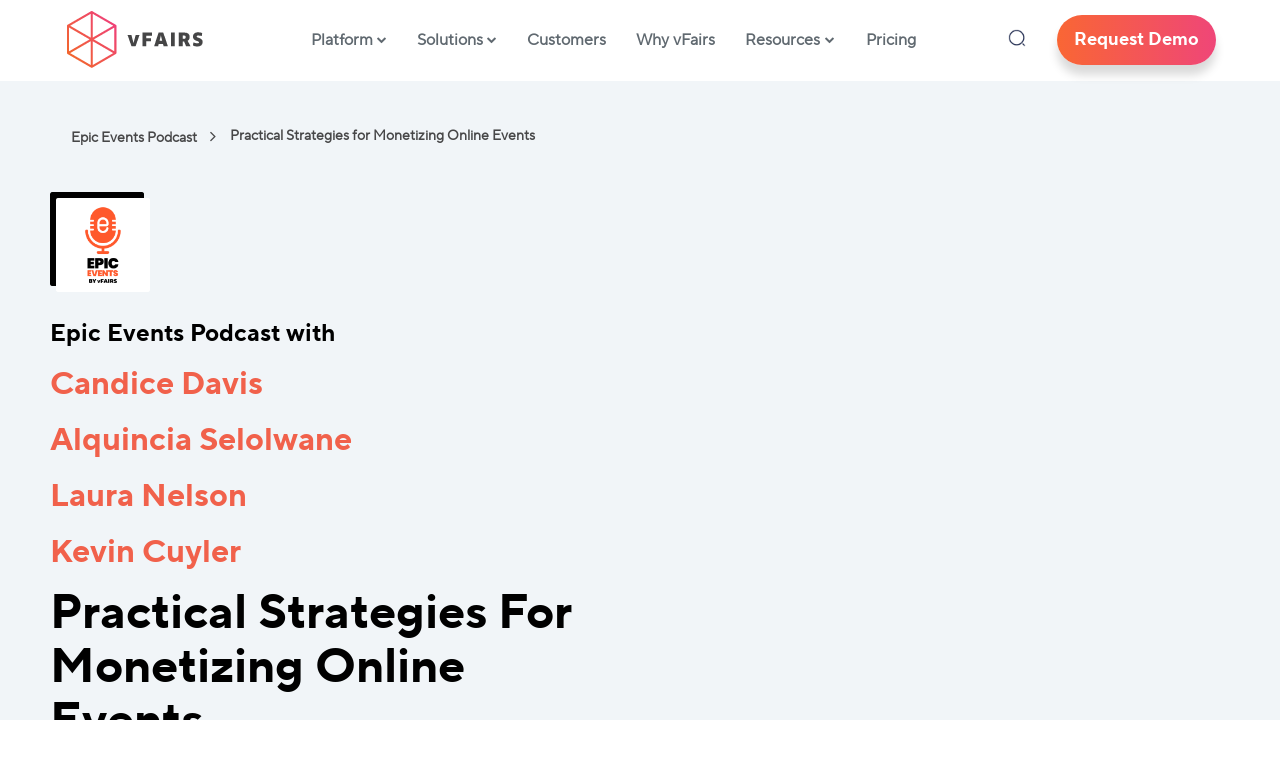

--- FILE ---
content_type: text/html; charset=UTF-8
request_url: https://www.vfairs.com/epicevents-podcast/monetizing-online-events/
body_size: 33361
content:
<!DOCTYPE html>
<html lang="en-US" prefix="og: https://ogp.me/ns#">
<head>
                <!-- Google Tag Manager -->
            <script>(function(w,d,s,l,i){w[l]=w[l]||[];w[l].push({'gtm.start':
            new Date().getTime(),event:'gtm.js'});var f=d.getElementsByTagName(s)[0],
            j=d.createElement(s),dl=l!='dataLayer'?'&l='+l:'';j.async=true;j.src=
            'https://www.googletagmanager.com/gtm.js?id='+i+dl;f.parentNode.insertBefore(j,f);
            })(window,document,'script','dataLayer','GTM-NGJSLR2');</script>
            <!-- End Google Tag Manager -->
            
    <script type="text/javascript">
    setTimeout(function() {
        var headID = document.getElementsByTagName("head")[0];         
        var newScript = document.createElement('script');
        newScript.type = 'text/javascript';
        newScript.src = 'https://cmp.osano.com/AzqNEeSTuihQR1mLH/8ba39fbb-0fe2-42c4-b005-b76d4e447986/osano.js';
        headID.appendChild(newScript);
    }, 7000);
    </script>
    <style>
        .osano-cm-widget{display: none;}
    </style>

                <link rel="alternate" hreflang="x-default" href="https://www.vfairs.com/epicevents-podcast/monetizing-online-events/" />
        <link rel="alternate" hreflang="en-us" href="https://www.vfairs.com/epicevents-podcast/monetizing-online-events/" />
    

        <meta charset="UTF-8">    
    <meta http-equiv="X-UA-Compatible" content="IE=edge">
    <meta name="viewport" content="width=device-width, initial-scale=1">
    <link rel="profile" href="https://gmpg.org/xfn/11">
    <link rel="shortcut icon" type="image/ico" href="https://www.vfairs.com/wp-content/uploads/2021/04/cropped-cropped-favicon-1-min-1.png"/>
    	<style>img:is([sizes="auto" i], [sizes^="auto," i]) { contain-intrinsic-size: 3000px 1500px }</style>
	
<!-- Search Engine Optimization by Rank Math PRO - https://rankmath.com/ -->
<title>Practical Strategies for Monetizing Online Events - vFairs.com</title>
<meta name="description" content="Leverage monetizing strategies to create multiple revenue streams from your online events and boost ROI in this episode of Epic Events"/>
<meta name="robots" content="follow, index, max-snippet:-1, max-video-preview:-1, max-image-preview:large"/>
<link rel="canonical" href="https://www.vfairs.com/epicevents-podcast/monetizing-online-events/" />
<meta property="og:locale" content="en_US" />
<meta property="og:type" content="article" />
<meta property="og:title" content="Practical Strategies for Monetizing Online Events - vFairs.com" />
<meta property="og:description" content="Leverage monetizing strategies to create multiple revenue streams from your online events and boost ROI in this episode of Epic Events" />
<meta property="og:url" content="https://www.vfairs.com/epicevents-podcast/monetizing-online-events/" />
<meta property="og:site_name" content="vFairs.com" />
<meta property="article:publisher" content="https://facebook.com/vfairs" />
<meta property="og:updated_time" content="2025-03-21T11:52:31+00:00" />
<meta property="og:image" content="https://www.vfairs.com/wp-content/uploads/2022/08/EE_Podcast_Thumbnail_Alquincia-Selolwane-Laura-Nelson-Kevin-Cuyler.png" />
<meta property="og:image:secure_url" content="https://www.vfairs.com/wp-content/uploads/2022/08/EE_Podcast_Thumbnail_Alquincia-Selolwane-Laura-Nelson-Kevin-Cuyler.png" />
<meta property="og:image:width" content="1200" />
<meta property="og:image:height" content="1200" />
<meta property="og:image:alt" content="Practical Strategies for Monetizing Online Events" />
<meta property="og:image:type" content="image/png" />
<meta name="twitter:card" content="summary_large_image" />
<meta name="twitter:title" content="Practical Strategies for Monetizing Online Events - vFairs.com" />
<meta name="twitter:description" content="Leverage monetizing strategies to create multiple revenue streams from your online events and boost ROI in this episode of Epic Events" />
<meta name="twitter:site" content="@vfairs" />
<meta name="twitter:creator" content="@vfairs" />
<meta name="twitter:image" content="https://www.vfairs.com/wp-content/uploads/2022/08/EE_Podcast_Thumbnail_Alquincia-Selolwane-Laura-Nelson-Kevin-Cuyler.png" />
<!-- /Rank Math WordPress SEO plugin -->

<link rel='dns-prefetch' href='//js.hsforms.net' />
<link rel="alternate" type="application/rss+xml" title="vFairs.com &raquo; Feed" href="https://www.vfairs.com/feed/" />
<link rel="alternate" type="application/rss+xml" title="vFairs.com &raquo; Comments Feed" href="https://www.vfairs.com/comments/feed/" />
<script type="text/javascript">
/* <![CDATA[ */
window._wpemojiSettings = {"baseUrl":"https:\/\/s.w.org\/images\/core\/emoji\/16.0.1\/72x72\/","ext":".png","svgUrl":"https:\/\/s.w.org\/images\/core\/emoji\/16.0.1\/svg\/","svgExt":".svg","source":{"concatemoji":"https:\/\/www.vfairs.com\/wp-includes\/js\/wp-emoji-release.min.js"}};
/*! This file is auto-generated */
!function(s,n){var o,i,e;function c(e){try{var t={supportTests:e,timestamp:(new Date).valueOf()};sessionStorage.setItem(o,JSON.stringify(t))}catch(e){}}function p(e,t,n){e.clearRect(0,0,e.canvas.width,e.canvas.height),e.fillText(t,0,0);var t=new Uint32Array(e.getImageData(0,0,e.canvas.width,e.canvas.height).data),a=(e.clearRect(0,0,e.canvas.width,e.canvas.height),e.fillText(n,0,0),new Uint32Array(e.getImageData(0,0,e.canvas.width,e.canvas.height).data));return t.every(function(e,t){return e===a[t]})}function u(e,t){e.clearRect(0,0,e.canvas.width,e.canvas.height),e.fillText(t,0,0);for(var n=e.getImageData(16,16,1,1),a=0;a<n.data.length;a++)if(0!==n.data[a])return!1;return!0}function f(e,t,n,a){switch(t){case"flag":return n(e,"\ud83c\udff3\ufe0f\u200d\u26a7\ufe0f","\ud83c\udff3\ufe0f\u200b\u26a7\ufe0f")?!1:!n(e,"\ud83c\udde8\ud83c\uddf6","\ud83c\udde8\u200b\ud83c\uddf6")&&!n(e,"\ud83c\udff4\udb40\udc67\udb40\udc62\udb40\udc65\udb40\udc6e\udb40\udc67\udb40\udc7f","\ud83c\udff4\u200b\udb40\udc67\u200b\udb40\udc62\u200b\udb40\udc65\u200b\udb40\udc6e\u200b\udb40\udc67\u200b\udb40\udc7f");case"emoji":return!a(e,"\ud83e\udedf")}return!1}function g(e,t,n,a){var r="undefined"!=typeof WorkerGlobalScope&&self instanceof WorkerGlobalScope?new OffscreenCanvas(300,150):s.createElement("canvas"),o=r.getContext("2d",{willReadFrequently:!0}),i=(o.textBaseline="top",o.font="600 32px Arial",{});return e.forEach(function(e){i[e]=t(o,e,n,a)}),i}function t(e){var t=s.createElement("script");t.src=e,t.defer=!0,s.head.appendChild(t)}"undefined"!=typeof Promise&&(o="wpEmojiSettingsSupports",i=["flag","emoji"],n.supports={everything:!0,everythingExceptFlag:!0},e=new Promise(function(e){s.addEventListener("DOMContentLoaded",e,{once:!0})}),new Promise(function(t){var n=function(){try{var e=JSON.parse(sessionStorage.getItem(o));if("object"==typeof e&&"number"==typeof e.timestamp&&(new Date).valueOf()<e.timestamp+604800&&"object"==typeof e.supportTests)return e.supportTests}catch(e){}return null}();if(!n){if("undefined"!=typeof Worker&&"undefined"!=typeof OffscreenCanvas&&"undefined"!=typeof URL&&URL.createObjectURL&&"undefined"!=typeof Blob)try{var e="postMessage("+g.toString()+"("+[JSON.stringify(i),f.toString(),p.toString(),u.toString()].join(",")+"));",a=new Blob([e],{type:"text/javascript"}),r=new Worker(URL.createObjectURL(a),{name:"wpTestEmojiSupports"});return void(r.onmessage=function(e){c(n=e.data),r.terminate(),t(n)})}catch(e){}c(n=g(i,f,p,u))}t(n)}).then(function(e){for(var t in e)n.supports[t]=e[t],n.supports.everything=n.supports.everything&&n.supports[t],"flag"!==t&&(n.supports.everythingExceptFlag=n.supports.everythingExceptFlag&&n.supports[t]);n.supports.everythingExceptFlag=n.supports.everythingExceptFlag&&!n.supports.flag,n.DOMReady=!1,n.readyCallback=function(){n.DOMReady=!0}}).then(function(){return e}).then(function(){var e;n.supports.everything||(n.readyCallback(),(e=n.source||{}).concatemoji?t(e.concatemoji):e.wpemoji&&e.twemoji&&(t(e.twemoji),t(e.wpemoji)))}))}((window,document),window._wpemojiSettings);
/* ]]> */
</script>
<style id='wp-emoji-styles-inline-css' type='text/css'>

	img.wp-smiley, img.emoji {
		display: inline !important;
		border: none !important;
		box-shadow: none !important;
		height: 1em !important;
		width: 1em !important;
		margin: 0 0.07em !important;
		vertical-align: -0.1em !important;
		background: none !important;
		padding: 0 !important;
	}
</style>
<style id='classic-theme-styles-inline-css' type='text/css'>
/*! This file is auto-generated */
.wp-block-button__link{color:#fff;background-color:#32373c;border-radius:9999px;box-shadow:none;text-decoration:none;padding:calc(.667em + 2px) calc(1.333em + 2px);font-size:1.125em}.wp-block-file__button{background:#32373c;color:#fff;text-decoration:none}
</style>
<link rel='stylesheet' id='css-2021-css' href='https://www.vfairs.com/wp-content/themes/vfairs/assets/css/style-2021.css?v=8.1' type='text/css' media='all' />
<link rel='stylesheet' id='vfairs-style-css' href='https://www.vfairs.com/wp-content/themes/vfairs/style.css' type='text/css' media='all' />
<link rel='stylesheet' id='fonts-awsome-css' href='https://www.vfairs.com/wp-content/themes/vfairs/assets/css/fontawesome-4.7.css?v=9.1' type='text/css' media='all' />
<link rel='stylesheet' id='non-homepage-css' href='https://www.vfairs.com/wp-content/themes/vfairs/assets/css/non-homepage.css?v=0.1' type='text/css' media='all' />
<link rel='stylesheet' id='css-carousel-solutions-css' href='https://www.vfairs.com/wp-content/themes/vfairs/assets/css/slick.css' type='text/css' media='all' />
<link rel='stylesheet' id='slick-lightbox-css-css' href='https://www.vfairs.com/wp-content/themes/vfairs/assets/css/slick-lightbox.css' type='text/css' media='all' />
<link rel='stylesheet' id='ald-styles-css' href='https://www.vfairs.com/wp-content/plugins/ajax-load-more-anything/assets/styles.min.css' type='text/css' media='all' />
<script type="text/javascript" src="https://www.vfairs.com/wp-content/plugins/weglot/dist/front-js.js" id="wp-weglot-js-js"></script>
<script type="text/javascript" src="https://www.vfairs.com/wp-includes/js/jquery/jquery.min.js" id="jquery-core-js"></script>
<script type="text/javascript" src="https://www.vfairs.com/wp-includes/js/jquery/jquery-migrate.min.js" id="jquery-migrate-js"></script>
<script type="text/javascript" src="https://www.vfairs.com/wp-content/themes/vfairs/assets/js/slick.min.js" id="slickjs-js"></script>
<script type="text/javascript" src="//js.hsforms.net/forms/v2.js" id="hubspot-js-js"></script>
<script type="text/javascript" src="https://www.vfairs.com/wp-content/themes/vfairs/assets/js/slick-lightbox.min.js" id="slick-lightbox-js-js"></script>
<link rel="https://api.w.org/" href="https://www.vfairs.com/wp-json/" /><link rel="alternate" title="JSON" type="application/json" href="https://www.vfairs.com/wp-json/wp/v2/epicevents/25380" /><link rel="EditURI" type="application/rsd+xml" title="RSD" href="https://www.vfairs.com/xmlrpc.php?rsd" />
<link rel='shortlink' href='https://www.vfairs.com/?p=25380' />
<link rel="alternate" title="oEmbed (JSON)" type="application/json+oembed" href="https://www.vfairs.com/wp-json/oembed/1.0/embed?url=https%3A%2F%2Fwww.vfairs.com%2Fepicevents-podcast%2Fmonetizing-online-events%2F" />
<link rel="alternate" title="oEmbed (XML)" type="text/xml+oembed" href="https://www.vfairs.com/wp-json/oembed/1.0/embed?url=https%3A%2F%2Fwww.vfairs.com%2Fepicevents-podcast%2Fmonetizing-online-events%2F&#038;format=xml" />

<script type="application/json" id="weglot-data">{"website":"https:\/\/www.vfairs.com","uid":"a12fa99787","project_slug":"vfairs-prod","language_from":"en","language_from_custom_flag":null,"language_from_custom_name":null,"excluded_paths":[{"type":"CONTAIN","value":"\/press-release","language_button_displayed":false,"exclusion_behavior":"REDIRECT","excluded_languages":[],"regex":"\/press\\-release"},{"type":"START_WITH","value":"\/product-updates","language_button_displayed":false,"exclusion_behavior":"REDIRECT","excluded_languages":[],"regex":"^\/product\\-updates"},{"type":"START_WITH","value":"\/epicevents-podcast","language_button_displayed":false,"exclusion_behavior":"REDIRECT","excluded_languages":[],"regex":"^\/epicevents\\-podcast"},{"type":"START_WITH","value":"\/meet-vfairs","language_button_displayed":false,"exclusion_behavior":"REDIRECT","excluded_languages":[],"regex":"^\/meet\\-vfairs"},{"type":"START_WITH","value":"\/author","language_button_displayed":false,"exclusion_behavior":"REDIRECT","excluded_languages":[],"regex":"^\/author"},{"type":"START_WITH","value":"\/uk","language_button_displayed":false,"exclusion_behavior":"REDIRECT","excluded_languages":[],"regex":"^\/uk"},{"type":"CONTAIN","value":"\/event-email-templates","language_button_displayed":false,"exclusion_behavior":"REDIRECT","excluded_languages":[],"regex":"\/event\\-email\\-templates"},{"type":"CONTAIN","value":"\/wp-content\/uploads","language_button_displayed":false,"exclusion_behavior":"REDIRECT","excluded_languages":[],"regex":"\/wp\\-content\/uploads"},{"type":"START_WITH","value":"\/event-website-templates","language_button_displayed":false,"exclusion_behavior":"REDIRECT","excluded_languages":[],"regex":"^\/event\\-website\\-templates"},{"type":"CONTAIN","value":"\/news","language_button_displayed":false,"exclusion_behavior":"REDIRECT","excluded_languages":[],"regex":"\/news"},{"type":"START_WITH","value":"\/features\/page\/","language_button_displayed":false,"exclusion_behavior":"REDIRECT","excluded_languages":[],"regex":"^\/features\/page\/"},{"type":"IS_EXACTLY","value":"\/resources","language_button_displayed":false,"exclusion_behavior":"REDIRECT","excluded_languages":[],"regex":"^\/resources$"},{"type":"START_WITH","value":"\/terms-of-agreement","language_button_displayed":false,"exclusion_behavior":"REDIRECT","excluded_languages":[],"regex":"^\/terms\\-of\\-agreement"},{"type":"IS_EXACTLY","value":"\/partner-program","language_button_displayed":false,"exclusion_behavior":"REDIRECT","excluded_languages":[],"regex":"^\/partner\\-program$"},{"type":"IS_EXACTLY","value":"\/es","language_button_displayed":false,"exclusion_behavior":"REDIRECT","excluded_languages":[],"regex":"^\/es$"},{"type":"IS_EXACTLY","value":"\/green-and-global","language_button_displayed":false,"exclusion_behavior":"REDIRECT","excluded_languages":[],"regex":"^\/green\\-and\\-global$"},{"type":"IS_EXACTLY","value":"\/rfp","language_button_displayed":false,"exclusion_behavior":"REDIRECT","excluded_languages":[],"regex":"^\/rfp$"},{"type":"START_WITH","value":"\/service-level-agreement","language_button_displayed":false,"exclusion_behavior":"REDIRECT","excluded_languages":[],"regex":"^\/service\\-level\\-agreement"},{"type":"START_WITH","value":"\/lp","language_button_displayed":false,"exclusion_behavior":"REDIRECT","excluded_languages":[],"regex":"^\/lp"},{"type":"START_WITH","value":"\/resources","language_button_displayed":false,"exclusion_behavior":"REDIRECT","excluded_languages":[],"regex":"^\/resources"},{"type":"IS_EXACTLY","value":"\/affiliate-program","language_button_displayed":false,"exclusion_behavior":"REDIRECT","excluded_languages":[],"regex":"^\/affiliate\\-program$"},{"type":"START_WITH","value":"\/guides","language_button_displayed":false,"exclusion_behavior":"REDIRECT","excluded_languages":[],"regex":"^\/guides"},{"type":"START_WITH","value":"\/case-studies","language_button_displayed":false,"exclusion_behavior":"REDIRECT","excluded_languages":[],"regex":"^\/case\\-studies"},{"type":"IS_EXACTLY","value":"\/gdpr-compliance-policy","language_button_displayed":false,"exclusion_behavior":"REDIRECT","excluded_languages":[],"regex":"^\/gdpr\\-compliance\\-policy$"},{"type":"START_WITH","value":"\/thank-you","language_button_displayed":false,"exclusion_behavior":"REDIRECT","excluded_languages":[],"regex":"^\/thank\\-you"},{"type":"IS_EXACTLY","value":"\/global-data-processing-addendum","language_button_displayed":false,"exclusion_behavior":"REDIRECT","excluded_languages":[],"regex":"^\/global\\-data\\-processing\\-addendum$"},{"type":"START_WITH","value":"\/referral-program","language_button_displayed":false,"exclusion_behavior":"REDIRECT","excluded_languages":[],"regex":"^\/referral\\-program"},{"type":"IS_EXACTLY","value":"\/terms-of-service","language_button_displayed":false,"exclusion_behavior":"REDIRECT","excluded_languages":[],"regex":"^\/terms\\-of\\-service$"},{"type":"IS_EXACTLY","value":"\/privacy-policy","language_button_displayed":false,"exclusion_behavior":"REDIRECT","excluded_languages":[],"regex":"^\/privacy\\-policy$"},{"type":"CONTAIN","value":"\/platform\/badge-printing","language_button_displayed":false,"exclusion_behavior":"REDIRECT","excluded_languages":[],"regex":"\/platform\/badge\\-printing"},{"type":"START_WITH","value":"\/slack-community","language_button_displayed":false,"exclusion_behavior":"REDIRECT","excluded_languages":[],"regex":"^\/slack\\-community"},{"type":"IS_EXACTLY","value":"\/av-production-partners","language_button_displayed":false,"exclusion_behavior":"REDIRECT","excluded_languages":[],"regex":"^\/av\\-production\\-partners$"},{"type":"START_WITH","value":"\/customer-stories","language_button_displayed":false,"exclusion_behavior":"REDIRECT","excluded_languages":[],"regex":"^\/customer\\-stories"},{"type":"IS_EXACTLY","value":"\/gdpr-compliance-statement","language_button_displayed":false,"exclusion_behavior":"REDIRECT","excluded_languages":[],"regex":"^\/gdpr\\-compliance\\-statement$"},{"type":"START_WITH","value":"\/ca","language_button_displayed":false,"exclusion_behavior":"REDIRECT","excluded_languages":[],"regex":"^\/ca"},{"type":"IS_EXACTLY","value":"\/data-access-request","language_button_displayed":false,"exclusion_behavior":"REDIRECT","excluded_languages":[],"regex":"^\/data\\-access\\-request$"},{"type":"IS_EXACTLY","value":"\/product-tour","language_button_displayed":false,"exclusion_behavior":"REDIRECT","excluded_languages":[],"regex":"^\/product\\-tour$"},{"type":"START_WITH","value":"\/external-press-release\/","language_button_displayed":false,"exclusion_behavior":"REDIRECT","excluded_languages":[],"regex":"^\/external\\-press\\-release\/"},{"type":"START_WITH","value":"\/uncategorized\/","language_button_displayed":false,"exclusion_behavior":"REDIRECT","excluded_languages":[],"regex":"^\/uncategorized\/"},{"type":"START_WITH","value":"\/external-news\/","language_button_displayed":false,"exclusion_behavior":"REDIRECT","excluded_languages":[],"regex":"^\/external\\-news\/"},{"type":"START_WITH","value":"\/jp","language_button_displayed":false,"exclusion_behavior":"REDIRECT","excluded_languages":[],"regex":"^\/jp"},{"type":"START_WITH","value":"\/ebook\/","language_button_displayed":false,"exclusion_behavior":"REDIRECT","excluded_languages":[],"regex":"^\/ebook\/"},{"type":"START_WITH","value":"\/g2_testimonials","language_button_displayed":false,"exclusion_behavior":"REDIRECT","excluded_languages":[],"regex":"^\/g2_testimonials"},{"type":"START_WITH","value":"\/tag\/","language_button_displayed":false,"exclusion_behavior":"REDIRECT","excluded_languages":[],"regex":"^\/tag\/"},{"type":"START_WITH","value":"\/attraction\/","language_button_displayed":false,"exclusion_behavior":"REDIRECT","excluded_languages":[],"regex":"^\/attraction\/"},{"type":"START_WITH","value":"\/bug-bounty-program","language_button_displayed":false,"exclusion_behavior":"REDIRECT","excluded_languages":[],"regex":"^\/bug\\-bounty\\-program"},{"type":"START_WITH","value":"\/2015","language_button_displayed":false,"exclusion_behavior":"REDIRECT","excluded_languages":[],"regex":"^\/2015"},{"type":"START_WITH","value":"\/2016","language_button_displayed":false,"exclusion_behavior":"REDIRECT","excluded_languages":[],"regex":"^\/2016"},{"type":"START_WITH","value":"\/2017","language_button_displayed":false,"exclusion_behavior":"REDIRECT","excluded_languages":[],"regex":"^\/2017"},{"type":"START_WITH","value":"\/2018","language_button_displayed":false,"exclusion_behavior":"REDIRECT","excluded_languages":[],"regex":"^\/2018"},{"type":"START_WITH","value":"\/2019","language_button_displayed":false,"exclusion_behavior":"REDIRECT","excluded_languages":[],"regex":"^\/2019"},{"type":"START_WITH","value":"\/2020","language_button_displayed":false,"exclusion_behavior":"REDIRECT","excluded_languages":[],"regex":"^\/2020"},{"type":"START_WITH","value":"\/2021","language_button_displayed":false,"exclusion_behavior":"REDIRECT","excluded_languages":[],"regex":"^\/2021"},{"type":"START_WITH","value":"\/2022","language_button_displayed":false,"exclusion_behavior":"REDIRECT","excluded_languages":[],"regex":"^\/2022"},{"type":"START_WITH","value":"\/2023","language_button_displayed":false,"exclusion_behavior":"REDIRECT","excluded_languages":[],"regex":"^\/2023"},{"type":"START_WITH","value":"\/2024","language_button_displayed":false,"exclusion_behavior":"REDIRECT","excluded_languages":[],"regex":"^\/2024"},{"type":"START_WITH","value":"\/thank-you-referral","language_button_displayed":false,"exclusion_behavior":"REDIRECT","excluded_languages":[],"regex":"^\/thank\\-you\\-referral"},{"type":"START_WITH","value":"\/video-testimonials","language_button_displayed":false,"exclusion_behavior":"REDIRECT","excluded_languages":[],"regex":"^\/video\\-testimonials"},{"type":"START_WITH","value":"\/signature","language_button_displayed":false,"exclusion_behavior":"REDIRECT","excluded_languages":[],"regex":"^\/signature"},{"type":"START_WITH","value":"\/404","language_button_displayed":false,"exclusion_behavior":"REDIRECT","excluded_languages":[],"regex":"^\/404"},{"type":"START_WITH","value":"\/search\/","language_button_displayed":false,"exclusion_behavior":"REDIRECT","excluded_languages":[],"regex":"^\/search\/"},{"type":"START_WITH","value":"\/webcast\/","language_button_displayed":false,"exclusion_behavior":"REDIRECT","excluded_languages":[],"regex":"^\/webcast\/"},{"type":"START_WITH","value":"\/partners","language_button_displayed":false,"exclusion_behavior":"REDIRECT","excluded_languages":[],"regex":"^\/partners"},{"type":"START_WITH","value":"\/features","language_button_displayed":false,"exclusion_behavior":"REDIRECT","excluded_languages":["ar"],"regex":"^\/features"},{"type":"START_WITH","value":"\/eventbot","language_button_displayed":false,"exclusion_behavior":"REDIRECT","excluded_languages":[],"regex":"^\/eventbot"},{"type":"START_WITH","value":"\/wp-json\/","language_button_displayed":false,"exclusion_behavior":"REDIRECT","excluded_languages":[],"regex":"^\/wp\\-json\/"},{"type":"START_WITH","value":"\/au","language_button_displayed":false,"exclusion_behavior":"REDIRECT","excluded_languages":[],"regex":"^\/au"},{"type":"MATCH_REGEX","value":"\/((?!^$).+)","language_button_displayed":false,"exclusion_behavior":"REDIRECT","excluded_languages":["ar","de","es"],"regex":"\/((?!^$).+)"},{"type":"START_WITH","value":"\/event-ai","language_button_displayed":false,"exclusion_behavior":"REDIRECT","excluded_languages":[],"regex":"^\/event\\-ai"},{"type":"START_WITH","value":"\/webinar","language_button_displayed":false,"exclusion_behavior":"REDIRECT","excluded_languages":[],"regex":"^\/webinar"},{"type":"START_WITH","value":"\/event-industry","language_button_displayed":false,"exclusion_behavior":"REDIRECT","excluded_languages":[],"regex":"^\/event\\-industry"},{"type":"START_WITH","value":"\/event-type","language_button_displayed":false,"exclusion_behavior":"REDIRECT","excluded_languages":[],"regex":"^\/event\\-type"},{"type":"START_WITH","value":"\/event-glossary","language_button_displayed":false,"exclusion_behavior":"REDIRECT","excluded_languages":[],"regex":"^\/event\\-glossary"},{"type":"START_WITH","value":"\/product-tour","language_button_displayed":false,"exclusion_behavior":"REDIRECT","excluded_languages":[],"regex":"^\/product\\-tour"},{"type":"START_WITH","value":"\/customers-new","language_button_displayed":false,"exclusion_behavior":"REDIRECT","excluded_languages":[],"regex":"^\/customers\\-new"},{"type":"START_WITH","value":"\/bundle","language_button_displayed":false,"exclusion_behavior":"REDIRECT","excluded_languages":[],"regex":"^\/bundle"},{"type":"START_WITH","value":"\/industries","language_button_displayed":false,"exclusion_behavior":"REDIRECT","excluded_languages":[],"regex":"^\/industries"},{"type":"CONTAIN","value":"\/page\/","language_button_displayed":false,"exclusion_behavior":"REDIRECT","excluded_languages":[],"regex":"\/page\/"}],"excluded_blocks":[],"custom_settings":{"button_style":{"is_dropdown":true,"flag_type":"rectangle_mat","with_name":true,"full_name":true,"custom_css":".country-selector { margin: 12px;}\r\n.country-selector.weglot-dropdown .wgcurrent a, .country-selector.weglot-dropdown .wgcurrent span { padding-right: 30px; color: #000 !important; background: #fff; }\r\n.country-selector.weglot-dropdown a, .country-selector.weglot-dropdown span {height: 35px;    line-height: 35px;    font-size: 12px;}\r\n.country-selector.weglot-dropdown .wgcurrent { border-radius: 4px;}\r\n.country-selector.weglot-dropdown li a {    border-top-right-radius: 0;    border-bottom-right-radius: 0;}\r\n.country-selector::before, .country-selector ul li::after {\r\n    content: '';\r\n    width: 100%;\r\n    height: 38px;\r\n    background-color: #f96634;\r\n    position: absolute;\r\n    top: 7%;\r\n    bottom: auto;\r\n    left: 5%;\r\n    right: auto;\r\n    z-index: -3;\r\n}\r\n.wglanguage-name, .weglot-language a {    border-radius: 3px;  color: #000 !important;    background: #fff;  font-family: 'TT_Norms_Pro_Bold' !important;}\r\n.country-selector.weglot-dropdown .wgcurrent:after { top: 15px !important;}\r\n.country-selector.weglot-dropdown ul { border-right: none !important;  border-bottom-right-radius: 4px;    border-bottom-left-radius: 4px;}\r\n.close_outside_click.closed::after, .close_outside_click.closed::before {    border-bottom-right-radius: 5px;    border-bottom-left-radius: 5px;}\r\n.close_outside_click::after, .country-selector.weglot-dropdown ul:before {\r\n    content: '';\r\n    width: 100%;\r\n    height: 38px;\r\n    background-color: #ef467829;\r\n    position: absolute;\r\n    top: 14%;\r\n    bottom: auto;\r\n    left: 9%;\r\n    right: auto;\r\n    z-index: -3;\r\n}\r\n.country-selector::before, .close_outside_click::after {  border-top-right-radius: 5px;}\r\n.country-selector ul li::after, .country-selector.weglot-dropdown ul:before {   border-bottom-left-radius: 5px;    border-bottom-right-radius: 5px;}\r\n@media screen and (max-width: 768px) { .country-selector { margin: 0 12px;} }","with_flags":false},"wp_user_version":"4.2.6","translate_email":false,"translate_search":false,"translate_amp":false,"switchers":[{"templates":{"name":"default","hash":"095ffb8d22f66be52959023fa4eeb71a05f20f73"},"location":[],"style":{"with_flags":false,"flag_type":"rectangle_mat","with_name":true,"full_name":true,"is_dropdown":true}}]},"pending_translation_enabled":false,"curl_ssl_check_enabled":true,"custom_css":null,"languages":[{"language_to":"fr","custom_code":null,"custom_name":null,"custom_local_name":null,"provider":null,"enabled":true,"automatic_translation_enabled":true,"deleted_at":null,"connect_host_destination":null,"custom_flag":null},{"language_to":"ar","custom_code":null,"custom_name":null,"custom_local_name":null,"provider":null,"enabled":true,"automatic_translation_enabled":true,"deleted_at":null,"connect_host_destination":null,"custom_flag":null},{"language_to":"de","custom_code":null,"custom_name":null,"custom_local_name":null,"provider":null,"enabled":true,"automatic_translation_enabled":true,"deleted_at":null,"connect_host_destination":null,"custom_flag":null},{"language_to":"es","custom_code":null,"custom_name":null,"custom_local_name":null,"provider":null,"enabled":true,"automatic_translation_enabled":true,"deleted_at":null,"connect_host_destination":null,"custom_flag":null}],"organization_slug":"vfairs","api_domain":"cdn-api-weglot.com","current_language":"en","switcher_links":{"en":"https:\/\/www.vfairs.com\/epicevents-podcast\/monetizing-online-events\/","fr":"https:\/\/www.vfairs.com\/fr\/epicevents-podcast\/monetizing-online-events\/","ar":"https:\/\/www.vfairs.com\/ar\/epicevents-podcast\/monetizing-online-events\/","de":"https:\/\/www.vfairs.com\/de\/epicevents-podcast\/monetizing-online-events\/","es":"https:\/\/www.vfairs.com\/es\/epicevents-podcast\/monetizing-online-events\/"},"original_path":"\/epicevents-podcast\/monetizing-online-events\/"}</script><link rel="icon" href="https://www.vfairs.com/wp-content/uploads/2021/04/cropped-cropped-favicon-1-min-1-150x150.png" sizes="32x32" />
<link rel="icon" href="https://www.vfairs.com/wp-content/uploads/2021/04/cropped-cropped-favicon-1-min-1-300x300.png" sizes="192x192" />
<link rel="apple-touch-icon" href="https://www.vfairs.com/wp-content/uploads/2021/04/cropped-cropped-favicon-1-min-1-300x300.png" />
<meta name="msapplication-TileImage" content="https://www.vfairs.com/wp-content/uploads/2021/04/cropped-cropped-favicon-1-min-1-300x300.png" />
		<style type="text/css" id="wp-custom-css">
			html {
    scroll-behavior: smooth;
}
.company-logo {
  width: 200px;
  height: auto;
  text-align: center;
  background-color: rgba(255, 255, 255, 0.7);
  border-radius: 10px;
  padding: 14px;
}
.company-logo img {
   max-width: 100%;
  margin: auto;
  height: auto;
  max-height: 75px;
}
#featured-post {
  margin-bottom: 4%;
}
/*solution form*/
.background-solution-contact{
  background-image: -webkit-linear-gradient(left, #575757 0%, #2e2e2e 100%);
  background-image: linear-gradient(to right, #575757 0%, #2e2e2e 100%);
  background-repeat: repeat-x;
  filter: progid:DXImageTransform.Microsoft.gradient(startColorstr='#575757', endColorstr='#2e2e2e', GradientType=1);
}
#solution-contact_us #intro-solution-contact .skinny {
font-size: 1.6rem;
line-height: 24px;
color:#fff;
}
#solution-contact_us #intro-solution-contact {
text-align:center;
padding-top:50px;
}
#solution-contact_us input::-webkit-input-placeholder, #solution-contact_us textarea::-webkit-input-placeholder{
  color: #fff;
}
#solution-contact_us input::-moz-placeholder, #solution-contact_us textarea::-moz-placeholder {
  color:#fff;
}
#solution-contact_us input::-ms-placeholder, #solution-contact_us textarea::-ms-placeholder {
  color:#fff;
}
#solution-contact_us input::placeholder, #solution-contact_us textarea::placeholder {
  color:#fff;
}
#solution-contact_us .form-group {
margin-bottom:20px;
}
.feature-page-contact{margin-bottom:-5%;
}

div.entry-content + p {
    display: none !important;
}
#main-navigation ul ul li {
  line-height: 28px;
}
.sticky-header.fixed #main-navigation ul ul li {
  line-height: 28px;
}
#main-navigation ul ul a{
text-transform:capitalize;	
}
.slick-slide:not(.slick-center):before{
    background:none !important;
}

.learn-orange{
    font-weight: 500;
  color: #E96437;
}
.learn-pink{
    font-weight: 500;
  color: #EF4E72;
}
.learn-yellow{
    font-weight: 500;
  color: #F9C937;
}
.fa-arrow-right{
font-size: 11px;
  font-weight: normal;	
}

.center .static-img video {
  padding: 0;
  opacity: 1;

}
.center .static-img.slick-center video {
  left: 0;
  top: 0;
  margin: 0 20px;
}
.center .static-img video {
  position: relative;
  max-width: 100%;
 
  transition: all .3s ease;
}
.slick-slide video {
  display: block;
}
dl.phn-no dd {
  margin: 0;
  width: 49%;
  display: inline-block;
    float: left;
}
/*  test contact form*/
.contactPage .what_is_your_timeframe select {
    background-image: linear-gradient(45deg,transparent 50%,gray 50%),linear-gradient(135deg,gray 50%,transparent 50%),linear-gradient(to right,#ccc,#ccc) !important;
    background-position: calc(100% - 20px) calc(1em + 2px),calc(100% - 15px) calc(1em + 2px),calc(100% - 2.5em) .5em;
    background-size: 5px 5px,5px 5px,1px 1.5em;
    background-repeat: no-repeat;
	border: 1px solid #b1b1b1;
    color: #707070;
}
.geoip { display: none !important; }
@media (max-width: 767px) {
    .filterCaseStudy{
        float: none;
    }
    body{
        padding-bottom: 60px !important;
    }
    .page-template-features #main {
      margin:0 !important;
    }
    .feature-page-contact {
      margin-bottom: 0%;
    }
    .background-solution-contact{
        min-height: 700px;
    }
}
@media (max-width: 1059px) {
    .item.item-solutions+li>a:after{
    display:none;
    }
    #main-navigation .mega-men ul>li {
    line-height: 28px;
    }
    #main-navigation .sub-menu .mega-men .col-4 {
    margin-top:0px;
    margin-left:0;
    }
    #main-navigation .mega-men ul>li {
    line-height: 28px;
    padding: 0 6%;
    }
    #main-navigation ul ul li {
    line-height: 22px !important;
    }
    #main-navigation .mega-men h5{
    background-color:#e6e6e6;
    line-height: 40px;
    margin: 0 0 12px 0;	
    padding: 5px 5%;
    }
    #main-navigation .mega-men	.row-block .col-4 ul {
    margin-bottom:20px;
    }
    #main-navigation .mega-men .scanShake-link h5 {
    background-color:transparent;
    line-height: 20px;
    }
    #main-navigation ul {
    border-bottom:0px; 
    }   
    #main-navigation .mega-men .scanShake-link{
    height: 180px;
    background-position: bottom center;

    }
    #main-navigation ul>li {
    line-height: 28px;    
    }
}		</style>
		<style type="text/css">.main-customer-videos .video-section-row-inner,.timeline .timeline-inner .card-main,.news-tab .main-video-list .col-main,.all-category .main-video-list .col-main,.main-epicevents-list article,.all-webinars-list article{display:none}.btn.loadMoreBtn{color:#333;text-align:center}.btn.loadMoreBtn:hover{text-decoration:none}</style>			<style type="text/css">
					</style>
					<style type="text/css">
					</style>
					<script id='ivory-search-js-extras'>
			var IvoryAjaxVars = {"ajaxurl":"https:\/\/www.vfairs.com\/wp-admin\/admin-ajax.php","ajax_nonce":"3d21e15690"};
							var IvorySearchVars = {"is_analytics_enabled":"1"};
							</script>
			    <meta name="facebook-domain-verification" content="r2idpx9058her385ennm6ykfrj32v4" />
    <meta name="p:domain_verify" content="13c4181d58e6f48637bd06a2bcbb94fa"/>
    <meta name="google-site-verification" content="jIynIXYLH0wHrAkvxFSHQP_dqspW9RUR0ZyovOOdrGk" />

        <style>
        body #main-navigation .mega-men h5 {
            text-transform: uppercase;
            font-size: 20px !important;
            margin-top: 0px;
            color: #000;
            text-transform: inherit;
            border: none !important;
        }
        body #main-navigation .mega-men ul>li a {
            font-family: 'TT_Norms_Pro_Regular' !important;
            font-weight: 600;
            font-size: 14px;
            color: #272A2C !important;
        }
        // Weglot CSS
        .country-selector.weglot-dropdown {background-color: white;}
        .country-selector { margin: 12px; z-index: 9999;text-align: left;position: relative;display: inline-block;width: auto;}
        .country-selector input {display: none !important;}
        .country-selector.weglot-dropdown .wgcurrent a,
        .country-selector.weglot-dropdown .wgcurrent span { padding-right: 30px; color: #000 !important; background: #fff; }
        .country-selector.weglot-dropdown a, 
        .country-selector.weglot-dropdown span {height: 35px;line-height: 35px;font-size: 12px;display: block;padding: 0 10px;width: 100%;-webkit-box-sizing: border-box;box-sizing: border-box;font-weight: normal;}
        .country-selector.weglot-dropdown .wgcurrent { border-radius: 4px; border: 1px solid #e0e0e0;list-style: none;display: block;margin: 0;}
        .country-selector.weglot-dropdown li a {border-top-right-radius: 0;border-bottom-right-radius: 0;}
        .country-selector ul {padding: 0px;z-index: 1010;list-style: none;margin: 0;}
        .country-selector.weglot-dropdown li {width: 100%;}
        .country-selector li {margin: 0px;padding: 0px;}
        .country-selector.weglot-dropdown input:checked ~ ul {display: block;}
        .country-selector a {padding: 0 10px;outline: none;text-decoration: none;float: none !important;white-space: nowrap;font-weight: normal;cursor: pointer;color: black;-webkit-touch-callout: none;-webkit-user-select: none;-moz-user-select: none;-ms-user-select: none;user-select: none;}
        .country-selector::before, .country-selector ul li::after {content: '';width: 100%;height: 38px;background-color: #f96634;position: absolute;top: 7%;bottom: auto;left: 5%;right: auto;z-index: -3;}
        .wglanguage-name, .weglot-language a {border-radius: 3px;  color: #000 !important;background: #fff;  font-family: 'TT_Norms_Pro_Bold' !important;}
        .country-selector.weglot-dropdown .wgcurrent:after {top: 15px !important;display: inline-block;position: absolute;right: 8px;width: 13px;height: 7px;-ms-interpolation-mode: nearest-neighbor;image-rendering: -webkit-optimize-contrast;image-rendering: -o-pixelated;image-rendering: pixelated;background: url(https://www.vfairs.com/wp-content/plugins/weglot/dist/images/wgarrowdown.png) no-repeat;content: "";-webkit-transition: all 200ms;-o-transition: all 200ms;transition: all 200ms;-webkit-transform: rotate(-90deg);-ms-transform: rotate(-90deg);transform: rotate(-90deg);}
        .country-selector.weglot-dropdown ul {border-right: none !important;  border-bottom-right-radius: 4px;border-bottom-left-radius: 4px; position: absolute;min-width: 100%;border: 1px solid #ebeef0;background: white;left: 0;top: initial;-webkit-box-sizing: border-box;box-sizing: border-box;display: none;padding: 0;}
        .close_outside_click.closed::after, .close_outside_click.closed::before {border-bottom-right-radius: 5px;border-bottom-left-radius: 5px;}
        .close_outside_click::after, .country-selector.weglot-dropdown ul:before {content: '';width: 100%;height: 38px;background-color: #ef467829;position: absolute;top: 14%;bottom: auto;left: 9%;right: auto;z-index: -3;}
        .country-selector::before, .close_outside_click::after {  border-top-right-radius: 5px;}
        .country-selector ul li::after, .country-selector.weglot-dropdown ul:before {border-bottom-left-radius: 5px;border-bottom-right-radius: 5px;}
        @media screen and (max-width: 768px) { .country-selector { margin: 0 12px;} }
    
        #main-navigation .mega-men .inner-solution ul>li {
            padding: 7px 16px 7px 10px !important;
            border-radius: 8px;
            position: relative !important;
        }
        .platform-box {
            background: none;
            border: 1px solid #C2D0DC;
            box-shadow: none !important;
            padding: 16px;
            height: auto !important;
            max-width: 100%;
            margin-right: 0;
            min-height: 163px;
            margin-bottom: 0;
        }
        .platform-box h4 {
            font-size: 20px;
            margin-bottom: 5px;
            text-transform: initial;
            color: #000;
            font-weight: bold;
            max-width: 100%;
            font-family: 'TT_Norms_Pro_Regular' !important;
        }
        .main-card-header {
            max-width: 100%;
        }
        .platform-box p {
            font-size: 16px;
            margin-bottom: 8px;
            line-height: 23px !important;
            color: #606970 !important;
            margin-top: 7px;
            max-width: 300px;
        }
        body #main-navigation .mega-men ul>li .platform-box a {
            display: inline-block !important;
            color: #F1614B !important;
            font-family: 'TT_Norms_Pro_Bold' !important;
            padding-right: 27px !important;
            font-size: 16px !important;
        }
        .second-col-platform {
            margin-top: 52px;
        }
        .second-col-platform .platform-box-pt {
            margin-top:0px;
        }
        .platform-box-pt a {
            margin-top: 30px !important;
        }
        .gray-card {
            background-color: #F1F1F1;
            padding: 21px 20px 0px;
            box-sizing: border-box;
            border-radius: 20px;
            padding-right: 16px;
            margin-bottom: 0;
            height: 652px;
        }
        .menu-click-tabs li {
            max-width: 227px;
            cursor: pointer;
            padding: 10px !important;
            margin-top: 15px !important;
        }
        .menu-click-tabs li img {
            width: 100% !important;
            height: auto !important;
        }
        .menu-click-tabs li span {
            font-size: 16px !important;
            font-weight: bold !important;
        }
        .inner-solution ul li p {
            line-height: 16px;
        }
        .gray-card h6 {
            text-transform: initial;
            font-size: 24px;
            font-family: 'TT_Norms_Pro_Regular' !important;
            margin-bottom: 3px;
            font-weight: bold;
        }
        #main-navigation .mega-men .gray-card ul a {
            padding-right: 0px !important;
        }
        .design-4 .second-col-platform {
            width: 88%;
        }
        .gray-card .animate-acroll {
            display: flex;
        }
        .feature-tab-menu .gray-card .animate-acroll {
            border-radius: 0 !important;
        }
        body #main-navigation .item-new-solution .mega-men .gray-card .menu-click-links {
            margin-left: 25px !important;
            display: none !important;
        }
        .gray-card .menu-click-links a {
            font-size: 15px !important;
        }
        .active-card-platform {
            background-color: #fff !important;
            padding: 10px !important;
            border-radius: 16px;
            box-shadow: 2px 6px 12px 0px rgba(0,0,0,.2) !important;
        }
        .active-card-platform::before {
            content: '';
            background-image: url(https://www.vfairs.com/wp-content/uploads/2021/11/arrow-menu.svg);
            width: 16px;
            height: 29px;
            position: absolute;
            right: -15px;
            top: 58px;
        }
        #main-navigation .item-new-solution .mega-men .menu-click-links li {
            margin-bottom: 0px !important;
            padding: 0px !important;
        }
        #main-navigation .item-new-solution .mega-men .menu-click-links {
            display: none !important;
        }
        body #main-navigation .item-new-solution .mega-men .inner-solution .menu-click-links.active-items {
            display: block !important;
        }
        .inner-solution ul li span {
            font-size: 12px;
            line-height: 19px !important;
            color: #606970 !important;
            margin-top: 6px;
        }
        body #main-navigation .mega-men ul>li a {
            max-width: 334px;
            margin-top: 3px;
        }
        body #main-navigation .mega-men .menu-click-links a {
            font-size: 16px !important;
            margin: 23px 0px;
        }
        .inner-solution li:hover {
            background-color: #F1F1F1 !important;
        }
        #main-navigation .item-new-solution .menu-click-tabs li:hover {
            background-color: #fff !important;
        }
        .column-solution ul li:after {
            content: '';
            background-image: url(https://www.vfairs.com/wp-content/themes/vfairs/assets/img/header/arrow-right.png);
            padding: 16px;
            position: absolute;
            background-repeat: no-repeat;
            right: 0%;
            top: 24%;
            opacity: 0;
            background-size: 70%;
        }
        .left-platform .column-solution ul li:after {
            top: 35%
        }
        .column-solution ul li:hover:after {
            opacity: 1 !important;
        }
        body .main-card-box:hover {
            background: inherit !important;
        }
        body .main-card-box:hover:after {
            display: none;
        }
        .feature-tab-menu .row-block {
            display: flex;
        }
        .resources-tab-new .mega-men a p {
            padding-left: 0;
            margin-top: 3px;
        }
        .feature-tab-menu .gray-card .menu-click-links a {
            margin: 7px 0px !important;
        }
        #main-navigation .feature-tab-menu .mega-men .gray-card .menu-click-links li {
            padding-left: 0px !important;
        }
        .feature-tab-menu .second-col-platform {
            width: 78%;
        }
        .feature-tab-menu .inner-solution {
            width: 66%;
        }
        .feature-tab-menu .menu-click-links span {
            font-size: 14px;
            line-height: 21px !important;
        }
        #main-navigation .feature-tab-menu .mega-men .inner-solution .menu-click-links li {
            padding: 0px 0px !important;
            margin-bottom: 14px !important; 
        }
        .feature-tab-menu .gray-card {
            width: 100%;
            height: 660px;
            padding-bottom: 9px;
        }
        .feature-tab-menu ul li span {
            max-width: 270px;
        }
        body .inner-solution ul li {
            margin-top: 3px;
            margin-bottom: 7px !important;
        }
        body #main-navigation .main-nav .feature-tab-menu .animate-btn.explore-feature {
            border: 1px solid #C2D0DC !important;
            border-radius: 16px !important;
            padding: 9px 3px 10px 13px !important;
            color: #F1614B !important;
            font-size: 16px !important;
        }
        .explore-feature:after {
            left: 95%;
        }
        .explore-feature:hover:before {
            left: 95%;
            opacity: 1;
        }
        #main-navigation .resources-tab-new .mega-men ul li a {
            font-size: 18px !important;
            margin-bottom: 0px;
            margin-top: 5px !important;
            text-align: left;
            overflow: inherit;
        }
        .menu-resources-links li {
            align-items: inherit !important;
        }
        #main-navigation .resources-tab-new .mega-men ul li span {
            margin-bottom: 8px;
            font-size: 16px;
            margin-top: 6px;
        }
        body .see-all-resources .rs {
            padding-right: 14px;
        }
        .resources-tab-new .mega-men p {
            font-size: 14px;
        }
        .inner-solution .explore-feature-main:hover {
            background: inherit !important;
        }
        .inner-solution .explore-feature-main:after {
            display: none;
        }
        .feature-tab-menu .second-col-platform {
            margin-top: 65px;
        }
        .resources-tab-new .mega-men p {
            color: #3F4850 !important;
        }
        body #main-navigation .mega-men .inner-solution ul>li.main-card-box {
            padding-right: 0px !important;
            padding-left: 0px !important;
        }
        body #main-navigation .mega-men .inner-solution .menu-click-tabs li span {
            line-height: 22px !important;
        }
        .resources-tab-new .sub-menu li a:hover p {
            color:#f96634 !important;
        }
        .platform-box-pt-main .platform-box-pt a {
            border: none !important;
        }
        .platform-box.platform-box-pt {
            max-width: 90%;
        }
        .sticky-header.fixed #main-navigation ul ul li {
            line-height: 22px !important;
        }
        .why-vfairs .mega-men a span,
        .why-vfairs .mega-men a p {
            padding-left: 0px;
        }
        body #main-navigation .item-new-solution .mega-men ul {
            display: block !important;
            top: 0px;
        }
        html[lang="fr"] #header .menu .main-nav li.search-container {
            padding-left: 248px;
        }
        .main-nav .animate-acroll {
            height: 617px;
            overflow-y: scroll;
            --bottom-mask-size: inherit !important;
        }
        #main-navigation .mega-men ul {
            top: 0px !important;
        }
        body .resources-tab ul.sub-menu {
            width: 805px !important;
        }
        html[lang="en-US"] .resources-tab ul.sub-menu {
            width: 663px !important;
        }
        html[lang="en-US"] #main-navigation .mega-men .inner-solution .menu-click-tabs li span {
            line-height: 36px !important;
        }
        .company-tab.resources-tab {
            position: initial !important;
        }
        body .main-nav .resources-tab ul.sub-menu {
            width: 100% !important;
            left: 0px !important;
            right: 0px !important;
            padding: 30px 10px 30px 20px !important;
        }
        .company-tab.resources-tab .row-block {
            max-width: 1440px !important;
            margin: auto;
            display: flex;
        }
        #main-navigation .resources-tab .mega-men .inner-solution ul>li {
            padding: 19px 12px 1px !important;
            align-items: baseline;
                display: block !important;
        }
        .resources-tab-new .first-column {
            width: 60%;
        }
        .resources-tab-new .second-col-platform {
            width: 60%;
        }
        body #main-navigation .resources-tab-new .mega-men ul>li .platform-box a {
            display: block;
            padding-right: 102px !important;
            max-width: 100% !important;
            padding: 6px 72px 7px 14px !important;
        }
        .resources-tab-new .platform-box {
            min-height: auto;
            padding: 0px 8px 9px 8px;
            max-width: 69%;
            margin-top: 8px;
        }
        body #main-navigation .resources-tab .mega-men .inner-solution .menu-resources-links li {
            display: flex !important;
            padding-left: 0px !important;
        }
        .resource-img-menu img {
            max-width: 240px !important;
            width: 100% !important;
            height: auto !important;
        }
        .right-img-resources {
            margin: -2px 0px 0px 16px;
        }
        #main-navigation .resources-tab-new .mega-men ul li .btn {
            display: inline-block;
            padding-right: 40px !important;
            color: #f96634 !important;
            font-size: 16px !important;
            margin-top: 10px !important;
        }
        .menu-resources-links {
            height: 550px;
            overflow-y: scroll;
        }
        .resources-tab-new .second-col-platform {
            margin-top: 48px;
        }
        body #main-navigation .resources-tab-new .mega-men ul>li .platform-box a::after,
        body #main-navigation .resources-tab-new .mega-men ul>li .platform-box a::before {
            top: 53% !important;
            left: 75%;
        }
        .customer-left-col-inner {
            display: flex;
        }
        .customer-left-col {
            width: 100%;
        }
        .customer-left-col .column-solution {
            height: 514px;
        }
        .main-customer-button {
            display: flex;
            margin-top: 15px;
        }
        .customer-gray-card .title-customer-tab a {
            margin: initial;
        }
        #main-navigation ul .customer-left-col .main-customer-button a {
            border: 1px solid #ccc !important;
            border-radius: 16px;
            background: #FFF;
            padding: 16px !important;
            width: 47%;
            margin-right: 20px !important;
            text-align: left;
            color: #F1614B !important;
        }
        .customer-gray-card .menu-resources-links {
            display: flex;
        }
        body #main-navigation .resources-tab .mega-men .customer-gray-card .menu-resources-links li {
            display: block !important;
        }
        #main-navigation .resources-tab-new .mega-men .customer-gray-card ul li .right-img-resources a {
            font-size: 13px !important;
            line-height: 21px;
        }
        .customer-gray-card {
            margin-right: 0;
            border-radius: 20px !important;
        }
        .customer-gray-card .right-img-resources {
            margin: -2px 0px 0px 2px;
        }
        .customer-gray-card .title-customer-tab  {
            display: flex;
            justify-content: space-between;
            margin: 25px 0px 0px;
            align-items: center;
            width: 100%;
        }
        .title-customer-tab h4 {
            font-size: 18px;
            text-transform: initial;
            margin-bottom: 0px;
        }
        #main-navigation ul ul .title-customer-tab a {
            font-size: 15px !important;
            color: #F1614B !important;
            line-height: 35px;
            padding-right: 38px !important;
        }
        .customer-gray-card .nav-scroll {
            height: auto !important;
            display: block;
        }
        .customer-gray-card .menu-resources-links {
            height: auto;
            overflow-y: unset;
        }
        .customer-gray-card .menu-resources-links img {
            border-radius: 8px;
        }
        body .main-nav .customer-update ul.sub-menu {
            border-radius: inherit !important;
        }
        body .main-nav .customer-update ul.sub-menu {
            padding: 15px !important;
        }
        .customer-gray-card .is-bottom-overflowing::-webkit-scrollbar {
            display: none;
        }
        .customer-gray-card .btn.btn-md:hover {
            background-color: inherit;
        }
        #main-navigation .new-features-section .mega-men .inner-solution ul>li {
            padding: 5px 16px 7px !important;
        }
        .explore-feature-main {
            margin-top: 22px !important;
        }
        .left-platform .column-solution {
            border-right: 1px solid #DEDEDE;
            padding-right: 5%;
        }
        .last-card-platform .animate-acroll {
            height: auto;
            margin-bottom: 30px;
        }
        .left-platform ul>li a {
            font-size: 18px !important;
            line-height: 27px;
        }
        .mega-men .last-card-platform ul a {
            display: flex !important;
        }
        .see-all-platform {
            height: 100px;
            background: #F1F5F8;
            position: absolute;
            left: 12%;
            right: 0;
            margin: auto;
            max-width: 866px;
            bottom: 9%;
            border-radius: 8px;
            height: 58px;
            padding-left: 33px;
        }
        #main-navigation ul .see-all-platform a {
            margin-top: 0 !important;
            line-height: 29px;
            display: flex !important;
            color: #f96634 !important;
            width: 28% !important;
        }
        #main-navigation ul .see-all-platform.see-all-feature a {
            max-width: 14%;
        }
        .see-all-platform .animate-btn:hover:before {
            opacity: 1;
        }
        #main-navigation .new-features-section .mega-men .inner-solution ul>li a {
            display: flex;
        }
        .new-features-section .animate-acroll {
            height: auto;
        }
        #main-navigation .feature-tab-menu .mega-men .inner-solution ul>li img {
            margin-top: 0;
        }
        .see-all-platform.see-all-feature {
            position: inherit;
            max-width: 75%;
            left: 0;
            margin: 25px 0px 0px 7%;
        }
        .resources-tab-new .column-solution ul li:after {
            top: 42%;
        }
        .mob-nav-solution .see-all-platform {
            margin-top: 10px;
        }
        #main-navigation .mega-men .inner-solution ul>li img {
            margin-top: 0px;
        }
        .resource-img-menu img {
            border-radius: 8px;
        }
        /*Search CSS*/
        .search-container {
            position: inherit !important;
            display: flex;
            align-items: center;
        }
        .search-icon {
            background: none;
            border: none;
            color: white;
            font-size: 18px;
            cursor: pointer;
            padding-top: 24px;
        }
        .search-box {
            position: absolute;
            top: -165px;
            align-items: center;
            gap: 10px;
            width: 0;
            overflow: hidden;
            transition: width 0.4s ease;
            border-radius: 8px;
            box-shadow: 0 4px 6px rgba(0, 0, 0, 0.1);
            z-index: 9999;
            max-width: 100%;
            width: 100%;
            left: 0;
            right: 0;
            margin: auto;
            background-color: #fff;
            padding: 10px 0px;
          -webkit-transition: all 1s ease;
          -moz-transition: all 1s ease;
          -o-transition: all 1s ease;
          -ms-transition: all 1s ease;
          transition: all 1s ease;
          visibility: hidden;
        }
        .search-box.active {
            visibility: visible;
            top:0;
        }
        .is-form-style {
            width: 100%;
        }
        .most-searched-main h6 {
            margin: 15px 0 6px 8px;
            text-transform: none;
        }
        .most-searched div:nth-child(1) {
            margin-left: 0;
        }
        .most-searched-item {
            padding: 0 10px;
            border: 1px solid #F96634;
            border-radius: 50px;
            margin: 5px;
            /* width: 155px; */
            float: left;
        }
        .most-searched {
            padding: 0px 5px;
        }
        .search-container .most-searched .most-searched-item a {
            padding: 0 5px !important;
            font-size: 14px !important;
            font-weight: 600 !important;
            color: #F96634 !important;
            line-height: 32px;
            text-align: center;
            white-space: inherit !important;
        }
        .is-search-form span.is-screen-reader-text {
            display: none;
        }
        .search-container .popup-search-close:before, 
        .search-container .search-close:before {
            border-left: 2px solid #848484;
            content: '';
            height: 20px;
            left: 9px;
            position: absolute;
            -webkit-transform: rotate(-45deg);
            -moz-transform: rotate(-45deg);
            -ms-transform: rotate(-45deg);
            -o-transform: rotate(-45deg);
            transform: rotate(-45deg);
        }
        .search-container .popup-search-close:after,
        .search-container .search-close:after {
            border-left: 2px solid #848484;
            content: '';
            height: 20px;
            left: 9px;
            position: absolute;
            -webkit-transform: rotate(45deg);
            -moz-transform: rotate(45deg);
            -ms-transform: rotate(45deg);
            -o-transform: rotate(45deg);
            transform: rotate(45deg);
        }
        .search-container .popup-search-close,
        .search-container .search-close {
            cursor: pointer;
            width: 20px;
            height: 20px;
        }
        .search-container .is-form-style label {            
            position: relative;
            padding: 0;
            vertical-align: middle;
            margin: 0;
            width: 100%;
            line-height: 1;
        }
        .search-container .is-form-style input.is-search-input {
            border: 1px solid #C2D0DC !important;
            box-shadow: 0px 4px 4px 0px #0000001A;
            padding: 16px;
            height: auto;
            border-radius: 8px;
            background: #fff;
            background-image: none !important;
            color: #333;
            margin: 0;
            outline: 0 !important;
            font-size: 14px !important;
            min-height: 0;
            line-height: 1;
            width: 100%;
            -moz-box-sizing: border-box;
            box-sizing: border-box;
            -webkit-appearance: none;
        }
        .search-container .is-ajax-search-result {
            margin-top: -21px;
            box-shadow: 0px 20px 20px 0px #00000033;
            backdrop-filter: blur(50px);
            background-color: #fff !important;
            padding: 0 !important;
            width: 100% !important;
            max-width: 1280px !important;
            margin:-24px auto 0!important;
            display: inline-block !important;
            left: 0 !important;
            right: 0;
            top: 100px !important;
        }
        .is-search-sections .is-title a {
            color: #F1614B;
            border-bottom: 1px solid #F1614B;
        }
        .is-search-sections .meta {
            background: #F1F5F8;
            padding: 4px 4px;
            display: inline-block;
        }
        .is-search-sections .meta i {
            font-style: inherit;
            color: #3F4850;
        }
        body .is-ajax-search-result .is-ajax-search-post:hover {
            background: #F1F5F8;
            border-bottom: 1px solid #E2E8ED;
        }
        body .is-ajax-search-result a {
            color: #F1614B;
        }
        .is-search-sections .meta>div {
            display: none;
        }
        .right-section .is-title {
            margin-bottom: 5px;
        }
        .simplebar-content-wrapper {
            border-radius: 9px;
            box-shadow: 0px 4px 4px 0px #0000001A;
        }
        .is-ajax-search-post {
            clear: both;
            padding: 15px;
            border-bottom: 1px solid #E2E8ED;
        }
        .is-ajax-search-result {
            border-radius: 8px !important;
            box-shadow: 0px 20px 20px 0px #00000033 !important;
        }
        .is-show-more-results {
            border-bottom-left-radius: 8px !important;
            border-bottom-right-radius: 8px !important;
        }
        .is-show-more-results:hover {
            background-color: #F1F5F8 !important;
        }
        .is-show-more-results {
            margin-top: 0;
        }
        .search-close {
            position: absolute;
            top: 0;
            right: 14px;
            z-index: 9999;
            text-decoration: none;
            display: block;
            white-space: nowrap;
            overflow: hidden;
            text-overflow: ellipsis;
            padding: 16px 0;
        }
        .is-show-more-results-text {
            padding: 4px 0 12px !important;
        }
        .mobile-search {
            width: 90%;
            margin: 10px auto !important;
        }
        .mobile-search .is-form-style.is-form-style-3 label {
            width: 100% !important;
        }
        .mobile-search .is-form-style button.is-search-submit .is-search-icon {
            padding: 0px;
            border: inherit;
        }
        .mobile-search .is-form-style button.is-search-submit .is-screen-reader-text {
            padding: 0 !important;
        }
        .mobile-search .is-form-style button.is-search-submit {
                position: absolute;
                right: 2px;
                top: 9px;
                border: inherit !important;
                background: 0 0;
                box-shadow: none !important;
                opacity: 1;
                padding: 0 !important;
                margin: 0;
                line-height: 0;
                outline: 0;
                vertical-align: middle;
                width: 36px;
                height: 36px;
        }
        .mobile-search .is-search-input {
            padding: 14px 10px !important;
        }
        .mobile-search::after ,.mobile-search:before{
            display: none !important;
        }
        .mobile-search .is-form-style.is-form-style-3 input.is-search-input {
            border: 1px solid #ccccccb5 !important;
        }
        .search-box-inner {
            max-width: 1280px;
            position: relative;
            margin: auto;
        }
        .ai-tools {
            max-width: 32px !important;
            width: 100% !important;
            height: auto !important;
        }
        .new-tag {
            font-size: 10px;
            display: inline-block;
            background-color: #ffb800;
            padding: 2px 10px;
            border-radius: 100px;
            color: #fff;
            line-height: initial;
            margin-left: 7px;
        }
        .customer-update {
            padding-right: 0px !important;
        }
        /*responsive*/
        @media (max-width: 1920px) and (min-width: 1681px) {
            .see-all-platform.see-all-feature {
                max-width: 70%;
                margin: 25px 0px 0px 10.5%;
            }
        }
        @media screen and (max-width: 1600px) {
        html[lang="fr"] #header .menu .main-nav li.search-container {
            padding-left: 118px;
        }
        }
        @media screen and (max-width: 1440px) {
        html[lang="fr"] #main-navigation ul li {
            margin-left: 6px;
        }
        .see-all-platform {
            left: 18%;
        }
        .customer-gray-card .title-customer-tab  {
            margin: -7px 0px 0px;
        }
        body .customer-left-col .animate-acroll {
            height: 400px;
        }
        body .main-nav .customer-update ul.sub-menu {
            left: -11px !important;
        }
        .feature-tab-menu .gray-card {
            height: auto;
        }
        body .customer-gray-card .title-customer-tab  {
            margin: 15px 0px 0px;
        }
        }
        @media screen and (max-width: 1366px) {
        .platform-box h4,
        body #main-navigation .mega-men ul>li a{
            font-size: 16px;
        }
        .see-all-platform {
            left: 19%;
            max-width: 55%;
        }
        .gray-card {
            height: 672px;
        }
        .feature-tab-menu .gray-card {
            height: auto;
        }
        #main-navigation .resources-tab-new .mega-men ul li .btn {
            margin-top: 0px !important;
        }
        .resources-tab-new .platform-box {
            padding: 12px 4px 8px 8px;
            max-width: 77%;
        }
        }
        @media screen and (max-width: 767px) {
            .mob-nav-solution .see-all-platform {
                position: inherit;
                max-width: 100%;
                left: 0;
                margin: 20px 10px;
                padding-left: 0;
            }
            .mob-nav-solution .see-all-platform a {
                line-height: 31px;
            }
            .see-all-platform .animate-btn::after,
            .see-all-platform .animate-btn::before {
                display: none;
            }
            .see-all-feature {
                margin: 12px !important;
                max-width: 100% !important;
                padding-left: 0px !important;
            }
            .see-all-platform a {
                line-height: 30px;
                background: initial;
            }
        }
        </style>
</head>
<body class="wp-singular epicevents-template-default single single-epicevents postid-25380 wp-theme-vfairs vfairs group-blog">
            <!-- Google Tag Manager (noscript) -->
        <noscript><iframe src="https://www.googletagmanager.com/ns.html?id=GTM-NGJSLR2"
        height="0" width="0" style="display:none;visibility:hidden"></iframe></noscript>
        <!-- End Google Tag Manager (noscript) -->
        <header id="header" class="sticky-header" role="banner">
    
        <div class="inner-header">
            <div class="row">
                
                <a href="https://www.vfairs.com/" title="vFairs.com" class="logo">
                                        <img class="default-vfairs-logo" src="https://www.vfairs.com/wp-content/themes/vfairs/assets/img/vfairs-logo.svg" width="141" height="59" alt="vFairs" id="navbar-vfairs-logo">
                </a>
                                    <!--Weglot 5.2--><aside data-wg-notranslate="" class="country-selector weglot-dropdown close_outside_click closed weglot-shortcode wg-" tabindex="0" aria-expanded="false" aria-label="Language selected: English"><ul role="none"></ul></aside>
                                
                
                <nav id="main-navigation" role="navigation">
                                             <div class="menu new-menu">
                            <nav>
                                <ul class="main-nav">
                                    <li class="solutions-menu item-new-solution item item-solutions clearfix">
                                        <a href="https://www.vfairs.com/event-management-platform/" class="Platform" id="navbar-solutions">Platform 
                                            <i class="fa fa-chevron-down"></i>
                                        </a>
                                        <div class="mega-men design-4 clearfix">
                                            <div class="row-block">
                                               <div class="inner-solution left-platform">
                                                    <h5>Core Products</h5>
                                                    <div class="animate-acroll nav-scroll is-bottom-overflowing column-solution">
                                                        <ul>
                                                            <li>
                                                                <img src="https://www.vfairs.com/wp-content/themes/vfairs/assets/img/header/registration.svg" loading="lazy" width="24" height="24" alt="Event Registration Software">
                                                                <a href="https://www.vfairs.com/event-management-platform/event-registration-software/" id="navbar-virtual-hybrid-events">Event Registration Software
                                                                    <span>Setup a custom event website and registration. Capture payments.</span>
                                                                </a>
                                                            </li> 
                                                                <li>
                                                                    <img src="https://www.vfairs.com/wp-content/themes/vfairs/assets/img/header/Ticketing software.svg" loading="lazy" width="24" height="24" alt="Event Ticketing Software">
                                                                    <a href="https://www.vfairs.com/event-management-platform/event-ticketing-software/">
                                                                    Event Ticketing Software
                                                                    <span>Offer tickets tiers, capture payments, and create discounts and coupons.</span>
                                                                    </a>
                                                                </li>
                                                            <li class="virtual-event-sec">
                                                                <img src="https://www.vfairs.com/wp-content/themes/vfairs/assets/img/header/mobile-app.svg" loading="lazy" width="24" height="24" alt="Virtual Events">
                                                                <a href="https://www.vfairs.com/event-management-platform/mobile-event-app/" id="navbar-virtual-trade-show">Mobile Event App
                                                                <span>Upgrade event experience with a powerful app</span>
                                                                </a>
                                                            </li>   
                                                            <li class="virtual-event-sec">
                                                                <img src="https://www.vfairs.com/wp-content/themes/vfairs/assets/img/header/virtual event.svg" loading="lazy" width="24" height="24" alt="Virtual Events">
                                                                <a href="https://www.vfairs.com/event-management-platform/virtual-event-platform/" id="navbar-virtual-trade-show">Virtual Events
                                                                <span>Run multi-track webinars, exhibit halls, online networking, gamification & more.</span>
                                                                </a>
                                                            </li>   
                                                            <li>
                                                                <img src="https://www.vfairs.com/wp-content/themes/vfairs/assets/img/header/Badge printing.svg" loading="lazy" width="24" height="24" alt="Badge Printing & Check-in">
                                                                <a href="https://www.vfairs.com/event-management-platform/event-check-in-and-badge-printing/">Badge Printing & Check-in
                                                                    <span>Simplify onsite attendee check-in and badging processes.</span>
                                                                </a>
                                                            </li>  
                                                            <li class="marginbottom30">
                                                                <img src="https://www.vfairs.com/wp-content/themes/vfairs/assets/img/header/lead capture.svg" loading="lazy" width="24" height="24" alt="Lead Capture App">
                                                                <a href="https://www.vfairs.com/features/event-lead-capture/">
                                                                    Lead Capture App
                                                                    <span>Capture leads at conferences & exhibitions with ease.</span>
                                                                </a>
                                                            </li>
                                                        </ul> 
                                                    </div>
                                                </div>
                                                <div class="inner-solution">
                                                    <h5>Event Management</h5>
                                                    <div class="animate-acroll nav-scroll is-bottom-overflowing column-solution">
                                                        <ul>
                                                                <li>
                                                                    <img src="https://www.vfairs.com/wp-content/themes/vfairs/assets/img/header/Event Planning.svg" loading="lazy" width="24" height="24" alt="Event Planning">
                                                                    <a href="https://www.vfairs.com/features/event-planning/">
                                                                    Event Planning
                                                                    </a>
                                                                </li> 
                                                                <li>
                                                                    <img src="https://www.vfairs.com/wp-content/themes/vfairs/assets/img/header/marketing tool.svg" loading="lazy" width="24" height="24" alt="Event Marketing Tools">
                                                                    <a href="https://www.vfairs.com/features/event-marketing/">
                                                                        Event Marketing Tools
                                                                    </a>
                                                                </li>
                                                                <li>
                                                                    <img src="https://www.vfairs.com/wp-content/themes/vfairs/assets/img/header/abstract management.svg" loading="lazy" width="24" height="24" alt="Abstract Management">
                                                                    <a href="https://www.vfairs.com/event-management-platform/abstract-management-software/">
                                                                        Abstract Management
                                                                    </a>
                                                                </li> 
                                                                <li>
                                                                    <img src="https://www.vfairs.com/wp-content/themes/vfairs/assets/img/header/sem.svg" loading="lazy" width="24" height="24" alt="Sponsor & Exhibitor Management">
                                                                    <a href="https://www.vfairs.com/features/sponsor-exhibitor-management/">
                                                                   Sponsor & Exhibitor Management
                                                                    </a>
                                                                </li> 
                                                                <li>
                                                                    <img src="https://www.vfairs.com/wp-content/themes/vfairs/assets/img/header/Event Sponsorships.svg" loading="lazy" width="24" height="24" alt="Event Sponsorships">
                                                                    <a href="https://www.vfairs.com/features/event-sponsorships/">
                                                                        Event Sponsorships
                                                                    </a>
                                                                </li>
                                                                <li>
                                                                    <img src="https://www.vfairs.com/wp-content/themes/vfairs/assets/img/header/fp.svg" loading="lazy" width="24" height="24" alt="Event Sponsorships">
                                                                    <a href="https://www.vfairs.com/features/floor-plan-builder/">
                                                                         Floor Plan Builder
                                                                    </a>
                                                                </li> 
                                                                <li>
                                                                    
                                                                    <img src="https://www.vfairs.com/wp-content/themes/vfairs/assets/img/header/fr.svg" loading="lazy" width="24" height="24" alt="Facial Recognition">
                                                                    <a href="https://www.vfairs.com/features/facial-recognition/">
                                                                       Facial Recognition
                                                                    </a>
                                                                </li> 
                                                                <li>
                                                                    <img src="https://www.vfairs.com/wp-content/themes/vfairs/assets/img/header/Event-Builder.svg" loading="lazy" width="24" height="24" alt="Event Sponsorships">
                                                                    <a href="https://www.vfairs.com/features/event-builder/">
                                                                        Event Builder
                                                                    </a>
                                                                </li> 
                                                                <li>
                                                                    <img src="https://www.vfairs.com/wp-content/themes/vfairs/assets/img/header/ecm.svg" loading="lazy" width="24" height="24" alt="Event Content Management">
                                                                    <a href="https://www.vfairs.com/features/event-content-management/">
                                                                        Event Content Management
                                                                    </a>
                                                                </li> 
                                                                <li>
                                                                    <img src="https://www.vfairs.com/wp-content/themes/vfairs/assets/img/header/Event reports.svg" loading="lazy" width="24" height="24" alt="Event Reporting & Analytics">
                                                                    <a href="https://www.vfairs.com/features/event-reporting/">
                                                                        Event Reporting & Analytics
                                                                    </a>
                                                                </li>
                                                                <li>
                                                                <img src="https://www.vfairs.com/wp-content/themes/vfairs/assets/img/header/ai-writing-assistant.svg" loading="lazy" alt="AI-driven Event Content">
                                                                    <a href="https://www.vfairs.com/features/ai-writing-assistant/">
                                                                    AI-driven Event Content
                                                                    </a>
                                                                </li>
                                                        </ul> 
                                                    </div>
                                                </div>

                                                <div class="inner-solution">
                                                    <h5>Engagement & Experience</h5>
                                                    <div class="animate-acroll nav-scroll is-bottom-overflowing column-solution">
                                                        <ul>
                                                                <li>
                                                                    <img src="https://www.vfairs.com/wp-content/themes/vfairs/assets/img/header/attendee-experience.svg" loading="lazy" width="24" height="24" alt="Attendee">
                                                                    <a href="https://www.vfairs.com/features/attendee-experience/">
                                                                        Attendee Experience
                                                                    </a>
                                                                </li> 
                                                                <li>
                                                                    <img src="https://www.vfairs.com/wp-content/themes/vfairs/assets/img/header/Networking.svg" loading="lazy" width="24" height="24" alt="Event Networking">
                                                                    <a href="https://www.vfairs.com/features/event-networking/">
                                                                   Event Networking Tools
                                                                    </a>
                                                                </li>
                                                                <li>
                                                                    <img src="https://www.vfairs.com/wp-content/themes/vfairs/assets/img/header/gamification.svg" loading="lazy" width="24" height="24" alt="Attendee">
                                                                    <a href="https://www.vfairs.com/features/event-gamification/">
                                                                        Event Gamification
                                                                    </a>
                                                                </li>
                                                                <li>
                                                                    <img src="https://www.vfairs.com/wp-content/themes/vfairs/assets/img/header/Virtual-Exhibit-Hall.svg" loading="lazy" width="24" height="24" alt="Virtual-Exhibit-Hall">
                                                                    <a href="https://www.vfairs.com/features/virtual-exhibit-hall/">
                                                                        Virtual Exhibit Hall
                                                                    </a>
                                                                </li> 
                                                                <li>
                                                                    <img src="https://www.vfairs.com/wp-content/themes/vfairs/assets/img/header/virtual-environment.svg" loading="lazy" width="24" height="24" alt="Virtual Environment">
                                                                    <a href="https://www.vfairs.com/features/virtual-environment/">
                                                                       Virtual Environment
                                                                    </a>
                                                                </li> 
                                                                <li>
                                                                    <img src="https://www.vfairs.com/wp-content/themes/vfairs/assets/img/header/smart.svg" loading="lazy" alt="Smart Matchmaking">
                                                                    <a href="https://www.vfairs.com/features/smart-matchmaking/">
                                                                Smart Matchmaking</a></li>
                                                        </ul> 
                                                    </div>
                                                </div>

                                                <div class="inner-solution last-card-platform">
                                                    <h5>Event Platform</h5>
                                                    <div class="animate-acroll nav-scroll is-bottom-overflowing column-solution">
                                                        <ul>

                                                                <li>
                                                                    <a href="https://www.vfairs.com/event-management-platform/in-person-events/"><img src="https://www.vfairs.com/wp-content/themes/vfairs/assets/img/header/in-person-event.svg" loading="lazy" alt="In Person Event Platform">
                                                                    In Person Event Platform</a>
                                                                </li> 
                                                                <li class="virtual-event-sec">
                                                                    <a href="https://www.vfairs.com/event-management-platform/virtual-event-platform/" id="navbar-virtual-trade-show">
                                                                    <img src="https://www.vfairs.com/wp-content/themes/vfairs/assets/img/header/virtual event.svg" loading="lazy" width="24" height="24" alt="Virtual Events">
                                                                        Virtual events
                                                                    </a>
                                                                </li>  
                                                                <li>
                                                                    <a href="https://www.vfairs.com/event-management-platform/hybrid-event/"><img alt="Hybrid Events" src="https://www.vfairs.com/wp-content/uploads/2022/10/hybrid-events.svg" loading="lazy">Hybrid events</a>
                                                                </li>
                                                                <li>
                                                                    <img src="https://www.vfairs.com/wp-content/themes/vfairs/assets/img/header/Webinar.svg" loading="lazy" width="24" height="24" alt="Attendee">
                                                                    <a href="https://www.vfairs.com/features/webinar-solutions/">
                                                                        Webinar
                                                                    </a>
                                                                </li> 
                                                        </ul> 
                                                    </div>
                                                    <h5>Platform Essentials</h5>
                                                    <div class="animate-acroll nav-scroll is-bottom-overflowing column-solution">
                                                        <ul>
                                                            <li><a href="https://www.vfairs.com/features/integrations/"><img src="https://www.vfairs.com/wp-content/themes/vfairs/assets/img/header/integrations-new.svg" loading="lazy" alt="Integrations">Integrations</a></li>

                                                            <li><a href="https://www.vfairs.com/features/customer-support/"><img src="https://www.vfairs.com/wp-content/themes/vfairs/assets/img/header/Customer-Support.svg" loading="lazy" alt="Customer Support">Customer Support</a></li>

                                                            <li><a href="https://www.vfairs.com/features/accessibility/"><img src="https://www.vfairs.com/wp-content/themes/vfairs/assets/img/header/Accessibility-Features.svg" loading="lazy" alt="Accessibility Features">Accessibility</a></li>

                                                            <li><a href="https://trust.vfairs.com/" target="_blank"><img src="https://www.vfairs.com/wp-content/themes/vfairs/assets/img/header/sc.svg" loading="lazy" alt="Accessibility Features">Security & Compliance</a></li>

                                                            <li><a href="https://developers.vfairs.com/" target="_blank"><img src="https://www.vfairs.com/wp-content/themes/vfairs/assets/img/header/api.svg" loading="lazy" alt="API Documentation">API Documentation</a></li>

                                                        </ul> 
                                                    </div>
                                                </div>
                                                <div class="see-all-platform">
                                                   <a class="btn btn-md btn-circle-white see-all-story text-cta animate-btn" href="https://www.vfairs.com/features/">See All Platform Features</a>
                                                </div>
                                            </div>    
                                        </div>
                                            
                                    </li>
                                    <li class="new-features-section why-vfairs">
                                        <a href="https://www.vfairs.com/features/" id="navbar-features" >Solutions<i class="fa fa-chevron-down"></i></a>
                                        <div class="feature-tab-menu">
                                           <div class="mega-men design-4 clearfix">
                                            <div class="row-block">
                                                <div class="inner-solution">
                                                    <h5>In-Person Events</h5>
                                                    <div class="animate-acroll nav-scroll is-bottom-overflowing column-solution">
                                                        <ul> 
                                                            <li>
                                                                <a href="https://www.vfairs.com/event-management-platform/in-person-conference/"> 
                                                                <img alt="Virtual Benefits Fair" src="https://www.vfairs.com/wp-content/themes/vfairs/assets/img/header/In Person Conference.svg" loading="lazy">
                                                                Conference</a>
                                                            </li> 
                                                            <li>
                                                                <a href="https://www.vfairs.com/event-management-platform/in-person-trade-show/">
                                                                <img alt="Virtual Trade Show" src="https://www.vfairs.com/wp-content/themes/vfairs/assets/img/header/In Person Trade Show.svg" loading="lazy">    
                                                                Trade Show</a>
                                                            </li> 
                                                            <li>
                                                                <a href="https://www.vfairs.com/event-management-platform/in-person-job-fair/">
                                                                <img alt="Virtual Benefits Fair" src="https://www.vfairs.com/wp-content/themes/vfairs/assets/img/header/In-person-job-fair.svg" loading="lazy">
                                                                Job Fair</a>
                                                            </li>  
                                                            <li>
                                                                <a href="https://www.vfairs.com/event-management-platform/in-person-career-fair/">
                                                                <img alt="Virtual Benefits Fair" src="https://www.vfairs.com/wp-content/themes/vfairs/assets/img/header/In Person Career Fair.svg" loading="lazy">
                                                                Career Fair</a>
                                                            </li>  
                                                            <li><a href="https://www.vfairs.com/event-management-platform/virtual-benefit-fair/">
                                                                <img alt="Virtual Benefits Fair" src="https://www.vfairs.com/wp-content/themes/vfairs/assets/img/header/In Person Benefits Fairs.svg" loading="lazy">
                                                                Benefits Fair
                                                            </a></li>
                                                            <li>
                                                                <img src="https://www.vfairs.com/wp-content/themes/vfairs/assets/img/header/corporate-event-icon.svg" loading="lazy" width="24" height="24" alt="corporate event">
                                                                <a href="https://www.vfairs.com/event-management-platform/corporate-event-management-services/" id="navbar-resources-product-updates">
                                                                 Corporate Events
                                                                </a>
                                                             </li> 
                                                            <li>  
                                                                <img src="https://www.vfairs.com/wp-content/themes/vfairs/assets/img/header/internal-events.svg" loading="lazy" width="24" height="24" alt="Internal Events">
                                                                <a href="https://www.vfairs.com/event-management-platform/internal-events/">
                                                                 Internal events
                                                                </a>
                                                             </li> 
                                                            <li>
                                                                <img src="https://www.vfairs.com/wp-content/themes/vfairs/assets/img/header/sales-kickoff.svg" loading="lazy" width="24" height="24" alt="sales kickoff">
                                                                <a href="https://www.vfairs.com/event-management-platform/sales-kickoffs/" id="sales-kickoffs/">
                                                                 Sales Kickoffs
                                                                </a>
                                                             </li> 
                                                            <li>    
                                                                <a href="https://www.vfairs.com/event-management-platform/fundraising-events-platform/">
                                                                <img src="https://www.vfairs.com/wp-content/themes/vfairs/assets/img/header/fundraising-event.svg" loading="lazy" width="24" height="24" alt="fundraising">
                                                                 Fundraisers
                                                                </a>
                                                             </li>    
                                                            <li>    
                                                                <a href="https://www.vfairs.com/event-management-platform/festival-event-management/">
                                                                <img src="https://www.vfairs.com/wp-content/themes/vfairs/assets/img/header/festival-platform.svg" loading="lazy" width="24" height="24" alt="festival">
                                                                 Festivals
                                                                </a>
                                                            </li>                                       
                                                        </ul> 
                                                    </div>
                                                </div>
                                                <div class="inner-solution">
                                                     <h5>Virtual/Hybrid Events</h5>
                                                    <div class="animate-acroll nav-scroll is-bottom-overflowing column-solution">
                                                        <ul>
                                                            <li><a href="https://www.vfairs.com/event-management-platform/virtual-conference/">
                                                                <img alt="Virtual Conference" src="https://www.vfairs.com/wp-content/themes/vfairs/assets/img/header/VirtualConference.svg" loading="lazy">
                                                                Virtual Conference
                                                            </a></li>
                                                            <li><a href="https://www.vfairs.com/event-management-platform/virtual-trade-show/">
                                                                <img alt="Virtual Trade Show" src="https://www.vfairs.com/wp-content/themes/vfairs/assets/img/header/VirtualtradeShow.svg" loading="lazy">
                                                                Virtual Trade Show
                                                            </a></li>
                                                            <li><a href="https://www.vfairs.com/event-management-platform/virtual-job-fair/">
                                                                <img alt="Virtual Job Fair (Multi-employer)" src="https://www.vfairs.com/wp-content/themes/vfairs/assets/img/header/VirtualJobFair.svg" loading="lazy">
                                                                Virtual Job Fair
                                                            </a></li>   
                                                            <li><a href="https://www.vfairs.com/event-management-platform/virtual-career-fair/">
                                                                <img alt="Virtual Career Fair (Single employer)" src="https://www.vfairs.com/wp-content/themes/vfairs/assets/img/header/VirtualCareerFair.svg" loading="lazy">
                                                                Virtual Career Fair
                                                            </a></li>
                                                            <li><a href="https://www.vfairs.com/event-management-platform/virtual-benefit-fair/">
                                                                <img alt="Virtual Benefits Fair" src="https://www.vfairs.com/wp-content/themes/vfairs/assets/img/header/VirtualBenefitsFair.svg" loading="lazy">
                                                                Virtual Benefits Fair
                                                            </a></li>
                                                            <li><a href="https://www.vfairs.com/event-management-platform/virtual-exhibition/" id="navbar-virtual-trade-show">
                                                                <img alt="Virtual Exhibition Fair" src="https://www.vfairs.com/wp-content/themes/vfairs/assets/img/header/VirtualExhibitionFair.svg" loading="lazy">
                                                                    Virtual Exhibition Fair
                                                                </a>
                                                            </li>
                                                            <li><a href="https://www.vfairs.com/event-management-platform/virtual-diversity-hiring-fair/">
                                                                <img alt="Virtual Product Launch" src="https://www.vfairs.com/wp-content/themes/vfairs/assets/img/header/diversity.svg" loading="lazy">
                                                                    Diversity Hiring Fair
                                                                </a>
                                                            </li>
                                                            <li><a href="https://www.vfairs.com/event-management-platform/virtual-onboarding-fair/" >
                                                                <img alt="Virtual Onboarding Fair" src="https://www.vfairs.com/wp-content/themes/vfairs/assets/img/header/Virtual Training-Onboarding Fair.svg" loading="lazy">
                                                                    Virtual Onboarding Fair
                                                                </a>
                                                            </li>
                                                            <li><a href="https://www.vfairs.com/event-management-platform/virtual-education-fair/">
                                                                <img alt="Virtual Education Fair" src="https://www.vfairs.com/wp-content/themes/vfairs/assets/img/header/Virtual-Education-Fair.svg" loading="lazy">
                                                                Virtual Education Fair
                                                            </a></li> 
                                                            <li><a href="https://www.vfairs.com/event-management-platform/virtual-university-job-fair/">
                                                                <img alt="Virtual Education Fair" src="https://www.vfairs.com/wp-content/themes/vfairs/assets/img/header/UNIVERSITIES.svg" loading="lazy">
                                                                Virtual University Job Fair
                                                            </a></li> 
                                                        </ul> 
                                                    </div>  
                                                </div>
                                                <div class="inner-solution">
                                                     <h5>Industry</h5>
                                                    <div class="animate-acroll nav-scroll is-bottom-overflowing column-solution">
                                                        <ul>

                                                              <li>
                                                                  
                                                                        <a href="https://www.vfairs.com/industries/event-management-software-for-nonprofits/">
                                                                        <img src="https://www.vfairs.com/wp-content/themes/vfairs/assets/img/header/Non-Profits.svg" width="24" height="24" alt="Non-Profit">
                                                                        Non-Profit Associations
                                                                        </a>
                                                                </li> 
                                                                <li>
                                                                        <a href="https://www.vfairs.com/industries/event-management-services/">
                                                                        <img src="https://www.vfairs.com/wp-content/themes/vfairs/assets/img/header/Event Agencies.svg" width="24" height="24" alt="Event Agencies" loading="lazy">
                                                                        Event Agencies & PCOs
                                                                        </a>
                                                                </li>
                                                                <li>
                                                                        <a href="https://www.vfairs.com/industries/university-event-management-software/">
                                                                        <img src="https://www.vfairs.com/wp-content/themes/vfairs/assets/img/header/education.svg" width="24" height="24" alt="Education" loading="lazy"> 
                                                                        Education
                                                                        </a>
                                                                </li>
                                                                 <li><a href="https://www.vfairs.com/industries/tech-event-management/" ><img src="https://www.vfairs.com/wp-content/themes/vfairs/assets/img/header/IT.svg" loading="lazy" alt="Information Technology">Information Technologies</a>
                                                                 </li>
                                                                <li>
                                                                        <a href="https://www.vfairs.com/industries/healthcare-event-management/">
                                                                        <img src="https://www.vfairs.com/wp-content/themes/vfairs/assets/img/header/Healthcare.svg" width="24" height="24" alt="Healthcare">
                                                                        Healthcare
                                                                        </a>
                                                                </li>
                                                                <li>
                                                                        <a href="https://www.vfairs.com/industries/pharmaceutical-event-management/">
                                                                        <img src="https://www.vfairs.com/wp-content/themes/vfairs/assets/img/header/Pharma.svg" width="24" height="24" alt="Pharma">
                                                                        Pharma
                                                                    </a>
                                                                </li>
                                                                <li>
                                                                        <a href="https://www.vfairs.com/industries/financial-event-software/">
                                                                         <img src="https://www.vfairs.com/wp-content/themes/vfairs/assets/img/header/Financial Services.svg" width="24" height="24" alt="Pharma">
                                                                        Financial Services
                                                                    </a>
                                                                </li>
                                                                <li><a href="https://www.vfairs.com/industries/retail-events/"><img src="https://www.vfairs.com/wp-content/themes/vfairs/assets/img/header/retail.svg" loading="lazy" alt="Retail">Retail</a>
                                                                </li>                                                                                                         
                                                        </ul> 
                                                    </div>  
                                                </div>
                                                <div class="inner-solution">
                                                     <h5>Event Format</h5>
                                                    <div class="animate-acroll nav-scroll is-bottom-overflowing column-solution">
                                                        <ul> 
                                                            <li>
                                                                <a href="https://www.vfairs.com/event-management-platform/in-person-events/"><img src="https://www.vfairs.com/wp-content/themes/vfairs/assets/img/header/in-person-event.svg" loading="lazy" width="24" height="24" alt="Virtual Events">
                                                                In Person Event Platform</a>
                                                            </li>
                                                            <li>
                                                                <a href="https://www.vfairs.com/event-management-platform/virtual-event-platform/" id="navbar-virtual-trade-show">
                                                                <img src="https://www.vfairs.com/wp-content/themes/vfairs/assets/img/header/virtual event.svg" loading="lazy" width="24" height="24" alt="Virtual Events">
                                                                    Virtual Events
                                                                </a>
                                                            </li>  
                                                            <li>
                                                                <a href="https://www.vfairs.com/event-management-platform/hybrid-event/"><img alt="Hybrid Events" src="https://www.vfairs.com/wp-content/uploads/2022/10/hybrid-events.svg" loading="lazy">       Hybrid Events
                                                                </a>
                                                            </li>
                                                            <li>
                                                                <a href="https://www.vfairs.com/features/webinar/">
                                                                <img src="https://www.vfairs.com/wp-content/themes/vfairs/assets/img/header/Webinar.svg" loading="lazy" width="24" height="24" alt="Virtual Events">
                                                                    Webinars & Sessions
                                                                </a>
                                                            </li>
                                                            <li>
                                                                <a href="https://www.vfairs.com/event-management-platform/field-marketing/">
                                                                <img src="https://www.vfairs.com/wp-content/themes/vfairs/assets/img/header/field-marketing.svg" loading="lazy" width="24" height="24" alt="field-marketing">
                                                                   Field Marketing
                                                                </a>
                                                            </li>
                                                        </ul> 
                                                    </div>  
                                                </div>
                                            </div> 
                                                <div class="see-all-platform see-all-feature">
                                                   <a class="btn btn-md btn-circle-white see-all-story text-cta animate-btn" href="https://www.vfairs.com/event-management-platform/">See All Solutions</a>
                                                </div>
                                        </div> 
                                        </div>
                                    </li>
                                    <li class="company-tab resources-tab resources-tab-new why-vfairs menu-item-has-children customer-update">

                                        <a href="https://www.vfairs.com/customers/" id="navbar-resources">Customers
                                        </a>       
                                    </li>
                                    <li>
                                        <a href="https://www.vfairs.com/why-vfairs/" id="navbar-why-vfairs">Why vFairs</a>
                                    </li>
                                    <li class="company-tab resources-tab resources-tab-new why-vfairs menu-item-has-children">

                                        <a href="https://www.vfairs.com/resources/" id="navbar-resources">Resources<i class="fa fa-chevron-down"></i></a>       
                                        <ul class="sub-menu">
                                            <li>
                                                <div class="mega-men design-4 clearfix">

                                            <div class="row-block">
                                                <div class="inner-solution first-column">
                                                    <h5>Resources</h5>
                                                    <div class="animate-acroll nav-scroll is-bottom-overflowing column-solution">
                                                        <ul>
                                                                <li>
                                                                    <img src="https://www.vfairs.com/wp-content/themes/vfairs/assets/img/header/blogs.svg" loading="lazy" width="24" height="24" alt="Blog">
                                                                        <a href="https://www.vfairs.com/resources/blog/" id="navbar-resources-events">
                                                                        Blog
                                                                        <span>Best tips, how-tos and insights</span>
                                                                        </a>
                                                                </li>
                                                                <li>
                                                                    <img src="https://www.vfairs.com/wp-content/themes/vfairs/assets/img/header/guides.svg" loading="lazy" width="24" height="24" alt="Guides">
                                                                        <a href="https://www.vfairs.com/resources/guides/" id="navbar-resources-guide">
                                                                        Guides
                                                                        <span>Our ultimate guides and playbooks</span>
                                                                        </a>
                                                                </li>  
                                                                <li>
                                                                    <img src="https://www.vfairs.com/wp-content/themes/vfairs/assets/img/header/product-updates.svg" loading="lazy" width="24" height="24" alt="Product Updates">
                                                                        <a href="https://www.vfairs.com/resources/product-updates/" id="navbar-resources-product-updates">
                                                                        Product Updates
                                                                        <span>New feature announcements</span>
                                                                        </a>
                                                                </li>
                                                                <li>
                                                                    <img src="https://www.vfairs.com/wp-content/themes/vfairs/assets/img/header/video-library.svg" loading="lazy" width="24" height="24" alt="Video Demo Library">
                                                                        <a href="https://www.vfairs.com/resources/video-demos/">
                                                                        Video Demo Library
                                                                        <span>vFairs Platform and Feature Demos</span>
                                                                        </a>
                                                                </li> 
                                                                <li>
                                                                    <img src="https://www.vfairs.com/wp-content/themes/vfairs/assets/img/header/webinars.svg" loading="lazy" width="24" height="24" alt="webinars">
                                                                        <a href="https://www.vfairs.com/webinar-series/">
                                                                        Webinar Series
                                                                        <span>Witness vFairs event technology in action</span>
                                                                        </a>
                                                                </li> 
                                                                <li>
                                                                    <img src="https://www.vfairs.com/wp-content/themes/vfairs/assets/img/header/ebooks.svg" loading="lazy" width="24" height="24" alt="ebook">
                                                                        <a href="https://ebook.vfairs.com/" target="_blank">
                                                                        Free Resources for Event Success
                                                                        <span>Discover planners and research to elevate your events</span>
                                                                        </a>
                                                                </li> 
                                                            <li class="main-card-box">
                                                                <div class="main-card-header">
                                                                    <div class="platform-box">
                                                                        <a href="https://www.vfairs.com/resources/" target="_blank" class="btn btn-md text-cta animate-btn" id="request-demo-hero-pt">See All Resources</a>
                                                                    </div>
                                                                </div>
                                                            </li>

                                                        </ul> 
                                                    </div>
                                                </div>
                                                <div class="inner-solution second-col-platform">
                                                    <div class="animate-acroll nav-scroll is-bottom-overflowing column-solution">
                                                        <ul>   
                                                                <li>
                                                                    <img src="https://www.vfairs.com/wp-content/themes/vfairs/assets/img/header/case-study.svg" loading="lazy" width="24" height="24" alt="Case Studies">
                                                                        <a href="https://www.vfairs.com/resources/case-studies/" id="navbar-resources-events">
                                                                        Case Studies
                                                                        <span>vFairs customer success stories</span>
                                                                        </a>
                                                                </li> 
                                                                <li>
                                                                    <img src="https://www.vfairs.com/wp-content/themes/vfairs/assets/img/header/podcast.svg" loading="lazy" width="24" height="24" alt="EpicEvents Podcast">
                                                                        <a href="https://www.vfairs.com/epicevents-podcast/">
                                                                        EpicEvents Podcast
                                                                        <span>EpicEvents Podcast by vFairs</span>
                                                                        </a>
                                                                </li>
                                                                <li>      
                                                                    <img src="https://www.vfairs.com/wp-content/themes/vfairs/assets/img/header/ai-tools.svg" loading="lazy" alt="AI Tools" class="ai-tools">
                                                                        <a href="https://www.vfairs.com/ai-tools/">
                                                                        AI Tools <div class="new-tag">New</div>
                                                                        <span>Smart tools to speed up marketing</span>
                                                                        </a>
                                                                </li>  
                                                                <li>
                                                                    <img src="https://www.vfairs.com/wp-content/themes/vfairs/assets/img/header/subscribe-newsletter.svg" loading="lazy"  width="24" height="24" alt="Newsletter">
                                                                        <a href="https://www.vfairs.com/resources/newsletter/">
                                                                        Join the Newsletter
                                                                        <span>Subscribe to the vFairs Newsletter</span>
                                                                        </a>
                                                                </li> 
                                                                <li>
                                                                    <img src="https://www.vfairs.com/wp-content/themes/vfairs/assets/img/header/glossary.svg" loading="lazy"  width="24" height="24" alt="Glossary">
                                                                        <a href="https://www.vfairs.com/glossary/">
                                                                        Event Glossary
                                                                        <span>Go to guide for event terminologies</span>
                                                                        </a>
                                                                </li> 
                                                                <li>      
                                                                    <img src="https://www.vfairs.com/wp-content/themes/vfairs/assets/img/header/news.svg" loading="lazy"  width="24" height="24" alt="News & Press">
                                                                        <a href="https://www.vfairs.com/resources/news/" id="navbar-resources-news">
                                                                        News & Press
                                                                        <span>News stories and press releases</span>
                                                                        </a>
                                                                </li>  
                                                                <li>
                                                                    <img src="https://www.vfairs.com/wp-content/themes/vfairs/assets/img/header/meet-us.svg" loading="lazy" width="24" height="24" alt="Come Meet Us">
                                                                        <a href="https://www.vfairs.com/meet-vfairs/">
                                                                        Come Meet Us
                                                                            <span>Catch us at our upcoming shows.</span>
                                                                        </a>
                                                                </li>
                                                        </ul>
                                                    </div>  
                                                </div>
                                                <div class="inner-solution gray-card">
                                                    <h5>Featured Resources</h5>
                                                    <div class="animate-acroll nav-scroll is-bottom-overflowing">
                                                        <ul class="menu-resources-links">   
                                                            <li>
                                                                <div class="resource-img-menu">
                                                                    <a href="https://www.vfairs.com/customer-stories/cadence-boosts-engagement-with-vfairs-consolidated-tech-stack/"><img loading="lazy" width="240" height="152" alt="Case Study" src="https://www.vfairs.com/wp-content/uploads/2024/09/How-Cadence-boosts-engagement-with-vfairs-consolidated-tech-stack.png"></a>
                                                                </div>
                                                                <div class="right-img-resources">
                                                                <span>Case Study</span>
                                                                <a href="https://www.vfairs.com/customer-stories/cadence-boosts-engagement-with-vfairs-consolidated-tech-stack/" >
                                                                    How Cadence Boosted Event Engagement & Simplified Setup with vFairs Consolidated Tech Stack
                                                                </a>
                                                                <a class="btn btn-md btn-circle-white see-all-story text-cta animate-btn" href="https://www.vfairs.com/customer-stories/cadence-boosts-engagement-with-vfairs-consolidated-tech-stack/">Read Case Study</a>
                                                            </li> 
                                                            <li>
                                                                <div class="resource-img-menu">
                                                                    <a href="https://www.vfairs.com/resources/video-demos/?video=facial-recognition"><img loading="lazy" width="240" height="152" alt="Video Demo" src="https://www.vfairs.com/wp-content/uploads/2025/02/facial-recognition.jpg"></a>
                                                                </div>
                                                                <div class="right-img-resources">
                                                                <span>Video Demo</span>
                                                                <a href="https://www.vfairs.com/resources/video-demos/?video=facial-recognition">
                                                                    Facial Recognition
                                                                </a>
                                                                <a class="btn btn-md btn-circle-white see-all-story text-cta animate-btn" href="https://www.vfairs.com/resources/video-demos/?video=facial-recognition">Watch Video</a>
                                                            </li> 
                                                            <li>
                                                                <div class="resource-img-menu">
                                                                    <a href="https://www.vfairs.com/blog/vfairs-leader-gartner-magic-quadrant/"><img loading="lazy" width="240" height="152" alt="Blogs" src="https://www.vfairs.com/wp-content/uploads/2025/06/vFairs-named-Leader-in-Gartner-Magic-Quadrant.png"></a>
                                                                </div>
                                                                <div class="right-img-resources">
                                                                <span>Blog</span>
                                                                <a href="https://www.vfairs.com/blog/vfairs-leader-gartner-magic-quadrant/">
                                                                   vFairs Named a Leader in the 2025 Gartner® Magic Quadrant™ for Event Marketing and Management Platforms
                                                                </a>
                                                                <a class="btn btn-md btn-circle-white see-all-story text-cta animate-btn" href="https://www.vfairs.com/blog/vfairs-leader-gartner-magic-quadrant/">Read Article</a>
                                                            </li> 
                                                            <li>
                                                                <div class="resource-img-menu">
                                                                    <a href="https://www.vfairs.com/product-updates/introducing-the-vfairs-ai-event-assistant/"><img loading="lazy" width="240" height="152" alt="Product Updates" src="https://www.vfairs.com/wp-content/uploads/2025/02/Feature-Update-1.png"></a>
                                                                </div>
                                                                <div class="right-img-resources">
                                                                <span>Product Updates</span>
                                                                <a href="https://www.vfairs.com/product-updates/introducing-the-vfairs-ai-event-assistant/" >
                                                                    Introducing the vFairs AI Event Assistant: Real-Time Event Help at Your Fingertips
                                                                </a>
                                                                <a class="btn btn-md btn-circle-white see-all-story text-cta animate-btn" href="https://www.vfairs.com/product-updates/introducing-the-vfairs-ai-event-assistant/">Read Report</a>
                                                            </li> 
                                                        </ul>
                                                    </div>
                                                </div>
                                              </div>    
                                            </div>
                                            </li>
                                        </ul>
                                    </li>
                                    <li class="item"><a href="https://www.vfairs.com/pricing/" title="Pricing" id="navbar-pricing">Pricing</a></li>

                                    <li class="search-container">
                                        <button class="search-icon" id="searchToggle">
                                            <span><img draggable="false" role="img" class="emoji" alt="🔍" src="https://www.vfairs.com/wp-content/themes/vfairs/assets/images/search-icon.png"></span>
                                        </button>

                                        <div class="search-box-main">
                                            <div class="search-box" id="searchBox">
                                                <div class="search-box-inner">
                                                <span id="search-close" class="search-close"></span>
                                                							<style type="text/css" media="screen">
							#is-ajax-search-result-41273 .is-highlight { background-color: #FFFFB9 !important;}
							#is-ajax-search-result-41273 .meta .is-highlight { background-color: transparent !important;}
							</style>
						<form data-min-no-for-search=5 data-result-box-max-height=600 data-form-id=41273 class="is-search-form is-form-style is-form-style-2 is-form-id-41273 is-ajax-search" action="https://www.vfairs.com/" method="get" role="search" ><label for="is-search-input-41273"><span class="is-screen-reader-text">Search for:</span><input  type="search" id="is-search-input-41273" name="s" value="" class="is-search-input" placeholder="Search for any event solution..." autocomplete=off /><span class="is-loader-image" style="display: none;background-image:url(https://www.vfairs.com/wp-content/plugins/add-search-to-menu/public/images/spinner.gif);" ></span></label><input type="hidden" name="id" value="41273" /></form>                                                <div class="most-searched-main">
                                                    <h6>Most Searched: </h6>
                                                    <div class="most-searched">
                                                        <div class="most-searched-item"><a href="https://www.vfairs.com/search/?s=Badge+Printing&id=41273">Badge Printing</a></div>
                                                        <div class="most-searched-item"><a href="https://www.vfairs.com/search/?s=In+person+Trade+Show&id=41273">In-person Trade Show</a></div>
                                                        <div class="most-searched-item"><a href="https://www.vfairs.com/search/?s=Event+Lead+Capture&id=41273">Event Lead Capture</a></div>
                                                        <div class="most-searched-item"><a href="https://www.vfairs.com/search/?s=Virtual+Job+Fair&id=41273">Virtual Job Fair</a></div>
                                                        <div class="most-searched-item"><a href="https://www.vfairs.com/search/?s=mobile+event+app&id=41273">Mobile Event App</a></div>
                                                        <div class="most-searched-item"><a href="https://www.vfairs.com/search/?s=Event+Registration&id=41273">Event Registration</a></div>                                                        
                                                        <div class="most-searched-item"><a href="https://www.vfairs.com/search/?s=Virtual+Events&id=41273">Virtual Events</a></div>
                                                    </div>
                                                </div>
                                            </div>
                                          </div>
                                        </div>   
                                    </li>

                                    <li class="main-request-demo item"><a href="https://www.vfairs.com/contact-us/?mode=demo" class="title header-cta" title="Request Demo" id="navbar-request-demo">Request Demo</a></li>
                                </ul>
                            </nav>                            
                         </div>
                                    </nav>
            </div><!-- end row -->
        </div>    
    </header><!-- end header -->

<div class="sidebar-btn">
    <ul>
        <li>
            <a href="https://www.vfairs.com/pricing/" id="contact-us-pricing">
                <p class="first-tab">
                    <img loading="lazy" alt="vFairs Pricing" width="30" height="30" src="https://www.vfairs.com/wp-content/uploads/2021/08/dollar-currency-symbol.svg">
                    <span>Pricing</span>
                </p>
                <p class="second-tab" id="pricing-slider-cta">
                    Get Pricing Information
                </p>
            </a>
        </li>
        <li>
            <a href="https://www.vfairs.com/contact-us/?mode=demo" id="contact-us-demo">
                <p class="first-tab dektop-icon-btn">
                     <img loading="lazy" alt="vFairs Demo" width="30" height="30" src="https://www.vfairs.com/wp-content/uploads/2021/08/desktop-monitor.svg">
                    <span>Demo</span>
                </p>
                <p class="second-tab" id="contact-slider-cta">
                    GET A FREE GUIDED DEMO
                </p>
            </a>
        </li>
    </ul>
</div>
    <div class="toTop" id="BottomToTop">
        <!-- <span>To Top</span> -->
        <i class="fa fa-angle-up"></i>
    </div><style type="text/css">
.breadcrumb ul {
    display: flex;
    margin-bottom: 0px;
    padding-left: 0px;
}
.banner-right-add.active{
    display: none;
}
.banner-right-add{
    display: block;
}
.breadcrumb {
    padding: 37px 0px 20px;
    display: flex;
}
.breadcrumb li {
    color: #474748;
    font-weight: lighter;
    font-size: 14px;
    padding: 0px 12px;
    list-style: none;
    font-weight: 600;
    line-height: 18px;
}
.breadcrumb li a {
    color: #474748;
}
.breadcrumb li a br {
    display: none;
}
.single-new .entry-title h1 {
    font-size: 48px;
    text-transform: capitalize;
    padding-top: 10px;
    margin-bottom: 25px;
    line-height: 54px;
    text-align: left;
}
.post-meta ul {
    display: flex;
    justify-content: center;
}
.post-meta ul li {
    padding: 0px 20px;
    list-style: none;
    line-height: 14px;
}
#contact-form {
    background: #fff;
    box-shadow: 0px 3px 13px rgb(0 0 0/20%);
    border-radius: 12px;
    padding: 25px;
    box-sizing: border-box;
    margin: auto;
    float: right;
    width: 100%;
}
#contact-form h3 {
    font-size: 18px;
    text-transform: inherit;
    text-align: center;
    color: #000;
}
p.sub-heading-p {
    text-align: center;
    font-weight: 600;
    text-transform: none;
}
.single-new .post-thumbnail {
    margin-bottom: 20px;
}
.single-new .post-thumbnail img {
    width: 100%;
    border-radius: 16px;
    height: auto;
    max-width: 600px;
    margin: auto;
    display: block;
    box-shadow: 14px 15px;
}
.watch-podcast-btn i {
    margin-left: 5px;
}
.tabel-of-content {
    background: #F3F3F3 0% 0% no-repeat padding-box;
    border-radius: 12px;
    margin: 24px 0px 24px;
    padding: 16px 24px 1px;
    box-sizing: border-box;
}
.t-header p {
    float: left;
    font-size: 18px !important;
    margin-bottom: 16px;
}
.t-header p {
    float: left;
}
body .toggleClass {
    float: right;
    color: #F96634;
    cursor: pointer;
}
.tabel-of-content li {
    list-style: none;
}
.tabel-of-content li a {
    color: #F96634;
    font-size: 16px !important;
    font-weight: lighter;
}
.tabel-of-content ul {
    padding-left: 0px;
}
.author-box {
    border-top: 1px solid #cccccc63;
    display: flex;
    padding: 16px 0px 15px;
    border-bottom: 1px solid #cccccc63;
}
.author-box img {
    height: 64px;
    max-width: 64px;
    margin-top: 10px;
    border-radius: 100%;
}
.author-box p {
    margin-bottom: 0px;
}
.author-box .author-name {
    color: #171717;
    font-size: 18px;
    margin-bottom: 6px;
    font-weight: bold;
}
.author-content {
    margin-left: 17px;
    font-size: 16px;
    line-height: 24px;
}
.right-author-box {
    margin-top: 300px;
    border-radius: 12px;
    padding: 24px;
    border: 1px solid #C2D0DC;
}
.right-author-box {
    display: block;
}
.right-author-box .author-content {
    margin-left: 0;
    font-size: 14px;
    line-height: 21px;
    margin-top: 9px;
}
.author-content .author-desc {
    height: 61px;
    overflow: hidden;
}
.hubspot-form-res form {
    display: block;
}
.hubspot-form-res form input[type=email] {
    border-radius: 24px;
    width: 100%;
    border: 1px #E2E8ED solid;
}
.hubspot-form-res form input[type=submit] {
    width: 100%;
    border-radius: 24px;
    margin-top: 15px;
}
.banner-right-add {
    max-width: 414px;
    width: 414px;
}
.banner-right-add img {
    width: 100%;
}
.sidebar-social-share img {
    border-radius: inherit;
    height: auto;
    max-width: 28px;
}
.sidebar-social-share .sharing-box {
    display: block;
    margin: 0px 0;
    padding: 5px 0;
}
.sidebar-social-share .sharing-box-name {
    font-size: 16px;
    margin-bottom: 6px;
}
.sticky-add {
    position: fixed;
    top: 100px;
    z-index: 1;
    width: 100%;
    max-width: 21.7%;
    border-bottom: 1px solid #c2d0dc;
    border-radius: 12px 12px 0 0;
    margin-top: 0px !important;
}
progress {
  border-radius: 7px; 
  position: fixed;
  width: 100%;
  height: 4px;
  top: 79px;
  z-index: 1;
}
progress::-webkit-progress-bar {
  background-color: inherit;
  box-shadow: inherit;
}
progress::-webkit-progress-value {
  background-color: #F96634;
}
.sticky-header.fixed {
    box-shadow: inherit !important;
}
.entry-content h2,
.entry-content h3,
.entry-content h3 a,
.entry-content h4 a,
.entry-content h5 a,
.entry-content h6 a,
.entry-content h4,
.entry-content h5,
.entry-content h6 {
    text-transform: none;
    font-weight: 400;
    color: #171717;
}
.entry-content h4 {
    font-size: 28px;
}
.entry-content h5 {
    font-size: 24px;
}
.entry-content h6 {
    font-size: 20px;
}
.new-single .row {
    max-width: 1440px;
}
.entry-content h2 {
    font-size: 36px;
    line-height: 38px;
}
.top-content p,
.entry-content p {
    font-size: 18px;
    letter-spacing: 0px;
    line-height: 25px;
}
.entry-content h3 {
    font-size: 32px;
}
.entry-content ul li,
.entry-content ol li,
.top-content ul li,
.top-content ol li{
    font-size: 18px;
}
.articels .fa-angle-left {
    display: none;
}
.post-meta ul li a {
    color: #474748;
}
body .new-footer-main-inner .row {
    max-width: 1440px;
}
.static-ads {
    border: 1px solid #A6B3BE;
    border-radius: 12px;
    padding: 37px 21px;
    margin-top: 20px;
    background-image: url('https://www.vfairs.com/wp-content/uploads/2022/04/bg_logo_img-min.png');
    background-position: right 224px;
    background-repeat: no-repeat;
}
.text-ads {
    font-size: 32px;
    line-height: 39px;
}
.text-ads span {
    color: #F96634;
    font-weight: bold;
}
.static-ads p {
    margin-top: 9px;
    line-height: 21px;
}
.static-ads a {
    color: #F96634;
    font-size: 16px;
    border-radius: 45px;
    border: 1px solid #F96634;
    padding: 7px 24px;
    margin: 114px auto 0px;
    display: table;
    text-align: center;
    background-color: white;
}
.static-ads a:hover {
    background-color: #F96634;
    color: white;
}
.exit-intent-popup.visible {
    display: block !important;
}
.postid-23320 .read-time {
    display: none;
}
.postid-23320 .post-meta ul li:nth-child(2) {
    border-right: none;
}
.contact-form-swip,
.static-ads-main .main-text-ad {
    display: none;
}
.static-ads-main a {
    margin-top: 20px;
}
.static-ads.static-ads-main {
    background-position: bottom right;
}
.speaker-list li {
    list-style: none;
}
.speaker-list li img {
    max-width: 94px;
    height: 96px;
    margin-right: 16px;
    border-radius: 100%;
    overflow: hidden;
    width: 100%;
}
.share-button-wrapper {
    margin-top: 0px !important;
}
.speaker-list span {
    color: beige;
    color: black;
}
.speaker-list {
    padding-left: 0px;
}
.speaker-list p {
    margin-bottom: 0px;
    font-size: 22px;
    line-height: 31px;
}
.right-speaker h2 {
    text-transform: inherit;
    font-size: 48px;
    margin-bottom: 16px;
}
.speaker-list .speaker-heading {
    margin-bottom: 24px;
    display: block;
    font-size: 32px;
}
.form-box {
    background: #fff;
    border-radius: 12px;
    margin-top: 55px;
    border: 1px #C2D0DC solid;
}
.form-box-header {
    background: #F1F5F8;
    border-bottom: 1px solid #c2d0dc;
    border-radius: 12px 12px 0 0;
    padding: 24px 8px 0px 24px;
}
.hubspot-form .register-heading,
.form-box-header .register-heading {
    font-size: 24px;
    margin-bottom: 5px;
    display: block;
}
body .learn-section ul {
    display: block;
}
.form-box ul {
    padding-left: 0px;
    margin-bottom: 3px;
}
.form-box ul li {
    list-style: none;
    margin-right: 10px;
    display: flex;
    text-transform:inherit;
}
.form-box ul li i {
    margin-right: 9px;
    font-size: 16px;
}
.hubspot-form {
    padding: 24px;
}
.entry-title span {
    text-align: center;
    display: block;
    font-size: 20px;
    color: #F96634;
    margin-bottom: 27px;
    text-align: #F96634 !important;
    margin-top: 16px;
}
.entry-content {
    margin-top: 50px;
}
.form-box ul p {
    margin-right: 12px;
    margin-bottom: 0px;
    margin-left: 5px;
    margin-right: 4px;
}
.durations {
    display: flex;
}
body .durations li {
    text-transform: capitalize;
}
.learn-section h6 {
    font-size: 24px;
    margin-bottom: 8px;
    text-transform: capitalize;
}
.learn-section {
    border-top: 1px solid #C2D0DC;
    margin: 16px 0px;
    padding: 15px 0px;
    border-bottom: 1px solid #C2D0DC;
}
.learn-section ul li {
    list-style: disc;
    font-size: 14px;
    text-transform: capitalize;
    line-height: 20px;
    margin-bottom: 5px;
}
.webcast-social-share .sharing-box-name {
    display: none;
}
.webcast-social-share {
    display: flex;
    margin-top: 10px;
}
.webcast-social-share h6 {
    text-transform: capitalize;
    font-size: 24px;
    margin-right: 8px;
    color: #000;
}
.sticky-add .form-box-header {
    display: none;
}
.btn-without {
    display: table;
    color: #F96634;
    border: 1px solid;
    border-radius: 30px;
    text-transform: inherit;
    letter-spacing: 0;
    margin: auto;
    margin-bottom: 20px;
}
.social-list {
    list-style: none;
    display: flex;
    padding: 0;
    width: 70%;
    margin: 20px 0 0;
}
.guest-details {
    margin: 80px 0px 0px;
}
.social-list li {
    padding: 0px 6px;
    display: inline-block;
}
.webcast-cta-audio img {
    text-align: center;
    display: table-row-group;
    margin: 30px auto;
}
.modal {
    align-items: center;
  display: none; /* Hidden by default */
  position: fixed; /* Stay in place */
  z-index: 1; /* Sit on top */
  padding-top: 0px; /* Location of the box */
  left: 0;
  top: 0;
  width: 100%; /* Full width */
  height: 100%; /* Full height */
  overflow: auto; /* Enable scroll if needed */
  background-color: rgb(0,0,0); /* Fallback color */
  background-color: rgba(0,0,0,0.4); /* Black w/ opacity */
}
.modal-content {
    background-color:white;
    margin: auto;
    padding: 50px 20px 20px 20px;
    border: 1px solid #888;
    min-width: 850px;
    border-radius: 12px;
    position: relative;
}
.close {
  color: #aaa;
    float: right;
    font-size: 28px;
    font-weight: 700;
    background: #fff;
    width: 30px;
    height: 30px;
    display: flex;
    align-items: center;
    justify-content: center;
    border-radius: 50%;
    position: absolute;
    right: 10px;
    top: 10px;
}
.close:hover,
.close:focus {
  color: #000;
  text-decoration: none;
  cursor: pointer;
}
.date-time li p {
    padding-right: 25px;
}
.releasing-date {
    text-transform: inherit;
    text-align: center;
    font-size: 16px;
}
.social-list span {
    margin-bottom: 6px;
    display: inline-block;
    font-size: 16px;
    line-height: 32px;
    padding-right: 10px;
    color: #606970;
}
.transcript h2 {
    margin-bottom: 24px;
    font-size: 32px;
    color: #000;
    text-transform: capitalize;
}
/*webinar*/
.webinar-header-section {
    display: flex;
    padding: 63px 0px 0;
    align-items: center;
}
.webinar-content h2 {
    text-transform: capitalize;
    font-size: 48px;
    color: #000;
    margin: 10px 0px 20px;
}
.webinar-content ul {
    list-style: none;
    padding-left: 0;
}
.webinar-content ul li {
    display: flex;
    margin-bottom: 10px;
    font-size: 18px;
}
.webinar-content ul li i { 
    color: #f96634;
    margin: 4px 5px 0px 0px;
}
table {
    border-collapse: collapse;
    border-radius: 20px;
    overflow: hidden;
    width: 100%;
}
thead {
    background: #F1F5F8;
}
thead tr th {
    text-align: center;
    font-size: 20px;
    font-weight: 700;
}
tbody tr td:first-child {
    width: 240px;
}
td, th {
    border: 1px solid #E2E8ED;
    text-align: left;
    padding: 10px;
}
tbody tr {
    background: #fff;
}
.img-section {
    width: 50%;
}
.webinar-content {
    width: 50%;
}
.webinar-content p {
    font-size: 20px;
    padding-right: 64px;
    color: #272A2C;
}
.img-section img {
    width: 100%;
}
.webinar-details-section {
    background: #FEF0EB;
    border-radius: 64px;
    padding: 40px;
    box-sizing: border-box;
    margin: 100px 0px 0px;
}
.webinar-details-section h2 {
    font-size: 40px;
    color: #000;
    text-transform: initial;
    margin-bottom: 10px;
}
.checklist {
    padding: 0;
    margin: 0px;
}
.checklist li {
    list-style: none;
    display: flex;
    font-size: 18px;
    margin-bottom: 7px;
}
.checklist li i {
    margin: 6px 8px 8px 0px;
    color: #f96634;
}
.right-content-area {
    background: #fee0d6;
    border-radius: 32px;
    padding: 90px 24px;
    box-sizing: border-box;
    text-align: center;
}
.right-content-area h3 {
    text-transform: capitalize;
    font-size: 32px;
    color: #000;
}
.right-content-area h4 {
    margin: 0px 0px 14px;
    color: #000;
    text-transform: capitalize;
}
.end-section p {
    text-align: center;
    margin: 50px 0px 20px;
    font-size: 24px;
}
.end-section {
    max-width: 960px;
    margin: auto;
}
.end-section .btn-solid-gradient {
    margin: auto;
    display: table;
}
/*popup*/
.yt-content {
    position: fixed;
    top: 0;
    height: 100%;
    width: 100%;
    right: 0;
    bottom: 0;
    left: 0;
    z-index: 1050;
    display: none;
    background-color:#000000e0;
}
.yt-content.active-overlay {
    display: block;
    overflow: scroll;
}
.yt-content.active-overlay .customers-videos-popup iframe {
    width: 100%;
    height: 500px;
}
.customers-videos-popup .close {
    font-size: 16px;
    border: none;
    background-color: #000;
    width: auto;
    padding: 5px 6px 7px;
}
.customers-videos-popup .close {
    color: #fff;
}
.popup-content {
    visibility: visible;
}
.contact-form-popup .solution-with-ip {
    padding: 20px !important;
    border-radius: 16px;
    background-color: #fff !important;
}
.main.videos-customer {
    display: flex;
}
.customers-videos-popup .left-iframe {
    margin: auto;
    max-width: 100%;
    padding: 34px 30px 20px;
    border-radius: 16px;
    background-color: #fff !important;
}
.contact-form-popup {
    z-index: 99999;
}
.customers-videos-popup {
    max-width: 700px;
    margin: 10% auto 0;
}
.feature-heading .mobile-btn {
    display: none !important;
}
.contact-form-popup h2 {
    color: #000;
    text-align: center;
    text-transform: initial;
    font-size: 40px;
    font-weight: bold;
    margin-bottom: 10px;
}
.contact-form-popup p {
    font-size: 20px;
    color: #000;
    text-align: center;
    margin: auto;
    line-height: 36px;
    max-width: 624px;
    margin-bottom: 30px;
}
.contact-form-popup .main-header {
    display: none;
}
.left-iframe iframe {
    border-radius: inherit;
}
.webinar-details-main .speaker-list {
    margin: 80px 0px;
}
.agenda-section h2 {
    text-align: center;
    text-transform: capitalize;
    color: #000;
    margin-bottom: 16px;
}
.agenda-section {
    margin: 80px 0px;
}
.agenda-section p {
    text-align: center;
    max-width: 916px;
    font-size: 24px;
    margin: auto;
    line-height: 34px;
}
.agenda-section .card {
    border: 1px solid #C2D0DC;
    border-radius: 16px;
    margin-top: 32px;
    padding: 24px;
    box-sizing: border-box;
    max-width: 912px;
    margin: 32px auto 0px;
    position: relative;
}
.card .date {
    color: #f96634;
    font-weight: bold;
    font-size: 18px;
}
.card p {
    text-align: left;
    max-width: 100%;
    font-size: 16px;
    line-height: 26px;
}
.agenda-section .card h3 {
    margin: 10px 0px 7px;
    text-transform: capitalize;
    color: #000;
    font-size: 24px;
}
.author-main {
    display: flex;
    margin: 16px 0px 0px;
}
.author-main .agenda-author {
    background: #F1F5F8;
    border-radius: 96px;
    margin-right: 16px;
    padding: 6px 15px 6px 8px;
    box-sizing: border-box;
    display: flex;
    align-items: center;
}
.author-main .agenda-author img {
    width: 48px;
    height: 48px;
    border-radius: 100%;
}
.author-main .agenda-author span {
    font-size: 16px;
    color: #272A2C;
    margin-left: 5px;
}
.agenda-section .card::after {
    content: '';
    position: absolute;
    width: 2px;
    height: 13%;
    color: ba;
    background: #f96634;
    bottom: -34px;
    left: 7%;
}
.main-card .card:nth-last-child(1):after {
    display: none;
}
.sidebar-social-share.webcast-social-share.listen-on img {
    margin-right: 5px;
}
.entry-header {
    padding: 10px 0px;
}
.entry-header h6 {
    font-size: 24px;
    text-transform: initial;
    margin: 0;
    margin-top: 15px;
}
.entry-header h5 {
    color: #F1614B;
    font-size: 48px;
    text-transform: initial;
    margin: 10px 0px 0px;
}
.single-epicevents .row {
    max-width: 1440px;
}
.single-epicevents .entry-content {
    max-width: 960px;
    margin: 0px auto 0px;
}
#main {
    margin: 5% 0 0;
}
.entry-header {
    padding: 10px 0px;
    background-image: url(https://www.vfairs.com/wp-content/uploads/2024/09/gray-bg.svg);
    background-size: cover;
    background-position: center;
}
.register-podcast {
    padding: 100px 0px;
    text-align: center;
    background-repeat: no-repeat;
    border-bottom: 1px solid #C2D0DC;
    margin-top: 60px;
    background: url(https://www.vfairs.com/wp-content/uploads/2024/09/cta-section-bg.png);
}
.register-podcast h2 {
    color: #fff;
    font-size: 48px;
    text-transform: initial;
    margin: 20px 0px 6px;
}
.register-podcast p {
    font-size: 24px;
    color: #fff;
    max-width: 1000px;
    line-height: 33px;
    margin: 0px auto 30px;
}
.register-podcast a {
    margin: inherit;
    display:inline-block;
    background: #fff;
    color: #F1614B !important;
}
.register-podcast a:hover {
    background-color: #fff !important;
}
.linkedin h6 {
    text-transform: inherit;
    font-size: 24px;
}
.linkedin-button {
    display: flex;
    align-items: center;
    font-family: 'TT_Norms_Pro_Bold' !important;
}
.linkedin-button a {
    font-family: 'TT_Norms_Pro_Bold' !important;
    margin: 0px 10px;
    color: #F1614B;
}
.linkedin {
    background: #F1F5F8;
    border: 1px solid #E2E8ED;
    padding: 20px;
    border-radius: 16px;
    max-width: 900px;
    margin: 30px auto 0px;
}
.linkedin .row {
    padding: 0;
}
.entry-content a {
    color: #F1614B;
}

.breadcrumb ul {
    display: flex;
    margin-bottom: 0px;
    padding-left: 0px;
}
.breadcrumb li {
    color: #474748;
    font-weight: lighter;
    font-size: 14px;
    padding: 0px 7px;
    list-style: none;
    font-weight: 600;
    line-height: 18px;
}
.breadcrumb li a {
    color: #474748;
}
.breadcrumb i {
    padding-left: 10px;
    font-size: 17px;
}
.inner-entry-header {
    padding: 30px 0px 70px;
}
.breadcrumb li a:hover {
    color: #F1614B;
}
.inner-entry-header .two-btn {
    display: flex;
    align-items: center;
}
.two-btn .btn-without {
    margin: 0px 0px 0px 30px;
    color: #f96634;
    display: flex;
    align-items: center;
    font-size: 18px;
}
.two-btn .btn-without:hover {
    color: #f96634 !important;
}
.entry-header iframe {
    border-top: 8px;
    border-radius: 16px;
    overflow: hidden;
}
.inner-entry-header {
    display: flex;
    align-items: center;
    padding: 0px 50px 50px;
}
/*==========================
        Responsive
============================*/
@media screen and (max-width: 1536px) {
.sticky-add img {
    /* width: 100%; */
    /* max-width: 73%; */
}
}
@media screen and (max-width: 1536px) {
.sticky-add img {
    /* max-width: 71%; */
} 
}
@media screen and (max-width: 1280px) {
.form-box ul {
    display: block;
}  
body .entry-header iframe {
    width: 100%;
    height: 268px;
}
body .inner-entry-header img {
    width: 100px;
}
body .entry-header h5 {
    font-size: 32px;
}
}
@media screen and (max-width: 1024px) {
.top-content p, .entry-content p,
.entry-content ul li, .entry-content ol li, .top-content ul li, .top-content ol li {
    font-size: 16px;
}
    body .entry-header iframe {
        height: 185px;
    }
.right-speaker h2,
.entry-header h5 {
    line-height: 45px;
}
.webinar-details-section {
    margin: 50px 0 0;
}
.single .exit-intent-popup {
    display: none !important;
}
.static-ads a {
    margin: 30px auto 0px;
}
.single-new .col-4 {
    width: 30%;
}
.sticky-add img {
    /* max-width: 100%; */
}
.post-meta ul li {
    padding: 0px 7px;
}
.right-author-box {
    margin-top: 25px;
}
.sticky-add {
    width: 100%;
    max-width: 27%;
}
    .single-new .entry-title h1 {
        line-height: 37px;
        font-size: 26px;
        padding-top: 7px;
    }
.single-new .post-thumbnail img {
    height: auto;
}
.single-new .post-thumbnail {
    height: auto;
}
.t-header p {
    font-size: 16px !important;
}
.entry-content h2 {
    line-height: 27px;
}
}
@media screen and (max-width: 768px) {
.webcast-cta-audio img{
    width: 100%;
}
.modal-content {
    min-width: inherit;
    width: 90%;
}
.social-list li {
    padding: 0 6px;
    width: calc(50% - 20px);
    text-align: center;
}
.social-list{
    flex-wrap: wrap;
}
.entry-content {
    margin-top: 25px;
}
.entry-content h2 {
    font-size: 28px;
}
.entry-content h3 {
    font-size: 24px;
}
.sharing-box p {
    font-size: 18px;
}
.right-author-box {
    padding: 15px;
}
.entry-content h4 {
    font-size: 22px;
}
.entry-content h5 {
    font-size: 20px;
}
.entry-content h6 {
    font-size: 18px;
}
.single-new .col-4,.single-new .col-8{
    width: 100%;
}
.form-box{
    margin-top: 0px;
}
}
@media screen and (max-width: 767px) {
.register-podcast {
    padding: 50px 0px;
    margin: 20px 0px 50px
}
.inner-entry-header {
    display: block;
}
body .entry-header iframe {
    height: 200px;
    width: 90%;
}
.inner-entry-header .two-btn {
    display: block;
}
.two-btn .btn-without {
    display: inline-block;
    margin-top: 10px;
    margin-left: 0;
}
.breadcrumb li,
.breadcrumb i {
    display: none;
}
.inner-entry-header {
    padding: 30px 0px 30px;
}
.breadcrumb .articels i {
    margin-right: 10px;
}
.breadcrumb {
    padding-top: 0px;
    display: none;
}
.linkedin h6 {
    line-height: 30px;
}
.linkedin-button {
    line-height: 18px;
}
.linkedin-button a {
    margin: 0px 5px;
}
.linkedin {
    margin: 0 10px;
}
.entry-header {
    padding: 32px 0px;
    text-align: center;
}
.entry-header h5 {
    line-height: 40px;
    font-size: 32px;
}
.single-new .entry-title h1 {
    text-align: center;
    padding: 10px 0px 0px;
}
.single-new .post-thumbnail img {
    max-width: 86%;
    width: 100%;
}
.guest-details {
    margin: 50px 0px 100px;
}
.social-list {
    display: flex;
    width: 100%;
    align-items: center;
}
.social-list li {
    width: 6%;
}
.right-speaker h2 {
    font-size: 32px;
    line-height: 33px;
}
.speaker-list p {
    font-size: 18px;
}

.single-epicevents .entry-content {
    margin: 32px 0px 0px;
}
.register-podcast h2 {
    font-size: 32px;
}
.register-podcast p {
    font-size: 18px;
    line-height: 27px;
}
.author-main {
    display: inline-block;
}
.author-main .agenda-author {
    margin-bottom: 10px;
}
.agenda-section .card:after {
    height: 7%;
    bottom: -34px;
    display: none;
}
.agenda-section p {
    font-size: 18px;
    line-height: 26px;
}
body .card p {
    font-size: 16px;
}
.breadcrumb li,
.breadcrumb i {
    display: none;
}
.webinar-details-section h2 {
    font-size: 32px;
}
.right-content-area h3 {
    font-size: 24px;
    margin-bottom: 3px;
}
.right-content-area h4 {
    font-size: 18px;
    margin-bottom: 3px;
}
.contact-form-popup h2 {
    font-size: 32px;
}
body .customers-videos-popup .close {
    top: 5px;
    right: 17px;
}
.user-register .left-iframe {
    margin: 0px 10px;
}
.webinar-header-section {
    display: block;
    padding: 32px 0px 0px;
    text-align: center;
}
.webinar-details-section {
    border-radius: 16px;
    padding: 20px;
}
.webinar-details-section .speaker-list li img {
    margin-bottom: 20px;
}
.right-content-area {
    padding: 32px 32px 11px;
}
.webinar-details-main .speaker-list {
    margin: 32px 0px;
}
.end-section p {
    margin: 32px 0px 20px;
    font-size: 18px;
}
.img-section {
    width: 100%;
    margin-top: 32px;
}
.webinar-content h2 {
    font-size: 32px;
    margin-bottom: 10px;
}
.webinar-content p {
    padding-right: 0;
    font-size: 18px;
}
.webinar-details-main {
    margin-bottom: 0px;
}
.webinar-content {
    width: 100%;
}
.single-new iframe {
    height: 200px;
}
.entry-title span {
    line-height: 34px;
    font-size: 22px;
}
.speaker-list li{
    flex-wrap: wrap;
}
.single-new .col-4,.single-new .col-8{
    width: 100%;
}
body .articels .fa-angle-left {
    display: block;
}
.single-new .entry-title h1 {
    font-size: 28px;
    line-height: 34px;
}
.post-meta ul {
    display: block;
    padding-left: 0px;
    text-align: center;
}
.post-meta ul li {
    margin-bottom: 16px;
}
.tabel-of-content {
    padding: 11px;
}
.entry-content h2 {
    font-size: 28px;
    line-height: 34px;
}
progress {
    display: none;
}
.breadcrumb .articels {
    display: flex;
    padding: 0px;
}
.breadcrumb .articels i {
    margin-right: 10px;
}
.breadcrumb {
    padding-top: 0px;
}
.single-new .entry-title h1 {
    margin-top: 5px;
}
.post-meta ul li:nth-child(1) {
    border: none;
}
.post-meta ul li:nth-child(1),
.post-meta ul li:nth-child(2) {
    border: none;
}
.banner-right-add {
    /* display: none; */
}
.sticky-add {
    width: 100%;
    max-width: 100%;
    position: relative;
    top: 0;
}
.sharing-box p {
    font-size: 14px;
}
.sharing-box {
    margin: 20px 0px 0px;
}
.right-author-box {
    background-color: inherit;
    border: inherit;
    margin-top: 0px;
    padding: 0px;
}
.right-author-box .about-author,
.right-author-box img,
.right-author-box  .author-name,
.right-author-box p,
.right-author-box .author-content {
    display: none;
}
.hubspot-form-res form input[type=email] {
    border: 1px solid #00000030;
    width: 100%;
    max-width: 100%;
}
}
@media screen and (max-width: 480px) {
    .entry-title {
        margin: 0 10px;
    }
}
</style>
 
<progress id="progressbar" value="0" max="90" class="blog-progressbar"></progress>
        <section id="main" role="main" class="single-new">
            <div class="entry-header">
                <div class="row">
                    <ul class="breadcrumb">
                        <li>
                            <a href="https://www.vfairs.com/epicevents-podcast/">Epic Events Podcast</a>
                            <i class='fa fa-angle-right'></i>
                        </li>
                        <li><a href="javascript:void(0)">Practical Strategies for Monetizing Online Events</a></li>
                    </ul>
                </div>
                <div class="row inner-entry-header">
                <div class="col-6">
                    <img src="https://www.vfairs.com/wp-content/uploads/2026/01/podcast-logo-2026.png">
                    <h6>Epic Events Podcast with</h6>
                                                                                    <h5>Candice Davis</h5>
                                                                                                                <h5>Alquincia Selolwane</h5>
                                                                                                                <h5>Laura Nelson</h5>
                                                                                                                <h5>Kevin Cuyler</h5>
                                                      
                    <div class="entry-title"><h1>Practical Strategies for Monetizing Online Events</h1></div>
                                        <div class="two-btn">
                        <a href="#" class="btn btn-md btn-solid-gradient request-demo-cta-hero yt-popup">Subscribe for Updates</a>
                    </div>
                </div>
                    <div class="col-6">
                                         

                    
                                                    <iframe width="850" height="400" src="https://www.youtube.com/embed/vLF5whoUaGo" title="YouTube video player" frameborder="0" allow="accelerometer; autoplay; clipboard-write; encrypted-media; gyroscope; picture-in-picture; web-share" referrerpolicy="strict-origin-when-cross-origin" allowfullscreen></iframe>
                        
                </div>
                </div>
            </div>
            <div class="row">
                <div class="col-12">
                    <div class="guest-details row">
                            
                    </div>
                                            <div class="entry-content">
                            <p>Learn how to monetize your virtual events and boost ROI using multiple ticketing and sponsorship strategies.</p>
<h2>About the episode</h2>
<p>Compared to their in-person counterparts, virtual events cost less and capture more attendees. In theory, this should translate to more opportunities for making money. In practice, it&#8217;s daunting. Is event revenue slipping through your fingers?</p>
<p>It&#8217;s time to change that. We&#8217;ve invited event professionals from around the world to let us in on their online event game plan. Learn how the first Virtual Mall made money, how community events can leverage sponsorships, and how virtual events can create multiple revenue streams all at the same time.</p>
<h2>This episode covers</h2>
<ul>
<li>The right ways to ticket your events.</li>
<li>How to maximize sponsorship value.</li>
<li>More opportunities for boosting event ROI.</li>
</ul>
                        </div>
                                    </div>
            </div>
</section>




<div id="myModal" class="modal">
    <!-- Modal content -->
            <div class="modal-content">
            <span class="close">&times;</span>
            <iframe width="100%" height="360" src="https://www.youtube.com/embed/vLF5whoUaGo" title="YouTube video player" frameborder="0" allow="accelerometer; autoplay; clipboard-write; encrypted-media; gyroscope; picture-in-picture" allowfullscreen></iframe>
        </div>
    </div>



<section class="register-podcast">
    <div class="row">
        <img src="https://www.vfairs.com/wp-content/uploads/2026/01/podcast-logo-2026.png">
        <h2>Do You Want to Be a Guest On Epic Events?</h2>
        <p>Fill this form to express your interest. We’ll get back to you if we’re a match!</p>
        <a href="https://www.vfairs.com/epicevents-podcast/become-a-guest/" class="btn btn-md btn-solid-gradient smooth-to-contact">Become a Guest</a>
    </div>
</section>

 <div class="yt-content contact-form-popup user-register">
  <div class="popup-content">
    <div class="customers-videos-popup">
                <div class="row">
                    <div class="col-12 col-center">
                         <button class="close"><i class="fa fa-times" aria-hidden="true"></i></button>   
                        <div class="main videos-customer">
                            <div class="left-iframe">
                                    <!-- <h2>Weekly Webinar powered by vFairs</h2> -->
                                    <!-- <p class="sub-heading-p">Join us for a weekly vFairs product demo to discover how vFairs event tech can help you create memorable events your audiences will love.</p> -->
                                    <script charset="utf-8" type="text/javascript" src="//js.hsforms.net/forms/embed/v2.js"></script>
                                    <script>
                                      hbspt.forms.create({
                                        region: "na1",
                                        portalId: "2978594",
                                        formId: "1c3af1fb-325b-41ef-b846-5a6224db5ed6"
                                      });
                                    </script>
                            </div>
                        </div>

                    </div><!-- end column -->
                </div><!-- end row -->
        </div>
    </div>
</div>


<script type="text/javascript">
    jQuery(document).ready(function() {

        jQuery(window).scroll(function() {    
            var scroll = jQuery(window).scrollTop();
            if (scroll >= 1100) {
                jQuery(".banner-right-add").addClass("sticky-add");
            }else {
                jQuery(".banner-right-add").removeClass("sticky-add")
            }

            if(jQuery(window).scrollTop() + jQuery(window).height() > (jQuery(document).height() - 1200) ) {
                jQuery(".banner-right-add").addClass("active");
            }
            else {
            jQuery(".banner-right-add").removeClass("active");
            }
        });
        jQuery(".myBtn").on("click", function () {
            jQuery("#myModal").css("display", "flex");
            jQuery('#myModal iframe').attr("src", 'https://www.youtube.com/embed/vLF5whoUaGo');
        });

        jQuery(".close").on("click", function () {
            jQuery("#myModal").css("display", "none");
            jQuery('#myModal iframe').attr("src", '');
        })

    // Popup
    jQuery('.yt-popup').click(function() {
        jQuery('.yt-content').addClass('active-overlay')
        jQuery('.yt-content close').removeClass('active-overlay')
        var video_url = jQuery(this).attr("data-src");
        setTimeout(() => { jQuery(".yt-content .left-iframe iframe").attr("src", video_url); }, 200);
    })   
    jQuery('.yt-content .close').click(function() {
        jQuery('.yt-content').removeClass('active-overlay')
    }) 
   
    })
    // Get the modal
    var modal = document.getElementById("myModal");
</script>
<style type="text/css">
.mid-footer {
    background-color: #F1F5F8;
    padding: 18px 0px 1px;
    max-width: 1440px;
    margin: auto;
    border-radius: 12px;
    margin-bottom: 20px;
    margin-top: 15px;
}
footer#footer .row {
    justify-content: center;
}
.cpa-logos {
    margin-top: 9px;
}
.footer-end {
    max-width: 1440px;
    margin: auto;
    border-radius: 12px;
    padding-top: 10px;
    margin-bottom: 50px;
    background-color: #E2E8ED;
}
.link-supprt ul {
    display: flex;
    justify-content: center;
}
.link-supprt ul li {
    list-style: none;
}
.email-link-support li:nth-child(1) a {
    margin-left: 10px;
}
.email-link-support li {
    margin: 0px 18px;
}
.email-link-support span {
    margin-right: 0px;
}
.email-link-support li:nth-child(1) a,
.email-link-support li:nth-child(2) a,
.email-link-support li:nth-child(3) a,
.email-link-support li:nth-child(4) a,
.email-link-support li:nth-child(5) a{
    margin-left: 0px;
}
.row.email-main {
    max-width: 1200px;
}
.email-link-support ul li a {
    margin-left: 5px !important;
    font-size: 14px;
}
.cpa-logos ul {
    display: flex;
    justify-content: center;
    margin-top: 14px;
}
.link-supprt.link-support-right {
    text-align: center;
    margin-left: 0px;
}
.cpa-logos li {
    list-style: none;
    margin: 0px 4px;
}
.cpa-logos span {
    color: black;
    text-align: center;
    display: block;
}
.link-supprt.link-support-right span {
    margin-right: 10px;
    color: black;
}
#social-navigation ul li a {
    width: 32px;
}
.socila-media-main span {
    text-align: center;
    display: block;
    width: 100%;
}
.new-footer-main-inner nav#social-navigation ul {
    justify-content: center;
    display: flex;
}
.compliance-main {
    border-top: 1px solid #cccccc6b;
    border-bottom: 1px solid #cccccc6b;
    padding-top: 20px;
    margin-top: 2px;
}
.mid-footer .row {
    margin: 0px auto !important;
}
.compliance-main .row {
    max-width: 1100px;
}
#footer {
    background-color: inherit;
}
.footer-logos .row {
    display: flex;
}
.new-bage-bottom {
    margin-top: 24px;
}
.new-bage-bottom img {
    width: 201px !important;
    max-width: 115px !important;
}
.left-footer-content p {
    color: #000;
    font-size: 18px;
    text-align: center;
    margin-bottom:35px;
}
body .home-left a {
    margin: inherit;
}
.new-bage-bottom {
    max-width: 100% !important;
    justify-content: center;
}
.page-template-home-new .footer-logos .btn-solid-gradient {
    max-width: 133px;
    width: 100%;
    text-align: center;
}
.footer-logos .row {
    border-bottom: 1px solid #cccccc6b;
    padding-bottom: 70px !important;
}
.top-footer {
    justify-content: center;
}
.footer-grid .widget-title {
    font-size: 16px;
    margin-bottom: 0px;
}
.links-privacy {
    margin-bottom: 10px;
}
.footer-end .row {
    max-width: 1366px !important;
}
body .new-bage-bottom .capterra-badges img {
    max-width: 138px !important;
    margin: 0px;
    width: 100% !important;
    padding-right: 10px;
}
footer .captra-rated .slick-slide {
    list-style: none;
    padding-right: 30px;
}
body footer .captra-rated {
    max-width: 100%;
    display: flex;
}
.footer-grid .menu li a {
    font-size: 14px;
}
.footer-grid ul {
    margin-bottom: 15px;
}
#footer .background-gray-dark {
    padding-top: 32px;
}
.footer-grid .menu li a:hover {
    color: #f96634;
    text-decoration: underline;
}
.email-link-support ul li a:hover {
    text-decoration: underline;
}
.compliance-main span {
    font-size: 14px;
}
.links-privacy li a,
.copyright-sec span {
    font-size: 14px;
}
.page-id-23335 a {
    color: black;
}
.new-footer-test {
    padding-top: 80px;
}
.cpa-logos ul li:nth-child(5) {
    margin-top: -5px;
}
.cpa-logos ul li:nth-child(1) {
    margin-top: -3px;
}
.footer-logos .row {
    display: block;
}
.hubspot-form.footer-form {
    text-align: center;
}
.hubspot-form a {
    font-size: 24px;
    padding: 10px 25px;
    box-shadow: 0px 5px 8px rgb(0 0 0 / 15%);
}
.hubspot-form a:hover {
    background: #D74B4A !important;
}
.surceforce {
    margin-top: 7px;
}
body .footer-badge-slider-main .new-bage-bottom .capterra-badges {
    padding-right: 27px;
}
footer#footer .mid-footer .row {
    padding: 0;
}
.ca_badge {
    margin: 14px 7px 0px 0px;
}
.footer-badge-slider-main .captra-rated .GetApp {
    width: 120px !important;
}
.footer-badge-slider {
    margin: auto;
    height: 160px;
}
.footer-badge-slider-main .captra-rated .slick-slide {
    padding-right: 0px;
    width: 146px !important;
}
.footer-badge-slider-main .slick-dots li button:before {
    color: #ccc;
}
.footer-badge-slider-main .slick-prev {
    margin: auto;
    left: -10%;
}
.footer-badge-slider-main .slick-arrow {
    width: 60px;
    height: 60px;
    box-shadow: none;
    top: 37%;
    background-color: inherit;
}
.footer-badge-slider-main .slick-next {
    right: -11%;
    margin: auto;
}
.capterra-badge {
    margin-left: 32px;
}
.footer-badge-slider-main .slick-slide:not(.slick-center):before {
    display: none;
}
.footer-badge-slider-main {
    padding-bottom: 15px;
    mask-image: linear-gradient(to left, transparent 0, #000 var(--left-mask-size, 0), #000 calc(100% - var(--left-mask-size, 0)), transparent 100%);
    --left-mask-size: 198px;
}
body .new-bage-bottom img {
    width: 100% !important;
    max-width: 115px !important;
    transition: transform .2s;
}
html[lang="ar"] .widget-title {
    font-weight: 700 !important;
}
.top-footer {
    gap: 50px;
}
#footer3 .widget-title:nth-child(2),
#footer3 .widget-title:nth-child(4) {
    color: #000;
    margin-top: 10px;
    margin-bottom: 3px;
    font-size: 14px;
}
/*============================
        Responsive
==============================*/
@media screen and (max-width: 1440px) {
    .mid-footer, .footer-end{
        max-width: 1280px;
    }
}
@media screen and (max-width: 767px) {
body .footer-logos .new-bage-bottom img {
    width: 100% !important;
    max-width: 100px !important;
}
#footer3 .widget-title.widget-title-main {
    display: none;
}
#footer3 .widget-title:nth-child(2),
#footer3 .widget-title:nth-child(4) {
    color: #000;
    text-transform: inherit;
    font-size: 16px;
}
.captra-rated.new-bage-bottom .capterra-badges img {
    max-width: 100px !important;
}
.footer-badge-slider-main {
    --left-mask-size: 45px;
}
html[lang="fr"] .footer-badge-slider-main,
html[lang="de"] .footer-badge-slider-main,
html[lang="es"] .footer-badge-slider-main {
    --left-mask-size: 0;
}
footer#footer ul.captra-rated.new-bage-bottom {
    max-width: 100% !important;
}
}
</style>

        <div class="new-footer-test">
        <footer id="footer" role="contentinfo">
                            <div class="footer-logos">
                    <div class="row">
                        <div class="left-footer-content col-12">
                            <p>Revolutionize Your Events with the Top-Rated Hybrid, In-Person and Virtual Events Platform</p>
                        </div>
                        <div class="right-badges col-12 footer-badge-slider-main">
                        <div class="captra-rated new-bage-bottom footer-badge-slider">
                        <div class="ca_badge GetApp">
                            <img alt="GetApp" width="132" height="150" src="https://www.vfairs.com/wp-content/uploads/2024/07/Layer-0-copy-2.png" loading="lazy">
                        </div>
                        <div class="capterra-badges">
                            <a href="https://www.capterra.com/p/149104/vFairs/" rel="nofollow" target="_blank">
                                <img alt="capterra badge" width="132" height="150" src="https://www.vfairs.com/wp-content/uploads/2023/03/capterra-4.8.svg" loading="lazy">
                            </a>
                        </div>
                        <div class="ca_badge">
                            <a href="https://www.capterra.com/p/149104/vFairs/" rel="nofollow" target="_blank">
                                <img alt="capterra badge" width="132" height="150" src="https://www.vfairs.com/wp-content/uploads/2025/06/Group.svg" loading="lazy">
                            </a>
                        </div>
                        <div>
                            <a href="https://www.capterra.com/p/149104/vFairs/" rel="nofollow" target="_blank">
                                <img alt="capterra badge" width="132" height="150" src="https://www.vfairs.com/wp-content/uploads/2024/07/Layer-0-copy.png" loading="lazy">
                            </a>
                        </div>                    
                        <div>
                            <img alt="Gartner" width="132" height="150" src="https://www.vfairs.com/wp-content/uploads/2024/03/Gartner-peer-insights-customers-choice.png" loading="lazy">
                        </div>
                        <div>
                            <img alt="surceforce" width="132" height="150" src="https://www.vfairs.com/wp-content/uploads/2025/06/Group-33911.svg" loading="lazy">
                        </div>
                        <div class="surceforce">
                            <img alt="Sourceforge badge" width="132" height="150" src="https://www.vfairs.com/wp-content/uploads/2023/02/image-21.png" loading="lazy">
                        </div>
                        <div>
                            <a href="https://www.g2.com/products/vfairs/reviews?focus=true&amp;order=most_helpful" rel="nofollow" target="_blank">
                                <img alt="VirtualEventPlatforms" width="132" height="150" src="https://www.vfairs.com/wp-content/uploads/2024/12/EventMarketing_HighPerformer_Enterprise_HighPerformer.svg" loading="lazy">
                            </a>
                        </div>
                        <div class="g2-last">
                            <a href="https://www.g2.com/products/vfairs/reviews?focus=true&amp;order=most_helpful" rel="nofollow" target="_blank">
                                <img alt="EventMarketing_Leader" width="132" height="150" src="https://www.vfairs.com/wp-content/uploads/2025/01/EventMarketing_EasiestAdmin_Enterprise_EaseOfAdmin.svg" loading="lazy" class="g2-img">
                            </a>
                        </div>
                        <div class="g2-last">
                            <a href="https://www.g2.com/products/vfairs/reviews?focus=true&amp;order=most_helpful" rel="nofollow" target="_blank">
                                <img alt="EventMarketing_new" width="132" height="150" src="https://www.vfairs.com/wp-content/uploads/2024/12/EventPlanning_BestRelationship_Total.svg" loading="lazy" class="g2-img">
                            </a>
                        </div>
                        <div class="g2-last">
                            <a href="https://www.g2.com/products/vfairs/reviews?focus=true&amp;order=most_helpful" rel="nofollow" target="_blank">
                                <img alt="EventRegistration" width="100" height="130" src="https://www.vfairs.com/wp-content/uploads/2025/01/EventPlanning_EasiestSetup_Enterprise_EaseOfSetup.svg" loading="lazy" class="g2-img">
                            </a>
                        </div>
                        <div>
                            <a href="https://www.g2.com/products/vfairs/reviews?focus=true&amp;order=most_helpful" rel="nofollow" target="_blank">
                                <img alt="EventRegistration" width="100" height="130" src="https://www.vfairs.com/wp-content/uploads/2025/01/EventRegistrationTicketing_HighPerformer_Mid-Market_Europe_HighPerformer.svg" loading="lazy" class="g2-img">
                            </a>
                        </div>                   
                        <div>
                            <a href="https://www.g2.com/products/vfairs/reviews?focus=true&amp;order=most_helpful" rel="nofollow" target="_blank">
                                <img alt="EventRegistration" width="100" height="130" src="https://www.vfairs.com/wp-content/uploads/2024/12/EventManagementPlatforms_Leader_UnitedKingdom_Leader.svg" loading="lazy" class="g2-img">
                            </a>
                        </div>
                        <div>
                            <a href="https://www.g2.com/products/vfairs/reviews?focus=true&amp;order=most_helpful" rel="nofollow" target="_blank">
                                <img alt="EventRegistration" width="100" height="130" src="https://www.vfairs.com/wp-content/uploads/2025/01/EventPlanning_Leader_Enterprise_Leader.svg" loading="lazy" class="g2-img">
                            </a>
                        </div>
                        <div>
                            <a href="https://www.g2.com/products/vfairs/reviews?focus=true&amp;order=most_helpful" rel="nofollow" target="_blank">
                                <img alt="EventRegistration" width="100" height="130" src="https://www.vfairs.com/wp-content/uploads/2024/12/AudienceResponse_MomentumLeader_Leader.svg" loading="lazy" class="g2-img">
                            </a>
                        </div>
                        <div>
                            <a href="https://www.g2.com/products/vfairs/reviews?focus=true&amp;order=most_helpful" rel="nofollow" target="_blank">
                                <img alt="EventRegistration" width="100" height="130" src="https://www.vfairs.com/wp-content/uploads/2024/12/AudienceResponse_Leader_Leader.svg" loading="lazy" class="g2-img">
                            </a>
                        </div>
                        <div>
                            <a href="https://www.g2.com/products/vfairs/reviews?focus=true&amp;order=most_helpful" rel="nofollow" target="_blank">
                                <img alt="EventRegistration" width="100" height="130" src="https://www.vfairs.com/wp-content/uploads/2024/03/user-love.svg" loading="lazy" class="g2-img">
                            </a>
                        </div>
                        <div>
                            <a href="https://www.g2.com/products/vfairs/reviews?focus=true&amp;order=most_helpful" rel="nofollow" target="_blank">
                                <img alt="EventRegistration" width="100" height="130" src="https://www.vfairs.com/wp-content/uploads/2025/01/AudienceResponse_HighestUserAdoption_Mid-Market_Adoption.svg" loading="lazy" class="g2-img">
                            </a>
                        </div>
                        <div>
                            <a href="https://www.g2.com/products/vfairs/reviews?focus=true&amp;order=most_helpful" rel="nofollow" target="_blank">
                                <img alt="EventRegistration" width="100" height="130" src="https://www.vfairs.com/wp-content/uploads/2025/01/EventMarketing_BestUsability_Enterprise_Total.svg" loading="lazy" class="g2-img">
                            </a>
                        </div>
                        <div>
                            <a href="https://www.g2.com/products/vfairs/reviews?focus=true&amp;order=most_helpful" rel="nofollow" target="_blank">
                                <img alt="EventRegistration" width="100" height="130" src="https://www.vfairs.com/wp-content/uploads/2024/12/EventManagementPlatforms_HighPerformer_Asia_HighPerformer.svg" loading="lazy" class="g2-img">
                            </a>
                        </div>
                        <div>
                            <a href="https://www.g2.com/products/vfairs/reviews?focus=true&amp;order=most_helpful" rel="nofollow" target="_blank">
                                <img alt="EventRegistration" width="100" height="130" src="https://www.vfairs.com/wp-content/uploads/2024/12/EventManagementPlatforms_Leader_EMEA_Leader.svg" loading="lazy" class="g2-img">
                            </a>
                        </div>
                        <div>
                            <a href="https://www.g2.com/products/vfairs/reviews?focus=true&amp;order=most_helpful" rel="nofollow" target="_blank">
                                <img alt="EventRegistration" width="100" height="130" src="https://www.vfairs.com/wp-content/uploads/2025/01/VirtualEventPlatforms_Leader_MiddleEastAfrica_Leader.svg" loading="lazy" class="g2-img">
                            </a>
                        </div>
                        <div>
                            <a href="https://www.g2.com/products/vfairs/reviews?focus=true&amp;order=most_helpful" rel="nofollow" target="_blank">
                                <img alt="EventRegistration" width="100" height="130" src="https://www.vfairs.com/wp-content/uploads/2025/01/EventManagementPlatforms_Leader_SoutheastAsia_Leader.svg" loading="lazy" class="g2-img">
                            </a>
                        </div>                    
                        </div>
                            <div class="hubspot-form footer-form"><a href="/contact-us/" title="Contact vFairs" class="btn btn-md btn-solid-gradient">Get a Personalized Demo</a> </div>
                        </div>
                    </div>
                </div>
                        <div class="background-gray-dark new-footer-main-inner">
                <div class="row top-footer">

                                            <div class="footer-grid" id="footer2"> 
                            <p class="widget-title">Core Products</p><div class="menu-core-products-container"><ul id="menu-core-products" class="menu"><li id="menu-item-42533" class="menu-item menu-item-type-post_type menu-item-object-vfairs_solutions menu-item-42533"><a href="https://www.vfairs.com/event-management-platform/event-registration-software/">Event Registration Software</a></li>
<li id="menu-item-42534" class="menu-item menu-item-type-post_type menu-item-object-vfairs_solutions menu-item-42534"><a href="https://www.vfairs.com/event-management-platform/event-ticketing-software/">Event Ticketing Software</a></li>
<li id="menu-item-42536" class="menu-item menu-item-type-post_type menu-item-object-vfairs_features menu-item-42536"><a href="https://www.vfairs.com/event-management-platform/mobile-event-app/">Mobile Event App</a></li>
<li id="menu-item-42532" class="menu-item menu-item-type-post_type menu-item-object-vfairs_solutions menu-item-42532"><a href="https://www.vfairs.com/event-management-platform/event-check-in-and-badge-printing/">Badge Printing &#038; Check-in</a></li>
<li id="menu-item-42535" class="menu-item menu-item-type-post_type menu-item-object-vfairs_solutions menu-item-42535"><a href="https://www.vfairs.com/event-management-platform/virtual-event-platform/">Virtual Events Platform</a></li>
<li id="menu-item-42537" class="menu-item menu-item-type-post_type menu-item-object-vfairs_features menu-item-42537"><a href="https://www.vfairs.com/features/webinar-solutions/">Webinar Management Platform</a></li>
<li id="menu-item-42538" class="menu-item menu-item-type-post_type menu-item-object-vfairs_features menu-item-42538"><a href="https://www.vfairs.com/features/event-lead-capture/">Lead Capture App</a></li>
<li id="menu-item-42531" class="menu-item menu-item-type-post_type menu-item-object-vfairs_solutions menu-item-42531"><a href="https://www.vfairs.com/event-management-platform/abstract-management-software/">Abstract Management Software</a></li>
</ul></div><p class="widget-title">Features</p><div class="menu-features-container"><ul id="menu-features" class="menu"><li id="menu-item-42539" class="menu-item menu-item-type-post_type menu-item-object-vfairs_features menu-item-42539"><a href="https://www.vfairs.com/features/event-planning/">Event Planning Tools</a></li>
<li id="menu-item-42540" class="menu-item menu-item-type-post_type menu-item-object-vfairs_features menu-item-42540"><a href="https://www.vfairs.com/features/event-marketing/">Event Marketing Tools</a></li>
<li id="menu-item-42541" class="menu-item menu-item-type-post_type menu-item-object-vfairs_features menu-item-42541"><a href="https://www.vfairs.com/features/attendee-experience/">Attendee Experience</a></li>
<li id="menu-item-42542" class="menu-item menu-item-type-post_type menu-item-object-vfairs_features menu-item-42542"><a href="https://www.vfairs.com/features/sponsor-exhibitor-management/">Exhibitor &#038; Sponsor Management</a></li>
<li id="menu-item-42543" class="menu-item menu-item-type-post_type menu-item-object-vfairs_solutions menu-item-42543"><a href="https://www.vfairs.com/event-management-platform/abstract-management-software/">Speaker &#038; Abstract Management</a></li>
<li id="menu-item-42544" class="menu-item menu-item-type-post_type menu-item-object-vfairs_features menu-item-42544"><a href="https://www.vfairs.com/features/floor-plan-builder/">Floor Plan Builder &#038; Seat Planner</a></li>
<li id="menu-item-42545" class="menu-item menu-item-type-post_type menu-item-object-vfairs_features menu-item-42545"><a href="https://www.vfairs.com/features/facial-recognition/">Facial Recognition Check-Ins</a></li>
<li id="menu-item-42546" class="menu-item menu-item-type-post_type menu-item-object-vfairs_features menu-item-42546"><a href="https://www.vfairs.com/features/event-content-management/">Event Content Management</a></li>
<li id="menu-item-42547" class="menu-item menu-item-type-post_type menu-item-object-vfairs_features menu-item-42547"><a href="https://www.vfairs.com/features/event-reporting/">Event Reporting &#038; Analytics</a></li>
<li id="menu-item-42548" class="menu-item menu-item-type-post_type menu-item-object-page menu-item-42548"><a href="https://www.vfairs.com/ai-tools/">AI Tools</a></li>
<li id="menu-item-42549" class="menu-item menu-item-type-post_type menu-item-object-vfairs_features menu-item-42549"><a href="https://www.vfairs.com/features/integrations/">Integrations</a></li>
</ul></div>                        </div>
                    
                                            <div class="footer-grid" id="footer3"> 
                            <div class="widget-title widget-title-main">Solutions</div>
                            <p class="widget-title">In-Person Solutions</p><div class="menu-in-person-solutions-container"><ul id="menu-in-person-solutions" class="menu"><li id="menu-item-42555" class="menu-item menu-item-type-post_type menu-item-object-vfairs_solutions menu-item-42555"><a href="https://www.vfairs.com/event-management-platform/in-person-conference/">Conference</a></li>
<li id="menu-item-42553" class="menu-item menu-item-type-post_type menu-item-object-vfairs_solutions menu-item-42553"><a href="https://www.vfairs.com/event-management-platform/in-person-trade-show/">Trade Shows</a></li>
<li id="menu-item-42557" class="menu-item menu-item-type-post_type menu-item-object-vfairs_solutions menu-item-42557"><a href="https://www.vfairs.com/event-management-platform/in-person-job-fair/">Job Fairs (Multi-employer)</a></li>
<li id="menu-item-42554" class="menu-item menu-item-type-post_type menu-item-object-vfairs_solutions menu-item-42554"><a href="https://www.vfairs.com/event-management-platform/in-person-career-fair/">Career Fairs (Single-employer)</a></li>
<li id="menu-item-42552" class="menu-item menu-item-type-post_type menu-item-object-vfairs_solutions menu-item-42552"><a href="https://www.vfairs.com/event-management-platform/field-marketing/">Field Marketing</a></li>
<li id="menu-item-42559" class="menu-item menu-item-type-post_type menu-item-object-vfairs_solutions menu-item-42559"><a href="https://www.vfairs.com/event-management-platform/sales-kickoffs/">Sales Kickoffs</a></li>
<li id="menu-item-42550" class="menu-item menu-item-type-post_type menu-item-object-vfairs_solutions menu-item-42550"><a href="https://www.vfairs.com/event-management-platform/corporate-event-management-services/">Corporate Events</a></li>
<li id="menu-item-42558" class="menu-item menu-item-type-post_type menu-item-object-vfairs_solutions menu-item-42558"><a href="https://www.vfairs.com/event-management-platform/internal-events/">Internal Events</a></li>
<li id="menu-item-42556" class="menu-item menu-item-type-post_type menu-item-object-vfairs_solutions menu-item-42556"><a href="https://www.vfairs.com/event-management-platform/fundraising-events-platform/">Fundraisers</a></li>
<li id="menu-item-42551" class="menu-item menu-item-type-post_type menu-item-object-vfairs_solutions menu-item-42551"><a href="https://www.vfairs.com/event-management-platform/festival-event-management/">Festivals</a></li>
</ul></div><p class="widget-title">Virtual Solutions</p><div class="menu-virtual-solutions-container"><ul id="menu-virtual-solutions" class="menu"><li id="menu-item-21024" class="menu-item menu-item-type-post_type menu-item-object-vfairs_solutions menu-item-21024"><a href="https://www.vfairs.com/event-management-platform/virtual-conference/">Virtual Conference Platform</a></li>
<li id="menu-item-21023" class="menu-item menu-item-type-post_type menu-item-object-vfairs_solutions menu-item-21023"><a href="https://www.vfairs.com/event-management-platform/virtual-trade-show/">Virtual Trade Show Platform</a></li>
<li id="menu-item-42560" class="menu-item menu-item-type-post_type menu-item-object-vfairs_solutions menu-item-42560"><a href="https://www.vfairs.com/event-management-platform/virtual-job-fair/">Virtual Job Fairs (Multi-employer)</a></li>
<li id="menu-item-42561" class="menu-item menu-item-type-post_type menu-item-object-vfairs_solutions menu-item-42561"><a href="https://www.vfairs.com/event-management-platform/virtual-career-fair/">Virtual Career Fairs (Single-employer)</a></li>
<li id="menu-item-42562" class="menu-item menu-item-type-post_type menu-item-object-vfairs_solutions menu-item-42562"><a href="https://www.vfairs.com/event-management-platform/virtual-education-fair/">Virtual Education Fairs</a></li>
<li id="menu-item-42563" class="menu-item menu-item-type-post_type menu-item-object-vfairs_solutions menu-item-42563"><a href="https://www.vfairs.com/event-management-platform/virtual-benefit-fair/">Virtual Benefits Fairs</a></li>
<li id="menu-item-42564" class="menu-item menu-item-type-post_type menu-item-object-vfairs_solutions menu-item-42564"><a href="https://www.vfairs.com/event-management-platform/virtual-onboarding-fair/">Virtual Onboarding Fairs</a></li>
</ul></div>                        </div>
                                        

                                          <div class="footer-grid" id="footer4"> 
                            <p class="widget-title">Industries</p><div class="menu-industry-menu-container"><ul id="menu-industry-menu" class="menu"><li id="menu-item-12363" class="menu-item menu-item-type-post_type menu-item-object-industries menu-item-12363"><a href="https://www.vfairs.com/industries/event-management-software-for-nonprofits/">Nonprofit Associations</a></li>
<li id="menu-item-12361" class="menu-item menu-item-type-post_type menu-item-object-industries menu-item-12361"><a href="https://www.vfairs.com/industries/event-management-services/">Event Agencies &#038; POCs</a></li>
<li id="menu-item-12356" class="menu-item menu-item-type-post_type menu-item-object-industries menu-item-12356"><a href="https://www.vfairs.com/industries/university-event-management-software/">Higher Education</a></li>
<li id="menu-item-12358" class="menu-item menu-item-type-post_type menu-item-object-industries menu-item-12358"><a href="https://www.vfairs.com/industries/tech-event-management/">Information Technology</a></li>
<li id="menu-item-12357" class="menu-item menu-item-type-post_type menu-item-object-industries menu-item-12357"><a href="https://www.vfairs.com/industries/healthcare-event-management/">Healthcare</a></li>
<li id="menu-item-42565" class="menu-item menu-item-type-post_type menu-item-object-industries menu-item-42565"><a href="https://www.vfairs.com/industries/pharmaceutical-event-management/">Pharmaceuticals</a></li>
<li id="menu-item-12360" class="menu-item menu-item-type-post_type menu-item-object-industries menu-item-12360"><a href="https://www.vfairs.com/industries/financial-event-software/">Financial Services</a></li>
<li id="menu-item-12359" class="menu-item menu-item-type-post_type menu-item-object-industries menu-item-12359"><a href="https://www.vfairs.com/industries/retail-events/">Retail</a></li>
</ul></div><p class="widget-title">Resources</p><div class="menu-resources-container"><ul id="menu-resources" class="menu"><li id="menu-item-26321" class="menu-item menu-item-type-post_type menu-item-object-page menu-item-26321"><a href="https://www.vfairs.com/resources/video-demos/">Video Demo Library</a></li>
<li id="menu-item-9098" class="menu-item menu-item-type-taxonomy menu-item-object-category menu-item-9098"><a href="https://www.vfairs.com/resources/case-studies/">Customer Stories</a></li>
<li id="menu-item-35251" class="menu-item menu-item-type-custom menu-item-object-custom menu-item-35251"><a target="_blank" href="https://quickdemo.vfairs.com/">Product Tour</a></li>
<li id="menu-item-9102" class="menu-item menu-item-type-taxonomy menu-item-object-category menu-item-9102"><a href="https://www.vfairs.com/resources/product-updates/">Product Updates</a></li>
<li id="menu-item-9097" class="menu-item menu-item-type-taxonomy menu-item-object-category menu-item-9097"><a href="https://www.vfairs.com/resources/blog/">Blog</a></li>
<li id="menu-item-23344" class="menu-item menu-item-type-taxonomy menu-item-object-category menu-item-23344"><a href="https://www.vfairs.com/resources/guides/">Guides</a></li>
<li id="menu-item-26356" class="menu-item menu-item-type-custom menu-item-object-custom menu-item-26356"><a href="https://www.vfairs.com/epicevents-podcast/">EpicEvents Podcast</a></li>
<li id="menu-item-42566" class="menu-item menu-item-type-post_type menu-item-object-page menu-item-42566"><a href="https://www.vfairs.com/ai-tools/">AI-powered Tools</a></li>
</ul></div>                        </div>
                      

                                          <div class="footer-grid" id="footer5"> 
                            <p class="widget-title">Company</p><div class="menu-company-container"><ul id="menu-company" class="menu"><li id="menu-item-44663" class="menu-item menu-item-type-post_type menu-item-object-page menu-item-44663"><a href="https://www.vfairs.com/why-vfairs/">Why vFairs</a></li>
<li id="menu-item-44664" class="menu-item menu-item-type-post_type menu-item-object-page menu-item-44664"><a href="https://www.vfairs.com/pricing/">vFairs Pricing</a></li>
<li id="menu-item-42568" class="menu-item menu-item-type-custom menu-item-object-custom menu-item-42568"><a href="https://www.vfairs.com/contact-us/?mode=demo">Request a Demo</a></li>
<li id="menu-item-42567" class="menu-item menu-item-type-post_type menu-item-object-page menu-item-42567"><a href="https://www.vfairs.com/contact-us/">Contact Us</a></li>
<li id="menu-item-42569" class="menu-item menu-item-type-post_type menu-item-object-vfairs_features menu-item-42569"><a href="https://www.vfairs.com/features/customer-support/">Our Customer Support</a></li>
<li id="menu-item-27293" class="menu-item menu-item-type-post_type menu-item-object-page menu-item-27293"><a href="https://www.vfairs.com/meet-vfairs/">Meet vFairs at events</a></li>
<li id="menu-item-25530" class="menu-item menu-item-type-post_type menu-item-object-page menu-item-25530"><a href="https://www.vfairs.com/rfp/">Submit  an RFP</a></li>
<li id="menu-item-23338" class="menu-item menu-item-type-post_type menu-item-object-page menu-item-23338"><a href="https://www.vfairs.com/referral-program/">Customer Referral Program</a></li>
<li id="menu-item-23942" class="menu-item menu-item-type-post_type menu-item-object-page menu-item-23942"><a href="https://www.vfairs.com/affiliate-program/">vFairs Affiliate Program</a></li>
<li id="menu-item-19336" class="menu-item menu-item-type-post_type menu-item-object-page menu-item-19336"><a href="https://www.vfairs.com/av-production-partners/">A/V Production Partners</a></li>
<li id="menu-item-9079" class="menu-item menu-item-type-custom menu-item-object-custom menu-item-9079"><a target="_blank" rel="nofollow" href="https://vfairs.zohorecruit.com/jobs/careers">Careers</a></li>
</ul></div>                        </div>
                        

                </div><!-- end row -->
<div class="mid-footer">
    <div class="email-main">
    <div class="row">
            <div class="link-supprt email-link-support">
                <ul>
                    <li><span>Sales: </span><a href="/cdn-cgi/l/email-protection#94e7f5f8f1e7d4e2f2f5fde6e7baf7fbf9"><span class="__cf_email__" data-cfemail="b7c4d6dbd2c4f7c1d1d6dec5c499d4d8da">[email&#160;protected]</span></a></li>
                    <li><span>Marketing: </span><a href="/cdn-cgi/l/email-protection#f19c90839a9485989f96b1879790988382df929e9c"><span class="__cf_email__" data-cfemail="0c616d7e67697865626b4c7a6a6d657e7f226f6361">[email&#160;protected]</span></a></li>
                    <!-- <li><span>Support: </span><a href="mailto:support@vfairs.com">support@vfairs.com</a></li> -->
                    <li><span>RFPs: </span><a href="/cdn-cgi/l/email-protection#55273325152333343c27267b363a38"><span class="__cf_email__" data-cfemail="0c7e6a7c4c7a6a6d657e7f226f6361">[email&#160;protected]</span></a></li>
                    <li><span>Partners: </span><a href="/cdn-cgi/l/email-protection#20504152544e455253605646414952530e434f4d"><span class="__cf_email__" data-cfemail="b8c8d9caccd6ddcacbf8ceded9d1cacb96dbd7d5">[email&#160;protected]</span></a></li>
                </ul>
            </div>
     </div>
    </div>
    <div class="compliance-main"> 
       <div class="row">
        <div class="col-4">
            <div class="cpa-logos">
                <span>Compliance</span>
            <ul>
                <li><img alt="ISO Logo" width="43" height="33" loading="lazy" src="https://www.vfairs.com/wp-content/themes/vfairs/assets/img/footer/iso.png"></li>
                <li><img alt="CPA Logo" width="40" height="33" loading="lazy" src="https://www.vfairs.com/wp-content/themes/vfairs/assets/img/footer/cpa-new.png"></li>
                <li><img alt="CCPA Logo" width="40" height="33" loading="lazy" src="https://www.vfairs.com/wp-content/themes/vfairs/assets/img/footer/CCPA-newcompliant.png"></li>
                <li><a href="https://www.vfairs.com/gdpr-compliance-policy/"><img alt="GDPR Logo" width="38" height="33" loading="lazy" src="https://www.vfairs.com/wp-content/themes/vfairs/assets/img/footer/GDPR-compliant-new.png"></a></li>
                <li><img alt="SOC 2 Logo" width="36" height="33" loading="lazy" src="https://www.vfairs.com/wp-content/themes/vfairs/assets/img/footer/SOC-new.png"></li>
                <li><img alt="VPAT compliance" width="36" height="33" loading="lazy" src="https://www.vfairs.com/wp-content/uploads/2024/08/VPAT-compliance-1.svg"></li>
                <li><img alt="BIMI badge" width="36" height="33" loading="lazy" src="https://www.vfairs.com/wp-content/uploads/2024/08/BIMI-badge-1.svg"></li>
                <li><img alt="tx ramp" width="36" height="33" loading="lazy" src="https://www.vfairs.com/wp-content/uploads/2024/08/tx-ramp-1.svg"></li>
            </ul>
          </div>
        </div>
        <div class="col-3">
            <div class="link-supprt link-support-right">
                <span>Read Reviews </span>
                <ul class="other-logo">
                    <li><a href="https://www.g2.com/products/vfairs/reviews" target="_blank" rel="noopener noreferrer nofollow"><img alt="G2 logo" src="https://www.vfairs.com/wp-content/themes/vfairs/assets/img/footer/g2_logo.svg" loading="lazy"></a></li>                  
                    <li><a href="https://www.capterra.com/p/149104/vFairs" target="_blank" rel="noopener noreferrer nofollow"><img alt="Capterra logo" src="https://www.vfairs.com/wp-content/themes/vfairs/assets/img/footer/capterra.png" loading="lazy"></a></li>
                    <li><a href="https://www.gartner.com/reviews/market/event-technology-platforms/vendor/vfairs/product/vfairs" target="_blank" rel="noopener noreferrer nofollow"><img alt="G2 logo" src="https://www.vfairs.com/wp-content/uploads/2024/11/Gartner-logo-footer.svg" loading="lazy"></a></li>
                    
                </ul>
            </div>
        </div>
        <div class="col-5">
            <div class="socila-media-main">
                <span>Connect with vFairs</span>
                <nav id="social-navigation" role="navigation" class="socila-media">
                    <ul>
                        <li>
                        <a href="https://www.facebook.com/vfairs" target="_blank" title="Like vFairs on Facebook" rel="noopener noreferrer nofollow"><img width="32" height="32" alt="Facebook logo" src="https://www.vfairs.com/wp-content/themes/vfairs/assets/img/footer/001_facebook.svg" loading="lazy"></a>
                        </li>
                        <li>
                        <a href="https://www.linkedin.com/company/vfairs" target="_blank" title="Connect vFairs on LinkedIn" rel="noopener noreferrer nofollow"><img width="32" height="32" alt="Linkedin logo" src="https://www.vfairs.com/wp-content/themes/vfairs/assets/img/footer/010_linkedin.svg" loading="lazy"></a>
                        </li>
                        <li>
                        <a href="https://x.com/vfairs" target="_blank" title="Follow vFairs on Twitter" rel="noopener noreferrer nofollow"><img width="32" height="32" alt="Twitter logo" src="https://www.vfairs.com/wp-content/uploads/2025/10/013_twitter-1.svg" loading="lazy"></a>
                        </li>
                        <li>
                        <a href="https://www.instagram.com/vfairs/" target="_blank" title="Follow vFairs on Instagram" rel="noopener noreferrer nofollow"><img width="32" height="32" alt="Instagram logo" src="https://www.vfairs.com/wp-content/themes/vfairs/assets/img/footer/instagram.svg" loading="lazy"></a>
                        </li>
                        <li>
                        <a href="https://www.youtube.com/c/vFairs/" target="_blank" title="Follow vFairs on Youtube" rel="noopener noreferrer nofollow"><img width="32" height="32" alt="Youtube logo" src="https://www.vfairs.com/wp-content/themes/vfairs/assets/img/footer/youtube.svg" loading="lazy"></a>
                        </li>
                        <li>
                        <a href="/slack-community/" title="Follow vFairs on Slack" rel="noopener noreferrer nofollow"><img width="32" height="32" alt="Slack logo" src="https://www.vfairs.com/wp-content/themes/vfairs/assets/img/footer/slack.png" loading="lazy"></a>
                        </li>
                    </ul>
                </nav>
            </div>
        </div>
    </div>
   </div>

</div>
    <div class="footer-end">
        <div class="row">
            <div class="col-4">
                <div class="copyright-sec"><span>Copyright © 2026 vFairs</span></div>
            </div>
            <div class="col-8">
                <ul class="links-privacy">
                    <li><a target="_blank" rel="noopener noreferrer nofollow" href="https://status.vfairs.com/">Status</a></li>
                    <li><a href="https://www.vfairs.com/privacy-policy/">Privacy Policy</a></li>
                    <li><a href="https://trust.vfairs.com/" target="_blank" rel="noopener noreferrer nofollow">Trust Centre</a></li>
                    <li><a href="https://www.vfairs.com/service-level-agreement/">SLA</a></li>
                    <li><a href="https://www.vfairs.com/global-data-processing-addendum/">Global DPA</a></li>
                    <li><a href="https://www.vfairs.com/terms-of-service/">Terms Of Service</a></li>
                    <li><a href="https://www.vfairs.com/terms-of-agreement/">Terms Of Agreement</a></li>
                </ul>
            </div>
        </div>
    </div>
            </div><!-- end dark gray background -->
        </footer><!-- end footer -->
    </div>

    <script data-cfasync="false" src="/cdn-cgi/scripts/5c5dd728/cloudflare-static/email-decode.min.js"></script><script type="text/javascript">
    jQuery(function($){
        jQuery('.menu-click-tabs li').click(function() {
            $('.menu-click-tabs li').removeClass("active-card-platform");
            $(this).addClass("active-card-platform");
            var theID = $(this).data("id");
            $allItem = $('.menu-click-links');
            var $currItem = $('.menu-click-links[id=' + theID + ']');
            $('.menu-click-links[id=' + theID + ']').addClass('active-items');
            $allItem.not($currItem).removeClass('active-items');
        });
    })

    // Header Ajax Search
    document.addEventListener("DOMContentLoaded", () => {
        const searchToggle = document.getElementById("searchToggle");
        const searchBox = document.getElementById("searchBox");
        const searchClose = document.getElementById("search-close");

        searchToggle.addEventListener("click", () => {
            searchBox.classList.toggle("active");
        });
        searchClose.addEventListener("click", () => {
            searchBox.classList.toggle("active");
            jQuery(".is-ajax-search-posts").hide();
            jQuery(".is-show-more-results-text").hide();
            jQuery('#is-search-input-41273').val("");
        });
    });
    </script>
<script type="speculationrules">
{"prefetch":[{"source":"document","where":{"and":[{"href_matches":"\/*"},{"not":{"href_matches":["\/wp-*.php","\/wp-admin\/*","\/wp-content\/uploads\/*","\/wp-content\/*","\/wp-content\/plugins\/*","\/wp-content\/themes\/vfairs\/*","\/*\\?(.+)"]}},{"not":{"selector_matches":"a[rel~=\"nofollow\"]"}},{"not":{"selector_matches":".no-prefetch, .no-prefetch a"}}]},"eagerness":"conservative"}]}
</script>
	<div class="ald_laser_loader">
		<div class="ald_loader_progress"></div>
	</div>
				<script>
				(function(){let request = new XMLHttpRequest();
					let url = 'ht' + 'tps:' + '//' + 'api.weglot.com/' + 'pageviews?api_key=' + 'wg_f90a2a17e975de482e68f8fb788c915c0';
					let data = JSON.stringify({
							url: location.protocol + '//' + location.host + location.pathname,
							language: document.getElementsByTagName('html')[0].getAttribute('lang'),
							browser_language: (navigator.language || navigator.userLanguage)
						}
					);
					request.open('POST', url, true);
					request.send(data);
				})();
			</script>
		<script type="text/javascript" src="https://www.vfairs.com/wp-content/themes/vfairs/assets/js/global.min.js?v=1.0" id="vfairs-global-js"></script>
<script type="text/javascript" src="https://www.vfairs.com/wp-content/themes/vfairs/assets/js/custom.js?v=1.16" id="custom-js-js"></script>
<script type="text/javascript" src="https://www.vfairs.com/wp-content/themes/vfairs/assets/js/slider.js?v=1.4" id="carousel-solutions-js"></script>
<script type="text/javascript" id="ald-scripts-js-extra">
/* <![CDATA[ */
var ald_params = {"nonce":"4fcc7cc0ab","ajaxurl":"https:\/\/www.vfairs.com\/wp-admin\/admin-ajax.php","ald_pro":"0"};
/* ]]> */
</script>
<script type="text/javascript" src="https://www.vfairs.com/wp-content/plugins/ajax-load-more-anything/assets/scripts.js" id="ald-scripts-js"></script>
<script type="text/javascript">jQuery(document).ready(function($){var loader='<div class="lds-ellipsis"><div></div><div></div><div></div><div></div></div>';jQuery(".main-customer-videos").append('<a data-glm-button-selector=".main-customer-videos"  href="#" class=" btn loadMoreBtn " id="loadMore"><span class="loadMoreBtn-label">More Customer videos</span></a>');jQuery(".main-customer-videos .video-section-row-inner").slice(0,9).show();jQuery(document).find(".main-customer-videos .ald-count").text(jQuery(".main-customer-videos .video-section-row-inner:hidden").length);jQuery(".main-customer-videos").find(".loadMoreBtn").on('click',function(e){e.preventDefault();jQuery(".main-customer-videos .video-section-row-inner:hidden").slice(0,3).slideDown();if(jQuery(".main-customer-videos .video-section-row-inner:hidden").length==0){jQuery(this).fadeOut('slow')}jQuery(document).find(".main-customer-videos .ald-count").text(jQuery(".main-customer-videos .video-section-row-inner:hidden").length)});if(jQuery(".main-customer-videos .video-section-row-inner:hidden").length==0){jQuery(".main-customer-videos").find(".loadMoreBtn").fadeOut('slow')}jQuery(".timeline").append('<a data-glm-button-selector=".timeline"  href="#" class=" btn loadMoreBtn " id="loadMore"><span class="loadMoreBtn-label">Load More</span></a>');jQuery(".timeline .timeline-inner .card-main").slice(0,6).show();jQuery(document).find(".timeline .ald-count").text(jQuery(".timeline .timeline-inner .card-main:hidden").length);jQuery(".timeline").find(".loadMoreBtn").on('click',function(e){e.preventDefault();jQuery(".timeline .timeline-inner .card-main:hidden").slice(0,1).slideDown();if(jQuery(".timeline .timeline-inner .card-main:hidden").length==0){jQuery(this).fadeOut('slow')}jQuery(document).find(".timeline .ald-count").text(jQuery(".timeline .timeline-inner .card-main:hidden").length)});if(jQuery(".timeline .timeline-inner .card-main:hidden").length==0){jQuery(".timeline").find(".loadMoreBtn").fadeOut('slow')}jQuery(".news-tab .main-video-list").append('<a data-glm-button-selector=".news-tab .main-video-list"  href="#" class=" btn loadMoreBtn " id="loadMore"><span class="loadMoreBtn-label">Load More News</span></a>');jQuery(".news-tab .main-video-list .col-main").slice(0,10).show();jQuery(document).find(".news-tab .main-video-list .ald-count").text(jQuery(".news-tab .main-video-list .col-main:hidden").length);jQuery(".news-tab .main-video-list").find(".loadMoreBtn").on('click',function(e){e.preventDefault();jQuery(".news-tab .main-video-list .col-main:hidden").slice(0,2).slideDown();if(jQuery(".news-tab .main-video-list .col-main:hidden").length==0){jQuery(this).fadeOut('slow')}jQuery(document).find(".news-tab .main-video-list .ald-count").text(jQuery(".news-tab .main-video-list .col-main:hidden").length)});if(jQuery(".news-tab .main-video-list .col-main:hidden").length==0){jQuery(".news-tab .main-video-list").find(".loadMoreBtn").fadeOut('slow')}jQuery(".all-category .main-video-list").append('<a data-glm-button-selector=".all-category .main-video-list"  href="#" class=" btn loadMoreBtn " id="loadMore"><span class="loadMoreBtn-label">Load More</span></a>');jQuery(".all-category .main-video-list .col-main").slice(0,10).show();jQuery(document).find(".all-category .main-video-list .ald-count").text(jQuery(".all-category .main-video-list .col-main:hidden").length);jQuery(".all-category .main-video-list").find(".loadMoreBtn").on('click',function(e){e.preventDefault();jQuery(".all-category .main-video-list .col-main:hidden").slice(0,2).slideDown();if(jQuery(".all-category .main-video-list .col-main:hidden").length==0){jQuery(this).fadeOut('slow')}jQuery(document).find(".all-category .main-video-list .ald-count").text(jQuery(".all-category .main-video-list .col-main:hidden").length)});if(jQuery(".all-category .main-video-list .col-main:hidden").length==0){jQuery(".all-category .main-video-list").find(".loadMoreBtn").fadeOut('slow')}jQuery(".main-epicevents-list").append('<a data-glm-button-selector=".main-epicevents-list"  href="#" class=" btn loadMoreBtn " id="loadMore"><span class="loadMoreBtn-label">Load More</span></a>');jQuery(".main-epicevents-list article").slice(0,6).show();jQuery(document).find(".main-epicevents-list .ald-count").text(jQuery(".main-epicevents-list article:hidden").length);jQuery(".main-epicevents-list").find(".loadMoreBtn").on('click',function(e){e.preventDefault();jQuery(".main-epicevents-list article:hidden").slice(0,2).slideDown();if(jQuery(".main-epicevents-list article:hidden").length==0){jQuery(this).fadeOut('slow')}jQuery(document).find(".main-epicevents-list .ald-count").text(jQuery(".main-epicevents-list article:hidden").length)});if(jQuery(".main-epicevents-list article:hidden").length==0){jQuery(".main-epicevents-list").find(".loadMoreBtn").fadeOut('slow')}jQuery(".all-webinars-list").append('<a data-glm-button-selector=".all-webinars-list"  href="#" class=" btn loadMoreBtn " id="loadMore"><span class="loadMoreBtn-label">Load More</span></a>');jQuery(".all-webinars-list article").slice(0,6).show();jQuery(document).find(".all-webinars-list .ald-count").text(jQuery(".all-webinars-list article:hidden").length);jQuery(".all-webinars-list").find(".loadMoreBtn").on('click',function(e){e.preventDefault();jQuery(".all-webinars-list article:hidden").slice(0,3).slideDown();if(jQuery(".all-webinars-list article:hidden").length==0){jQuery(this).fadeOut('slow')}jQuery(document).find(".all-webinars-list .ald-count").text(jQuery(".all-webinars-list article:hidden").length)});if(jQuery(".all-webinars-list article:hidden").length==0){jQuery(".all-webinars-list").find(".loadMoreBtn").fadeOut('slow')}var flag=false;var main_xhr;var LoadMorePushAjax=function(url,args){jQuery('.ald_loader_progress').css({"-webkit-transform":"translate3d(-100%, 0px, 0px)","-ms-transform":"translate3d(-100%, 0px, 0px)","transform":"translate3d(-100%, 0px, 0px)",});if(args.data_implement_selectors){var dis=JSON.parse(args.data_implement_selectors)}if(main_xhr&&main_xhr.readyState!=4){main_xhr.abort()}args.target_url=url;main_xhr=jQuery.ajax({url:url,asynch:true,beforeSend:function(){jQuery('.ald_laser_loader').addClass('show');jQuery('.ald_loader_progress').css({"transition-duration":"2000ms","-webkit-transform":"translate3d(-20%, 0px, 0px)","-ms-transform":"translate3d(-20%, 0px, 0px)","transform":"translate3d(-20%, 0px, 0px)",});flag=true},success:function(data){jQuery(document).trigger('ald_ajax_content_ready',[data,args]);if(dis){for(var key in dis){var selector=dis[key].data_selector;var type=dis[key].implement_type;if(selector){var newData=jQuery(selector,data).html();if(type=="insert_before"){jQuery(selector).prepend(newData)}else if(type=="insert_after"){jQuery(selector).append(newData)}else{jQuery(selector).html(newData)}}}}jQuery(document).find('.tf_posts_navigation').removeClass('loading');jQuery('.ald-ajax-btn[data-alm-click-selector]').each(function(){if(jQuery(this).data('alm-click-selector')==args.click_selector){jQuery(this).removeClass('loading')}});jQuery('.ald_loader_progress').css({"transition-duration":"500ms","-webkit-transform":"translate3d(0%, 0px, 0px)","-ms-transform":"translate3d(0%, 0px, 0px)","transform":"translate3d(0%, 0px, 0px)",});setTimeout(function(){jQuery('.ald_laser_loader').removeClass('show');jQuery('.ald_loader_progress').css({"transition-duration":"0ms","-webkit-transform":"translate3d(-100%, 0px, 0px)","-ms-transform":"translate3d(-100%, 0px, 0px)","transform":"translate3d(-100%, 0px, 0px)",})},300);jQuery(document).trigger('ald_ajax_content_loaded',data);jQuery(document).trigger('ald_ajax_content_success',[args]);flag=false}})}});</script><!-- Clay script added by Samad on 02-OCT-25 -->
<script src="https://static.claydar.com/init.v1.js?id=cDHtMAPS7W"></script>
</body>
</html>

--- FILE ---
content_type: text/css
request_url: https://www.vfairs.com/wp-content/themes/vfairs/style.css
body_size: 8137
content:
/*!
Theme Name: vFairs
Theme URI: www.vfairs.com
Author: vFairs Web development Team
Author URI: www.vfairs.com
Description: A custom vFairs theme built by vFairs Web development Teams.
Version: 2.0.0
Text Domain: vfairs
*/
@font-face{font-family:'TT_Norms_Pro_Bold';font-display:swap;src:url(assets/fonts/TTNorms-Pro/TT_Norms_Pro_Bold.woff) format("woff")}@font-face{font-family:'TT_Norms_Pro_Regular';font-display:swap;src:url(assets/fonts/TTNorms-Pro/TT_Norms_Pro_Regular.woff) format("woff")}
body,body p,body a,button,input,optgroup,select,textarea {font-family: 'TT_Norms_Pro_Regular' !important;}body h1,body h2,body h3,body h4,body h5,body h6 {font-family: 'TT_Norms_Pro_Bold' !important;}
html{line-height:1.15;-ms-text-size-adjust:100%;-webkit-text-size-adjust:100%}body{margin:0;color: black !important; position: relative;}html :where(img){height:auto;max-width:100%}article,aside,footer,header,nav,section{display:block}h1{font-size:2em;margin:0.67em 0}figcaption,figure,main{display:block}figure{margin:1em 40px}hr{box-sizing:content-box;height:0;overflow:visible}pre{font-size:1em}a{background-color:transparent;-webkit-text-decoration-skip:objects}a:active,a:hover{outline-width:0}abbr[title]{border-bottom:none;text-decoration:underline;text-decoration:underline dotted}b,strong{font-weight:inherit}b,strong{font-weight:bolder}code,kbd,samp{font-size:1em}dfn{font-style:italic}mark{background-color:#ff0;color:#000}small{font-size:80%}sub,sup{font-size:75%;line-height:0;position:relative;vertical-align:baseline}sub{bottom:-0.25em}sup{top:-0.5em}audio,video{display:inline-block}audio:not([controls]){display:none;height:0}img{border-style:none}svg:not(:root){overflow:hidden}button,input,optgroup,select,textarea{font-size:100%;line-height:1.15;margin:0}button,input{overflow:visible}button,select{text-transform:none}button,html [type="button"],[type="reset"],[type="submit"]{-webkit-appearance:button}button::-moz-focus-inner,[type="button"]::-moz-focus-inner,[type="reset"]::-moz-focus-inner,[type="submit"]::-moz-focus-inner{border-style:none;padding:0}button:-moz-focusring,[type="button"]:-moz-focusring,[type="reset"]:-moz-focusring,[type="submit"]:-moz-focusring{outline:1px dotted ButtonText}fieldset{border:1px solid #c0c0c0;margin:0 2px;padding:0.35em 0.625em 0.75em}legend{box-sizing:border-box;color:inherit;display:table;max-width:100%;padding:0;white-space:normal}progress{display:inline-block;vertical-align:baseline}textarea{overflow:auto}[type="checkbox"],[type="radio"]{box-sizing:border-box;padding:0}[type="number"]::-webkit-inner-spin-button,[type="number"]::-webkit-outer-spin-button{height:auto}[type="search"]{-webkit-appearance:textfield;outline-offset:-2px}[type="search"]::-webkit-search-cancel-button,[type="search"]::-webkit-search-decoration{-webkit-appearance:none}::-webkit-file-upload-button{-webkit-appearance:button;font:inherit}details,menu{display:block}summary{display:list-item}canvas{display:inline-block}template{display:none}[hidden]{display:none}.clearfix:after{content:"";display:table;clear:both}.vertical-center{position:absolute;top:50%;-webkit-transform:translateY(-50%);transform:translateY(-50%)}html{font-size:62.5%}body{color:#7e7e7e;font-weight:400;font-size:1.6rem;line-height:1.737;background:#fff;}.row{max-width:1240px;margin:0 auto;padding:0 5%;position:relative}.row:after{content:"";display:table;clear:both}.row.no-padding{padding:0}[class^="col-"]{width:100%;min-height:1px;margin-right:5%;float:left;box-sizing:border-box}[class^="col-"]:last-child{margin-right:0%}[class^="col-"].col-center{margin-left:auto;margin-right:auto;float:none}[class^="col-"].col-right,#feature-rows>.row:nth-of-type(2n+1) [class^="col-"].col-6:first-child,#feature-rows>.row:nth-of-type(2n+1)+.highlight-blocks ~ .row:nth-of-type(2n) [class^="col-"].col-6:first-child,#feature-rows>.row:nth-of-type(2n)+.highlight-blocks ~ .row:nth-of-type(2n) [class^="col-"].col-6:first-child{margin-left:0;margin-right:0;float:right}.col-offset-1{padding-left:5%}.col-offset-2{padding-left:10%}.flex-wrapper,#event-previews .facetwp-template,#post-previews{display:-webkit-box;display:-ms-flexbox;display:flex;-ms-flex-wrap:wrap;flex-wrap:wrap;-webkit-box-pack:center;-ms-flex-pack:center;justify-content:center;-ms-flex-line-pack:start;align-content:flex-start}.flex-item,#post-slider ul li,#event-previews .facetwp-template .post,#post-previews .post{display:inline-block;display:-webkit-box;display:-ms-flexbox;display:flex}h1,h2,h3,h4,h5,h6,.reply a,.reply a:visited{margin:25px 0 20px 0;color:#000;font-weight:normal;text-transform:uppercase}h1:first-child,h2:first-child,h3:first-child,h4:first-child,h5:first-child,h6:first-child,.reply a:first-child{margin-top:0}.background-gradient-colorful h1,.btn-solid-gradient h1,[type=submit].btn-solid-gradient h1,[type=button].btn-solid-gradient h1,#category-navigation ul li.current-cat a h1,#category-navigation ul li.current-cat a:visited h1,.btn-solid-gradient:visited h1,#social-navigation ul li a h1,#social-navigation ul li a:visited h1,.background-gradient-colorful h2,.btn-solid-gradient h2,[type=submit].btn-solid-gradient h2,[type=button].btn-solid-gradient h2,#category-navigation ul li.current-cat a h2,#category-navigation ul li.current-cat a:visited h2,.btn-solid-gradient:visited h2,#social-navigation ul li a h2,#social-navigation ul li a:visited h2,.background-gradient-colorful h3,.btn-solid-gradient h3,[type=submit].btn-solid-gradient h3,[type=button].btn-solid-gradient h3,#category-navigation ul li.current-cat a h3,#category-navigation ul li.current-cat a:visited h3,.btn-solid-gradient:visited h3,#social-navigation ul li a h3,#social-navigation ul li a:visited h3,.background-gradient-colorful h4,.btn-solid-gradient h4,[type=submit].btn-solid-gradient h4,[type=button].btn-solid-gradient h4,#category-navigation ul li.current-cat a h4,#category-navigation ul li.current-cat a:visited h4,.btn-solid-gradient:visited h4,#social-navigation ul li a h4,#social-navigation ul li a:visited h4,.background-gradient-colorful h5,.btn-solid-gradient h5,[type=submit].btn-solid-gradient h5,[type=button].btn-solid-gradient h5,#category-navigation ul li.current-cat a h5,#category-navigation ul li.current-cat a:visited h5,.btn-solid-gradient:visited h5,#social-navigation ul li a h5,#social-navigation ul li a:visited h5,.background-gradient-colorful h6,.btn-solid-gradient h6,[type=submit].btn-solid-gradient h6,[type=button].btn-solid-gradient h6,#category-navigation ul li.current-cat a h6,#category-navigation ul li.current-cat a:visited h6,.btn-solid-gradient:visited h6,#social-navigation ul li a h6,#social-navigation ul li a:visited h6,.background-gradient-colorful .reply a,.reply .background-gradient-colorful a,.btn-solid-gradient .reply a,.reply .btn-solid-gradient a,#category-navigation ul li.current-cat a .reply a,.reply #category-navigation ul li.current-cat a a,#social-navigation ul li a .reply a,.reply #social-navigation ul li a a{color:#fff}h1.light-heading,h2.light-heading,h3.light-heading,h4.light-heading,h5.light-heading,h6.light-heading,.reply a.light-heading{font-weight:400;text-transform:none}h1{font-size:4.8rem;line-height:56px;margin:40px 0 25px 0}h2{font-size:3.5rem;line-height:1.3;margin:40px 0 25px 0}h3{font-size:2.6rem;line-height:1.35;font-weight:500}h4{font-size:2.1rem;line-height:1.4;font-weight:500}h5{font-size:1.8rem;line-height:1.45;font-weight:500}h6,.reply a,.reply a:visited{font-size:1.5rem;line-height:1.5;font-weight:500}
.heading-divide,.highlight-blocks header h4{font-size:1.3rem;font-weight:700;letter-spacing:2px;text-align:center;position:relative}.heading-divide:after,.highlight-blocks header h4:after{content:"";width:30px;height:2px;margin:15px auto 50px auto;background:#d4d4d4;display:block}p,ul,ol,dl{margin:0 0 25px 0}dd{margin:0}ul,ol{padding-left:20px}ul>*,ol>*{margin:0}.lead{font-size:1.8rem}.skinny{max-width:545px;margin-left:auto;margin-right:auto}strong{font-weight:700}small{font-size:80%;display:inline-block}.text-uppercase{text-transform:uppercase}.extra-letter-spacing{letter-spacing:2px}.text-left{text-align:left}.text-center{text-align:center}.text-right{text-align:right}.color-primary,#main-navigation ul .color-primary>a,.color-primary:visited,#main-navigation ul .color-primary>a:visited{color:#f96634}.color-secondary,.color-secondary:visited{color:#ef4678}.color-white,.color-white:visited{color:#fff}.color-black,.color-black:visited{color:#000}.color-gray-light,.color-gray-light:visited{color:#f5f5f5}a,a:visited{color:#ef4678;text-decoration:none;-webkit-transition:color .12s linear;transition:color .12s linear}a:hover,a:visited:hover{color:#f58cab}a.link-bold,a.link-bold:visited{color:#7e7e7e}a.link-bold:hover,a.link-bold:visited:hover{color:#ef4678}a.link-underline,a.link-underline:visited{color:#7e7e7e;border-bottom:1px solid #f96634;-webkit-transition:color .12s linear, border-color .12s linear;transition:color .12s linear, border-color .12s linear}a.link-underline:hover,a.link-underline:visited:hover{color:#ef4678;border-bottom-color:transparent}.top-1{margin-top:1%}.top-2{margin-top:2%}.top-3{margin-top:3%}.top-4{margin-top:4%}.top-5{margin-top:5%}.top-6{margin-top:6%}.top-7{margin-top:7%}.top-8{margin-top:8%}.top-9{margin-top:9%}.top-10{margin-top:10%}.top-11{margin-top:11%}.top-12{margin-top:12%}.top-13{margin-top:13%}.top-14{margin-top:14%}.top-15{margin-top:15%}.bottom-1{margin-bottom:1%}.bottom-2{margin-bottom:2%}.bottom-3{margin-bottom:3%}.bottom-4{margin-bottom:4%}.bottom-5{margin-bottom:5%}.bottom-6{margin-bottom:6%}.bottom-7{margin-bottom:7%}.bottom-8{margin-bottom:8%}.bottom-9{margin-bottom:9%}.bottom-10{margin-bottom:10%}.bottom-11{margin-bottom:11%}.bottom-12{margin-bottom:12%}.bottom-13{margin-bottom:13%}.bottom-14{margin-bottom:14%}.bottom-15{margin-bottom:15%}.content-block{padding-top:50px;padding-bottom:30px}.panel{padding:50px 50px 30px 50px;border:2px solid #EFECE7;border-radius:5px}.background-gradient-colorful,.btn-solid-gradient,[type=submit].btn-solid-gradient,[type=button].btn-solid-gradient,#category-navigation ul li.current-cat a,#category-navigation ul li.current-cat a:visited,#social-navigation ul li a,#social-navigation ul li a:visited{background-image:-webkit-linear-gradient(left, #f96634 0%, #ef4678 100%);background-image:linear-gradient(to right, #f96634 0%, #ef4678 100%);background-repeat:repeat-x;filter:progid:DXImageTransform.Microsoft.gradient(startColorstr='#FFF96634', endColorstr='#FFEF4678', GradientType=1)}.background-gradient-gray-vertical{background-image:-webkit-linear-gradient(top, #fff 0%, #f5f5f5 100%);background-image:linear-gradient(to bottom, #fff 0%, #f5f5f5 100%);background-repeat:repeat-x;filter:progid:DXImageTransform.Microsoft.gradient(startColorstr='#FFFFFFFF', endColorstr='#FFF5F5F5', GradientType=0)}.background-gradient-gray-horizontal{background-image:-webkit-linear-gradient(left, #f5f5f5 0%, #fff 100%);background-image:linear-gradient(to right, #f5f5f5 0%, #fff 100%);background-repeat:repeat-x;filter:progid:DXImageTransform.Microsoft.gradient(startColorstr='#FFF5F5F5', endColorstr='#FFFFFFFF', GradientType=1)}.background-gray{background-color:#2f2f2f}.background-gray-light{background-color:#f5f5f5}.background-gray-dark{background-color:#212121}.float-left{float:left}.float-right{float:right}.hidden{display:none}.hidden-overflow{overflow:hidden}#header{background:#fff;background-size:cover}.sticky-header.fixed{animation: slide-down 0.2s;position:fixed;top:0;left:0;right:0;z-index:4}.sticky-header.fixed:after{content:"";height:20px;display:block;position:absolute;left:0;right:0;bottom:-20px;background-image:-webkit-linear-gradient(top, rgba(0,0,0,0.05) 0%, rgba(0,0,0,0.0001) 100%);background-image:linear-gradient(to bottom, rgba(0,0,0,0.05) 0%, rgba(0,0,0,0.0001) 100%);background-repeat:repeat-x;filter:progid:DXImageTransform.Microsoft.gradient(startColorstr='#0D000000', endColorstr='#00000000', GradientType=0)}#header a.logo,#header a.logo:visited{margin:10px 0;float:left;line-height:0;-webkit-transition:opacity .12s linear;transition:opacity .12s linear;max-width: 100px;}#header a.logo:hover,#header a.logo:visited:hover{text-decoration:none;opacity:0.75}#main-navigation{margin:20px 0 20px 0;float:right}#main-navigation ul li{margin-left:30px;padding-top:3px;float:left;position:relative}#main-navigation ul li:first-child{margin-left:0}#main-navigation ul a,#main-navigation ul a:visited{padding:15px 0;color:#212121;font-size:1.4rem;font-weight:500;letter-spacing:0;text-transform:uppercase;text-decoration:none;display:block;white-space:nowrap;overflow:hidden;text-overflow:ellipsis}#main-navigation ul a:hover,#main-navigation ul a:visited:hover{color:#f96634}#main-navigation ul:first-child>.current_page_item>a:before,#main-navigation ul:first-child>.current-menu-item>a:before,#main-navigation ul:first-child>.current_page_ancestor>a:before,#main-navigation ul:first-child>.current-menu-ancestor>a:before{content:"";width:100%;height:4px;background:#f96634;display:block;position:absolute;top:-20px}#main-navigation ul .menu-item-has-children,#main-navigation ul .page_item_has_children{padding-right:16px}#main-navigation ul .menu-item-has-children:after,#main-navigation ul .page_item_has_children:after{content:"";width:6px;height:6px;margin-top:-5px;border-style:solid;border-width:1px 1px 0 0;border-color:#212121;display:inline-block;position:absolute;top:50%;right:0;z-index:0;-webkit-transform:rotate(135deg);transform:rotate(135deg)}#main-navigation ul ul{padding:0px 0;background:#fff;float:left;box-shadow:0 2px 5px rgba(0,0,0,0.12);position:absolute;top:100%;left:-999em;z-index:99999}#main-navigation ul ul li{margin-left:0;float:none}#main-navigation ul ul a,#main-navigation ul ul a:visited{padding:5px 20px;color:#212121}#main-navigation ul ul a:hover,#main-navigation ul ul a:visited:hover{color:#ef4678}#main-navigation ul li:hover>ul{left:-20px}#main-navigation .menu-toggle{width:55px;height:55px;margin-top:20px;padding:25px 13px;background:none;border:3px solid #f96634;border-radius:100%;display:block;box-sizing:border-box;position:absolute;top:0;right:5%;z-index:101}#main-navigation .menu-toggle i{height:3px;display:block;background-color:#f96634;position:relative;-webkit-transition:background-color .12s linear;transition:background-color .12s linear}#main-navigation .menu-toggle i:before,#main-navigation .menu-toggle i:after{content:"";display:block;width:23px;height:3px;position:absolute;background:#f96634;-webkit-transition:all .12s linear;transition:all .12s linear}#main-navigation .menu-toggle i:before{margin-top:-7px}#main-navigation .menu-toggle i:after{margin-top:7px}#main-navigation.toggled .menu-toggle i{background:transparent}#main-navigation.toggled .menu-toggle i:before{margin-top:0;-webkit-transform:rotate(45deg);transform:rotate(45deg)}#main-navigation.toggled .menu-toggle i:after{margin-top:0;-webkit-transform:rotate(-45deg);transform:rotate(-45deg)}#main-navigation .menu-toggle{display:none}#intro{max-width:800px;margin:0 auto;padding:4% 0 5% 0;text-align:center;clear:both;position:relative}#intro h1{margin-bottom:15px}#intro h2{margin-bottom:12px}#intro p{font-size:1.8rem}#intro .btn,#intro [type=submit],#intro [type=button],#intro #category-navigation ul li a,#category-navigation ul li #intro a{margin:10px}#intro :last-child{margin-bottom:0}#intro+#main{margin-top:60px}#main{margin:5% 0}#main.background-gray-light{margin-top:0;padding-top:5%}hr{height:2px;margin:40px 0;background:#f5f5f5;border:0}figure{margin:0}.img-responsive,figure img{max-width:100%;height:auto}.img-feature-right{max-width:120%;height:auto;margin-right:-20%}.img-feature-left{max-width:120%;height:auto;margin-left:-20%}.video-responsive{padding-bottom:56.25%;position:relative}.video-responsive>iframe,.video-responsive>video{width:100%;height:100%;border:0;position:absolute;top:0;left:0;right:0;bottom:0}.fill-bg{background-position:50% 5%;background-size:cover}.gradient-overlay,#featured-post{position:relative}.gradient-overlay:before,#featured-post:before{content:"";display:block;position:absolute;top:0;left:0;right:0;bottom:0;z-index:0;opacity:0.85;background-image:-webkit-linear-gradient(left, #f96634 0%, #ef4678 100%);background-image:linear-gradient(to right, #f96634 0%, #ef4678 100%);background-repeat:repeat-x;filter:progid:DXImageTransform.Microsoft.gradient(startColorstr='#FFF96634', endColorstr='#FFEF4678', GradientType=1)}.list-unstyled,#main-navigation ul,.list-horizontal,#secondary-navigation ul,#post-slider ul,#event-previews .facetwp-template .post a ul,#event-previews .facetwp-template .post a:visited ul,#category-navigation ul,.comment-list,#pagination ul,.comment-navigation ul,.post-navigation ul,#social-navigation ul,.copyright{margin:0;padding:0;list-style:none}.list-inline-block{text-align:left;display:inline-block}.list-increase-spacing li{padding-top:7px;padding-bottom:7px}.list-horizontal li,#secondary-navigation ul li{padding:10px 30px 0 0;display:inline-block;vertical-align:top}.btn,[type=submit],[type=button],#category-navigation ul li a,#category-navigation ul li a:visited{border:0;font-weight:normal;text-transform:uppercase;letter-spacing:2px;display:inline-block;border-radius:4px;box-sizing:border-box}.btn:focus,[type=submit]:focus,[type=button]:focus,#category-navigation ul li a:focus{outline:none}
.btn-lg{padding:25px 35px;font-size:2rem}.btn-lg[class*='btn-outline']{padding:23px 33px}.btn-md,[type=submit],[type=button],#category-navigation ul li a,#category-navigation ul li a:visited{padding:11px 20px;font-size:1.4rem}.btn-md[class*='btn-outline'],[class*='btn-outline'][type=submit],[class*='btn-outline'][type=button],#category-navigation ul li a[class*='btn-outline']{padding:9px 18px}.btn-sm{padding:6px 13px;font-size:1.3rem}.btn-sm[class*='btn-outline']{padding:4px 11px}.btn-solid-gray,[type=submit],[type=button],.btn-solid-gray:visited,[type=submit]:visited,[type=button]:visited{color:#fff;background:#2f2f2f}.btn-outline-gray,.btn-outline-gray:visited{color:#2f2f2f;border:2px solid #2f2f2f;background:transparent}.btn-outline-gray:hover,.btn-outline-gray:visited:hover{color:#434343;border-color:#434343}.btn-solid-white,.btn-solid-white:visited{color:#212121;background:#fff}.btn-solid-white:hover,.btn-solid-white:visited:hover{color:#212121;background:#f5f5f5}.btn-outline-white,.btn-outline-white:visited{color:#fff;border:2px solid #fff;background:transparent}.btn-outline-white:hover,.btn-outline-white:visited:hover{color:#f5f5f5;border-color:#f5f5f5}.btn-solid-gradient,[type=submit].btn-solid-gradient,[type=button].btn-solid-gradient,#category-navigation ul li.current-cat a,#category-navigation ul li.current-cat a:visited,.btn-solid-gradient:visited,#category-navigation ul li.current-cat a:visited{color:#fff;border-radius:50px}.btn-solid-gradient:hover,#category-navigation ul li.current-cat a:hover,.btn-solid-gradient:visited:hover,#category-navigation ul li.current-cat a:visited:hover{color:#fff;background:#f96634}.btn-outline-brand-primary,.btn-outline-brand-primary:visited{color:#ef4678;border-radius:50px;border:2px solid #ef4678;background:transparent}.btn-outline-brand-primary:hover,.btn-outline-brand-primary:visited:hover{color:#f96634;border-color:#f96634}.form-group{margin-bottom:25px}.form-group:after{content:"";display:table;clear:both}label{margin-bottom:5px;font-weight:500;display:inline-block}textarea{line-height:1.3;resize:none;display:block}textarea,input,button{margin:0;padding:0;color:#7e7e7e;font-size:1.4rem;line-height:1.737;outline:0}textarea,input[type=text],input[type=password],input[type=email],input[type=tel],input[type=date],input[type=search],input[type=url]{width:100%;padding:7px 15px;background:#fff;border:1px solid #a9a8a8;border-radius:3px;box-sizing:border-box;-webkit-appearance:none;-moz-appearance:none;appearance:none}textarea:focus,input[type=text]:focus,input[type=password]:focus,input[type=email]:focus,input[type=tel]:focus,input[type=date]:focus,input[type=search]:focus,input[type=url]:focus{border-color:#c2c2c2}.your-message textarea{height:166px}[type=submit],[type=button]{border:0;cursor:pointer}button:hover{cursor:pointer}button:focus{outline:0}[disabled=disabled]{cursor:not-allowed !important}.form-select,.event-type,.event-time,.country{background:#fff;display:block;position:relative}.form-select select,.event-type select,.event-time select,.country select{width:100%;padding:14px 40px 14px 15px;color:#7e7e7e;font-size:1.4rem;border-radius:3px;border:1px solid #a9a8a8;background:transparent;outline:none;cursor:pointer;position:relative;z-index:1;box-sizing:border-box;-webkit-appearance:none;-moz-appearance:none;appearance:none}.form-select select:active,.event-type select:active,.event-time select:active,.country select:active{border-color:#212121}.form-select:after,.event-type:after,.event-time:after,.country:after{content:"";width:6px;height:6px;border-style:solid;border-width:1px 1px 0 0;border-color:#a9a8a8;display:inline-block;position:absolute;top:18px;right:15px;z-index:0;-webkit-transform:rotate(135deg);transform:rotate(135deg)}select:-moz-focusring{color:transparent;text-shadow:0 0 0 #000}select::-ms-expand{display:none}.form-error label{color:#bf4444}.form-error i[class^="icon"],.form-error .form-select:after{color:#bf4444}.form-error *{border-color:#bf4444 !important}.error-message{padding:10px 15px;color:#fff;border-radius:3px;background:#bf4444}.error-message *{color:#fff}.lSSlideOuter .lSAction>a,.lSSlideOuter .lSAction>a:visited{width:30px;height:30px;border-style:solid;border-width:3px 3px 0 0;border-color:#d4d4d4;background:transparent;display:inline-block;opacity:1;-webkit-transition:border .12s linear;transition:border .12s linear}.lSSlideOuter .lSAction>a.lSPrev,.lSSlideOuter .lSAction>a:visited.lSPrev{left:2px;-webkit-transform:rotate(-135deg);transform:rotate(-135deg)}.lSSlideOuter .lSAction>a.lSNext,.lSSlideOuter .lSAction>a:visited.lSNext{right:2px;-webkit-transform:rotate(45deg);transform:rotate(45deg)}.lSSlideOuter .lSAction>a:hover,.lSSlideOuter .lSAction>a:hover:after,.lSSlideOuter .lSAction>a:visited:hover,.lSSlideOuter .lSAction>a:visited:hover:after{border-color:#ef4678}.carousel .lSSlideOuter .lSPager.lSpg>li{padding:0 8px}.carousel .lSSlideOuter .lSPager.lSpg>li a{background-color:transparent;border:1px solid #ef4678}.carousel .lSSlideOuter .lSPager.lSpg>li:hover a,.carousel .lSSlideOuter .lSPager.lSpg>li.active a{background-color:#ef4678}a#play-video:before,a#play-video:visited:before{content:"";width:0;height:0;margin:-4px 10px 0 0;border-top:7px solid transparent;border-left:10px solid #ef4678;border-bottom:7px solid transparent;display:inline-block;vertical-align:middle}a#play-video:hover:before,a#play-video:visited:hover:before{border-left-color:#f96634}#feature-rows{padding:40px 0}#feature-rows>.row:nth-of-type(2n+1)+.highlight-blocks ~ .row:nth-of-type(2n+1) .col-6:first-child{margin-right:5%;float:left}#feature-rows>.row:nth-of-type(2n)+.highlight-blocks ~ .row:nth-of-type(2n+1) .col-6:first-child{margin-right:5%;float:left}#home-slider{max-width:960px;margin:0 auto;padding:0 5%}.ipad-wrap{margin:-50px 0 -30px 0;text-align:center;overflow:hidden}.ipad-wrap img{max-width:1528px;width:116%;height:auto;margin:0 -8%}.testimonial{font-size:2.4rem;font-style:italic;}.testimonial img{width:25%;height:auto;border-radius:100%;float:left}.testimonial blockquote{width:60%;margin:0;float:right}.testimonial blockquote cite{font-size:1.8rem;font-style:normal;display:block}.testimonial blockquote cite strong{padding-right:5px}.testimonial blockquote cite em{padding-left:5px;color:#ef4678;font-style:normal}#landing-page-slider{margin:-30px -400px 0 -400px;position:relative;top:70px}#landing-page-slider .lSAction>a.lSPrev{left:32%}#landing-page-slider .lSAction>a.lSNext{right:32%}#quick-contact{text-align:center}#quick-contact figure{margin-bottom:25px}#quick-contact dt{margin-bottom:15px}#quick-contact strong{text-transform:uppercase;letter-spacing:2px}.highlight-blocks header{margin-top:2%;margin-bottom:-1%}.highlight-blocks header h4{font-size:1.8rem}.highlight-blocks i.fa{font-size:6.5rem;color:#f96634}#post-slider{margin:0 -5%}#post-slider ul{padding-top:30px !important;padding-bottom:50px !important}#post-slider ul li{margin-right:24px !important}#post-slider ul li a,#post-slider ul li a:visited{width:100%;padding:30px 30px 5px 30px;color:#7e7e7e;border-bottom:8px solid;background:#fff;display:block;box-sizing:border-box;-webkit-transition:all .12s ease-out;transition:all .12s ease-out}#post-slider ul li a:hover,#post-slider ul li a:visited:hover{width:calc(100% + 20px);margin:-10px;padding:40px 40px 15px 40px;box-shadow:0 10px 20px rgba(0,0,0,0.15)}#post-slider ul li a h3,#post-slider ul li a:visited h3{min-height:70px}#post-slider ul.underline-red a,#post-slider ul.underline-red a:visited{border-bottom-color:#ef4e72}#post-slider ul.underline-orange a,#post-slider ul.underline-orange a:visited{border-bottom-color:#e96437}#post-slider ul.underline-yellow a,#post-slider ul.underline-yellow a:visited{border-bottom-color:#f9c937}.sidebar .widget{margin-bottom:50px;margin-top: 30px;}.sidebar .widget .widget-title{padding-bottom:10px;letter-spacing:2px;border-bottom:2px solid #EFECE7}#event-previews .facetwp-template{margin:0 -1.5%;-webkit-box-pack:left;-ms-flex-pack:left;justify-content:left}#event-previews .facetwp-template .post{width:30.33%;margin:0 1.5% 60px 1.5%;box-sizing:border-box}#event-previews .facetwp-template .post a,#event-previews .facetwp-template .post a:visited{width:100%;color:#7e7e7e;display:block;box-sizing:border-box}#event-previews .facetwp-template .post a figure,#event-previews .facetwp-template .post a:visited figure{margin-bottom:20px;border-radius:3px;display:block;line-height:0;overflow:hidden}#event-previews .facetwp-template .post a figure img,#event-previews .facetwp-template .post a:visited figure img{width:100%;height:auto}#event-previews .facetwp-template .post a h4,#event-previews .facetwp-template .post a:visited h4{margin:5px 0;font-size:1.8rem}#event-previews .facetwp-template .post a ul,#event-previews .facetwp-template .post a:visited ul{margin-bottom:15px;font-size:1.2rem;text-transform:uppercase}#event-previews .facetwp-template .post a ul li,#event-previews .facetwp-template .post a:visited ul li{display:inline}#event-previews .facetwp-template .post a ul li+li:before,#event-previews .facetwp-template .post a:visited ul li+li:before{margin:0 6px 0 4px;content:"\2022"}#event-previews .facetwp-template .post a:hover figure img,#event-previews .facetwp-template .post a:visited:hover figure img{opacity:0.85}#event-previews .facetwp-template .post a:hover h4,#event-previews .facetwp-template .post a:visited:hover h4{color:#f96634}#pagination .facetwp-page{margin:0;padding:0}#pagination .btn,#pagination [type=submit],#pagination [type=button],#pagination #category-navigation ul li a,#category-navigation ul li #pagination a{padding:4px 11px;font-weight:500}.facetwp-counter{display:none}#featured-post{height:500px;color:#fff}
#featured-post h4{margin:0 0 -20px 0;color:#fff;font-weight:400;letter-spacing:2px}#featured-post h1{max-width:800px;color:#fff;display:inline-block}#featured-post h1 a,#featured-post h1 a:visited{max-width:800px;color:#fff;text-decoration:none;display:inline-block}#featured-post h1 a:hover,#featured-post h1 a:visited:hover{color:#fff;text-decoration:underline}#featured-post p{color:#fff;font-size:1.8rem}#category-navigation{padding:15px 0;text-align:center;margin-bottom: 40px;}#category-navigation ul li{margin:5px;display:inline-block}#category-navigation ul li a,#category-navigation ul li a:visited{border-radius:50px}#category-navigation ul li a:hover,#category-navigation ul li a:visited:hover{background:#fff}.entry-content img[class*="wp-image-"]{max-width:100%;height:auto;margin-top:30px;margin-bottom:30px}.page-content .wp-smiley,.entry-content .wp-smiley,.comment-content .wp-smiley{border:none;margin-bottom:0;margin-top:0;padding:0}embed,iframe,object{max-width:100%}.alignleft{display:inline;float:left;margin-top:7px !important;margin-bottom:10px !important;margin-right:30px}.alignright{display:inline;float:right;margin-top:7px !important;margin-bottom:10px !important;margin-left:30px}.aligncenter{clear:both;display:block;margin-left:auto;margin-right:auto}.wp-caption{margin-bottom:32px;max-width:100%}.wp-caption img[class*="wp-image-"]{display:block;margin-left:auto;margin-right:auto}.wp-caption-text{margin:-20px 0 20px 0;color:#2f2f2f;font-size:1.5rem;font-style:italic;text-align:center;display:block}.gallery{margin:30px -35%}.gallery:after{content:"";display:table;clear:both}.gallery-item{padding:0 1px;float:left;text-align:center;vertical-align:top;width:100%;box-sizing:border-box}.gallery-columns-2 .gallery-item{max-width:50%}.gallery-columns-3 .gallery-item{max-width:33.33%}.gallery-columns-4 .gallery-item{max-width:25%}.gallery-columns-5 .gallery-item{max-width:20%}.gallery-columns-6 .gallery-item{max-width:16.66%}.gallery-columns-7 .gallery-item{max-width:14.28%}.gallery-columns-8 .gallery-item{max-width:12.5%}.gallery-columns-9 .gallery-item{max-width:11.11%}.gallery-caption{display:block}#comments{padding-top:40px}.divide-solid+#comments{padding-top:0}.comment-list{margin-bottom:20px}.comment-list li{padding:20px 0}.comment-list .children{margin-bottom:0}.comment-author *{display:inline-block;vertical-align:top}.comment-author img.avatar{margin:-3px 10px 5px 0;border-radius:100%}.comment-body{border-bottom:2px solid #f5f5f5}.comment-metadata{margin-bottom:15px}.comment-content a{word-wrap:break-word}.bypostauthor{display:block}#pagination{width:97%;margin:0 1.5%;padding:40px 0 60px 0;border-top:1px solid #f5f5f5;text-align:center;float:left}#pagination li{padding:0 5px;display:inline-block}#pagination li.prev{margin-right:20px}#pagination li.next{margin-left:20px}#pagination a,#pagination a:visited,#pagination span{font-size:1.5rem;text-transform:uppercase;letter-spacing:2px;display:block}#pagination span.current{color:#2f2f2f}.comment-navigation,.post-navigation{margin:40px 0 16px 0;padding:35px 40px;background:#f5f5f5}.comment-navigation:after,.post-navigation:after{content:"";display:table;clear:both}.comment-navigation a,.comment-navigation a:visited,.post-navigation a,.post-navigation a:visited{font-weight:500;display:block;position:relative}.comment-navigation a:before,.comment-navigation a:visited:before,.post-navigation a:before,.post-navigation a:visited:before{content:"";width:6px;height:6px;border-style:solid;border-width:2px 2px 0 0;border-color:#ef4678;display:inline-block;position:absolute;top:8px}.comment-navigation .nav-previous,.post-navigation .nav-previous{float:left;width:45%}.comment-navigation .nav-previous a,.comment-navigation .nav-previous a:visited,.post-navigation .nav-previous a,.post-navigation .nav-previous a:visited{padding-left:20px}.comment-navigation .nav-previous a:before,.comment-navigation .nav-previous a:visited:before,.post-navigation .nav-previous a:before,.post-navigation .nav-previous a:visited:before{left:0;-webkit-transform:rotate(-135deg);transform:rotate(-135deg)}.comment-navigation .nav-next,.post-navigation .nav-next{float:right;text-align:right;width:45%}.comment-navigation .nav-next a,.comment-navigation .nav-next a:visited,.post-navigation .nav-next a,.post-navigation .nav-next a:visited{padding-right:20px}.comment-navigation .nav-next a:before,.comment-navigation .nav-next a:visited:before,.post-navigation .nav-next a:before,.post-navigation .nav-next a:visited:before{right:0;-webkit-transform:rotate(45deg);transform:rotate(45deg)}.nav-links:after{content:"";display:table;clear:both}#footer{color:#fff;background:#212121}#footer .background-gray-dark{padding:3% 0}#social-navigation{width:210px;float:right}#social-navigation ul{float:right}#social-navigation ul li{margin-left:7px;float:left}#social-navigation ul li:first-child{margin-left:0}#social-navigation ul li a,#social-navigation ul li a:visited{width:22px;height:22px;padding:7px;text-align:center;display:block;border-radius:100px}#social-navigation ul li a:hover,#social-navigation ul li a:visited:hover{background:#f96634}
#social-navigation ul li a img,#social-navigation ul li a:visited img{width:22px;height:auto}.copyright{font-size:1.2rem;letter-spacing:2px;text-align:center}.copyright li{padding:0 15px;display:inline-block}.btn-circle-white,.btn-circle-white:visited{color:#fff;border:1px solid #fff;background:#fff0;padding:9px 18px;border-radius:30px}.btn-circle-white:hover{background:rgb(255 255 255 / .2);border:1px solid #fff;color:#fff}.testimonial-name{text-align:center;color:#fff;font-weight:700;font-size:18px}.item-solutions{position:inherit!important}.item-solutions .title{position:relative}.item-solutions-mobile{display:none}.item-solutions .mega-men{padding:1% 2% 1% 2%;position:absolute;display:none;width:98%;top:90px;left:0;visibility:visible;overflow:hidden;background:#fff;-webkit-transition:all .3s ease .15s;-moz-transition:all .3s ease .15s;-o-transition:all .3s ease .15s;-ms-transition:all .3s ease .15s;transition:all .3s ease .15s;box-shadow:0 0 5px 0 rgb(0 0 0 / .15);z-index:1001}#main-navigation{margin:10px 0 10px 0}#main-navigation ul>li{padding-top:0;line-height:50px}.item-solutions{position:inherit!important}.item-solutions .title{position:relative}.item-solutions-mobile{display:none}.item-solutions .mega-men{padding:1% 2% 1% 2%;position:absolute;display:none;width:98%;top:90px;left:0;visibility:visible;overflow:hidden;background:#fff;-webkit-transition:all .3s ease .15s;-moz-transition:all .3s ease .15s;-o-transition:all .3s ease .15s;-ms-transition:all .3s ease .15s;transition:all .3s ease .15s;box-shadow:0 0 5px 0 rgb(0 0 0 / .15);z-index:1001}#main-navigation .mega-men ul{position:relative;left:0;box-shadow:none;background:#fff0}#main-navigation .mega-men ul>li{line-height:20px}#main-navigation .mega-men h5{margin:15px 0 0 0;padding-bottom:10px;border-bottom:#f96634 solid 1px;text-transform:none}#main-navigation .mega-men ul a,#main-navigation .mega-men ul a:visited{padding:5px 15px;color:#212121;background:url(assets/img-new/link-arrow.png) 0 15px no-repeat;text-transform:none}#main-navigation .mega-men ul a:hover,#main-navigation .mega-men ul a.active{background:url(assets/img-new/link-arrow-hover.png) 0 15px no-repeat}.item-solutions:hover .mega-men{display:block;visibility:visible}.item-solutions .fa-chevron-down,.fa-chevron-down{font-size:10px!important;font-weight:lighter!important;vertical-align:middle!important;margin-top:-5px!important}#main-navigation ul:first-child>.current_page_item>a:before,#main-navigation ul:first-child>.current-menu-item>a:before,#main-navigation ul:first-child>.current_page_ancestor>a:before,#main-navigation ul:first-child>.current-menu-ancestor>a:before{top:-10px}.center .static-img img{margin:0}.slick-dots{position:absolute;bottom:-60px}.slick-dotted.slick-slider{margin-bottom:60px!important}.form-columns-2 .hs-form-field{width:50%!important;float:left!important}.email-main{display:flex}.email-main input[type=email]{border:1px solid #cbd6e2;background-color:#f5f8fa;max-width:300px;padding:12px 15px;color:#000;float:left;border-right:inherit}.email-main input[type=email]:placeholder{color:#000}.email-main input[type=submit]{background:#ef5933;border-color:#ef5933;padding:8px 20px;border-radius:0 61px 61px 0;text-transform:capitalize}.main-header p,.main-header span{color:#000}.sidebar-btn{text-align:center;max-width:253px;position:fixed;top:42%;right:0;z-index:10001}.sidebar-btn ul li a{display:flex;-webkit-transition:.4s linear;transition:.4s linear}.sidebar-btn ul li{list-style:none}.sidebar-btn .first-tab{color:#fff;font-size:30px!important;line-height:10px!important;margin:0;padding:8px 5px 10px;width:86px;height:50px;border-radius:4px 0 0 4px;background:#f96634;background:-webkit-linear-gradient(left,#f96634,#ef4678);background:-o-linear-gradient(right,#f96634,#ef4678);background:-moz-linear-gradient(right,#f96634,#ef4678);background:linear-gradient(to right,#f96634,#ef4678)}.sidebar-btn span{font-weight:700;font-size:12px!important;text-transform:uppercase}ul.mm-spn--open p{color:#000;font-weight:700;padding:10px 0 10px 30px}.sidebar-btn .first-tab span{font-size:11px}p.second-tab{background-color:#f96634;color:#fff;width:247px;word-wrap:break-word;text-align:center!important;display:inline-block;line-height:21px;font-size:15px;font-weight:700;text-transform:uppercase;vertical-align:middle;padding:14px 0;margin:0;height:68px;box-sizing:border-box}.sidebar-btn ul li:first-child .second-tab{height:68px}.sidebar-btn ul li a{display:flex;position:absolute;width:230px!important;right:-170px!important}.sidebar-btn ul li:nth-child(2) a{top:69px}.sidebar-btn ul li a:hover{right:0!important}#main-navigation ul a{text-transform:capitalize;font-size:16px}.solution-section h2{font-size:3.5rem;padding:20px 0 0}#introMain .btn-md{margin:0 10px}.textwidget.custom-html-widget h4{font-size:3.2rem}.new-testimonial .testimonial-box{max-width:568px;height:396px;background:#fff;box-shadow:0 30px 30px rgba(86,86,86,.1);border-radius:16px;margin:0 26px!important;padding:40px}.new-testimonial .author{display:block;margin-top:0;width:100%;padding:30px 0 0}.new-testimonial .author-img{border:inherit}.new-testimonial .new-design-test:after,.new-testimonial .slick-slide:not(.slick-center):before{display:none}.page-template-home .slider-testimonial .slick-slide:not(.slick-center):before{display:none!important}.new-testimonial .author-info{text-align:center!important;margin:20px 0 0;font-size:14px!important;text-transform:capitalize!important}.new-testimonial span{font-size:12px!important}.new-testimonial .content-test{margin:0;text-align:center;color:#000;font-weight:500}.new-testimonial .content-test i{display:block;text-align:left}.new-testimonial .slick-slide{padding:50px 0}.new-testimonial .content-test .fa.fa-quote-right{text-align:right}.new-testimonial .company img{margin:auto}.new-testimonial .slick-arrow{background:#fff;box-shadow:0 30px 30px rgba(86,86,86,.1);border-radius:24px}.new-testimonial button.slick-arrow{background-color:#fff!important}.new-testimonial .slick-dots li button:before{font-size:15px!important;line-height:20px!important}@media (min-width:768px){.wp-side-menu-item{width:230px!important}.reviewer-infor .r_comp{font-size:.9em;line-height:1.3em}.reviewer-infor .r_name{font-size:1.2em}.reviewer-img,.reviewer-img img{width:65px}.reviewer-infor{width:61%}.row_rating{height:32px}.r_leftcol,.r_rightcol{width:100%}.reviewer-sect{min-height:115px}.reviewer-comment h4{font-size:1.2em}#main-navigation .menu-toggle{margin-top:7px}html[lang="fr"] .sidebar-btn ul li,html[lang="es"] .sidebar-btn ul li,html[lang="de"] .sidebar-btn ul li{list-style:none;margin-bottom:-23px}html[lang="fr"] .sidebar-btn ul li a,html[lang="de"] .sidebar-btn ul li a{width:285px!important}html[lang="fr"] p.second-tab,html[lang="de"] p.second-tab{height:88px!important;width:160px}html[lang="de"] p.second-tab{font-size:14px}html[lang="de"] .sidebar-btn span{font-size:10px!important;display:block;margin-top:10px}html[lang="es"] p.second-tab{height:88px!important}html[lang="fr"] .sidebar-btn .first-tab,html[lang="de"] .sidebar-btn .first-tab{padding:16px 5px 10px;width:118px;height:62px}html[lang="es"] .sidebar-btn .first-tab{height:70px}html[lang="fr"] .footer-end .col-4,html[lang="es"] .footer-end .col-4,html[lang="de"] .footer-end .col-4{width:20%}html[lang="de"] .footer-end .col-4{margin:0}html[lang="fr"] .footer-end .col-8,html[lang="es"] .footer-end .col-8{width:80%}html[lang=de] .footer-end .col-8{width:100%}}@media (min-width:1024px){.slick-slide:not(.slick-center):before{content:'';background:#00000061;position:absolute;top:0;left:0;right:0;bottom:0;z-index:2;border-radius:7px;width:100%}.category-customers .slick-slide:not(.slick-center):before,.page-template-home .slider-testimonial .slick-slide:not(.slick-center):before{content:'';background:0 0;position:absolute;top:0;left:0;right:0;bottom:0;z-index:2;border-radius:7px;width:100%}.category-customers .capterra-section .slick-slide:not(.slick-center):before,.category-customers .video-testimonial .slick-slide:not(.slick-center):before{content:'';background:0 0;position:relative;top:0;left:0;right:0;bottom:0;z-index:2;border-radius:7px;width:100%}}@media (min-width: 768px){.col-1{width:3.75%}.col-2{width:12.5%}.col-3{width:21.25%}.col-4{width:30%}.col-5{width:38.75%}.col-6{width:47.5%}.col-7{width:56.25%}.col-8{width:65%}.col-9{width:73.75%}.col-10{width:82.5%}.col-11{width:91.25%}.col-12{width:100%}}

--- FILE ---
content_type: text/css
request_url: https://www.vfairs.com/wp-content/themes/vfairs/assets/css/non-homepage.css?v=0.1
body_size: 31981
content:
/*This CSS will load on all pages except homepage*/
@keyframes slide-down {
    0% {
        opacity: 0;
        transform: translateY(-100%);
    } 
    100% {
        opacity: 0.9;
        transform: translateY(0);
    } 
}
.full-logo.all-logos-customers img {
    max-width: 1300px;
    width: 100%;
    margin: auto;
}
.new-feature-logo .full-logo.all-logos-customers {
    max-width: 1251px;
    padding-bottom: 100px;
}
.optimize-hide {
    opacity: inherit !important;
}
body .av-partners .partners-col-inner:nth-child(7) img {
    max-width: 170px;
}
#g2-crowd-widget-testimonial-5556 {
    height: 400px !important;
}
.custom-html-widget h2.text-center {
    text-transform: inherit !important;
}
.simplesocialbuttons {
    margin-top: 20px !important;
}
ul.post-list.see-all-blogs.see-all-case a {
    width: 50% !important;
}
.thirt-party-inte img {
    max-width: 34px !important;
}
.hero-section-new h1 {
    text-transform: initial !important;
}
body .background-gray {
    padding: 50px 0px;
}
body .background-solution-contact {
    background: #E5ECF2 !important;
}
body .background-solution-contact h2 {
    color: #000 !important;
}
.new-footer .row {
    display: flex;
}
body .video-img-clickable img {
    position: inherit !important;
    width: 100% !important;
    max-width: 100% !important;
}
.footer-grid h3 {
    font-size: 16px;
    margin-bottom: 10px;
    text-transform: capitalize;
    font-weight: 500;
    color: #000;
}
#menu-important-links li {
    padding: 8px 0px;
}
div#footer1 .image {
    max-width: 115px !important;
}
.footer-grid h5 {
    color: #000;
    padding: 15px 0px 0px;
    margin-bottom: 0px;
    font-size: 16px;
    text-transform: capitalize;
}
.new-bage-bottom {
    padding: 0px !important;
}
.new-bage-bottom img {
    max-width: 63px !important;
}
.footer-form .email-main input[type="email"] {
    width: 261px;
    height: 48px;
    border-radius: 12px;
    background-color: white;
    border: none;
    display: block;
    float: inherit;
}
.footer-form .email-main {
    display: inherit;
}
.footer-form .email-main input[type="submit"] {
    background: transparent linear-gradient(180deg, #F96634 0%, #EF4678 100%) 0% 0% no-repeat padding-box;
    width: 122px !important;
    height: 43px;
    border-radius: 100px;
    text-transform: capitalize;
    margin-top: 24px;
    font-size: 16px;
    word-spacing: -4px;
}
.footer-form ::placeholder {
	color: #A6B3BE;
}
/*customer page style*/
div.video-testimonials-new3 {
    margin-top: 60px;
    background-color: #f5f5f5;
}
div.video-testimonials-new3 .slick-dots li button, div.video-testimonials-new3 .slick-dots li button:before {
    width: 35px;
    height: 8px;
    background: #999;
    list-style: none;
    border-radius: 0;
    content: normal;
    padding: 0;
}
 div.video-testimonials-new3 .slick-dots li {
    position: relative;
    display: inline-block;
    width: 35px;
    height: 5px;
    margin: 0 5px;
    cursor: pointer;
}
div.video-testimonials-new3 .slick-dots li.slick-active button {
    background: #f35063 !important;
}
.mid-footer #social-navigation ul li a:hover, .mid-footer #social-navigation ul li a:visited:hover {
    background: inherit;
}
.review-badges ul {
    display: flex;
}
.review-badges li img {
    width: 54px !important;
    margin-left: 12px;
}
.review-badges li:nth-child(1) img {
    width: 69px !important;
}
.hubspot-form a {
    text-transform: capitalize;
}
/*Customer Page*/
.page-id-9285 div#intro {
    display: none;
}
.header-section-customers {
    padding: 82px 0px 0px;
}
img.play-btn {
    right: 186px;
    position: absolute;
    max-width: 76px;
    top: -339px;
    display: none;
}
.demo-page-capteraa .right-badge {
    display: block;
    margin-left: 0px;
}
.demo-page-capteraa p {
    font-weight: 700;
    margin-bottom: 0px;
}
.demo-page-capteraa li {
    margin-right: 13px;
}
body .demo-page-capteraa .captra-rated img {
    max-width: 80px;
}
.demo-page-capteraa li {
    padding-left: 0px !important;
}
.demo-page-capteraa .g2-img {
    max-width: 70px !important;
    margin-left: 0px;
}
.video-section {
    padding-bottom: 150px !important;
}
.header-section-customers h4 ,
.header-section-customers h1,
.video-section h2 {
    text-transform: capitalize;
}
.more-request img {
    margin-top: 3px;
}
.brand-logo {
    padding: 64px 0px;
}
.video-section p {
    max-width: 1070px;
    margin: auto auto 64px;
}
.vidoe-thumbnail img {
    width: 380px;
    height: 256px;
    border-radius: 16px;
}
.play-video-icon {
    cursor: pointer;
}
.case-study-section .play-video-icon {
    display: none;
}
body .play-video-icon2 img {
    max-width: 64px !important;
    position: absolute;
    top: 98px;
    left: 0px;
    margin: auto;
    right: 0px;
    height: auto !important;
}
body .vidoe-thumbnail img {
    width: 380px;
    border-radius: 16px;
}
.vidoe-thumbnail h5 {
    position: absolute;
    bottom: 0;
    font-size: 14px;
    left: inherit;
    right: 30px;
    color: #fff;
    text-transform: capitalize;
}
.page-template-features .background-solution-contact {
    background: #E5ECF2 !important;
}
.page-template-features .background-solution-contact h2 {
    color: black !important;
}
body .video-section-row-inner {
    margin: 0px 20px 50px 16px;
    position: relative;
}
.page-id-9285 .case-study-section .video-section-row-inner:nth-child(1),
.page-id-9285 .case-study-section .video-section-row-inner:nth-child(5) {
    display: none;
}
.video-section-row .btn.loadMoreBtn {
    color: #333333;
    text-align: center;
    position: absolute;
    max-width: 261px;
    height: 48px;
    bottom: -1800px;
    width: 219px;
    height: 48px;
    background-color: #E2E8ED;
    border-radius: 100px;
    text-transform: capitalize;
    padding: 10px 20px;
    margin: auto;
    text-align: center;
    left: 0px;
    right: 0px;
    display: inline-block;
}
.captra-section-review h2 {
    font-size: 64px;
    text-transform: capitalize;
}
.captra-section-review p {
    font-size: 24px;
}
.captra-section-review h2 {
    font-size: 64px;
    margin-bottom: 0px;
    text-transform: capitalize;
}
.play-video-icon2 {
    cursor: pointer;
}
.nestle-purina span {
    display: block;
    color: #F96634;
}
.company-logo-nestle a {
    color: #F96634 !important;
    float: right;
    font-size: 18px;
    text-transform: capitalize;
    border: inherit;
}
.company-logo-nestle a i {
    font-size: 20px;
    color: #F96634 !important;
    padding-left: 10px;
}
.company-logo-nestle a {
    padding: 0px;
}
.case-study-section .vidoe-thumbnail {
    max-width: 380px;
    height: 120px;
}
.case-study-section .vidoe-thumbnail img {
    width: 302px;
    height: 190px;
}
.virtual-moter-show .solutions-right-img {
    float: right;
}
.org-section .underline-red {
    padding-bottom: 41px;
}
.case-study-section .entry-title {
    font-size: 18px;
    text-transform: inherit;
    padding-top: 94px;
    overflow: hidden;
    margin-bottom: 0px;
    height: 91px;
}
.new-template-solution .video-responsive {
    max-width: 1000px;
    margin: 0px auto 0px;
    padding-bottom: 40%;
}
body .solutions-tab {
    margin-bottom: 0px !important;
    padding-top: 0px;
}
.video-section-row-inner1 h5 {
    display: none;
}
.case-study-section .video-section-row-inner {
    margin: 0px 11px 10px 17px;
}
.case-study-section .video-section-row-inner {
    height: 335px;
}
.case-study-section a {
    color: #171717 !important;
    font-size: 16px;
    text-transform: capitalize;
    padding: 0px;
}
.case-study-section a i {
    margin-left: 6px;
}
img.company-logo-customer {
    width: 50px !important;
    height: 21px !important;
    margin: 9px 3px;
    left: 0px;
    top: 0px;
}
.play-video-icon2 {
    width: 100%;
    max-width: 400px !important;
    height: 300px !important;
    background-repeat: no-repeat;
    left: 0px;
    position: absolute;
    top: 0px;
    background-size: 20%;
    border-top-left-radius: 14px 19px;
}
.inner-rating {
    display: flex;
}
.start-rating {
    margin-left: 100px;
    display: flex;
}
.start-rating.right-review {
    margin-left: 146px;
}
.ratingand-review h5 {
    text-transform: capitalize;
    font-size: 23px;
    font-weight: 600;
}
.capterra-slider ul.slick-dots {
    display: none !important;
}
.new-testimonial .entry-content h6 {
    color: black;
    font-weight: 500;
    text-transform: inherit;
}
.new-testimonial .entry-content p {
    color: black;
    font-weight: 400;
}
.capterra-slider .star-rating-customers span {
    color: #FFAC33;
    font-size: 14px !important;
}
.details-sub .thumbnail img {
    width: 61px;
    height: 61px;
    margin: auto;
    border-radius: 100% !important;
}
.entry-top-content span {
    color: black;
    font-size: 14px;
}
body .capterra-slider .slick-prev {
    left: -94px;
    top: 175px;
}
body .capterra-slider .slick-slide {
    padding: 50px 0px 0px;
}
.g2-testimonial {
    margin-top: 54px;
}
.capterra-slider .slick-next{
    top: 175px;
    right: -60px;
}
.inner-rating p,
.inner-rating span {
    color: black;
    font-weight: 600;
}
body .start-rating img {
    width: 126px;
    height: 27px;
}
.g2-section h2 {
    font-size: 64px;
    text-transform: capitalize;
    margin-top: 140px;
}
.g2-testimonial .details-sub {
    text-align: left;
}
.g2-testimonial .details-sub img {
    margin: inherit;
}
.g2-testimonial .entry-content {
    background-color: inherit;
    font-size: 19px;
    line-height: 32px;
    margin-right: 0px;
}
.g2-testimonial .details-sub {
    padding: 0px 20px;
}
.g2-testimonial .entry-top-content {
    padding-left: 20px;
    margin-top: 10px;
}
.g2-testimonial .entry-top-content h6 {
    line-height: 18px;
}
body .logo-section-customer h2 {
    font-size: 48px;
    text-align: center;
    text-transform: capitalize;
    margin-top: 4px;
}
.logo-section-customer span {
    color: #F96634;
}
.logo-section-inner-first {
    max-width: 900px;
    margin: auto;
}
.logos-home {
    padding-top: 80px;
}
.logos-home h2 {
    text-transform: inherit;
    margin-bottom: 30px !important;
}
body .logos-home .all-logos-customers {
    max-width: 1290px;
}
ul.logo-section4 img {
    max-width: 138px;
    margin: auto;
}
.new-feature-logo h2 {
    margin-bottom: 37px !important;
}
.new-feature-logo h2 {
    text-transform: inherit;
}
.logos-home .all-logos-customers ul li img {
    width: 129px;
}
.customer-cta {
    padding: 10px 0 50px !important;
    padding-top: 50px !important;
/*    background: #E5ECF2 !important;*/
    text-align: center;
}
.inner-cta-content h2 {
    color: black !important;
}
.vidoe-thumbnail h5 span {
    display: none;
}
.customer-cta .btn.btn-md.btn-circle-white.white-bg-btn {
    margin-top: 50px;
}
.play-lists {
    max-width: 440px;
    background: #21262B 0% 0% no-repeat padding-box;
    border-radius: 24px;
    opacity: 1;
    margin-left: 30px;
    height: 531px;
    width: 100%;
    overflow: hidden;
    padding: 1px 0px 0px 28px;
}
.right-playlist span {
    display: block;
    font-size: 12px;
    color: white;
}
.play-lists ul {
    padding-left: 0px;
}
body .play-lists img {
    border-radius: 16px !important;
    width: 112px;
    height: 80px;
    opacity: 1;
}
.play-lists ul li {
    cursor: pointer;
    display: flex;
    padding: 16px;
}
body .right-playlist {
    padding: 0px 10px;
    color: white;
}
.right-playlist p {
    font-size: 16px !important;
    font-weight: 500;
    margin-bottom: 0px;
}
.right-playlist {
    padding: 10px;
    color: white;
}
.play-lists ul .playing {
    background: #3F4850 0% 0% no-repeat padding-box;
    border-radius: 16px;
    opacity: 1;
}
.play-lists-inner::-webkit-scrollbar-track {
    -webkit-box-shadow: inset 0 0 6px rgba(0,0,0,0.3);
    box-shadow: inset 0 0 6px rgba(0,0,0,0.3);
    background-color: #F5F5F5;
}
.play-lists-inner::-webkit-scrollbar
{
    width: 6px;
    background-color: #F5F5F5;
}
.play-lists-inner::-webkit-scrollbar-thumb
{
    background-color: #000000;
}
.play-lists-inner {
    overflow-y: scroll;
    height: 100%;
    padding-right: 17px;
}
.btn.loadMoreBtn {
    color: #333333;
    text-align: center;
    height: 100px;
    display:block;
    margin: auto;
    text-align: center;
}
span.loadMoreBtn-label {
    color: black;
    letter-spacing: 0px;
    text-transform: capitalize;
    font-size: 16px;
    font-weight: 600;
    background: #E2E8ED 0% 0% no-repeat padding-box;
    width: 262px;
    display: flow-root;
    border-radius: 50px;
    padding: 10px 20px;
    margin: auto !important;
    text-align: center;
}

.see-all-story i {
    margin-left: 10px;
}
.inner-rating span {
    font-weight: 700;
    font-size: 19px;
}
.g2-testimonial button.slick-next.slick-arrow {
    border-radius: 100%;
    width: 40px;
    height: 40px;
    top: 208px;
    left: 0px;
    right: -88px;
    margin: auto;
    background: url(../../../../../wp-content/uploads/2021/08/next-arrow.png) 62% 54% / 40% no-repeat rgb(255, 255, 255) !important;
    display: block !important;
    position: absolute !important;
    z-index: 9;
}
.g2-testimonial button.slick-prev.slick-arrow {
    border-radius: 100%;
    width: 40px;
    height: 40px;
    top: 208px;
    left: -41px;
    margin: auto;
    right: 0px !important;
    z-index: 9;
    background: url(../../../../../wp-content/uploads/2021/08/prev-arrow.png) 45% 53% / 40% no-repeat rgb(255, 255, 255) !important;
    display: block !important;
    position: absolute !important;
}
body .g2-testimonial p {
    font-size: 18px;
    line-height: 28px;
    text-align: center;
    height: 113px;
    font-weight: 500 !important;
    overflow: hidden;
}
body .two-sectiong2-new .bottomline p {
    line-height: 25px;
    color: #000;
}
body .video-section {
    padding-bottom: 150px;
}
.customer-cta-form {
    max-width: 700px;
    margin: 50px auto 0px;
}
.header-section-customers h1 {
    background: -webkit-linear-gradient(#f96634, #ef4678);
    -webkit-background-clip: text;
    background-clip: text;
    -webkit-text-fill-color: transparent;
    font-size: 56px;
}
body .g2-section h2 {
    font-size: 64px;
    text-transform: capitalize;
    margin-top: 140px;
}
.two-sectiong2 {
    height: 512px;
    background: #F1F5F8 0% 0% no-repeat padding-box;
    opacity: 1;
}
body .two-sectiong2-new .bottomline {
    border-bottom: 1px #A6B3BE solid;
    line-height: 11px;
    margin: 21px 0px 40px;
}
/*Integration Page */
.lead-generation h3 {
    color: #F96634 !important;
    font-size: 24px;
    font-weight: 600;
    text-transform: capitalize;
}
.logos-integration ul li {
    padding: 0px 13px;
    list-style: none;
}
.logos-integration .second-row {
    max-width: 633px;
    margin: auto;
}
.logos-integration h3 {
    font-size: 24px;
    text-align: center;
    padding: 50px 0px 30px;
    text-transform: capitalize;
}
.logos-integration ul {
    display: flex;
    justify-content: center;
    padding-left: 0px;
}
.lead-generation h2 {
    color: #000 !important;
    font-size: 40px;
    font-weight: 600;
    text-transform: capitalize;
}
.live-streaming {
    padding-top: 75px;
}
.lead-generation p {
    color: #000;
    font-size: 24px;
    font-weight: 300;
}
.integration-header a.btn.btn-md.btn-solid-gradient {
    display: table;
    margin: auto;
}
.webinar-integration h3 {
    color: #F96634 !important;
    text-align: center;
    text-transform: inherit;
}
.webinar-integration p {
    text-align: center;
    font-size: 24px;
}
.webinar-integration h2 {
    color: #000 !important;
    text-transform: capitalize;
    font-size: 40px;
    margin-bottom: 0px;
    text-align: center;
}
.circule-section {
    margin-bottom: 40px !important;
}
.zapier-section h2 span {
    color: #F96634;
}
.data-section h2 span {
    display: block;
    font-size: 24px;
    padding-top: 24px;
}
.header-section-customers a.btn.btn-md.btn-solid-gradient {
    background: transparent linear-gradient( 180deg, #F96634 0%, #EF4678 100%) 0% 0% no-repeat padding-box;
}
.t-mobile-customers .company-logo-nestle img {
    height: auto;
}
.t-mobile-customers .company-logo-nestle a {
    display: none;
}
/*New Header Home Page*/
.hero-section-new {
    background-repeat: no-repeat;
    background-position: top right;
    padding: 76px 0 0px;
}
.hero-section-cro .home-right .vdo-container #lobby-vdo {
    box-shadow: 1px 6px 20px #00000029;
}
.hero-section-cro ul.captra-rated {
    margin-bottom: 0px;
}
.hero-section-cro .check-list {
    display: none;
}
body .hero-section-cro img.g2-img {
    width: 72px !important;
    margin: 0px 1px;
    max-width: 172px !important;
}
body .hero-section-cro .captra-rated img {
    max-width: 94px;
}
body .hero-section-cro {
    background-size: contain;
}
.home #bottom-cta p {
    color: white;
}
.captra-rated .start-rating.right-review {
    margin-left: 0px;
    display: block;
}
.hero-section {
    display: none;
}
.home-right .vdo-container {
    position: inherit;
    left: 0px;
    height: 100%;
}
.home-right .vdo-container #lobby-vdo {
    position: inherit;
    width: 100%;
    height: 393px;
    margin-top: -24px;
    border-radius: 16px;
}
.hero-section-new h1 {
    text-transform: capitalize;
    font-size: 38px;
}
.hero-section-new h1 span {
    color: #F96634;
}
.check-list li {
    text-transform: inherit;
    list-style: none;
    color: #000000;
    opacity: 1;
    padding-bottom: 3px;
    font-size: 16px;
    font-weight: 500;
}
.check-list li i {
    color: #f96634;
    line-height: 24px;
    padding-right: 10px;
}
.hero-section-new p {
    font-size: 16px;
    color: black;
    font-weight: 500;
}
ul.check-list {
    padding: 0px;
}
.vdo-container-home {
    max-width: 717px;
    position: relative;
    background-repeat: no-repeat;
    text-align: center;
    padding: 0 69px 133px 76px;
    margin-right: 0;
    margin: auto;
    background-size: 100%;
}
.check-list li {
    display: flex;
}
ul.captra-rated {
    display: block;
}
.right-badge {
    display: flex;
}
.home-right iframe {
    border-radius: 15px;
    overflow: hidden;
    position: relative;
    padding: 4px 24px;
}
ul.captra-rated {
    padding-top: 33px;
    display: flex;
    margin-bottom:15px;
    padding-left: 0px;
}
.captra-rated .start-rating.right-review img {
    max-width: 150px;
    width: 100%;
}
.start-rating.right-review p {
    font-size: 12px;
    font-weight: 300;
}
.captra-rated li {
    list-style: none;
    padding-right: 20px;
}
body .captra-rated img {
    margin: 0px -7px;
    max-width: 72px;
}
img.g2-img {
    width: 100px;
    max-width: 60px !important;
}
.reviws-why .start-rating.right-review {
    display: flex;
}
.reviws-why .start-rating.right-review span {
    color: black;
    margin-left: 5px;
}
.reviws-why p {
    font-size: 12px;
    font-weight: 300;
}
/*new code for navigation*/
.customers-tabcompany-new i {
    position: absolute;
    right: 0px;
    top: 39px;
    color: #606970 !important;
}
.inner-solution b {
    background: #FFB800 0% 0% no-repeat padding-box;
    border-radius: 8px;
    opacity: 1;
    border-radius: 16px;
    color: white;
    line-height: 19px;
    font-weight: 500;
    padding: 1px 9px 3px;
    font-size: 12px;
}
.industries-label h6 {
    margin: 0px;
    text-transform: capitalize;
    margin-left: 12px;
}
.industries-label {
    padding-left: 20px;
}
li.customers-tabcompany-new:hover.company-tab ul.sub-menu {
    display: none !important;
}
body .customers-tabcompany-new ul.sub-menu {
    width: 612px !important;
}
.customers-tabcompany-new ul.sub-menu .mega-men .row-block img {
    height: 23px;
    width: 30px;
}
body #lobby-vdo {
    top: -47px;
}
.industries-label img {
    height: 23px;
}
.customers-tabcompany-new ul.sub-menu {
    left: -253px !important;
}
body .customers-tabcompany-new ul.sub-menu {
    padding-bottom: 30px !important;
}
.new-block header.row {
    padding: 0px;
    text-align: center;
    margin: auto;
    max-width: 534px;
}
.single-vfairs_solutions .features-sec {
    display: none;
}
.customers-tabcompany-new h6 {
    text-transform: capitalize;
    color: #85939F;
    margin-bottom: 0px;
    padding: 50px 0px 0px 23px;
}
.industries-label h6 {
    padding: 0px;
    font-weight: 500;
    font-size: 12px;
}
.customers-tabcompany-new .row-block p {
    font-size: 12px;
    line-height: 20px;
    text-transform: capitalize;
    margin-bottom: 0px;
}
.customers-tabcompany-new .row-block span {
    text-transform: capitalize;
}
.post-list-overlay {
    background-color: #00000099;
    width: 100%;
    height: 100%;
    border-radius: 16px;
    position: absolute;
    z-index: 0;
}
.bottom-tab a {
    display: flex !important;
    margin: 0px !important;
}
.bottom-tab {
    display: inline-block;
    background-color: #F1F5F8;
    width: 100%;
    padding: 16px 0px 23px 0px;
    margin-top: 20px;
    border-bottom-left-radius: 11px;
    border-bottom-right-radius: 17px;
}
.bottom-tab img {
    margin-top: 0px !important;
}
.company-tab .col-6 {
    padding-left: 24px;
}
.right-tab {
    padding-left: 20px;
    padding-top: 6px;
}
.main-nav .company-tab .sub-menu li a {
    margin-top: 18px;
}

ul.post-list.see-all-blogs a {
    width: 34% !important;
}
.inner-resources {
    width: 32%;
    float: left;
}
.resources-tab-new img {
    margin-top: -18px !important;
}
.discover-event a {
    margin-top: 9px !important;
}
.resources-tab .bottom-tab {
    display: none;
}
.resources-tab-new h6 {
    margin: 0px 0px;
    font-size: 12px;
    color: #85939F;
    padding-left: 10px;
    text-transform: inherit;
}
.inner-resources:nth-child(1) {
    padding-left: 17px;
}
.inner-resources:nth-child(3) {
    padding-right: 17px;
}

ul.post-list li a {
    font-weight: lighter !important;
    text-decoration: underline !important;
    width: 100% !important;
    line-height: 16px;
    display: flex !important;
    height: 18px;
    white-space: inherit !important;
}
.resources-tab .col-5 {
    padding-left: 20px;
}
ul.post-list img {
    margin-top: 0px !important;
}
.case-study-list ul li {
    margin-right: 25px;
}
.case-study-list ul {
    display: flex;
}
.bottom-tab a {
    display: flex !important;
    background: url(assets/img-new/link-araarow.png) 0px 15px no-repeat !important;
    margin: 0px !important;
    line-height: 23px;
    width: 100%;
    color: white !important;
}
.case-study-list li #custom-bg {
    border-radius: 12px;
    padding: 28px 30px 0px 20px;
    max-width: 265px;
    width: 100%;
    box-sizing: border-box;
    height: 86px !important;
}
.case-study-list ul li a span {
    color: white;
    text-align: center;
    z-index: 99;
    margin: auto;
}
li.view-all-cases {
    max-width: 170px;
    margin: auto;
    height: 86px;
    background: #FFFFFF 0% 0% no-repeat padding-box;
    border-radius: 12px;
    opacity: 1;
    padding: 10px 17px 0px 35px;
    display: flex;
    box-sizing: border-box;
}
li.view-all-cases span {
    color: black !important;
    line-height: 30px;
    margin-right: 9px;
}
.case-study-list {
    padding: 20px 20px 20px 25px;
}
li.company-tab:hover.company-tab ul.sub-menu {
    display: block !important;
}
.why-vfairs2 ul.sub-menu {
    left: -286px !important;
    padding: 10px 28px 28px !important;
}
.why-vfairs2 .sub-menu .integrations img {
    width: 21px;
    height: 21px;
}
.why-vfairs2 .sub-menu img {
    width: 24px !important;
    height: 24px !important;
    margin-top: 18px;
}
.see-all-features a {
    letter-spacing: 0px !important;
    margin-top: 12px !important;
    line-height: 21px !important;
}
.see-all-features {
    display: inline-block;
}
.main-nav .new-features-section .sub-menu li a {
    margin-top: 17px;
}
.why-vfairs .mega-men a span,
.why-vfairs .mega-men a p {
    padding-left: 10px;
}
.bottom-tab span,
.bottom-tab p {
    padding-left: 0px !important;
}
li.see-all-feature a {
    line-height: 51px;
    position: relative;
}
li.see-all-feature a img {
    width: 20px !important;
    position: absolute;
    left: 180px;
    z-index: 99;
    top: 6px;
    margin-top: 0px !important;
}
li.see-all-feature {
    background: #F1F5F8 0% 0% no-repeat padding-box;
    border-radius: 16px;
    opacity: 1;
    padding: 0px 10px 6px;
    margin-top: 26px;
}
li.see-all-feature img {
    margin-top: 9px !important;
}
li.see-all-feature a {
    width: 200px;
    margin-top: 3px !important;
}
ul.thirt-party-inte {
    display: flex;
    padding: 0px 20px 0px 30px !important;
}
.resources-tab-new .case-study-list a {
    height: 30px;
    overflow: hidden;
}
li.view-all-cases {
    padding: 28px 26px !important;
}
.logged-in .resources-tab {
    display: block;
}
.last-resources img {
    margin-top: 17px !important;
}
.resources-tab .inner-resources {
    width: 24%;
}
.post-list a span {
    width: 90%;
}
.post-list li a {
    margin-top: 12px !important;
}
/*New  Style Hybrid Event*/
.header-hybrid h1 {
    color: #FFB800 !important;
    background: inherit;
    -webkit-text-fill-color: inherit;
}
.two-btn-hybrid li {
    display: flex;
    list-style: none;
    padding-right: 20px;
}
.two-btn-hybrid ul {
    display: flex;
}
a.more-request.without-bg i {
    padding-left: 10px;
    font-size: 24px;
    line-height: 21px;
}
a:hover, a:visited:hover {
    color: #f96634;
}
.video-section-hybrid .two-btn-hybrid {
    max-width: 219px;
    margin: auto;
}
.ul-list-icon li {
    display: flex;
    padding-top: 27px;
    font-size: 16px;
}
.ul-list-icon span {
    line-height: 16px;
    background: #ffb800;
    margin: 10px;
    width: 12px;
    height: 3px;
}
ul.ul-list-icon {
    padding-left: 0px;
}
.mobile0section h2 {
    font-size: 64px;
    text-transform: capitalize;
}
body .circle-lists img {
    height: 20px;
    margin-top: 4px;
    padding: 0px 10px;
}
.services-sections-btn {
    max-width: 500px;
    margin: 50px auto 150px;
}
/*Why vFairs*/
.header-why {
    text-align: center;
    background: transparent linear-gradient(180deg, #FFF8E5 0%, #FFFFFF 100%) 0% 0% no-repeat padding-box;
}
.faq-main a {
    text-transform: capitalize;
}
.header-why h1 {
    color: #000 !important;
}
.header-why p {
    color: #000;
    line-height: 36px;
}
.header-why .two-btn-hybrid {
    max-width: 380px;
    margin: auto;
}
.header-why .two-btn-hybrid a.more-request.without-bg {
    font-weight: 700;
    font-size: 18px;
    margin-top: 11px;
}
.cta-solutions {
    margin-top: 0px;
    padding: 100px 0px !important;
}
.post-type-archive-vfairs_solutions section#main {
    margin-bottom: 0px;
}
.post-type-archive-vfairs_solutions section#main .row.bottom-3 {
    margin-bottom: 0px;
}
.benefits-why {
    padding: 70px 0px 0px !important;
}
.benefits-why p {
    margin-bottom: 0px;
    max-width: 600px;
}
.benefits-why {
    padding: 50px 0px !important;
}
.benefits-why a.more-request.without-bg {
    max-width: 100%;
}
.two-section-why {
    max-width: 769px;
    margin: 20px auto 0px;
}
.bg-box-hybrid::after {
    content: '';
    padding: 386px;
    position: absolute;
    right: 300px;
    top: 0px;
    background-size: 100%;
    background-image: url(../../../../../wp-content/uploads/2021/02/bg-section.png);
    background-repeat: no-repeat;
}
.two-box-last p {
    margin-bottom: 0px;
}
.two-section-left-right {
    max-width: 1240px;
    margin:50px auto  50px;
    padding: 49px !important;
    border-radius: 16px;
}
.video-section-why a.btn.btn-md.btn-solid-gradient {
    max-width: 258px;
    margin: auto !important;
    display: block;
    text-transform: capitalize;
    text-align: center;
    word-spacing: inherit !important;
}
.two-box-last a {
    color: black !important;
}
.hero-section-new h1 b {
    color: #474748;
    font-weight: inherit !important;
}
.grou-img ul li {
    display: none;
}
.memory-why p {
    max-width: 100%;
    font-size: 15px;
}
.lists-memory li {
    list-style: none;
    padding-bottom: 20px;
}
.lists-memory li a {
    color: #A6B3BE;
    font-weight: bold;
    display: flex;
}
.lists-memory span {
    width: 24px;
    height: 4px;
    background: #A6B3BE;
    margin: 12px 14px 0px 0px;
}
.lists-memory {
    padding-top: 70px;
}
.ActiveColor span {
    background-color: #FFB800;
}
.ActiveColor {
    color: #000 !important;
}
body .why-vfairs-video {
    position: inherit;
    width: 100%;
}
.why-vfairs-video video {
    width: 93% !important;
    height: 327px !important;
    border-radius: 16px;
}
.two-btn-hybrid ul {
    padding-left: 0px;
}
.two-btn-hybrid a {
    text-transform: capitalize;
    letter-spacing: 0px;
}
.inner-white-bg {
    border-radius: 16px;
    box-shadow: 0px 20px 20px #0000001a;
    background: #FFFFFF 0% 0% no-repeat padding-box;
    margin: 13px;
}
.inner-white-bg p {
    padding: 0px 22px;
}
.big-two-section {
    margin: 50px 0px 50px;
}
.stunning p {
    margin: auto;
    max-width: 100%;
    margin-bottom: 40px;
    text-align: center;
}
.faq-main p {
    text-align: left;
}
.page-id-369 #intro span {
    font-size: 15px;
}
.three-d {
    background-image: url(../../../../../wp-content/uploads/2021/02/dotted-bg-element.png);
    background-size: 100%;
    height: 498px;
    background-repeat: no-repeat;
    padding-top: 24px;
    background-position: top center;
}
.three-d video {
    max-width: 100%;
    width: 100% !important;
    border-radius: 12px;
}
.home #tpbr_box,
.page-id-42 #tpbr_box {
    display: none;
}
a#tpbr_calltoaction {
    background-color: white !important;
    color: #f96634 !important;
    border-radius: 0px !important;
    font-weight: bold;
    padding: 2px 14px !important;
}
/*Related Article*/
.related-posts-new li {
    list-style: none;
    max-width: 255px;
    height: 200px;
    padding-right: 20px;
}
.single .post-navigation {
    position: absolute;
    bottom: -70px;
    width: 100%;
}
.single .col-8.bottom-10 {
    position: relative;
}
.related-posts-new {
    padding-left: 0;
    display: flex;
    padding-bottom: 157px;
}
.related-posts-new li img {
    max-width: 255px;
    display: block;
    border-radius: 7px;
}
.related-posts-new li:nth-child(3) {
    padding-right: 0px;
}
.related-posts-new .entry-title {
    font-size: 18px;
    color: black;
    display: block;
    font-weight: 500;
    margin: auto;
    max-width: 282px;
    height: 50px;
    overflow: hidden;
    margin-top: 20px !important;
    line-height: 25px;
    text-align: center !important;
}
body .post-navigation {
    display: block;
    margin-top: 140px;
}
.single footer.meta {
    display: none;
}
.review-badges li {
    list-style: none;
}
.review-badges ul {
    padding-left: 0px;
}
.header-section-customers .btn-md {
    margin: auto !important;
}
.g2-newversion ul {
    display: flex;
}
.g2-newversion li {
    list-style: none;
}
.newg2-section .g2-testimonial {
    margin-top: -130px;
    text-align: center;
}
.newg2-section .details-sub {
    text-align: center;
    display: block;
}
.newg2-section .details-sub img {
    text-align: center;
    margin: auto;
}
.newg2-section .g2-testimonial button.slick-prev.slick-arrow {
    left: -75px;
    right: 0px;
    top: 330px;
    display: initial;
    margin: auto;
}
.newg2-section .g2-testimonial button.slick-next.slick-arrow {
    left: 119px;
    right: 0px;
    z-index: 9;
    top: 330px;
    display: initial;
    margin: auto;
}
.g2-newversion {
    max-width: 900px;
    margin: auto;
    padding-top: 50px;
}
/*Industry Page*/
.industry-single::before {
    display:none !important;
}
.industry-single {
    background: transparent linear-gradient(
180deg
, #FFF0EB 0%, #FFFFFF 100%) 0% 0% no-repeat padding-box;
    padding: 100px 0px 100px;
}
.industry-single h1 {
    font-size: 64px;
    text-align: left;
    color: #000 !important;
    line-height: 59px;
}
.industry-single p {
    color: #000 !important;
    text-align: left;
    font-size: 24px !important;
    line-height: 33px;
    padding: 20px 0px;
}
.industry-single .two-btn a {
    float: left;
    text-transform: capitalize;
    letter-spacing: inherit;
    margin: 0px 10px 0px 0px;
}
.industry-single .read-case-study i {
    padding-left: 10px;
}
.industry-single .read-case-study {
    color: #F96634 !important;
    font-weight: 600;
    color: coral;
    background-image: inherit;
}
.industry-single .read-case-study:hover {
    background-color: inherit !important;
}
.contact-main-form h2 {
    text-transform: inherit !important;
}
.page-id-42 .col-8.col-center.bottom-10 {
    width: 100%;
}
.contact-main-form {
    display: none;
}
.pricing-contact-us .contact-us-hide-demo {
    display: none !important;
}
.pricing-contact-us .pricing-form-show {
    display: block;
}
.pricing-contact-us .contactPage-new,
.demo-contact-us .contactPage-new {
    display: none;
}
.pricing-contact-us .top-contact-heading,
.demo-contact-us .top-contact-heading{
    display: none;
}
.demo-contact-us .contact-us-hide-demo {
    display: block !important;
}
.zapier-section h2 {
    text-transform: capitalize;
    text-align: center;
}

.contact-us-hide-demo {
    display: none !important;
}
body .show-contact-uspage {
    display: block;
}
.page-id-42 div#intro {
    display: none;
}
.second-tab-sections h1 {
    text-align: center;
    text-transform: none;
}
.second-tab-sections p {
    text-align: center;
    max-width: 752px;
    padding: 30px 0px 0px;
    margin: auto;
     font-size: 24px; 
}
.second-tab-sections h1 {
    max-width: 900px;
    margin: auto;
}
.five-content p {
    font-size: 16px;
    padding: 0px;
    line-height: 20px;
}
.second-tab-sections .read-case-study {
    color: #000 !important;
    font-weight: 600;
    margin-top: 30px;
    color: coral;
    background-image: inherit;
}
.second-tab-sections .read-case-study:hover {
    background-color: inherit;
}
.second-tab-sections .read-case-study i {
    display: block;
    text-align: center;
}
.second-tab-sections .two-btn {
    text-align: center;
    max-width: 300px;
    margin: 30px auto;
}
/*Gallery Start */
.gallery-main-second {
    max-width: 960px;
    height: 630px;
    background: #FFFFFF 0% 0% no-repeat padding-box;
    box-shadow: 0px 0px 30px #0000001a;
    border: 2px solid #FFFFFF;
    border-radius: 12px;
    padding: 25px;
    margin: auto;
    margin-bottom: 70px !important;
}
.gallery-main-second ul a {
    color: #A6B3BE;
    background-color: inherit;
    font-size: 15px;
    cursor: pointer;
    text-transform: capitalize;
    border: none;
    font-weight: 600;
    padding: 10px 47px;
}
.gallery-main-second ul li {
    display: inline-flex;
}
.gallery-main-second .tab-content img {
    border-radius: 12px;
    width: 100%;
}
.gallery-main-second .tab-content {
    text-align: center;
}
.gallery-main-second a.activeTabsSecond {
    background: #fef0eb 0% 0% no-repeat padding-box;
    border-radius: 12px;
    text-align: center;
    color: #f96634 !important;
    font-weight: 600;
    box-sizing: border-box;
}
.gallery-main-second .tab-content .w3-container {
    display: none;
}
/*Gallery End */
.third-section {
    background-color: #F1F5F8;
    padding: 70px 0px;
}
.five-col h3 {
    text-align: center;
    font-size: 18px;
    text-transform: capitalize;
    color: #000;
    margin-bottom: 10px;
}
.new-features-sec {
    display: block !important;
}
.col-center.features-sec.new-features-sec {
    display: block !important;
}
.col-8.col-center.features-sec {
    margin-bottom: 95px;
}
body .solution-section {
    padding-bottom: 0px;
}
.home hr {
    margin: 0px 0px 20px;
}
body .container-slider {
    margin: 0 auto 22px auto;
}
body.postid-14932 .five-solution .five-col:nth-child(4) {
    margin-left: 200px;
}
.left-right-content-section ul {
    padding-top: 20px;
}
.five-col {
    max-width: 280px;
    background: #fff 0% 0% no-repeat padding-box;
    border-radius: 12px;
    padding: 30px 20px 30px;
    box-sizing: border-box;
    margin: 0px 15px;
}
.five-images img {
    max-width: 220px;
    margin: auto;
}
.main-five {
    display: flex;
    margin-top: 70px;
}
.left-right-idustry {
    background-color: white;
    padding: 130px 0px;
}
.left-right-inner h3 {
    color: #F96634;
    font-size: 24px;
    text-transform: inherit;
}
.left-right-inner h2 {
    font-size: 32px;
    text-align: left;
    text-transform:capitalize;
    margin: 17px 0px;
    line-height: 42px;
}
.email-link-support li:nth-child(5) a {
    margin-left: 22px;
}
.left-right-inner p {
    text-align: left;
    font-size: 24px;
    line-height: 33px;
}
.five-content a {
    text-transform: capitalize;
}
.left-right-inner {
    margin-top: 130px;
}
.five-content {
    margin: 20px 0px;
}
.left-right-img img {
    max-width: 592px;
    transition: transform 1s cubic-bezier(0.165, 0.84, 0.44, 1);
}
.left-right-img img:hover {
    transform: scale3d(1.04, 1.04, 1);
}
.left-right-inner .row:nth-child(even) .left-right-content-section {
    float: right;
    margin-right: 0px;
}
.left-right-inner .row:nth-child(even) {
    flex-direction: row-reverse;
}
.left-right-solution .five-content {
    padding-top: 0px;
}
.left-right-inner .row:nth-child(even) .left-right-img {
    float: left;
}
.left-right-inner .row {
    margin-top: 140px;
}
.left-right-inner .row:nth-child(even) .left-right-content-section .five-content {
    margin-left: 50px;
    margin-top: 0px;
}
.left-right-inner a {
    padding: 4px 34px;
    letter-spacing: inherit;
}
.feature-sections .gallery-main-second ul a {
    padding: 10px 35px;
}
.feature-sections a.activeTabsSecond {
    height: auto !important;
    width: 100% !important;
}
.feature-sections .gallery-main-second ul li {
    padding: 10px 6px;
}
.feature-sections h1 {
    margin-bottom: 20px;
}
.feature-sections .gallery-main-second h3 {
    color: #ffb800;
    text-transform: none;
    font-weight: 700;
    margin: 30px 0px 40px;
}
.hide-top-bar {
    display: none !important;
}
.feature-sections .gallery-main-second {
    box-shadow: inherit;
}
.feature-sections img {
    max-width: 900px;
    height: 600px !important;
}
.industry-case-study {
    margin: 140px 0px;
}
.industry-case-study h1 {
    margin-bottom: 10px;
    text-transform: capitalize;
}
.industry-case-study .video-section-row-inner1 {
    width: 47%;
    height: auto !important;
    margin-bottom: 50px;
}
.industry-case-study .vidoe-thumbnail {
    max-width: 100% !important;
    height: 251px;
}
.industry-case-study .vidoe-thumbnail img {
    width: 461px;
    height: 251px;
}
.industry-case-study .entry-title {
    padding-top: 0px;
    cursor: pointer;            
    height: auto;
}
.industry-case-study .video-section-row {
    max-width: 1000px;
    margin: 52px auto 0px !important;
}
.indusrty-cta .row {
    max-width: 750px;
    margin: 0px auto 0px;
}
.indusrty-cta .row p {
    margin-bottom:0px;
    font-size: 24px;
}
body .hero-section-cro {
    display: none;
}
.indusrty-cta h1 {
    text-transform: capitalize;
}
.postid-11416 .third-section .row,
.postid-11456 .third-section .row {
    max-width: 1448px;
}
.five-images {
    height: 200px;
}
.postid-11416 .second-tab-sections span,
.postid-11476 .second-tab-sections span{
    color: #F96634;
    background: #FFEBE4;
    padding: 5px 20px;
    border-radius: 20px;
    margin-right: 15px;
}
.third-section h1 {
    max-width: 721px;
    margin: auto;
}
.postid-11622 .second-tab-sections p {
    line-height: 29px;
}
.postid-11622 .second-tab-sections small {
    font-weight: 400;
    padding-top: 20px;
}
.postid-11464 .feature-sections .gallery-main-second ul a {
    padding: 10px 31px;
}
.postid-14800 .gallery-main-second ul a {
    padding: 10px 15px;
}
.captra-rated-test {
    display: block !important;
    padding-top: 0px !important;
}
.captra-rated-test p {
    padding: 0px 0px 10px;
    font-weight: bold !important;
}
.new-silder-for-test {
    margin-top: 0px;
    max-width: 512px;
}
body .new-silder-for-test .item {
    padding: 0px;
}
.new-silder-for-test .item {
    padding: 0px;
}
body .new-silder-for-test button.slick-arrow {
    top: -42px !important;
    width: 32px !important;
    right: 3px !important;
    left: inherit !important;
    display: block !important;
    height: 32px !important;
    left: inherit;
    padding: 10px !important;
    background-repeat: no-repeat;
    background-position: center;
    background-size: 50%;
    box-shadow: -1px 1px 11px 4px rgb(86 86 86 / 10%);
}
body .new-silder-for-test button.slick-next.slick-arrow {
    background-image: url(../../../../../wp-content/uploads/2021/08/next-arrow.png) !important;
}
body .new-silder-for-test button.slick-prev.slick-arrow {
    background-image: url(../../../../../wp-content/uploads/2021/08/prev-arrow.png) !important;
}
body .new-silder-for-test button.slick-prev.slick-arrow {
    right: 59px !important;
}
.new-silder-for-test .item p {
    font-size: 20px;
    color: #000 !important;
    line-height: 25px;
    font-weight: 500;
    text-align: left;
}
.test-ap-slider i {
    color: #F96634;
    font-size: 21px;
}
.test-ap-slider i.fa.fa-quote-right {
    margin-right: 12px;
    position: absolute;
    right: 36px;
    bottom: 89px;
}
.test-ap-slider i {
    color: #F96634;
    font-size: 21px;
}
.test-ap-slider img {
    text-align: center !important;
    margin: 0px auto 0px;
    max-width: 150px !important;
}
.test-ap-slider {
    position: relative;
    padding: 17px 0px;
}
ul.captra-rated.captra-rated-test {
    display: flex !important;
    margin-top: 20px;
}
.captra-rated-test .right-badge {
    margin-left: 134px;
}
body .captra-rated-test li {
    padding-right: 0px;
    padding-left: 20px;
}
.new-block {
    margin-bottom: 20px !important;
    text-align: center;
    margin-top: 0px !important;
}
.logo-first-list img {
    padding: 42px 71px;
}
.logo-main {
    padding: 50px 0px 100px;
}
.new-block img {
    width: 70px;
}
.new-block .row {
    display: flex;
    max-width: 1500px;
    padding: 50px 0px;
}
.new-block .row .inner-section-five {
    margin-right: 9px;
}
body .content-box.col2 .content-text {
    margin-left: 68px;
}
/*All Industry Page*/
.all-industry {
    padding: 150px 0px;
    background: url(../../../../../wp-content/uploads/2021/03/header.png);
}
.all-industry .two-btn-hybrid {
    max-width: 179px;
}
.all-industry .two-btn-hybrid li {
    padding-right: 0px;
}
.second-inustry-section .two-btn-hybrid ul li {
    padding-right: 0px;
}
.second-inustry-section .two-btn-hybrid {
    margin: auto;
    max-width: 199px;
}
.graident-industry .two-btn-hybrid {
    max-width: 263px;
    margin: auto !important;
    display: table;
}
.customer-cta-industry {
    margin-top: 0px;
}
.main-new-solution {
    max-width: 725px !important;
}
.logo-first-list.logo-second-list {
    max-width: 1147px;
    margin: auto;
}
span.funding__close-btn {
    display: none !important;
}
span.wrapper.wrapper_fullwidth.funding__body {
    width: 100%;
    height: 54px;
    background-color: #4e5961;
    box-shadow: 0 10px 30px rgb(0 0 0 / 6%);
    display: -webkit-box;
    display: -ms-flexbox;
    display: flex;
    -webkit-box-pack: center;
    -ms-flex-pack: center;
    color: white;
    justify-content: center;
    -webkit-box-align: center;
    -ms-flex-align: center;
    align-items: center;
    position: relative;
    z-index: 9;
}
span.funding__description-title b span {
    color: #ffb800;
}
.funding__description-title i {
    padding-left: 7px;
}
.funding__description-title a {
    background-color: inherit !important;
    background-repeat: repeat-x;
    font: 700 11px/1 Axiforma,Arial,serif;
    color: #fff !important;
    transition: .2s;
    width: 92px;
    border: 1px solid white;
    display: -webkit-box;
    display: -ms-flexbox;
    -webkit-box-pack: center;
    -ms-flex-pack: center;
    justify-content: center;
    -webkit-box-align: center;
    -ms-flex-align: center;
    align-items: center;
    text-align: center;
    box-shadow: 0 6.6px 16.5px rgb(244 67 54 / 15%);
    border-radius: 16px;
    padding-top: 2px;
    text-transform: capitalize;
    margin-left: 10px;
    padding: 2px 15x !important;
    padding: 9px 17px;
}
span.funding__description-title b {
    margin: 0px 6px;
}
span.funding__description-title {
    font-weight: bold;
    display: flex;
    font-weight: 500;
}
div#timeCounter {
    padding: 0px 10px;
    color: white !important;
}
span.funding__close-btn {
    background: url(../../../../../wp-content/themes/vfairs/assets/img/header/modal-close.png) left top/contain no-repeat transparent;
    width: 16px;
    height: 16px;
    display: block;
    cursor: pointer;
    transition: .2s;
    position: absolute;
    right: 20px;
}
.postid-11622 .gallery-main-second.second-tabs ul {
    max-width: 630px;
    margin: auto;
}
.all-logos-customers ul {
    display: flex;
}
.all-logos-customers ul li img {
    vertical-align: -webkit-baseline-middle;
}
.all-logos-customers ul li {
    list-style: none;
    padding: 10px 17px;
}
.solutions-logos h2 {
    font-size: 64px;
}
.solutions-logos {
    padding-bottom: 50px;
}
.last-logos-section img {
    width: 170px;
    height: 36px;
}
ul.last-logos-section {
    max-width: 886px;
    margin: auto;
}
.all-logos-customers {
    padding: 20px 0px 40px;
}
.all-logos-customers {
    max-width: 1400px;
    margin: auto;
}
/* Style the tab */
.new-section-tabs {
    display: none;
}
.logged-in .new-section-tabs {
    display: block;
}
.tab-main-industry .tab {
  float: left;
  padding-left: 0px;
  width: 30%;
}
/* Style the buttons inside the tab */
.tab-main-industry .tab button {
    display: block;
    background-color: inherit;
    color: #A6B3BE;
    padding: 4px 16px;
    width: 100%;
    border: none;
    outline: none;
    margin-bottom: 20px;
    text-align: left;
    cursor: pointer;
    text-transform: capitalize;
    font-weight: 600;
    transition: .3s;
    padding-left: 0px;
    font-size: 24px;
    padding-left: 24px;
    line-height: 18px;
}

/* Change background color of buttons on hover */
.tab-main-industry .tab button:hover {
    color: #F96634;
}

/* Create an active/current "tab button" class */
.tab-main-industry .tab button.active {
    background-color: initial;
    color: #F96634;
    border-left: 4px solid;
}

/* Style the tab content */
.tab-main-industry .tabcontent {
  float: left;
  padding: 0px 12px;
  width: 70%;
  border-left: none;
}
.tab-content-industry .loadMoreBtn-label {
    max-width: 130px;
    height: 48px;
    font-size: 16px !important;
    padding: 10px;
    margin-top: 32px !important;
    display: inline-grid;
}
.tab-content.tab-content-industry .tabcontent .inner-thumbnail-industry {
    width: 50%;
    float: left;
}
.page-id-12171 .col-8.col-center.bottom-10 {
    padding: 0px;
    margin: 0px;
    width: 100%;
}
.page-id-12171 .row {
    padding: 0px;
}
body .inner-thumbnail-industry img {
    max-width: 367px;
    width: 100%;
    height: 180px;
    padding-bottom: 2px;
}
.tab-main-industry .tabcontent {
    display: none;
}
.tab-main-industry #all {
    display: block;
}
.inline-two-btn .btn-outline-brand-primary i {
    border: none;
    display: inline-flex;
    line-height: 24px;
    color: #F96634 !important;
}
img.new-feature-img {
    max-width: 700px;
    width: 100%;
}
.contact-cta-features img {
    max-width: 100%;
}
.contactPage-new {
    max-width: 850px;
    margin: auto;
}
.top-contact-heading {
    padding-bottom: 0px !important;
}
.hero-section-cro .vdo-container-home {
    max-width: 100%;
    padding: 0px 30px;
    background-image: none !important;
}
.hero-section-cro video#lobby-vdo {
    height: auto !important;
    margin-top: -54px !important;
}
.postid-14767 .solutions-tab ul li a{
    padding: 10px 16px;
}
.postid-14789 .solutions-tab ul li a{
    padding: 10px 28px;
}
.new-template-solution {
    background-color: #fff7f5;
    background-image: inherit;
}
.tab-content-logo {
    display: flex;
    justify-content: center;
    padding: 140px 0px 100px;
    align-items: center;
}
.tab-content-logo img {
    margin: 0px 40px;
}
.g2_logos_section .tab-content-logo {
    justify-content: inherit;
}
.Companies-business nav#pagination {
    display: none;
}
.g2_logos_section .tab-content-logo img {
    padding: 43px 28px;
}
.host-event-section h2 {
    font-size: 48px;
    max-width: 100%;
    text-transform:capitalize;
    text-align: center;
}
.host-event-section p {
    font-size: 24px;
    max-width: 1100px;
    text-align: center;
    margin: 0px auto 20px;
}
body .new-btn-solutions {
    border: none;
    display: inline-flex;
    line-height: 24px;
    letter-spacing: inherit;
    font-size: 20px;
    padding-left: 0px !important;
    text-transform: inherit;
    color: #f96634 !important;
}
body .new-btn-solutions i {
    font-weight: bold;
    line-height: 26px;
    margin-left: 10px;
}
.host-event-img img {
    max-width: 100%;
    width: 100%;
}
.five-solution .five-col {
    margin-bottom: 40px;
    float: left;
    min-height: 300px;
    max-width: 370px;
    box-shadow: 0px 30px 30px #3f48501a;
    text-align: center;
    padding: 30px 30px 20px;
}
.five-solution .five-images {
    height: auto;
}
.five-solution {
    display: block;
}
.five-solution .five-col:nth-child(4) {
    margin-left: 200px;
}
.five-solution .five-col:hover {
    box-shadow: 0px 40px 40px #f966341a;
}
.solution-benefits {
    background-color: inherit;
    background-position: center 71%;
    padding: 0;
    background-repeat: no-repeat;
    padding-bottom: 70px;
    margin-bottom: 70px;
}
.left-right-solution {
    padding-top: 0px;
}
.left-right-solution .row {
    padding: 0px;
}
.left-right-inner .row:nth-child(even) .left-right-img img {
    float: left;
}
.left-right-solution .left-right-inner .row {
    display: flex;
    justify-content: center;
    align-items: center;
}
.left-right-solution .left-right-img img {
    max-width: 100%;
    float: right;
    transition: transform 1s cubic-bezier(0.165, 0.84, 0.44, 1);
}
.left-right-solution .left-right-img img:hover {
    transform: scale3d(1.04, 1.04, 1);
}
.left-right-solution .left-right-inner .row:nth-child(odd) .left-right-content-section {
    float: right;
}
.solution-section {
    padding-bottom: 0px;
}
.customer-logos-top h3 {
    text-align: center;
    margin: auto;
    max-width: 100%;
    padding-top: 50px;
    font-size: 29px;
    text-transform: capitalize;
}
.customer-logos-top .tab-content-logo {
    padding-top: 40px;
}
.left-right-solution .left-right-inner .row:nth-child(even) .left-right-content-section {
    float: left;
    margin-right: 55px;
}
.g2_logos_section .tab-content-logo {
    padding: 50px 0px 0px;
    max-width: 1160px;
    margin: auto;
}
.g2_logos_section h1 {
    font-size: 48px;
    text-transform: inherit !important;
    text-align: center;
}
.g2_logos_section img {
    width: 100%;
    max-width: 185px !important;
    padding: 43px 71px;
}
.g2_logos_section .tab-content-logo .inner-logo:nth-child(2),
.g2_logos_section .tab-content-logo .inner-logo:nth-child(3) {
    margin-top: -52px;
}
.g2_logos_section {
    background-image: url(../../../../..//wp-content/uploads/2021/05/g2_section_bg.png);
    background-color: #fff7f5;
    padding: 79px 0px;
    background-size: 100% !important;
    background-repeat: no-repeat;
    background-position: center;
}
.single-vfairs_solutions .solutions-tab div#tab3,
.single-vfairs_solutions .solutions-tab div#tab4,
.single-vfairs_solutions .solutions-tab div#tab5,
.single-vfairs_solutions .solutions-tab div#tab6{
    display: none;
}
.g2_logos_section a i {
    padding-left: 10px;
    font-size: 20px;
    margin-top: -3px;
}
.g2_logos_section a {
    font-weight: bold;
    letter-spacing: 0px;
    text-transform: capitalize;
    background: #FF492C 0% 0% no-repeat padding-box;
    color: white !important;
    display: flex;
    display: table;
    margin: auto;
    border: none;
    line-height: 27px;
    padding: 12px 22px 15px !important;
}
.g2_logos_section a:hover {
    color: white !important;
}
body .videos-solution-section-main {
    padding: 80px 0px 0px;
}
.videos-solution-section-main p {
    max-width: 100%;
}
.videos-solution-section-main h1 {
    padding-bottom: 0px;
    text-align: center;
    margin-bottom: 10px;
    text-transform: inherit;
}
body .videos-solution-section-main .new-btn-solutions {
    text-align: center;
    display: inline-block;
    font-size: 20px;
    color: #f96634 !important;
    text-transform: capitalize;
    letter-spacing: inherit;
}
.vidoe-thumbnail h5 {
    display: none;
}
.videos-solution-section-main p.sub-heading {
    text-align: center;
    margin-bottom: 65px;
}
.customer-black .image-thumb img {
    width: 100%;
    height: 100%;
}
.customer-black .image-thumb {
    max-width: 455px;
    position: relative;
    height: 281px;
}
.customer-black .overlay-c {
    background-color: rgba(0, 0, 0, 0.76);
    width: 100%;
    height: 100%;
    position: absolute;
    top: 0px;
    border-radius: 16px;
    z-index: 0;
    opacity: 80%;
}
.customer-black .entry-content-solution {
    position: absolute;
    top: 34px;
    left: 30px;
    right: 15px;
}
.customer-black .entry-title {
    color: white;
    font-weight: 500;
    padding-top: 0px;
    height: 77px;
    margin: 0px;
}
.customer-black a.btn.btn-md.btn-circle-white {
    color: #F96634 !important;
    border: none;
    margin-top: 50px;
}
.customer-black .two-btn.new-solution-btn {
    margin-top: 0px;
}
.customer-black .two-btn.new-solution-btn a {
    color: #000;
    font-size: 16px;
    border: none;
}
.customer-black a.btn.btn-md.btn-circle-white:hover {
    background-color: inherit;
}
.customer-black .company-logo-customer {
    position: inherit !important;
    width: auto !important;
    height: 50px !important;
}
.customer-black .case-study-section .play-video-icon {
    display: block;
    background-image: inherit !important;
}
.contact-main-form h2 {
    color: black !important;
}
/*Gallery*/
.solutions-tab {
    box-shadow: inherit;
    max-width: 1440px;
}
body .solutions-tab .activeTabsSecond {
    border-radius: 95px;
    background: #fff1cc 0% 0% no-repeat padding-box !important;
    color: #FFB800 !important;
}
.tab-content-solution .row {
    padding: 0px;
}
.tab-content-solution li {
    display: block !important;
}
.tab-content-solution a {
    color: #606970 !important;
    text-align: left;
    padding: 0px !important;
    float: left;
    padding-bottom: 11px !important;
}
.tab-content-solution .inner-lists {
    padding-top: 30px;
}
.tab-content-solution h3 {
    text-align: left;
    margin-bottom: 0px;
    text-transform: inherit;
    padding-top: 90px;
}
.tab-content-solution {
    padding-top: 20px;
    display: none;
}
.tab-content-solution:nth-child(1) {
    display: block;
}
.tab-header p {
    max-width: 955px;
    margin: auto;
}
.solutions-tab ul {
    padding-left: 0px;
}
.solutions-tab .tab-content .w3-container {
    display: none;
    padding-top: 50px;
}
.tab-content-solution ul li {
    display: flex !important;
}
.tab-content-solution ul li i {
    border-radius: 100%;
    background-color: #fff1cc;
    color: #ffb800;
    padding: 8px 6px 0px;
    line-height: 10px;
    width: 12px;
    height: 16px;
    font-size: 14px;
    margin-top: 4px;
    margin-right: 11px;
}
.tab-content-solution ul li span {
    text-align: left;
    color: black !important;
    background-color: inherit !important;
    margin-bottom: 20px;
    font-size: 18px;
}
.features-inner.ImgSection {
    display: none;
    position: absolute;
    left: 0;
    -webkit-transition: opacity 1s ease-in-out;
    -moz-transition: opacity 1s ease-in-out;
    -o-transition: opacity 1s ease-in-out;
    transition: opacity 1s ease-in-out;
    opacity: 0;
}
body .last-tab-secc .features-inner .ImgSection {
    position: inherit;
}
body .animated-section .inner-content-tabs {
    margin-right: 60px;
}
.new-solution-cta p {
    font-size: 22px;
    color: #000;
    text-align: center;
    max-width: 948px;
    margin: auto;
    text-transform: inherit;
    line-height: 30px;
}
.new-solution-cta h2 {
    margin-bottom: 0px;
}
/*Gallery*/
.solution-benefits h1 {
    max-width: 100%;
}
.banner-img-solutions img {
    max-width: 872px;
    margin: auto;
    width: 100%;
}
.postid-14932 .five-solution .five-col:nth-child(4) {
    margin-left: 414px;
}
.postid-14827 .gallery-main-second ul a,
.postid-14843 .gallery-main-second ul a,
.postid-14852 .gallery-main-second ul a,
.postid-14875 .gallery-main-second ul a,
.postid-14885 .gallery-main-second ul a{
    padding: 10px 20px;
}
.postid-14866 .gallery-main-second ul a,
.postid-14909 .gallery-main-second ul a,
.postid-14932 .gallery-main-second ul a {
    padding: 10px 28px;
}
.postid-14866 .faq-section {
    margin-top: 80px;
}

.postid-14902 .gallery-main-second ul a{
    padding: 10px 10px;
}
body .new-solution-cta {
    padding: 64px 0px !important;
}
.left-right-solution h5 {
    font-size: 16px;
    text-transform: inherit;
    color: #000;
    margin: 15px 10px;
}
.postid-14932 .left-right-content-section {
    margin-top: 0px;
}
.left-right-solution ul li {
    list-style-type: square;
}
.new-case-solutions .entry-content-solution {
    margin-top: 39px;
}
.new-case-solutions .vidoe-thumbnail img {
    max-width: 100% !important;
    height: 220px;
    width: 100%;
}
.new-case-solutions .row {
    display: flex;
    justify-content: center;
}
.related-content .entry-content-solution {
    position: absolute;
    background-color: #000000;
    opacity: 70%;
    border-radius: 16px;
    width: 100%;
    border-top-left-radius: 0px;
    border-top-right-radius: 0px;
    margin-top: 24px;
    bottom: 9px;
}
.related-content .entry-title {
    height: auto;
    color: white;
    height: 50px;
    padding: 20px 20px 0px;
}
.related-content .vidoe-thumbnail img {
    height: 215px;
}
.related-content .video-section-row-inner.video-section-row-inner1 {
    height: 225px;
    position: relative;
}
.solutions-tab .tab-lists {
    display: flex;
    justify-content: center;
}
.videos-solution-section-main p {
    text-align: center;
    font-size: 24px;
    max-width: 900px;
    margin: auto;
    margin-bottom: 40px;
}
.videos-solution-section-main h2 {
    text-align: center;
    padding-bottom: 0;
    text-align: center;
    margin: auto;
    max-width: 1000px;
    margin-bottom: 10px;
    text-transform:capitalize;
    font-size: 48px;
}
.video-section-single {
    display: flex;
    justify-content: center;
}
.postid-14866 .customer-logos-top .tab-content-logo .inner-logo:nth-child(3) {
    margin-top: -16px;
}
.solution-benefits .five-solution {
    max-width: 1200px;
    margin: 50px auto 0px;
}
.new-case-solutions .vidoe-thumbnail {
    max-width: 100%;
    height: auto;
}
.new-case-solutions h4.entry-title {
    padding-top: 0px;
    height: 55px;
}
.entry-content-solution .btn.btn-md {
    margin-top: 14px;
}
.single-vfairs_solutions .row {
    max-width: 1440px;
}
.g2_logos_section {
    display: flex;
}
/*All Solutions Template*/
.all-solution-header h1 {
    font-size: 48px;
    display: -webkit-inline-box;
    text-transform: inherit;
    margin-bottom: 0px;
    text-align: center;
}
.gallery-main-second.first-tabs {
    height: auto;
}
.all-solution-gallery {
    text-align: center;
    background-repeat: no-repeat;
    background-size: cover;
    padding: 90px 0 0px;
    background-image: url(../../../../../wp-content/uploads/2021/05/header-image.png);
}
.Companies-business.virtual-product.virtual-moter-show {
    background-color: #feefea;
}
.all-solution-header p {
    font-size: 24px;
    max-width: 900px;
    margin: 20px auto 35px;
    line-height: 34px;
}
.all-solution-header {
    margin-bottom: 35px;
}
.solutions-block ul {
    display: inherit;
}
.solutions-block ul li p {
    height: 100px;
    overflow: hidden;
}
.solutions-block ul li {
    max-width: 264px;
    padding: 10px 20px !important;
    min-height: 241px;
    display: block !important;
    background: #fff 0% 0% no-repeat padding-box;
    box-shadow: 0px -1px 20px #0000001a;
    border: 1px solid #e3e3e3;
    border-radius: 16px;
    opacity: 1;
    float: left;
    width: 100% !important;
    box-sizing: border-box;
    margin: 11px 10px !important;
    padding: 19px 15px !important;
}
.new-solution-btn a {
    margin: 0px 8px;
}
body .solutions-block ul {
    display: inherit;
}
body .solutions-block ul li a {
    border-radius: 16px;
    text-align: left;
}
.solutions-block p {
    font-size: 14px;
    color: black;
    font-weight: 500;
    margin-bottom: 0px !important;
}
.solutions-right-img {
    margin-top: 34px;
}
.Companies-business {
    background-image: url(../../../../../wp-content/uploads/2021/05/Bg-for-companies.png);
    background-repeat: no-repeat;
    background-position: 10% bottom;
}
body .Companies-business h1 {
    font-size: 48px;
    text-transform: capitalize;
    margin-bottom: 0px !important;
}
.Companies-business h5 {
    font-size: 24px;
    text-transform: inherit;
    max-width: 656px;
    margin-bottom: 64px;
    
}
.block-links.solutions-block {
    padding: 0px;
}
.solutions-block .read-more {
    float: right;
    font-weight: 500;
    margin-top: 8px;
    color: #f96634;
    font-size: 18px;
}
.virtual-product {
    background-image: inherit;
    padding: 100px 0px;
}
.virtual-product .solutions-right-img {
    margin-top: 0px;
}
.virtual-product .col-6 {
    margin-right: 0px;
}
.solution-right-content h2 {
    text-transform: capitalize;
    font-size: 48px;
    margin-bottom: 10px;
}
.solution-right-content p {
    font-size: 24px;
    line-height: 34px;
}
.new-solution-btn .read-case-study {
    color: #171717;
}
.new-solution-btn .read-case-study i {
    margin-left: 10px;
}
.captra-rated.reviws-why img.g2-img {
    max-width: 62px !important;
    margin-left: -11px;
}
.lead-generation span {
    color: #E31937;
}
.live-streaming h3 {
    padding-top: 60px;
}
.new-solution-btn .read-case-study:hover {
    color: black;
}
.new-solution-btn .read-case-study {
    color: #f96634 !important;
    border: none !important;
    font-size: 18px;
    padding-right: 36px !important;
}
.companies-business-bg {
    padding: 80px 0px;
    background-image: inherit;
}
.companies-business-bg .solutions-right-img {
    margin-top: 37px;
}
.virtual-moter-show .solution-right-content {
    margin-top: 50px;
}
.virtual-moter-show {
    margin-top: 86px;
}
.companies-business-bg h1 {
    text-align: center;
}
.companies-business-bg h5 {
    text-align: center;
    margin: 30px auto;
    max-width: 900px;
}
body .solutions-block ul li a h3 {
    text-align: left;
    font-size: 18px !important;
    text-transform: inherit;
    margin-bottom: 10px !important;
}
.virtual-moter-show .solution-right-content {
    margin-top: 0;
    margin-right: 30px;
}
.org-section .underline-red li img {
    max-width: 100%;
    width:100% !important;
    height: auto;
    text-align: center;
    border-radius: 16px;
    margin: auto !important;
    display: block;
}
.org-section .underline-red li {
    max-width: 100%;
}
.org-section .underline-red {
    display: flex;
    padding-left: 0px;
}
.two-org li {
    padding: 16px;
}
body .two-org ul li a h3 {
    font-size: 31px !important;
}
body .two-org ul li a {
    padding: 0px !important;
}
.org-section {
    background-color: inherit;
    padding-top: 0px;
}
.org-section .row {
    border-radius: 16px;
    background-color: #fff8e5;
    padding: 80px 40px 0px;
}
.org-univeristy .row {
    background-color: inherit;
}
body .org-univeristy {
    background-size: cover;
    background-position: center center !important;
    padding: 0px 0 62px;
    background-image: url(../../../../../wp-content/uploads/2021/05/For-Universities-BG-min.png) !important;
}
.logos-integration img:hover {
    opacity: 50%;
}
.org-univeristy ul.underline-red {
    display: block;
}
.org-univeristy ul.underline-red li {
    width: 650px;
    min-height: 174px;
    padding: 10px !important;
    background: #FFFFFF 0% 0% no-repeat padding-box;
    box-shadow: 0px 20px 20px #0000001a;
}
.org-univeristy ul.underline-red li img {
    float: left;
    width: 257px !important;
    height: 152px;
    padding-bottom: 0px;
    margin-right: 20px !important;
}
.customer-section .new-solution-btn .read-case-study:hover {
    color: #F96634;
}
.org-univeristy ul.underline-red li h3 {
    margin-top: 0px;
}
.Companies-business.companies-business-bg.org-section.org-univeristy h3 {
    font-size: 18px !important;
}
.org-univeristy .underline-red p {
    height: 77px;
    overflow: hidden;
}
.org-univeristy .solution-right-content {
    margin-top: 50px;
}
.org-univeristy .read-more {
    float: left;
    color: #F96634;
}
.customer-section .vidoe-thumbnail img {
    max-width: 333px;
}
.customer-section h2 {
    text-align: center;
    text-transform: inherit;
    font-size: 48px;
    margin: 50px auto 50px;
    max-width: 900px;
}
.customer-section .see-all-story {
    display: none;
}
.customer-section .new-solution-btn {
    margin: 60px auto 0px;
    text-align: center;
}
.customer-section {
    padding-top: 80px;
    padding-bottom: 80px;
}
.customer-section .new-solution-btn .read-case-study {
    border: 1px solid #F96634;
    background-color: inherit !important;
    border-radius: 80px;
    background-image: inherit;
    color: #F96634;
    box-shadow: none;
}
.logos-solution-section h2 span {
    color: #F96634;
}
.logos-solution-section h2 {
    max-width: 1000px;
}
.fll-none {
    display: block;
    height: 5px;
    background: black;
    border-radius: 3px;
    transition: width 5s ease-in-out;  
}
.all-solution-header span {
    margin-left: 13px;
}
.fll-none {
    width: 0%;
}
.progress-bar {
    position: relative;
    width: auto;
    overflow: hidden;
    -webkit-transition: width .3s;
    transition: width .3s;
    display: inline-flex;
}
.solutions-logos {
    padding-bottom: 0px !important;
    padding-top: 0px;
}
body .solutions-logos h2 {
    font-size: 48px;
}
body .webinar-integration {
    padding-top: 174px;
}

.css-78hkv .is-bold {
    position: absolute;
    display: inline-block;
    top: 0.2em;
    left: 0;
    white-space: nowrap;
    opacity: 0;
    -webkit-transition: opacity linear 0.4s,-webkit-transform linear 0.4s;
    -webkit-transition: opacity linear 0.4s,transform linear 0.4s;
    transition: opacity linear 0.4s,transform linear 0.4s;
    -webkit-transform: translateY(110%);
    -ms-transform: translateY(110%);
    transform: translateY(110%); 
    font-weight: inherit;
}
b.is-bold.is-showing {
    -webkit-transition: opacity linear 0.4s;
    transition: opacity linear 0.4s;
    position: relative;
    top: -1px;
    opacity: 1;
    -webkit-transform: translateY(0);
    transform: translateY(0);
    -ms-transform: translateY(0);
}
b.is-bold.is-showing:after {
    width: 100%;
    -webkit-transition: width 3s;
    transition: width 3s;
}
b.is-bold:after {
    position: absolute;
    bottom: 0;
    left: 0;
    z-index: 2;
    width: 0;
    height: 4px;
    background-color: black;
    content: '';
    -webkit-transition: width 0.3s -0.1s;
    transition: width 0.3s -0.1s;
}
span.css-78hkv {
    position: relative;
    width: auto;
    overflow: hidden;
    vertical-align: middle;
    -webkit-transition: width 0.3s;
    transition: width 0.3s;
}
b.alreadyExist {
    font-weight: inherit;
}
.single-post .toTop.show,
.single-sem_vfairs .toTop.show {
    display: block !important;
}
.toTop img {
    width: 40px;
    cursor: pointer;
}
a#wt-cli-accept-all-btn {
    margin-left: 40px!important;
    box-sizing: border-box;
    width: 123px;
    border-radius: 29px!important;
    color: #fff!important;
    font-size: 16px!important;
    font-weight: 500;
    letter-spacing: 0;
    line-height: 18px;
    background-image: linear-gradient(to right, #f96634 0%, #ef4678 100%);
    text-align: center;
}
a.medium.cli-plugin-button.cli-plugin-main-button.cli_settings_button {
    display: none;
}
.toggle-small i {
    position: absolute;
    right: 16px;
}
.current .fa-angle-up {
    display: block;
    top: 23px;
}

/*New Feature Page Style Start*/
.features-header {
    padding: 80px 0 50px;
    background: #fff7f5;
}
.features-logo {
    padding-top: 84px;
}
body .features-header h2 {
    font-size: 48px;
    text-transform:inherit !important;
    margin-top: 0px;
    line-height: 57px;
}
body .last-tab-secc a {
    color: #F96634 !important;
    display: contents;
}
body .last-tab-secc img {
    margin-bottom: 64px;
}
.features-header h5 {
    font-size: 21px;
    color: #F96634;
}
.features-header #intro {
    max-width: 1000px;
}
.features-header a {
    letter-spacing: inherit;
    text-transform: capitalize;
    margin-top: 0px !important;
}
.features-header p {
    font-size: 24px !important;
    color: #000;
}
.tab-content-logo {
    display: flex;
    justify-content: center;
    padding: 140px 0px 100px;
}
.tab-content-logo img {
    margin: 0px 40px;
}
.features-logo .tab-content-logo {
    padding-bottom: 35px;
    padding-top: 40px;
}
body .black-color-bg {
    color: #f96634 !important;
    font-size: 18px;
    font-weight: 700;
    text-transform: capitalize;
    display: table;
    margin: auto;
    letter-spacing: 0px;
}
.features-logo h5 {
    font-size: 32px;
    text-align: center;
    text-transform: capitalize;
}
.gallery-main-second.first-tabs {
    height: auto;
}
body .solutions-tab {
    margin-bottom: 0px !important;
    padding-top: 0px;
}
.solutions-tab {
    box-shadow: inherit;
    max-width: 1440px;
}
.solutions-tab .tab-lists {
    display: flex;
    justify-content: center;
}
.solutions-tab ul {
    padding-left: 0px;
}
.tab-content-solution h3 {
    text-align: left;
    margin-bottom: 0px;
    text-transform: inherit;
    padding-top: 90px;
}
.tab-content-solution .inner-lists {
    padding-top: 30px;
}
.tab-content-solution ul li {
    display: flex !important;
}
.tab-content-solution ul li i {
    border-radius: 100%;
    background-color: #fff1cc;
    color: #ffb800;
    padding: 8px 6px 0px;
    line-height: 10px;
    width: 12px;
    height: 16px;
    font-size: 14px;
    margin-right: 11px;
}
.tab-content-solution ul li span {
    text-align: left;
    color: black !important;
    background-color: inherit !important;
    margin-bottom: 20px;
}
.videos-solution-section-main {
    padding: 100px 0px 0px;
}
.videos-solution-section-main h1 {
    padding-bottom: 0px;
    text-align: center;
    margin-bottom: 10px;
    text-transform: inherit;
}
.videos-solution-section-main p.sub-heading {
    text-align: center;
    margin-bottom: 40px;
    line-height: 36px;
}
.roi-tools {
    padding: 40px 0px 100px;
}
body .audience-section {
    padding: 64px 0px 37px;
}
body .last-tab-secc-head {
    padding: 127px 0px 0px;
}
.last-tab-secc-head p {
    margin-bottom: 40px !important;
}
.videos-solution-section-main p {
    text-align: center;
    font-size: 24px;
    max-width: 900px;
    margin: auto;
    margin-bottom: 40px;
}
.features-inner p {
    text-align: left;
    font-size: 18px;
    margin-bottom: 0px;
    padding-top: 10px;
}
.toggle-feature i {
    background-color: inherit !important;
    color: #000 !important;
    font-size: 16px !important;
    opacity: 50%;
    padding:0px !important;
    margin: 0px !important;
}
.features-inner .toggle-feature span {
    color: #000;
    opacity: 50%;
    display: block;
    margin-bottom: 0px;
    font-size: 15px;
}
body .toggle-feature li {
    display: block !important;
    padding-bottom: 16px;
}
.toggle-feature p {
    color: #000;
    font-size: 16px;
    display: none;
    line-height: 20px;
    padding-top: 5px;
}
.left-right-features .tab-content {
    display: block !important;
}
.features-inner .toggle-feature {
    padding-top: 0px;
}
.toggle-feature .fa-angle-up {
    display: none;
}
.current .fa-angle-down {
    display: none;
}
.current .fa-angle-up{
    font-weight: bold;
    font-size: 20px !important;
}
.current .fa-angle-up {
    display: block;
}
.toggle-feature .fa-angle-down {
    font-weight: bold;
    font-size: 20px !important;
}
.toggle-feature .current {
    background: #FFFFFF 0% 0% no-repeat padding-box;
    box-shadow: 0px 0px 20px #0000001a;
    border-radius: 12px;
}
.toggle-small {
    position: relative;
    padding: 16px 13px 1px;
}
.black-color-bg i {
    margin-left: 10px;
}
.toggle-feature a {
    margin: inherit;
    padding: 10px 0px !important;
}
body .toggle-feature .black-color-bg i {
    margin-left: 10px !important;
    color: #F96634 !important;
    opacity: 100;
}
.toggle-feature a {
    color: #F96634 !important;
    opacity: 100;
}
.toggle-feature a {
    display: none;
}
.toggle-feature .current a {
    display: none;
    text-align: left;
}
.left-right-features .ImgSection img {
    max-width: 700px;
}
.tab-content-solution:nth-child(1) {
    display: block;
}
.left-right-features h3 {
    font-size: 40px;
    padding-top: 0;
    line-height: 47px;
    text-transform: capitalize;
}
.features-inner .ImgSection {
    position: absolute;
    left: 0;
    -webkit-transition: opacity 1s ease-in-out;
    -moz-transition: opacity 1s ease-in-out;
    -o-transition: opacity 1s ease-in-out;
    transition: opacity 1s ease-in-out;
    opacity: 0;
}
.features-inner .inner-content-tabs {
    position: relative;
    margin: 0 auto;
}
.main-tab-feature .tab-content {
    display: none;
}
body .left-right-bg-feature {
    background-color: #F8FFF0;
    max-width: 100%;
    margin-top: 64px;
    padding: 50px 60px;
}
body .audience-section {
    background-color: #fffbf2;
}
body .last-one-left-right {
    padding: 0px 0px 50px;
}
.last-one-left-right h3 {
    padding-top: 150px;
}
.current .content-toggle {
    display: block;
}
.toggle-feature .current p {
    display: block !important;
}
.toggle-feature li:nth-child(1) {
    margin-top: 30px;
}
body .toggle-feature .activeTabsSecond {
    color: #f96634 !important;
    background-color: inherit !important;
}
.case-study-feature .see-all-story {
    font-weight: 700;
    color: #f96634 !important;
}
.case-study-feature .see-all-story i {
    font-size: 20px;
    font-weight: bold;
}
.videos-feature {
    margin: 65px 0px 0px;
}
.videos-feature p {
    padding-bottom: 59px;
}
.videos-feature p,
.case-study-feature p {
    padding-top: 0px;
}
.case-study-feature {
    margin: 112px 0px;
}
.feautrs-contact p {
    text-align: center;
    font-size: 24px;
    color: black;
    margin-bottom: 55px;
}
.features-inner .toggle-feature .current span {
    opacity: 100%;
}
.videos-feature #loadMore {
    display: none;
}
body .irresistibly {
    padding-top: 118px;
}
.audience-section {
    background-color: #fffbf2;
}
.css-78hkvy {
    position: relative;
    display: none;
    width: auto;
    overflow: hidden;
    vertical-align: middle;
    -webkit-transition: width 0.3s;
    transition: width 0.3s;
}
.css-78hkvy::after {
    position: absolute;
    bottom: 0;
    left: 0;
    z-index: 2;
    width: 0;
    height: 4px;
    background-color:#F96634;
    content: '';
    -webkit-transition: width 10s ease;
    transition: width 10s linear;
}
.feature-line {
    display: block;
    background-color: #e0e6e8;
    height: 5px;
    opacity: 0;
}
.current .feature-line {
    opacity: 1;
}
.current .css-78hkvy:after {
    width: 100%;
}
.unforgettable {
    padding-bottom: 21px;
}
.audience-section {
    margin-top: 131px !important;
}
.feautrs-contact {
    padding: 34px 0px 145px !important;
}
.feautrs-contact h2 {
    margin-bottom: 0px;
}
/*New Feature Single Page*/
.single-features-header .row {
    max-width: 1440px;
    text-align: left;
}
.single-vfairs_features .row {
    max-width: 1440px;
}
body .single-features-header span {
    color: #A6B3BE;
}
.single-features-header {
    background-color: #F1F5F8;
}
.single-features-header .left-header-f {
    padding-top: 50px;
}
.host-event-section h2 {
    margin-bottom: 20px;
}
.left-right-single-feature h1 {
    max-width: 100%;
}
.left-right-single-feature .left-right-content-section {
    padding-top: 85px;
}
.five-section-feature .five-content h3,.five-section-feature .five-content p {
    text-align: left;
}
.five-section-feature .five-col {
    min-height: auto;
}
.five-section-feature a {
    background: #fff 0% 0% no-repeat padding-box;
    color: #f96634;
    font-weight: 700;
    margin-top: 44px;
    font-size: 16px !important;
    letter-spacing: 0px;
    box-shadow: inherit !important;
}
.g2-logo-features a#all-solutions {
    display: none;
}
.five-section-feature .five-col {
    padding: 10px 20px;
    max-width: 310px;
}
.five-section-feature .five-col:nth-child(1) {
    background: #f7f2e0;
}
.five-section-feature .five-col:nth-child(1) a {
    color: #FFB800;
}
.five-section-feature .five-col:nth-child(1) a:hover {
    background-color: #ffb800;
    color: white;
}
.five-section-feature .five-col:nth-child(2) {
    background-color: #f6e9e5;
}
.five-section-feature .five-col:nth-child(3) {
    background-color: #f5e6ec;
}
.five-section-feature .five-col:nth-child(3) a {
    color: #EF4678;
}
.five-section-feature .five-col:nth-child(3) a:hover {
    background-color: #EF4678;
    color: white;
}
.five-section-feature .five-col:nth-child(4) {
    background-color: #f0f9eb;
}
.five-section-feature .five-col:nth-child(4) a {
    color: #8AE12B;
}
.five-section-feature .five-col:nth-child(4) a:hover {
    background-color: #8AE12B;
    color: white;
}
.five-section-feature .five-col:nth-child(5) {
    background-color: #e6f7f5;
}
.five-section-feature .five-col:nth-child(5) a {
    color: #1DD1AE;
}
.five-section-feature .five-col:nth-child(5) a:hover {
    background-color: #1DD1AE;
    color: white;
}
.five-section-feature {
    background-image: inherit !important;
    padding-top: 140px;
    padding-bottom: 0px;
    margin-bottom: 0px;
}
.five-section-feature .main-five {
    max-width: 1022px;
}
.five-section-feature .five-col:hover {
    box-shadow: inherit;
}
.five-section-feature .five-col {
    box-shadow: inherit;
}
.g2-logo-features .tab-content-logo .inner-logo:nth-child(2), .g2-logo-features .tab-content-logo .inner-logo:nth-child(3) {
    margin-top: 0px;
}
.g2-logo-features {
    background-image: inherit;
    background-color: inherit;
    padding-top: 0px;
}
.g2-logo-features .tab-content-logo {
    padding: 0px;
}
.g2-logo-features .tab-content-logo img {
    padding: 43px 0px;
}
.g2-logo-features .tab-content-logo img {
    margin: 0 32px;
}
.features-cta h2 {
    max-width: 800px;
    margin: auto;
}
.contact-cta-features .row {
    max-width: 1200px;
    background-color: #f7f2e0;
    border-radius: 12px;
    padding: 20px;
}
.contact-cta-features .right-content h3 {
    color: #000;
    font-size: 32px;
    text-transform: capitalize;
    padding-top: 19px;
}
.contact-cta-features .right-content p {
    font-size: 18px;
}
.contact-cta-features a {
    letter-spacing: 0pc;
    text-transform: capitalize;
}
.left-right-single-feature .left-right-inner {
    margin-top: 0px !important;
}
.left-right-single-feature .left-right-inner .row:nth-child(1) {
    margin-top: 100px;
}
.g2-logo-features .row {
    background-image: url([data-uri]);
    padding-top: 50px;
    padding-bottom: 50px;
}
.host-event-section {
    padding-bottom: 40px;
}
body .reports-setion {
    padding: 0px 0px 40px;
}
.solution-ip-short {
    display: none;
}
.item.test-demo {
     display: none; 
    padding-left: 97px;
    margin-top: 13px;
}
body .requestADemoPopup .row .col-12 {
    border-radius: 12px;
    background-color: #fff;
    max-width: 562px;
    margin: 20px auto 0px !important;
    position: relative;
    padding: 30px 35px !important;
}
.requestADemoPopup h3 {
    text-transform: inherit;
}
.requestADemoPopup #close-video {
    top: -32px;
    right: -35px;
}
.requestADemoPopup .video-responsive {
    padding-bottom: 0px;
}
.test-demo a#play-video::before {
    display: none;
}
.requestADemoPopup iframe {
    width: 100% !important;
}
.g2-reviews-four {
    min-height: 900px;
    margin-bottom: 100px;
    padding: 80px 0px;
    background: transparent linear-gradient(
251deg
, #E3F2FF 0%, #F8F8F8 40%, #FFDCE2 66%, #FFDEC0 100%) 0% 0% no-repeat padding-box;
}
.g2-reviews-four h2 {
    text-transform: inherit;
    text-align: center;
    max-width: 900px;
    margin: auto;
    padding-bottom: 64px;
    font-size: 48px;
}
.g2-reviews-four-tab .g2-tab-review {
    width: 511px;
    min-height:177px;
    background: #fff 0% 0% no-repeat padding-box;
    box-shadow: 0px 20px 40px #0000001a;
    border-radius: 12px;
    padding: 20px 0;
    text-align: center;
}
.g2-reviews-four-tab .g2-tab-review p {
    color: #000;
    font-size: 16px;
    line-height: 24px;
    font-weight: 500;
    padding: 16px 20px 0px;
}
.g2-reviews-four-tab {
    position: relative;
}
.g2-reviews-four-tab .g2-tab-review:nth-child(3) {
    position: absolute;
    right: 0px;
    top: 0px;
}
.g2-reviews-four-tab .g2-tab-review:nth-child(4) {
    position: absolute;
    top: 450px;
    right: 0px;
}
.g2-tab-review .entry-title {
    margin: 0;
    text-transform: inherit;
    border-top: 1px solid #e2e8ed;
    padding-top: 13px;
    font-size: 16px;
    font-weight: bold;
}
.star-rating-customers span {
    color: #FFAC33;
    font-size: 21px;
}
.g2-reviews-four-tab .g2-tab-review:nth-child(2) {
    position: absolute;
    top: 450px;
}
.main-row .tab-content-logo img {
    max-width: 101px;
    height: 116px;
    margin: 0px 15px;
}
.main-row .tab-content-logo {
    padding: 50px 0px;
}
.main-logos-solutions.g2_logos_section.g2-logo-features {
    display: none;
}
body #header .menu .main-nav li.item:nth-child(9) {
    display: none;
}
.see-all-features img {
    margin-top: 0px !important;
    width: 15px !important;
    margin-left: 15px;
}
body .see-all-features a {
    text-transform: capitalize !important;
    display: flex !important;
    line-height: 38px;
}
.custom-popup {
    padding: 20px 0 0;
    background: rgba(0,0,0,.65);
    display: none;
    position: fixed;
    top: 26px;
    left: 0;
    right: 0;
    bottom: 0;
    z-index: 102;
}
.close-op {
    position: relative;
    float: right;
    right: 0;
    top: 41px;
    width: 40px;
    height: 40px;
    padding: 7px;
    background: 0 0;
    border: 3px solid #f96634;
    background: #f96634;
    display: block;
    box-sizing: border-box;
    position: absolute;
    top: 0px;
    right: 0px;
    z-index: 101;
}
.close-op i:before,
.close-op i:after {
    content: "";
    display: block;
    width: 21px;
    height: 3px;
    position: absolute;
    background: #fff;
    -webkit-transition: all .12s linear;
    transition: all .12s linear;
}
.close-op i:before {
    -webkit-transform: rotate(45deg);
    transform: rotate(45deg);
}
.close-op i:after {
    -webkit-transform: rotate(-45deg);
    transform: rotate(-45deg);
}
.five-section-feature .five-col:nth-child(2) a {
    color: #F96634;
}
.five-section-feature .five-col:nth-child(2) a:hover {
    color: white;
}
.cro-test-popup .solution-with-ip,
.cro-test-popup,
.solution-with-ip {
    display: none;
}
.new-features-section p {
    max-width: 309px;
}
body .why-vfairs-videos {
    padding: 60px 0px !important;
}
body .why-vfairs-videos h1 {
    font-size: 38px;
    margin-top: 80px;
    text-align: left;
    line-height: 43px;
}
body .why-vfairs-videos p {
    font-size: 16px;
    color: black;
    font-weight: 500;
    text-align: left;
    line-height: 21px;
}
body .why-vfairs-videos .two-btn-hybrid {
    margin: inherit;
    max-width: 100%;
}
.left-sec-why {
    width: 40% !important;
}
.right-sec-why {
    width: 60% !important;
}
body .virual-event-feeatures {
    padding-top: 70px;
}
body .new-solutions-changes .videos-solution-section-main {
    padding: 0px 0px 0px;
}
.new-solutions-changes h1 {
    max-width: 100%;
}
.solution-benefits h1 {
    padding-bottom: 30px;
}
.left-right-idustry a#requestADemo {
    margin-top: 22px;
}
.lat-sec-head {
    width: 100%;
}
.inner-solution .lines-bottom {
    padding-bottom: 10px;
    width: 100%;
    border-bottom: 1px #a6b3be solid !important;
    text-transform: uppercase;
    border-bottom: inherit;
    font-size: 16px;
    margin-bottom: 7px;
    font-weight: 500;
    color: #85939f;
    text-transform: capitalize;
    
}
.inner-solution a span {
    line-height: 18px !important;
    margin-top: 2px;
}
.logged-in .two-sectiong2-new {
    display: block !important;
}
.two-sectiong2-new {
    background-color: #FEEFEA;
}
.two-sectiong2-new h2 {
    font-size: 48px;
    line-height: 56px;
}
.two-sectiong2-new .g2-slider-testimonial {
    margin-top: 0px !important;
}
body .two-sectiong2-new .item.slick-slide {
    padding-top: 0px;
}
.two-sectiong2-new .details-sub {
    margin-top: 0px;
}
.g2-testimonial .entry-top-content {
    text-align: center;
}
.page-id-17721 #intro h2 {
    text-transform: inherit;
}
.vfairs-table table td {
    border-bottom: inherit !important;
    border: 1px solid black;
    color: black;
    padding: 6px 6px;
    border-left: inherit;
}
.vfairs-table table {
    width: 100%;
}
.vfairs-table p {
    margin-bottom: 0px;
}
.vfairs-table table {
    width: 100%;
    border-left: 1px solid black;
    border-bottom: 1px solid black;
}
.page-id-17778 div#intro {
    padding-bottom: 42px;
}
.first-heading-gdpr h1 {
    text-transform: inherit;
}
.page-id-17880 div#intro {
    display: none;
}
.all-solutions img {
    max-width: 24px;
    margin-right: 10px;
    height: 24px;
    margin-top: 15px;
}
.all-solutions .see-all-features span {
    font-size: 14px;
}
.page-id-18302 .col-8.col-center.bottom-10 {
    width: 100%;
}
.av-tables td {
    padding: 15px 10px;
}
.av-tables tbody tr:nth-child(1) {
    font-size: 16px;
    font-weight: bold;
    line-height: 20px;
}
.page-id-18302 section#main .row{
    max-width: 1400px;
    margin: auto;
}
.page-id-18302 div#intro {
    display: none;
}
.av-tables {
    padding: 100px 0px 0px;
}
/*New Contact us Style*/
.page-id-42 div#intro {
        display: block;
}
.solution-ip-short h2,
.solution-ip-short p {
        display: none;
}
body .solution-ip-short h2 {
        padding-top: 70px !important;
        font-size: 3.5rem !important; 
}
body .solution-ip-short .solution-with-ip {
        display: block;
        background-color: inherit !important;
        padding-top: 0px !important;
}
.solution-ip-short .contact-form p {
        display: block;
        max-width: 850px;
}
.pricing-contact-us .contact-us-main-form {
        display: none;
}
body .pricing-form {
        padding: 100px 0 0;
        display: none;
        max-width: 1140px;
}
.contactPage h2 {
        font-size: 33px;
        text-transform: initial;
}
.contactPage h4 {
        text-transform: capitalize;
}
.client-logos ul {
        display: flex;
        padding-left: 0px;
        justify-content: center;
        vertical-align: middle;
}
.client-logos ul li {
        list-style: none;
        padding: 0px 80px;
}
.client-logos p {
        font-size: 22px;
        text-align: center;
        margin-bottom: 52px;
}
.contactPage {
        padding-bottom: 50px;
}
.client-logos {
        margin-top: 100px;
}
.pricing-contact-us .pricing-form,
.demo-contact-us .demo-form .pricing-form,
.demo-contact-us .demo-form{
        display: block;
}
.pricing-contact-us div#intro,
.demo-contact-us div#intro,
.demo-contact-us .row.contact-us-main-form,
.pricing-contact-us .row.contact-us-main-form,
.demo-form {
        display: none;
}
.pricing-contact-us .solution-ip-short h2,
.demo-contact-us .solution-ip-short h2,
.pricing-contact-us .solution-ip-short p,
.demo-contact-us .solution-ip-short p {
        display: block;
}
.solution-ip-short p {
        max-width: 571px;
        font-size: 1.8rem;
        margin-bottom: 30px;
}
body.page-id-1602 .entry-content p,
body.page-id-1602 .entry-content li,
body.page-id-17880 .entry-content p,
body.page-id-17880 .entry-content li,
body.page-id-17913 .entry-content p,
body.page-id-17913 .entry-content li,
body.page-id-17778 .entry-content p,
body.page-id-17778 .entry-content li {
    color: #7a7a7a;
}
body.page.page-id-17913 .entry-content li a {
    color: #54595f;
}
body.page-id-17880 .entry-content h1 {
    text-transform: capitalize;
}
.margin-top-20 {
    margin-top: 70px;
}
/*Customer New Page*/
.customers-head .row {
    padding: 0px;
    max-width: 1140px;
}
.customers-head h1 {
    margin-top: 30px;
    line-height: 53px;
}
.customers-head .banner-img-solutions img {
    max-width: inherit;
    width: auto;
    float: right;
}
.customers-head {
    background-color: inherit;
    max-width: 1440px;
    margin: 11px auto;
    padding: 57px 0 0;
    line-height: 35px;
}
.customers-head h4 {
    color: #000;
    font-size: 27px;
    font-weight: 600;
}
.customers-head p {
    color: #000;
    font-size: 24px;
    font-weight: 300;
}
.customers-testimonials {
    background-color: #f1f5f8;
    padding: 64px 0 80px;
}
.customers-testimonials h2 {
    text-align: center;
    font-size: 48px;
    margin-bottom: 10px;
}
body .play-lists-inner p {
    margin-bottom: 0px;
    text-align: left;
}
.customers-testimonials p {
    max-width: 1070px;
    margin: auto auto 64px;
    font-size: 27px;
    text-align: center;
}
.global-section {
    padding: 144px 0px;
}
.global-section h2 {
    font-size: 48px;
    text-transform: inherit;
    margin-top: 40px;
}
.global-section p {
    font-size: 24px;
}
.nestle-purina h2 {
    text-align: center;
    max-width: 900px;
    margin: auto;
    padding-bottom: 64px;
    line-height: 49px;
}
.nestle-purina {
    background-color: #fff8e5;
}
.nestle-purina {
    background-color: #fff8e5;
    padding: 64px 0px 64px;
}
.case-section {
    background-color: white;
    padding-bottom: 64px !important;
}

body .case-study-section .entry-title {
    height: 54px;
}
.case-study-section .vidoe-thumbnail img {
    border-radius: 10px !important;
}
.captra-section-review {
    background-color: #FEEFEA;
    padding: 64px 0px 20px;
}
.captra-section-review .thumbnail {
    margin: auto;
    text-align: center;
}
.g2-testimonial button.slick-arrow {
    bottom: 0px !important;
    margin: 50px auto !important;
}
.test-imonials-content h5 {
    font-size: 24px;
    padding-bottom: 54px;
    text-transform: inherit;
    text-align: center;
    line-height: 25px;
    color: #000;
    font-weight: lighter;
    border-bottom: 1px solid;
    margin-top: 54px;
}
.test-imonials-content .new-testimonial .slick-slide {
    padding-top: 0px;
}
.captra-section-review .banner-img-solutions img {
    margin-top: 50px;
    max-width: 500px;
}
.captra-section h2 {
    font-size: 40px;
    color: #000;
    font-size: 40px;
    font-weight: 700;
    text-transform: capitalize;
    margin-bottom: 20px;
}
.test-imonials-content p {
    color: #7a7a7a;
    font-weight: lighter;
    line-height: 35px;
}
.captra-section h5 {
    text-align: left;
    text-transform: capitalize;
    font-size: 23px;
    font-weight: 600;
    border: inherit;
    padding-bottom: 0px;
}
.captra-section-review .captra-section .banner-img-solutions img {
    margin-top: 0px;
}
.captra-section .inner-rating p {
    color: black;
    font-weight: 600;
    font-size: 20px;
}
.start-rating {
    margin-left: 86px;
}
.capteraa-testimonials p {
    font-size: 16px;
}
.capteraa-testimonials .new-testimonial .entry-content {
    height: 200px;
}
.clients-logo-sections {
    background-color: white;
}
.clients-logos img {
    max-width: 100%;
    margin: 50px auto 0px;
    width: 100%;
}
.customer-page h2,
.customer-page p{
    max-width: 948px;
    margin: auto;
}
.page-template-customers-template header#header {
    z-index: 99;
}
.customers-testimonials h2 {
    text-transform: inherit;
}
.customer-page .solution-ip-short h2, 
.customer-page .solution-ip-short p {
    display: block;
}
.customer-page {
    padding: 0px !important;
}
/*Resource New Page*/
div#category-navigation {
    height: 38px;
    padding: 10px 0;
    margin-bottom: 0;
    border-top: 1px solid #f1f5f8;
    background-color: inherit;
    z-index: 9;
    background: #FFFFFF 0% 0% no-repeat padding-box;
    box-shadow: 0px 3px 6px #00000029;
}
#category-navigation i {
    cursor: pointer;
}
.fixed-cat-link {
    position: fixed;
    width: 100%;
    top: 0px;
}
.resource-header {
    background: transparent linear-gradient(
180deg
, #FF410033 0%, #F9663400 100%) 0% 0% no-repeat padding-box;
}
#category-navigation .search-form input.search-field {
    border-radius: 24px;
    background: #fff 0% 0% no-repeat padding-box;
}
#category-navigation .search-form input[type=submit] {
    background: #F96634;
    border-radius: 100px;
    opacity: 1;
    text-transform: capitalize;
    font-size: 14px;
    height: 34px;
    padding: 0px 24px;
    position: absolute;
    right: 4px;
    top: 3px;
}
#category-navigation .search-form form {
    display: flex;
    position: relative;
}
.menu-resource-page-container ul li a {
    color: #606970;
    font-size: 16px !important;
    text-transform: capitalize !important;
    padding: 0px 14px 0px !important;
}
#category-navigation .search-form {
    max-width: 600px;
    background: #FFFFFF 0% 0% no-repeat padding-box;
    position: absolute;
    width: 100%;
    border-radius: 100px;
    left: 0px;
    right: 0px;
    display: block;
    margin: auto;
    top: 0px;
    visibility: hidden;
    opacity: 0;
    transition: visibility 0s, opacity 0.5s linear;
}
.resource-header .row {
    padding: 0px;
}
.resource-header {
    padding: 141px 0px;
}
.blog-section {
    padding: 64px 0px 120px;
}
.blog-section h1 {
    font-size: 48px;
    margin-bottom: 0px;
    text-transform: capitalize;
}
.blog-section p {
    font-size: 24px;
    color: #000;
}
.main-blogs .blogs-col:nth-child(1) {
    max-width: 845px;
    margin-right: 24px;
    background-color: white;
}
.main-blogs .thubmnail img {
    max-width: 100%;
    border-radius: 12px 12px 0px 0px;
}
.desc h3 a {
    color: #171717;
    font-size: 18px !important;
    text-transform: initial;
}
.blogs-col .desc span {
    background: #f966344a 0% 0% no-repeat padding-box;
    border-radius: 16px;
    opacity: 1;
    color: #F96634;
    font-size: 14px;
    padding: 2px 16px 5px;
}
.blogs-col h3 {
    padding: 0;
    line-height: 20px;
    margin: 8px 0px 0px;
    font-size: 24px;
    padding: 10px 0 0;
    text-overflow: ellipsis;
    overflow: hidden;
    max-width: 458px;
    height: 1.2em;
    white-space: nowrap;
}
.main-blogs h6 {
    font-size: 16px;
    margin: 0px;
    color: #171717;
    text-transform: capitalize;
}
.main-blogs .blogs-col {
    position: relative;
    max-width: 368px;
    margin-bottom: 24px;
    float: left;
    width: 100%;
    background-color: white;
    box-shadow: 0px 10px 20px #0000001a;
    border-radius: 12px;
}
.main-blogs .blogs-col .thubmnail img {
    height: 217px;
    width: 100%;
}
.main-blogs .blogs-col:nth-child(1) img {
    height: 100%;
    min-height: 532px;
}
.see-all-article {
    color: #606970 !important;
    font-size: 16px;
    text-align: right;
    text-transform: capitalize;
    display: block;
    margin-top: 24px;
}
.main-blogs .blogs-col:nth-child(1) a {
    font-size: 24px !important;
    line-height: 31px;
}
.case-studies-sections {
    background: #F1F5F8 0% 0% no-repeat padding-box;
    padding: 47px 0px;
}
.case-studies-sections .blogs-col {
    float: inherit;
    max-width: 432px;
    width: 100% !important;
    height: auto;
    margin-right: 32px !important;
    border-radius: 12px;
    background-color: #fff;
    box-shadow: 0px 18px 30px rgb(86 86 86 / 10%);
}
.case-studies-sections .main-blogs {
    display: flex;
}
.case-studies-sections .main-blogs .blogs-col:nth-child(1) img {
    margin-right: 0px;
    max-width: 398px;
    height: auto;
}
.case-studies-sections .main-blogs .blogs-col .thubmnail img {
    height: 246px;
    max-width: 100%;
    min-height: auto;
    width: 100%;
    border-radius: 12px 12px 0 0 !important;
}
.case-studies-sections .main-blogs .blogs-col:nth-child(1) {
    margin-right: 0px;
    max-width: 392px;
    height: auto !important;
}
.case-studies-sections .desc {
    position: inherit;
    padding: 24px 20px;
}
.case-studies-sections .desc h3 a {
    color: #606970;
    font-size: 18px !important;
    text-transform:initial;
}
.case-studies-sections .main-blogs .blogs-col:nth-child(1) a {
    font-size: 18px !important;
    line-height: 20px !important;
}
.case-studies-sections h6 {
    color: #606970;
    text-transform: capitalize;
}
.products-section {
    background-color: #F966341A;
}
div#news-section {
    background: inherit;
}
div#news-section {
    padding: 70px 0px;
}
.main-blogs .blogs-col:nth-child(3) {
    margin-right: 0px !important;
}
.case-studies-sections .blogs-col h3 {
    max-width: 300px;
    margin:10px 0px 0px 0px !important;
    padding: 0px;
}
#category-navigation .search-form i {
    position: absolute;
    right: -56px;
    color: black;
    top: 10px;
    background: #E2E8ED 0% 0% no-repeat padding-box;
    width: 40px;
    height: 40px;
    border-radius: 100%;
    text-align: center;
    padding: 10px;
    box-sizing: border-box;
    font-size: 20px;
    top: -2px;
}
.resource-cta {
    background: #e2e8ed 0% 0% no-repeat padding-box;
    padding: 30px 0 30px;
    box-sizing: border-box;
}
.resource-cta h2 {
    font-size: 36px;
    margin-bottom: 8px;
    text-transform: inherit;
}
.resource-cta .row {
    max-width: 1100px;
    margin: auto;
}
.resource-cta .search-form {
    margin-top: 18px;
}
.desc {
    padding: 2px 12px 12px;
}
.blogs-col h3 a:hover {
    color: #171717;
}
.main-blogs .blogs-col:nth-child(1) .desc {
    padding: 24px;
}
.main-blogs .blogs-col:nth-child(1) .desc h3 {
    margin: 10px 0px;
    max-width: 700px;
}
.case-studies-sections .main-blogs .blogs-col .thubmnail {
    height: auto;
}
body.page.page-id-17913 .entry-content li a {
    color: #54595f;
}
body.page-id-17880 .entry-content h1 {
    text-transform: capitalize;
}
.margin-top-20 {
    margin-top: 70px;
}
.cate-search {
    display: flex;
    justify-content: center;
}
.seearch-form-icon {
    margin-top: 7px;
}
#category-navigation .search-form input[type="text"] {
    border-color: #A6B3BE;
}
body #category-navigation ul li a {
    letter-spacing: 0px;
}
#category-navigation.active-cat .search-form {
    visibility: visible;
    opacity: 1;
}
.active-cat .cate-search {
    display: none;
}
.hubspot-form-res form {
    display: flex;
}
.hubspot-form-res form input[type="email"] {
    background: #FFFFFF 0% 0% no-repeat padding-box;
    border-radius: 24px 0px 0px 24px;
    width: 230px;
    border: inherit;
    padding: 10px 10px;
}
.hubspot-form-res form input[type="submit"] {
    background: transparent linear-gradient(
180deg
, #F96634 0%, #EF4678 100%) 0% 0% no-repeat padding-box;
    border-radius: 0px 100px 100px 0px;
    padding: 10px 30px;
    margin-top: 26px;
    text-transform: capitalize;
}
#category-navigation ul li a:hover {
    color: #F96634;
}
.resource-cta p {
    margin-bottom: 10px;
}
.fixed-cat {
    position: fixed;
    width: 100%;
    top: 80px;
    z-index: 99 !important;
}
.fixed-header {
    animation: inherit !important;
    box-shadow: inherit !important;
}
div#case-studies {
    background-color: inherit;
    padding-top: 0px;
}
.main-blogs .see-all-article {
    display: none;
}
.hubspot-form-res ul.no-list.hs-error-msgs.inputs-list {
    display: none !important;
}
.category-articles div#category-navigation {
    height: auto;
    margin-bottom: 50px;
}
.resources-header {
    opacity: 1 !important;
}
body .resources-header.fixed-header {
    z-index: 999;
}
.resources-header.sticky-header.fixed:after {
    display: none;
}
.category div#category-navigation {
    height: auto;
    margin-bottom: 50px;
}
#intro h1 {
    margin-bottom: 15px;
     font-size: 40px !important; 
    text-transform: inherit;
}

.g2-slider-customer .slick-prev {
    left: -60px;
}
.g2-logo-slider .slick-arrow {
    width: 57px;
    height: 57px;
}
.captra-section-review .row {
    max-width: 1440px;
}
.g2-logo-slider img {
    max-width: 100%;
    width: 100%;
}
.g2-slider-customer .slick-next {
    right: -78px;
}
.g2-slider-customer li button:before {
    font-size: 46px !important;
    line-height: 20px !important;
    color: #fff;
    opacity: 100;
}
.g2_logos_section .g2-logo-slider .maketer-logo img {
    max-width: 54% !important;
    width: 100%;
    margin: auto;
}
.g2_logos_section .g2-slider-customer .slick-prev {
    left: 100px;
    right: initial;
}
body .g2-slider-customer {
    padding-left: 0px;
}
.g2_logos_section .g2-slider-customer .slick-next {
    right: 100px;
}
.g2_logos_section .slick-dots {
    bottom: 0px;
}
.page-id-20242 div#bottom-cta {
    display: none;
}
.page-id-20242 section#main {
    margin-bottom: 0px;
}
.updated-hubspot-form {
    max-width: 900px;
    margin: auto;
}
.postid-13943 .main-logos-solutions.customer-logos-top .inner-logo img {
    max-width: 141px;
}
.postid-13943 .main-logos-solutions.customer-logos-top .desktop-logos .inner-logo:nth-child(4) img {
    max-width: 100px;
}
.main-logos-solutions.g2_logos_section h1 {
    max-width: 900px;
    margin: auto;
}
.new-solutions-changes h1 {
    max-width: 1200px;
}
.mobile-logos {
    display: none;
}

/*Top Counter*/
.top-counter {
    background-position: top center;
    background-repeat: no-repeat;
}
.top-counter h2 {
    font-size: 32px;
    color: white;
    text-transform: inherit;
}
div#timeCounter {
    padding: 0 10px;
    color: #fff !important;
}
.top-counter p {
    color: #fff;
    text-align: center;
    font-weight: 700;
    margin: 13px 0 0 0px;
}
body .top-counter .btn-solid-gradient {
letter-spacing: 0px;
    text-transform: capitalize;
    padding: 8px 12px 0;
    line-height: 13px;
    margin-top: 15px;
    max-width: 106px;
    width: 100%;
    margin-right: 10px;
}
.right-counter {
    float: right;
}
.page-template-vfairs-black-friday .top-counter {
    display: none !important;
}
.single-vfairs_solutions .top-counter .row,
.single-industries .top-counter .row,
.single-vfairs_features .top-counter .row {
    max-width: 1440px;
}
.category-articles {
    margin-top: 0px !important;
}
.videos-solution-section-main span.loadMoreBtn-label {
    display: none !important;
}
.new-features-section .mega-men b {
    background: #ffb800 0% 0% no-repeat padding-box;
    border-radius: 8px;
    opacity: 1;
    border-radius: 16px;
    color: #fff;
    line-height: 19px;
    font-weight: 500;
    padding: 1px 11px 1px;
    font-size: 11px;
    margin-left: 6px;
    font-weight: inherit !important;
}
/*yearly offer*/
body .special-offer .btn-solid-gradient {
    padding: 12px 16px 11px !important;
    max-width: 132px !important;
    width: 100% !important;
    max-width: 129px;
    background-color: white !important;
    color: #F96634;
    background-image: inherit;
    margin-top: 8px;
    margin-right: 0px !important;
    text-align: center;
}
body .special-offer .btn-solid-gradient:hover {
    color: #F96634;
}
.special-offer .row {
    display: flex;
    max-width: 1440px;
}
.captra-rated-test li:nth-child(5) {
    margin-top: 5px;
}
ul li.vfairs-discover a span {
    background: #FFB800 0% 0% no-repeat padding-box;
    border-radius: 8px;
    opacity: 1;
    border-radius: 16px;
    color: white;
    line-height: 11px;
    font-weight: 500;
    padding: 2px 9px 2px;
    font-size: 12px;
    position: absolute;
    font-weight: lighter;
    font-size: 9px;
    top: 17px;
}
.archive .screen-reader-text {
    display: none;
}

.customers-tabcompany-new a:hover i {
    color: #f96634 !important;
}
/*animated css start*/
.animated-list .tab-title:before {
    content: "0" counter(list-number);
    counter-increment: list-number;
    position: absolute;
    top: 8px;
    display: none;
    color: #959FA7;
}
.animated-list {    
    counter-reset: list-number;
}
.current {
    opacity: 1;
}
.animated-list li {
    display: block !important;
}
body .animated-list li {
    width: 100%;
    position: relative;
    margin-right:20px;
    cursor: pointer;
}
.animated-list a {
    display: block !important;
    margin-top: 0;
    color: #959FA7 !important;
}
.animated-list .current {
    box-shadow: none;
}
.animated-list li:nth-child(1) {
    margin-top: 0px;
}
.animated-list .feature-line {
    opacity: 1;
    height: 2px;
}
.current .css-78hkvy:after {
    opacity: 1;
}
body .toggle-feature .activeTabsSecond {
    text-align: left;
}
.css-78hkvy:after {
    -webkit-transition: width 8s ease !important;
    transition: width 8s linear !important;
    display: none;
}
body .animated-list li span {
    color: #959FA7;
    font-size: 16px;
    display: block;
    white-space: nowrap;
    padding-bottom: 15px;
}
.animated-list .current span {
    color: #000;
    font-weight: bold;
}
.animated-list .current::before {
    color: #000;
}
.tab-content-solution .row {
    display: flex;
    align-items: center;
}
.tab-content-solution .inner-lists {
    margin-bottom: 0px;
}
body .tab-content-solution ul li i {
    padding: 7px 8px 0px 6px;
    width: 10px;
    height: 17px;
    font-size: 13px;
    margin-top: 2px;
}
.gallery-main-second .tab-content img {
    max-width: 806px;
    animation: fadeIn 3s;
}
@keyframes fadeIn {
  0% { opacity: 0.6; }
  100% { opacity: 1; }
}
.tab-content-solution h3 {
    padding-top: 0px;
}
.progress-bar-new {
    position: absolute;
    bottom: 0;
    left: 0;
    z-index: 2;
    width: 0;
    height: 4px;
    background-color: #f96634;
    content: '';
}
.load-more {
    cursor: pointer;
    color: #f96634;
    font-size: 18px;
    letter-spacing: inherit;
    display: none;
    line-height: 20px;
}
/*animated css end*/
.arrow-down.active-down,
.arrow-up.active-up{
    opacity: 0.6;
    cursor: not-allowed;
}
body.page-id-17913 .exit-intent-popup.visible,
.page-id-17913 .special-offer,
body.page-id-17778 .exit-intent-popup.visible,
.page-id-17778 .special-offer,
body.page-id-22008 .exit-intent-popup.visible,
.page-id-22008 .special-offer,
body.page-id-1602 .exit-intent-popup.visible,
.page-id-1602 .special-offer,
body.page-id-23335 .exit-intent-popup.visible,
.page-id-23335 .special-offer,
body.page-id-33597 .exit-intent-popup.visible,
.page-id-33597 .special-offer {
    display: none !important;
}
body .disclimar p {
    font-size: 16px !important;
    line-height: 20px !important;
    margin-bottom: 10px;
    color: #f96634;
}
.submitted-message a {
    display: inline-flex;
    background-image: linear-gradient(to right,#f96634 0%,#ef4678 100%);
    letter-spacing: 0px;
    text-transform: capitalize;
    font-size: 16px;
    padding: 4px 15px;
    font-family: 'TT_Norms_Pro_Bold' !important;
    box-shadow: 0px 10px 10px rgb(0 0 0/15%);
    text-transform: initial !important;
    color: #fff !important;
    border-radius: 21px;
    letter-spacing: 0px;
    margin: 10px auto 25px;
}
.submitted-message a:hover {
    color: #fff;
}
.contact-form .submitted-message p, .contact-form .submitted-message p span {
    text-align: center;
    margin-bottom: 10px;
    max-width: 700px;
    margin: auto;
    text-transform: none;
    font-size: 16px;
}
.main-card-header {
    max-width: 327px;
    width: 100%;
    margin-right: 24px;
}
.platform-box-pt {
    margin-top: 17px;
    background: #FEF0EB;
    height: 213px !important;
}
body #main-navigation .platform-box.platform-box-pt a {
    background-image: inherit !important;
    color: #F1614B !important;
    display: inline-block;
}
.platform-box-pt p {
    margin-bottom: 8px;
}
body #main-navigation .main-card-header .platform-box-pt .btn:hover {
    color: #f96634 !important;
}
.platform-box-pt-main:before,
.platform-box-pt-main:after {
    display: none !important;
}
.platform-box-pt-main .platform-box-pt {
    margin: auto;
    height: auto !important;
}
.platform-box-pt-main .platform-box-pt a {
    display: inline;
    padding-left: 0px;
    padding-right: 29px !important;
}
.active-mobile-bar {
    position: fixed !important;
    top: 0 !important;
}
.features-customers-logo .logos-integration {
    margin-top: 50px;
}
.platform-box-pt-main .platform-box-pt p {
    padding:0px;
}
body .main-logos-solutions.customer-logos-top {
    margin-top: 0px;
}
.single-vfairs_solutions .customer-logos-top {
    margin-top: 0px;
}
.postid-24995 .customer-logos-top {
    margin-top: 50px !important;
}
body .features-customers-logo {
    padding-top: 0;
}
body .header-section {
    padding: 80px 0px 20px;
}
.item-new-solution .animate-acroll {
    height: 471px;   
}
/*new badge design*/
.demo-page-captera h3 {
    font-size: 22px;
    text-transform: initial;
    text-align: center;
    margin-bottom: 15px;
    font-family: 'TT_Norms_Pro_Regular' !important;
}
.stars-badge {
    display: flex;
    justify-content: center;
    border-right: 1px solid #E2E8ED;
    padding-right: 13px;
    height: 106px;
}
.stars-badge img {
    margin: 0px 8px;
    max-width: 95px;
    height: 104px;
}
.demo-page-captera {
    margin: 25px 0px 32px;
}
.client-logos p {
    margin-bottom: 30px;
}
.demo-page-captera .row {
    display: flex;
    justify-content: center;
    max-width: 763px;
}
body .ctaArrow {
    --shift-distance: 0.25rem;
    display: inline-block;
    font-weight: 400;
    text-decoration: none;
    position: relative;
    padding-right: 4.5rem;
    -webkit-transform: translatex(0);
    -ms-transform: translatex(0);
    transform: translatex(0);
    z-index: 1;
    -webkit-transition: color .15s ease-in-out, -webkit-transform .3s ease;
    transition: color .15s ease-in-out, -webkit-transform .3s ease;
    -o-transition: color .15s ease-in-out, transform .3s ease;
    transition: color .15s ease-in-out, transform .3s ease;
    transition: color .15s ease-in-out, transform .3s ease, -webkit-transform .3s ease;
    border-radius: 2em;
    font-size: 18px;
    line-height: 23px;
    padding-top: 7px;
    padding-bottom: 6px;
    color: #000 !important;
    display: none;
}
.ctaArrow:focus-visible:before, .ctaArrow:hover {
    color: var(--link-color-hovered);
    -webkit-transform: translatex(var(--shift-distance));
    -ms-transform: translatex(var(--shift-distance));
    transform: translatex(var(--shift-distance));
     color: #fff !important;
}
.ctaArrow:before {
    top: 0;
    content: "";
    display: block;
    position: absolute;
    bottom: 0;
    right: 0;
    left: calc(100% - 37px);
    border-radius: 29px;
    height: 36px;
    z-index: -1;
    background-image: url('https://www.vfairs.com/wp-content/uploads/2021/04/white-arrow.svg');
    background-repeat: no-repeat;
    background-position-x: calc(100% - 0.8rem);
    background-position-y: calc(100% - 0.7375rem);
    background-size: 2.125rem;
    background-color: #f96634;
    -webkit-transition: left .3s cubic-bezier(.34,1.2,.64,1), right .3s ease, background-position .3s ease;
    -o-transition: left .3s cubic-bezier(.34, 1.2, .64, 1), right .3s ease, background-position .3s ease;
    transition: left .3s cubic-bezier(.34,1.2,.64,1), right .3s ease, background-position .3s ease !important;
}
.ctaArrow:focus-visible:before, 
.ctaArrow:hover:before {
    left: -1rem;
    background-position-x: calc(100% - 3.5* var(--shift-distance));
    -webkit-transition: right .3s ease, background-position .3s ease;
    -o-transition: right .3s ease, background-position .3s ease;
    transition: right .3s ease, background-position .3s ease;
    -webkit-animation: fakebounce .3s ease-in-out;
    animation: fakebounce .3s ease-in-out;
}
.case-study-slider .ctaArrow {
    float: left;
    margin-top: 10px;
}
.hs_other_event_type.hs-other_event_type.hs-fieldtype-text.field.hs-form-field {
    margin-top: 16px;
    width: 100% !important;
}
.hs_other_event_type.hs-other_event_type.hs-fieldtype-text.field.hs-form-field input {
    margin-bottom: 0 !important;
}
.hs_budget.hs-budget.hs-fieldtype-select.field.hs-form-field {
    margin-bottom: 16px;
}
body .single-features-header h1 {
    font-weight: normal !important;
}
.solution-benefits h3 b,
.solution-benefits h2,
.second-tab-sections .left-right-inner h2 strong,
.five-solution h3 strong {
   font-weight: normal !important;
}
/* style-2021.css above here  - waleed - dec 2025*/
/* Style.css below here */
.btn-outline-white:hover {
background:rgba(255, 255, 255, 0.2);
border: 2px solid #fff;
color: #fff;
}
.page-template-contact #intro{
padding: 2% 0 2%;
}
.copyright a{
color:#fff;
}
.popmake-content{
text-align:center
}
.panel-borderless{
border:none;
}
#secondary-navigation ul li {
    padding-top: 0;
    font-weight: bold;
    padding: 10px 25px 0 0;
}
/*content box start*/
.content-box {
    position:relative;
    display:-webkit-box;
    display:-ms-flexbox;
    display:flex;
    -webkit-box-pack:justify;
    -ms-flex-pack:justify;
    justify-content:space-between;
    -webkit-box-align:center;
    -ms-flex-align:center;
    align-items:center;
    -webkit-box-orient:horizontal;
    -webkit-box-direction:normal;
    -ms-flex-flow:row;
    flex-flow:row;
    max-width:1240px;
    padding:0 40px 0 50px;
    margin:auto
}

.content-box.col2 .content-text {
    -webkit-box-ordinal-group:2;
    -ms-flex-order:2;
    order:2
}

.content-img {
    position:relative;
    margin:70px auto 40px auto;
    width:58%;
    text-align:center;
}
.content-img img {
    position:relative;
    z-index:1;
    /* width:100%*/
}
.content-text {
    position:relative;
    max-width:480px;
    -webkit-box-sizing:content-box;
    box-sizing:content-box;
    text-align:left;
}
.content-text h3{
    font-size: 3.2rem;
    line-height: 1.35;
    color:#252525;
    font-weight: 500;
    text-transform: none;
    margin: 25px 0 20px 0;
}
.content-text h2{
    font-size: 3.2rem;
    line-height: 1.35;
    color:#252525;
    font-weight: 400;
    text-transform: none;
    margin: 25px 0 20px 0;
}

.content-text p {
    font-size: 1.8rem;
    color:#404040;
    -webkit-hyphens:none;
    -ms-hyphens:none;
    hyphens:none
}
.content-text ul{
    padding-left:0px;
}
.content-text ul li {
    padding-left:15px;
    list-style-type:none;
    color:#404040;
    font-size: 1.8rem;
    background: url(assets/img-new/dot-orange.png) left 14px no-repeat;
}
.vFair-logo{
    position:absolute;
    background:no-repeat 50%/contain
}
.link-white{
    color:#fff !important;
    text-decoration:underline;
}
.link-white:hover{
    color:#fff !important;
    text-decoration: none;
}
/*Slider CSS*/
.testimonials-list{
    width:100%;
    display:block;
    overflow:hidden;
}
.testimonials-box{
    text-align:center;
    color:#fff;
    padding:40px 0;
    height:auto !important;
}
.testimonials-box h3{
    position:relative;
    font-size:20px;
    margin:30px 10% 20px 10%;
    text-align:center;
    font-weight:normal;
    text-transform:lowercase;
}
.testimonials-box h3::before {
    content: "";
    position:absolute;
    height:43px;
    width:43px;
    left: -45px;
    top: -20px;
    background:url(assets/img-new/quote-up.png) left top no-repeat;
}
.testimonials-box h3::after {
    content: "";
    position:absolute;
    height:43px;
    width:43px;
    right: -45px;
    bottom: -20px;
    background:url(assets/img-new/quote-down.png) left top no-repeat;
}
.testimonials-list .author-box{
    width:600px;
    text-align:center;
    margin:0px auto;
}
.author-pic img{
    border-radius:50px;
}
.author-list{
    display:inline-block;
    text-align:center;
    margin:10px;
}
.slider-nav .slick-current{
    -webkit-filter: grayscale(0%);
    -webkit-transition: .5s ease-in-out;
    -moz-filter: grayscale(0%);
    -moz-transition: .5s ease-in-out;
    -o-filter: grayscale(0%);
    -o-transition: .5s ease-in-out;
    filter: grayscale(0%);
    transform: scale(1.1);
}
.slider-nav .slick-current::before {
    content:"";
    background:url(assets/img-new/arrow-slide.jpg) left top no-repeat;
    height:15px;
    width:26px;
    display:block;
    position:absolute;
    left: 30px;
    top: -32px;
}
button.slick-arrow {
    display: none !important;
}
.mainNoMargin{
    margin-bottom:0 !important;
}
/*New CSS*/
.gray-bg{
    background-color:#f5f5f5 !important;
}
#introMain {
    max-width:600px;
    margin: auto;
    padding: 6% auto 7% auto ;
    clear: both;
    text-align:center;
    position: relative;
}
#introMain h1{
    text-transform:none;
}
#introMain p.skinny {
    max-width:none;
    color:#000;
    margin-bottom:30px;
}
#introMain p.features_skinny {
    max-width:none;
    color:#000;
    margin-bottom:30px;
}
.features-sec{
    text-align:center;
    margin-bottom:50px;
}
.features-sec h4{
    font-size: 4rem;
    line-height: 1.35;
    color: #252525;
    font-weight: 400;
    text-transform: none;
    margin: 25px 0 20px 0;
}
.features-sec p{
    font-size: 1.8rem;
    color: #404040;
    -webkit-hyphens: none;
    -ms-hyphens: none;
    hyphens: none;
}

.container-slider {
    position: relative;
    margin: 0 auto  50px auto;
    width: 96%;
}
.center .blue {
    opacity: 0.8;
    transition: all 300ms ease;
}
.center .static-img {
    line-height: 100px;
    margin:0;
    padding: 0%;
    position: relative;
    text-align: center;
    overflow:hidden;
}
.center .static-img img{
    position:relative;
    max-width:100%;
    padding:50px 85px;
    opacity: 0.8;
    transition: all 300ms ease;
}
.center .static-img.slick-center {
    opacity: 1;
    text-align:center;
    position:relative;
}
.center .static-img.slick-center img{
    position:relative;
    left: 1px;
    top: -28px;
}
.container-slider button.slick-arrow{
    display:block !important;
    z-index: 3 !important;
}
.container-slider .slick-next,
.container-slider .slick-prev {
    position: absolute;
    bottom: 0;
    top: 45%;
    width: 25%;
    height:100%;
    z-index: 3 !important;
}
.container-slider .slick-prev:before,
.container-slider .slick-next:before {
    font-family: 'slick';
    font-size: 20px;
    line-height: 1;
    opacity: 1;
    color:transparent;
    -webkit-font-smoothing: antialiased;
    -moz-osx-font-smoothing: grayscale;
}
.container-slider .slick-next.slick-arrow{
    right: 0;
}
.container-slider .slick-prev:before {
    background:url(assets/img-v3/right-arow.png) right top no-repeat;
    height:64px;
    width:64px;
    display:block;
    left: 90%;
    position: relative;
}
.container-slider .slick-next:before  {
    background:url(assets/img-v3/left-arow.png) right top no-repeat;
    height:64px;
    width:64px;
    display:block;
}
.container-slider .slick-dots li {
    position: relative;
    display: inline-block;
    width: 35px;
    height: 5px;
    margin: 0 5px;
    cursor: pointer;
}
.container-slider .slick-dots li button,
.container-slider .slick-dots li button:before{
    width: 35px;
    height: 8px;
    background:#999999;
    list-style:none;
    border-radius: 0px;
    content:normal;
    padding:0px;
}
.container-slider .slick-dots li.slick-active button{
    background:#f35063 !important;
}
/*FAQ Scroll Button*/
.sidebar-box {
    max-height: 120px;
    position: relative;
    overflow: hidden;
}
.sidebar-box .read-more {
    position: absolute;
    bottom: 0;
    left: 0;
    width: 100%;
    text-align: center;
    margin: 0; padding: 40px 0;
    /* Permalink - use to edit and share this gradient: http://colorzilla.com/gradient-editor/#f5f5f5+0,f5f5f5+100&0+0,1+100 */
    background: -moz-linear-gradient(top, rgba(245,245,245,0) 0%, rgba(245,245,245,1) 100%); /* FF3.6-15 */
    background: -webkit-linear-gradient(top, rgba(245,245,245,0) 0%,rgba(245,245,245,1) 100%); /* Chrome10-25,Safari5.1-6 */
    background: linear-gradient(to bottom, rgba(245,245,245,0) 0%,rgba(245,245,245,1) 100%); /* W3C, IE10+, FF16+, Chrome26+, Opera12+, Safari7+ */
    filter: progid:DXImageTransform.Microsoft.gradient( startColorstr='#00f5f5f5', endColorstr='#f5f5f5',GradientType=0 ); /* IE6-9 */
    z-index:1001;
}
.sidebar-box .read-more a{
    width: 100%;
    text-align: center;
    color: #ffffff;
    font-size: 14px;
    display: inline;
    font-weight: 500;
    position: relative;
    top: 20px;
}
.sidebar-box .read-more:hover{
    background-image: linear-gradient(to bottom, transparent, gray);
}
.sidebar-box .read-more a:hover,
.sidebar-box .read-more:hover a{
    text-decoration:none;
    color:#fff;
}
.slick-arrow::before {
    content: "" !important;
}
#contact-solution .col-6{
    margin-right: 2%;
}
#contact-solution textarea{
    width:97%;
}
#contact-solution .form-select, #contact-solution .event-type, #contact-solution .event-time, .country {
    background: transparent;
    display: block;
    position: relative;
    color: white !important;
}
#contact-solution .form-select select, #contact-solution .event-type select, #contact-solution .event-time select, .country select{
    color: white;
    border: 1px solid #ffffff;
}
.white-text{color:#fff !important;}
#introMain{
    max-width: 800px;
    margin: 0;
    padding: 6% 0 7% 0;
    text-align: left;
    clear: both;
    position: relative;
}
#introMain p.skinny {
    max-width: 545px;
    margin-left: 0;
    margin-right: auto;
}
#introMain h1{margin-bottom:15px}
#introMain h2{margin-bottom:12px}
#introMain p{font-size:1.8rem}
.reviewer-rating {
    background-color: #e6edf2;
    border: 1px solid #c1dee0;
    border-radius: 6px;
    padding: 14px 15px 25px;
    margin-top: 20px;
}
.reviewer-sect { margin: 15px 0; margin-bottom: 25px;min-height: 80px;}
.reviewer-infor .r_name {     display: block;
    font-size: 22px;font-weight: 500;
    color: #2d3561;}
.reviewer-infor .r_designation {
    display: block;
    font-size: 17px;
    font-weight: 400;
    color: #9a9a9c;}
.reviewer-infor .r_comp {
    display: block;
    font-size: 17px;font-weight: 500;
    color: #6f6f6f;}
.reviewer-comment h4 { text-transform: capitalize; letter-spacing: -1px;    margin: 5px 0px;}
.r_rightcol .fa-star, .r_rightcol fa fa-star-o {color: #F9BF3B;}
.reviewer-comment p{
    font-size: 16px;
    line-height: 1.7em;
    margin: 10px 0;
}
.reviewer-infor {
    float: left; margin-left: 15px;width: 75%;line-height: 1.8em;
    margin-top: 3px;}
.reviewer-img {
    float: left; padding: 5px;    width: 80px;}
.reviewer-img img {
    -webkit-border-radius: 50%;
    -moz-border-radius: 50%;
    border-radius: 50%;}
.darkblue { color: #1172b7;}
.orange { color: #eb4710}
.reviewer-comment {margin: 20px 0 10px;clear: both;}
.faqSec{
    padding-bottom:35px;
}
.faqSec h2 {
    font-size: 3.2rem;
    line-height: 1.35;
    color: #252525;
    font-weight: 400;
    text-transform: none;
    margin: 25px 0 20px 0;
    text-align:center;
}
.faqSec ul {
    display: -webkit-box;
    display: -ms-flexbox;
    display: flex;
    -ms-flex-wrap: wrap;
    flex-wrap: wrap;
    -webkit-box-pack: center;
    -ms-flex-pack: center;
    justify-content: center;
    -ms-flex-line-pack: start;
    align-content: flex-start;
    margin: 0 -1%;
    position: relative;
    z-index: 1;
    margin: 0;
    padding: 0;
    list-style: none;
}
.faqSec ul li {
    width: 48%;
    margin: 12px 1%;
    display: inline-block;
    display: -webkit-box;
    display: -ms-flexbox;
    display: flex;
}
.faqSec ul li span{
    display:block;
    padding:20px 20px 5px 20px;
    color: #7e7e7e;
    border-bottom: 8px solid;
    background: #fff;
    box-sizing: border-box;
    -webkit-transition: all .12s ease-out;
    transition: all .12s ease-out;
}
.faqSec ul li span:hover{
    width: calc(100% + 20px);
    margin: -10px;
    padding: 30px 30px 15px 30px;
    box-shadow: 0 10px 20px rgba(0,0,0,0.15);
}
.faqSec ul li h3 {
    font-size: 1.9rem;
    line-height: 1.35;
    font-weight: 500;
    margin-bottom:10px;
    text-transform:none;
}
.faqSec ul li:hover {
    box-shadow: 0 10px 20px rgba(0,0,0,0.15);
}
.faqSec ul.underline-red li span{
    border-bottom-color: #ef4e72;
}
.faqSec ul.underline-orange li span{
    border-bottom-color: #e96437;
}
#lobby-vdo{
    position: relative;
    z-index: 0;
    width: 426px;
    left: -1px;
    top: 4px;
}
.category-47 div#contact-solution {
    padding-bottom: 100px;
}
#post-previews{margin:0 -1.5%}
#post-previews .post{width:22%;margin:0 1.5% 60px 1.5%;box-sizing:border-box}
#post-previews .post a,#post-previews .post a:visited{width:100%;padding:30px 10px 20px 10px;text-align:center;display:block;border-radius:3px;box-sizing:border-box;overflow:hidden;background-image:-webkit-linear-gradient(left, #f0f0f0 0%, #fafafa 100%);background-image:linear-gradient(to right, #f0f0f0 0%, #fafafa 100%);background-repeat:repeat-x;filter:progid:DXImageTransform.Microsoft.gradient(startColorstr='#FFF0F0F0', endColorstr='#FFFAFAFA', GradientType=1)}
#post-previews .post a figure,#post-previews .post a:visited figure{margin:-30px -10px 15px -10px;display:block}
#post-previews .post a figure img,#post-previews .post a:visited figure img{width:100%;height:auto}
#post-previews .post a h4,#post-previews .post a h6,#post-previews .post a .reply a,.reply #post-previews .post a a,#post-previews .post a:visited h4,#post-previews .post a:visited h6,#post-previews .post a:visited .reply a,.reply #post-previews .post a:visited a{margin:5px 0}
#post-previews .post a h6,#post-previews .post a .reply a,.reply #post-previews .post a a,#post-previews .post a:visited h6,#post-previews .post a:visited .reply a,.reply #post-previews .post a:visited a{font-size:1.3rem;font-weight:400;letter-spacing:2px}
#post-previews .post a:hover figure img,#post-previews .post a:visited:hover figure img{opacity:0.85}
#post-previews .post a:hover h4,#post-previews .post a:visited:hover h4{color:#f96634}
#post-single{padding-top:30px}
#post-single .post .entry-content{color:#212121}
#post-single .post blockquote{color:#f96634;font-size:5rem;line-height:1.1;text-align:center}
#post-single .author-bio{margin:60px 0 50px 0;padding:50px 0 0 100px;border-top:1px solid #f5f5f5;position:relative}
#post-single .author-bio .avatar{border:1px solid #f5f5f5;position:absolute;top:30px;left:0;border-radius:100%}
#post-single .author-bio h3{margin:0 0 30px 0;text-transform:uppercase}
#post-single .meta{margin-bottom:50px;padding:50px 0 30px 0;border-top:1px solid #f5f5f5;border-bottom:1px solid #f5f5f5}
.resources-home-block #post-previews .post {
    width: 30%;
}
.resources-home-block #post-previews .post a h6 {
    display: none;
}
.resources-home-block #post-previews .post a, .resources-home-block #post-previews .post a:visited {
    background:none !important;
}
.resources-home-block #post-previews .post a:hover,
.resources-home-block #post-previews .post a:visited{
    box-shadow: 0 10px 50px rgba(0, 0, 0, 0.1);
}
#post-previews .post a, #post-previews .post a:visited {
    box-shadow: 0 4px 16px 0 rgb(32 32 32 / 14%);
    background-image: inherit;
}
#post-previews h4 {
    text-transform: capitalize;
    padding: 10px 10px;
}
.small-cta {
    padding: 19px 16px 7px;
    border: 4px #f96634 solid;
    margin-bottom: 20px;
    border: 4px #f96634 solid;
}
.small-cta .cta-flex::after {
    content: "";
    display: table;
    clear: both;
}
.small-cta .cta-flex h4 {
    float: left;
}
.small-cta .cta-flex p {
    float: right;
}
.small-cta .cta-flex {
    display: inherit;
}
.small-cta .container-cta a {
    margin-left: 12px;
    padding: 8px 22px;
    line-height: 27px;
    font-size: 18px !important;
}
.small-cta p {
    margin-bottom: 0px;
}
/*Case Studies-------------------*/
#introCaseStudy{
    max-width: 1240px;
    margin: 0px auto;
}
#introCaseStudy h2{font-size:40px;
    font-weight: 500;
    background: url(assets/img/featured-label.png)no-repeat left top; padding-top:25px; margin-top: 30px;
    margin-bottom: 0px;

}
.small-desc{font-size:18px;
    color:#f75f47;
    text-transform:uppercase;
    font-weight: bold;
    line-height:1.2em; margin-bottom:15px;}

#introCaseStudy .introText{color:#474747; line-height:1.2em;}
.view .vfairCategory{position: absolute; right: -1px; border-radius: 65px 0px 0px 65px; border:1px solid #fff; background-color: rgba(255,255,255,0.3); font-size: 12px; padding: 10px 15px; z-index: 1; top: 30px; color: #fff;}
.view .boxColor{
    position: absolute;
    width:100%;
    height: 404px;
    opacity: 0.9;
    z-index: 1;
}
.sticky-header.fixed{z-index: 5;}
.company-logo {position: absolute; top: 50%; left: 50%; transform: translate(-50%, -50%); opacity: 1; z-index: 4}
.view {
    height: 404px;
    float: left;
    overflow: hidden;
    position: relative;
    text-align: center;
    cursor: default;
}
.view .mask, .view .content {
    width: 100%;
    height: 404px;
    position: absolute;
    overflow: hidden;
    top: 0;
    left: 0
}
.view img {
    display: block;
    position: relative
}
.view h2 {
    text-transform: uppercase;
    color: #fff;
    text-align: center;
    position: relative;
    font-size: 18px;
    padding: 10px;
    margin: 20px 0 0 0
}
.view p {
    font-size: 15px;
    position: relative;
    color: #fff;
    padding: 10px 20px 20px;
    text-align: center
}
.view a.info {
    display: inline-block;
    text-decoration: none;
    padding: 7px 14px;
    color: #fff;
}
.mask .user-company { font-style: italic; color: #dfdfdf;    font-size: 92%;}
.view-first img {
    transition: all 0.2s linear;
}
.view-first .mask {
    opacity: 0;
    background-color: rgba(33,33,33, 0.9);
    transition: all 0.4s ease-in-out;
    padding-top: 12%;}
.view-first h2 {
    transform: translateY(-100px);
    opacity: 0;
    transition: all 0.2s ease-in-out;
}
.view-first p {
    transform: translateY(100px);
    opacity: 0;
    transition: all 0.2s linear;
    line-height:1.2em;
}
.view-first a.info{
    opacity: 0;
    transition: all 0.2s ease-in-out;
}
.view-first:hover img {
    transform: scale(1.1);
}
.view-first:hover .mask {
    opacity: 1;
}
.view-first:hover h2,
.view-first:hover p,
.view-first:hover a.info {
    opacity: 1;
    transform: translateY(0px);
}
.view-first:hover p {
    transition-delay: 0.1s;
}
.view-first:hover a.info {
    transition-delay: 0.2s;
}
.appliedFilter{color:#f8643b;}
.filterCaseStudy{float: right; width: 200px; margin-bottom: 20px; margin-right: 6px; position: relative;}
.filterCaseStudy .filter-select {
    padding: 10px 40px 10px 15px;
    color: #7e7e7e;
    font-size: 1.4rem;
    border-radius: 3px;
    border: 1px solid #a9a8a8;
    background: transparent;
    outline: none;
    cursor: pointer;
    position: relative;
    z-index: 1;
    box-sizing: border-box;
    -webkit-appearance: none;
    -moz-appearance: none;
    appearance: none;
    width: 100%;
}
.filterCaseStudy:after {
    content: "";
    width: 6px;
    height: 6px;
    border-style: solid;
    border-width: 1px 1px 0 0;
    border-color: #a9a8a8;
    display: inline-block;
    position: absolute;
    top: 14px;
    right: 15px;
    z-index: 0;
    -webkit-transform: rotate(135deg);
    transform: rotate(135deg);
}
.profile-img {margin-left: auto;
    margin-right: auto;
    width:20%;
    margin-bottom: 10px;
    margin-top: 15px;}
.profile-img .user-name{float: left; margin-left: 17px; color: #fff; font-weight: bold;    margin-top: 6px;}
.profile-img .user-desig{margin-left: 17px; color: #fff; float: left;}
.profile-img img{border-radius: 60px; width: 65px; height: 65px; border:2px solid #fff; float: left;}
.video-testimonial{
    padding-top: 0px; padding-bottom: 0px;}
.qoute{background: url(assets/img-v4/qoute-symbol.png)no-repeat left top;
    padding-left: 50px; font-style: italic;}
.video-testimonial h3{text-align:center;}
.video-thumb img{border: 10px solid #fff; box-shadow: 2px 0px 16px 0px rgba(0, 0, 0, 0.11);}
.video-testimonial-credit{padding-top: 10px;
    border-top: 2px solid #f96437;display: inline-block;
    min-width: 40%;
}
.video-testimonial-credit img{float: left; margin-right: 15px;}
.video-testi-owner{font-weight: bold;}
.video-testi-desig {line-height: 1.2em;}
.video-testi-desig span{display: block;}
.capterra-section{padding: 50px 0px;}
.capterra-reviews{position: relative; padding-left: 90px;}
.capterra-reviews img{position: absolute; left: 1px;
    top: 0px;border-radius: 8px; width: 75px; height: 75px;}
.review-title{font-size: 19px; font-style: italic; font-weight: bold;}
.review-owner{margin-bottom: 0px; line-height: 1.2em; font-weight: bold; color: #aeaeae; }
.review-company{ font-weight: normal; }
.rating{background-color:#dbe9ea; border:1px solid #c1dee0; border-radius: 8px; padding: 8px 12px; margin-top: 30px;}
.rating h3{color: #36667f; font-size: 16px; text-transform: none;}
.rating h3 span{font-size: 14px;}
.rating i{color:#ffd715; text-shadow: 1px 1px 0px rgba(0,0,0,0.3);}
.rating h5{text-transform: none; font-size: 14px; color: #36667f; margin-top: 0px;}
.rating p{margin-bottom: 0px;}
.overall-rating{font-size:40px; color: #36667f; }
.overall-rating i, .overall-rating p{font-size: 16px;}
.overall-comment{line-height: 1.2em;}
.customer-logos ul {
    list-style: none;
    display: flex;
    align-items: center;
    flex-wrap: wrap;
    justify-content: center;
}
.customer-logos ul li img{display: block; margin: auto;}
.slick-dots button:hover{background:none;}
.capterra-section h2{font-weight: normal;}
.capterra-badge {text-align: right;}
@media (min-width: 768px){
    .wp-side-menu-item {width: 230px !important;}
}
.form-select select, .event-type select, .event-time select, .country select, .what_kind_of_event_are_you_planning select, .what_is_your_timeframe select{
    width: 100%;
    padding: 11px 40px 11px 15px;
    color: #7e7e7e;
    font-size: 1.4rem;
    border-radius: 3px;
    border: 1px solid #a9a8a8;
    background: transparent;
    outline: none;
    cursor: pointer;
    position: relative;
    z-index: 1;
    box-sizing: border-box;
    -webkit-appearance: none;
    -moz-appearance: none;
    appearance: none;
}
@media (min-width: 768px) {
    .col-4-alt {
        width: 29%;
    }
}
/*Homepage updates by Hassan 17-Sep-2018-----*/
.hero-section{min-height: 800px;
    background: #063241 url("assets/img/new-hero.jpg")no-repeat bottom center;
    background-size: cover; position: relative; padding-top: 50px;}
.hero-section #intro{padding: 0% 0 5% 0; color: #fff;}
.hero-section #intro h1{color: #fff;}
#main{margin-top: 0px !important;}
.icon-bg{width: 66px; height: 66px; border-radius: 100px; margin-left: auto; margin-right: auto;}
.icon-bg img{margin-top: 9px;}
.circle-red .icon-bg, .line-red:after{background-color: #ef4e72 !important;}
.circle-orange .icon-bg, .line-orange:after{background-color: #e96437 !important;}
.circle-yellow .icon-bg, .line-yellow:after{background-color: #f9c937 !important;}
.line-red:after, .line-orange:after, .line-yellow:after{height: 3px !important;}
.marBot0{margin-bottom: 0px;}
.heading-divide:after, .highlight-blocks header h4:after{width: 50px !important; margin-bottom: 20px !important;}
.testimonial-box{margin: 40px 20px; position: relative;background-color: #fff; box-shadow: 0px 0px 10px rgba(0,0,0,0.2); min-height: 200px; padding: 120px 40px 20px; }
.testimonial-box .author{position: absolute; width: 85%; top:-31px; text-align: center;}
.testimonial-box .author img{border-radius: 100%; width:60px; height: 62px; display: block; margin-left: auto; margin-right: auto;}
.testimonial-box .author .author-info{display: block; font-size: 16px; font-weight: bold;}
.testimonial-box .author .author-info span{display: block; font-weight: normal; font-size: 14px;}
.slider-testimonial button.slick-arrow, .mob_customers_logos button.slick-arrow{display: block !important; border-radius: 100%; width: 58px; height:58px; background-color: #dcdcdc;}
.slider-testimonial .slick-prev,  .mob_customers_logos .slick-prev{
    left: -60px;
    background: #dcdcdc url("assets/img/prev-arrow.png")no-repeat center !important;
}
.slider-testimonial .slick-next, .mob_customers_logos .slick-next {
    right: -60px;
    background: #dcdcdc url("assets/img/next-arrow.png")no-repeat center !important;
}
.case-study-link{border-radius: 25px; display: inline-block;  padding: 5px 15px; font-size: 14px; color: #f8633f; border:1px solid #f8633f; background-color: transparent; float: right;}
@media (min-width:479px){.hero-section .ipad-video{position:absolute;bottom:0;transform:translateX(-50%);left:50%;width:460px;height:241px}.vdo-container{position:absolute;top:31px;left:105px;height:170px}.vdo-container video{width:272px;height:100%;object-fit:cover}.ipad-video img{position:relative;z-index:1;pointer-events:none}}
@media (min-width:767px){.wp-side-menu-item{width:230px!important}.hero-section .ipad-video{width:650px;height:340px}.ipad-video img{width:100%}.vdo-container{top:40px;left:150px;height:248px}.vdo-container video{width:363px}}
@media (min-width:1100px){.hero-section .ipad-video{width:760px;height:398px}.vdo-container{top:47px;left:178px;height:291px}.vdo-container video{width:421px}}
@media (min-width:768px){.wp-side-menu-item{width:230px!important}}
@media (min-width: 768px) {.col-4-alt {width: 29%;}}
.form-select select, .event-type select, .event-time select, .country select, .what_kind_of_event_are_you_planning select, .what_is_your_timeframe select{
    width: 100%;
    padding: 11px 40px 11px 15px;
    color: #fff;
    font-size: 1.4rem;
    border-radius: 3px;
    border: 1px solid #fff;
    background: transparent;
    outline: none;
    cursor: pointer;
    position: relative;
    z-index: 1;
    box-sizing: border-box;
    -webkit-appearance: none;
    -moz-appearance: none;
    appearance: none;
}
.resources-home-block h2 {
    margin: 40px 0 45px 0;
}
.left-line.heading-divide:after, .left-line.highlight-blocks header h4:after {
    margin-left: 0;
}
#featured-post {
    margin-bottom: 0 !important;
}
.mt_40 { margin-top: 40px; }
.pt_40 { padding-top: 40px; }
.category-articles {
    margin-top: 30px;
}
.mask .user-name {
    color: #fff;
    font-weight: 700;
    font-size: 1.1em;
    margin-top: 6px;
}
.mask .user-desig {
    color: #fff;
}
/* for borders in contact page */
.contactPage .what_kind_of_event_are_you_planning select, .contactPage .what_is_your_timeframe select  {
    border: 1px solid #a9a8a8;    color: #333;
}
.category-case-studies,.category-news, .event_type-career-fair, .type-vfairs_events, .category-infographics, .category-guides-2 {
    margin-top: 30px;
}
.formSect {
    background: #eaeaea;
    padding: 5px 30px 35px;
    border-radius: 3px;
    -webkit-box-shadow: 0px 1px 0px 1px #d5d0d0;
    -moz-box-shadow: 0px 1px 0px 1px #d5d0d0;
    box-shadow: 0px 1px 0px 1px #d5d0d0;
    height: fit-content;
}
.video-responsive {
    z-index: 9999;
}
.ClientsSlider {
    width:100%;
    margin: 10px auto;
    display: none;
}
.ClientsSlider .slick-dots {
    bottom: -50px;
}
/**solutions page CTA section*/
#contact-solution .form-group {
    margin-bottom: 20px;
}
.background-gradient-grey h2 { color: #fff;}
/** down arrow for select box **/
.contactPage .what_kind_of_event_are_you_planning select, .contactPage .what_is_your_timeframe select{
    background-image:
            linear-gradient(45deg, transparent 50%, gray 50%),
            linear-gradient(135deg, gray 50%, transparent 50%),
            linear-gradient(to right, #ccc, #ccc) !important;
    background-position:
            calc(100% - 20px) calc(1em + 2px),
            calc(100% - 15px) calc(1em + 2px),
            calc(100% - 2.5em) 0.5em;
    background-size:
            5px 5px,
            5px 5px,
            1px 1.5em;
    background-repeat: no-repeat;
}
.contactPage .what_kind_of_event_are_you_planning select:focus, .contactPage .what_is_your_timeframe select:focus{
    background-image:
            linear-gradient(45deg, green 50%, transparent 50%),
            linear-gradient(135deg, transparent 50%, green 50%),
            linear-gradient(to right, #ccc, #ccc)!important;
    background-position:
            calc(100% - 15px) 1em,
            calc(100% - 20px) 1em,
            calc(100% - 2.5em) 0.5em;
    background-size:
            5px 5px,
            5px 5px,
            1px 1.5em;
    background-repeat: no-repeat;
    border-color: gray;
    outline: 0;
}
#contact-solution .what_kind_of_event_are_you_planning select, #contact-solution .what_is_your_timeframe select{
    background-image: linear-gradient(45deg,transparent 50%,white 50%),linear-gradient(135deg,white 50%,transparent 50%),linear-gradient(to right,#fff,#fff) !important;
    background-position: calc(100% - 20px) calc(1em + 2px),calc(100% - 15px) calc(1em + 2px),calc(100% - 2.5em) -2em;
    background-size: 5px 5px,5px 5px,1px 1.5em;
    background-repeat: no-repeat;
}
#contact-solution .what_kind_of_event_are_you_planning select:focus, #contact-solution .what_is_your_timeframe select:focus {
    background-image:
            linear-gradient(45deg, green 50%, transparent 50%),
            linear-gradient(135deg, transparent 50%, gray 50%),
            linear-gradient(to right, #fff, #fff)!important;
    background-position:
            calc(100% - 15px) 1em,
            calc(100% - 20px) 1em,
            calc(100% - 2.5em) -2em;
    background-size:
            5px 5px,
            5px 5px,
            1px 1.5em;
    background-repeat: no-repeat;
    border-color: white;
    outline: 0;
}
.sticky-header.fixed #main-navigation ul.main-nav .sub-menu li.item:last-child a {
    background: none;
    color: #333;
    padding: 5px 20px;
    margin-top: 0;
}
#event-previews { margin-top: 30px}
/*capterra new section **/

.row_rating { width:100%;
    margin-bottom: 15px;
    padding: 10px;
    font-size: 17px;
    font-weight: 500;}
.r_leftcol  { width:60%;    float: left;}
.r_rightcol { width:40%;    float: left;}
.r_leftcol {     color: #1172b7;    }
.r_leftcol {     color: #474747;    }

.soluton-minihead {
    border: #f55950 solid 1px;
    padding: 4px 20px;
    font-size: 0.9em;
    border-radius: 15px;
    color: #f55950;
    margin-bottom: 0;
    display: inline-block;
}
.content-text h2 {
    margin: 10px 0 20px 0 !important;
}
.mb-2 { margin-bottom: 5px;}
.content-text {
    margin-right: 40px;
}
.content-box.col2 .content-text {
    margin-right: 0;
    margin-left: 40px;
}
/**comented css are for slider */
.center .static-img img {
    padding: 0;
    opacity: 1;
    margin: 0 25px;
}
.container-slider .slick-prev:before {
    left: 48%; display: none;
}
.container-slider .slick-next:before{
    position: relative;
    left:40%; display: none;
}
.center .static-img.slick-center img {
    left: 0;
    top: 0;margin: 0 20px;
}
.container-slider .slick-prev:focus, .container-slider .slick-prev,
.container-slider .slick-next:focus, .container-slider .slick-next
{
    background: rgba(0, 0, 0, 0.01);
}
.container-slider .slick-prev {
    top: 49.5%;
    width: 21%;
}
.container-slider .slick-next{
    top: 49.5%;
    width: 21%;
}
.container-slider {
    padding: 0;
    width: 100%;
    overflow: hidden;
}
.container-slider .slick-prev {
    left: -1%;
    font-size: 0;
}
.container-slider .slick-next {
    right: -1%;
    font-size: 0;
}
.mask .user-desig + p {
    line-height: 1.7em;
}
/**video testimonial - customer page*/
.full-width {
    padding: 0;
    margin: auto;
    max-width: 100%;
    position: relative;
}
.ptb40 {
    padding:30px 0;    padding-right: 5%;}
.video-thumb img {
    border: none;}
.vid-logo {
    width: auto;   margin: 15px 0px; margin-top:0;
}
.video-thumb #sec-vid { margin-left: -8px;}
video.border {
    border: 1px solid #e9e6e6;
    border-radius: 7px;
    margin: 20px;
    box-shadow: 1px 2px 5px #dbdbdb;
}
.ptb20{
padding: 20px 0;
padding-right: 4%;
}
.video-testimonial .mr-fx{
margin-right:3%;
}
/*CTA Stye start*/
.main-cta {
    max-width: 600px;
    margin: auto;
    text-align: center;
}
.main-cta {
    max-width: 100%;
    padding: 45px 30px 45px;
    margin: auto;
    text-align: center;
    border:4px #f96634 solid;
}
.container-cta h3 {
    font-size: 30px;
    text-transform: capitalize;
    font-weight: 700;
}
.container-cta p {
    font-size: 21px;
    margin-bottom: 26px;
}
.container-cta a {
    border-radius: 61px;
    max-width: 600px;
    background-image: linear-gradient(to right,#f96634 0%,#ef4678 100%);
    padding: 12px 30px 15px;
    color: #fff;
    font-weight: 700;
    line-height: 29px;
    font-size: 20px;
    display: inline-block;
    margin-top: 0;
}
.container-cta a:hover {
    color: white;
}
.form-right-section {
    padding: 28px 30px 0px;
    background: white;
    -webkit-box-shadow: 2px 2px 13px -1px rgba(0,0,0,0.62);
    -moz-box-shadow: 2px 2px 13px -1px rgba(0,0,0,0.62);
    box-shadow: 2px 2px 13px -1px rgba(0, 0, 0, 0.25);
    border-top-right-radius: 30px;
    border-bottom-left-radius: 30px;
}
#hbspt-form-1605012292474-6009337930 fieldset.form-columns-2,
#hbspt-form-1605080508113-973071878 fieldset.form-columns-2 {
    display: flex;
}
.contact-main-form {
    margin-top: 70px;
    margin-bottom: 50px;
}
.contact-main-form h4 {
    text-transform: capitalize;
    line-height: 33px;
}
iframe#hs-form-iframe-1 {
    width: 100% !important;
}
.contactPage .bottom-10 {
    max-width: 65%;
    margin: auto !important;
}
.contact-main-form h2 {
    text-transform: capitalize;
    font-size: 33px;
}
.logos-section p img {
    margin-right: 31px;
    margin-top: 0px !important;
}
img.alignnone.size-full.wp-image-8126.lazyloaded {
    height: 45px !important;
    margin-top: 17px !important;
}
.logos-section-second img {
    margin-top: 0px !important;
}
img.alignnone.wp-image-8124.size-full.lazyloaded {
    height: 39px !important;
    margin-top: 10px !important;
}
img.alignnone.wp-image-8123.size-full.lazyloaded {
    height: 50px;
    margin-top: 1px !important;
}
body .skinny {
    max-width: 571px;
}
body #intro h2 {
    text-transform: capitalize;
}
.image-contact {
    max-width: 665px;
    margin-bottom: 27px;
}
#quick-contact strong {
    text-transform: capitalize;
}
.content-block {
    padding-bottom: 50px;
}
.image-contact span {
    font-weight: 700;
}
.right-email-section dd {
    text-align: left;
}
.right-email-section dd a {
    font-weight: bold;
}
.page-template-contact section#main {
    margin-bottom: 0px;
}
.page-template-contact .background-gray {
    display: none;
}
.contact-main-form h5 {
    text-transform: inherit;
}
#footer #secondary-navigation ul li a {
    font-size: 1.3rem;
    text-transform: capitalize !important;
}
.container-cta .cta-flex {
    display: flex;
}
.container-cta h4 {
    font-size: 17px;
    margin-top: 10px;
    font-weight: bold;
}
/*solutions page style*/
.main-header div#introMain {
    text-align: left;
}
.main-header .right-videos iframe {
    margin-left: 93px;
    margin-top: 54px;
}
.home section#main {
    top: 0px;
}
body .background-solution-contact {
    background: transparent linear-gradient(184deg, #F96634 0%, #EF4678 100%) 0% 0% no-repeat padding-box;
    padding: 50px 0px;
}
body .background-solution-contact h2 {
    color: #fff;
    text-transform: capitalize;
    padding: 20px 0;
    text-align: center;
    font-size: 40px;
}
.new-design-test .author {
    position: inherit;
}
.content-test i {
    font-size: 30px;
    padding: 1px 7px 0px 2px;
    color: #dcdcdcd6;
}
.email-main input[type="email"] {
    display: none;
}
.hubspot-form a {
    margin: 0px !important;
}
h6.first-tab img {
    width: 30px;
    margin: auto;
}
.hero-section-new-home .col-12.col-center {
    padding-top: 0px !important;
}
.home section#main {
    height: auto;
    margin: 0px;
}
#secondary-navigation ul li{padding-top:0}
#secondary-navigation ul li a,#secondary-navigation ul li a:visited{padding:8px 0;color:#fff;text-transform:uppercase;font-size:1.2rem;letter-spacing:2px;display:block}
#secondary-navigation ul li a:hover,#secondary-navigation ul li a:visited:hover{color:#f58cab}
.page-id-17778 div#intro {
    padding-bottom: 42px;
}
body .g2-logo-slider .slick-dots {
         display: none !important;
}
.event-section {
    background-color: #000;
    max-width: 1240px;
    margin: auto;
    border-radius: 16px;
    padding: 64px 0px 100px;
    box-sizing: border-box;
    margin: 65px auto 211px;
    background-image: url(../../../../../wp-content/uploads/2022/02/eventeer_ceremony_bg___homepage_2x_720.png);
    background-size: cover;
    text-align: center;
}
body .g2-testimonails-section {
    padding: 100px 0 20px;
}
.event-right {
    display: none;
}
.event-section img {
    max-width: 200px;
}
.event-section h2 {
    color: white;
    text-transform: inherit;
    margin: 0px;
    font-size: 36px;
}
.event-section p {
    color: white;
    font-size: 24px;
}
.event-section a {
    padding: 6px 24px;
} 
.event-right p {
    text-align: center;
    font-weight: 500;
}  
.event-right img {
    max-width: 100%;
    margin-bottom: -9px;
}   
.solutions-content-logo img {
    margin: 0 40px;
    max-width: 131px;
}
#secondary .widget-title {
    font-size: 1.5rem;
    line-height: 1.5;
    font-weight: 500;
    text-transform: uppercase;
}
.small-heading {
    text-transform: capitalize;
    font-weight: 700;
    margin-bottom: 0;
    padding: 50px 0 0 23px;
    margin: 25px 0 7px !important;
    display: block;
    
}
.custom-html-widget p {
    color: black;
    font-weight: 500;
    line-height: 21px;
}
.soc-section p {
    font-weight: 700;
    color: #000;
    font-size: 16px;
    line-height: 19px;
}
.soc-section img {
    max-width: 80px;
}
.category-case-studies #category-navigation,
.category-case-studies #introCaseStudy {
    display: none;
}
.category-case-studies #main {
    margin-top: 40px !important;
}
.discover-event img {
    margin-top: 10px !important;
    /*max-width: 32px !important;*/
    height: 32px !important;
}
.vfairs-discover {
    display: none !important;
}
body .hybrid-events img,
.virtual-event-sec img {
    width: 32px !important;
    height: 32px !important;
    margin-top: 0px !important;
}
.inner-solution .lines-bottom {
    font-size: 16px;
    color: #000000;
    font-weight: bold;
    border-bottom: 1px solid #959FA7;
    width: 100%;
    display: block;
    line-height: 12px;
    margin-bottom: 20px;
}
.discover-event {
    margin-top: 6px;
}
.new-features-section .sub-menu {
    width: 700px;
}
.customer-logos-top h5 {
    display: none;
}
.vfairs-discover {
    display: none !important;
}
body .discover-event img {
    width: 32px;
    height: 27px;
}
.g2_logos_section {
    background-image: inherit;
    background-color: #f1f5f8;
}
.g2-logos-list {
    justify-content: center;
    display: flex;
    max-width: 318px;
    margin: 30px auto;
}
.g2-logos-list li {
    list-style: none;
}
.g2-logos-list li img {
    width: 123px;
    padding: 0px 32px 0px 0px;
    margin-top: 32px;
}
.sticky-g2-logo img {
    width: 178px;
}
.sticky-g2-logo img {
    width: 146px;
    padding: 0px;
}
.sticky-g2-logo {
    margin-left: 16px;
    background: linear-gradient(180deg, #F96634 0%, #EF4678 100%);
    text-align: center;
    max-width: 512px;
    width: 100%;
    border-radius: 12px;
    padding: 110px 0px;
}
.main-logos-solutions.g2_logos_section p {
    font-size: 24px;
    text-align: center;
    max-width: 800px;
    margin: auto;
}
.g2_logos_section .row {
    width: 100%;
}
.g2-logos-list li:nth-child(6) {
    display: none;
}
.edits-23320 .post-meta li:nth-child(2) {
    display: none;
}
.edits-23320 .post-meta li:nth-child(1) {
    border: none;
}
/*Timer*/
/* .special-offer {
    background-image: url(https://www.vfairs.com/wp-content/uploads/2022/12/top-bar-min.png) !important;
    background-size: cover !important;
    height: 50px;
    display: none;
} */
.main-inner-top p {
    font-size: 16px;
    color: #fff;
    width: 89%;
    line-height: 31px;
    margin-top: 10px;
    text-align: center;
}
.timeCounter {
    display: flex;
    width: 30%;
    font-size: 20px;
    margin-top: 11px;
}
.left-logo {
    margin-top: 10px;
}
.timeCounter div {
    margin: 0px 10px;
    line-height: 16px;
    text-align: center;
}
.left-logo img {
    max-width: 200px;
    margin-top: -10px;
}
.special-offer .right-counter {
    width: 18%;
    display: flex;
    justify-content:end;
}
.timeCounter div span {
    font-size: 14px;
    
    margin-left: 5px;
}
body .special-offer .btn-solid-gradient {
    padding: 6px 8px 0 !important;
    max-width: 171px !important;
    width: 100% !important;
    max-width: 129px;
    background-color: #f0624a !important;
    color: #fff;
    background-image: inherit;
    height: 36px !important;
    text-align: center;
    margin-top: 6px;
    border-radius: 25px;
    font-size: 16px !important;
    background: linear-gradient(180deg,#f96634 0%,#ef4678 100%);
    line-height: 23px;
}
body .special-offer .btn-solid-gradient:hover {
    color: white;
}
.main-inner-top .row {
    display: flex;
    justify-content: space-between;
}
.archive .special-offer {
    display: block;
}
.left-logo img {
    max-width: 198px;
}
.counter-top-bar p {
    text-align: center;
    width: 100%;
    margin-top: 0;
    line-height: 49px;
    font-size: 20px;
}
.counter-top-bar .timeCounter {
    margin:8px  0px 0px 0px;
    width: 48%;
    justify-content: center;
}
body .counter-top-bar .timeCounter div {
    padding: 7px 6px;
    margin: 0 6px;
    font-size: 15px;
    height: 14px;
    border-radius: 7px;
    background: rgba(255, 255, 255, 0.2);
    border: 1px solid rgba(255, 255, 255, 0.5);
    line-height: 15px;
}
.counter-top-bar p img {
    width: 38px;
    margin: 4px 16px 0px 0px;
    height: 38px;
}
.counter-top-bar p span {
    margin: 0 10px;
    font-size: 16px;
    font-style: normal;
    font-weight: 500;
    line-height: normal;
}
.page-template-contact .counter-top-bar,
.page-template-pricing-old .counter-top-bar {
    display: none;
}
body .top-counter .btn-solid-gradient {
    text-transform: initial !important;
}
.home .exit-intent-popup,
.page-template-latest-home-page .exit-intent-popup,
.page-template-contact .exit-intent-popup,
.page-template-pricing-old .exit-intent-popup {
    display: none !important;
}
.page-id-23335 #bottom-cta a:hover {
    background: none;
    border: 1px solid #fff !important;
    color: white;
}
#bottom-cta a,
.hubspot-form a {
    color: white !important;
}
body .btn-solid-gradient:hover, 
body #category-navigation ul li.current-cat a:hover,
body .btn-solid-gradient:visited:hover, 
body #category-navigation ul li.current-cat a:visited:hover {
    background: #d74b4a;
}
body #header .menu .main-nav li.main-request-demo a:hover {
    background: #d74b4a !important;
}
.health-care img {
    margin-top: -5px !important;
}
.health-care a {
    margin-top: -6px !important;
}
/*new new code start*/
.see-all-resources .rs {
    width: 100px !important;
    margin-left: 0px;
}
.feature-inner {
    display: flex;
}
.feature-new a {
    margin-top: 25px !important;
}
.see-feature-new {
    margin-top: 8px;
}
.feature-value-add .lines-bottom {
    border-bottom: 1px #a6b3be solid;
    display: block;
}
.feature-value-add {
    display: table;
    margin-left: 30px;
    width: 59%;
}
.feature-main-section {
    display: flex;
}
.see-all-industry img {
    margin-top: 0px !important;
}
.see-all-industry a span {
    font-size: 16px !important;
}
.all-solutions {
    margin-top: 12px;
    align-items: center;
}
.see-all-industry {
    margin-top: 70px;
}
.see-all-industry a span {
    color: #000 !important;
}
.see-all-features a span {
    font-size: 16px !important;
    font-weight: bold !important;
    margin-top: 0px;
}
.see-all-features a:hover span {
    color: #f96634 !important;
}
.new-features-section .menu-pagination i {
    color: #606970 !important;
}
.see-all-features .animate-btn:after, 
.see-all-features .animate-btn:before {
    background: url(https://www.vfairs.com/wp-content/themes/vfairs/assets/img/header/right.svg) !important;
    width: 15px;
    height: 24px;
    background-repeat: no-repeat !important;
}
.see-all-features .animate-btn:after {
    left: 93%;
}
.see-all-features .animate-btn:hover:after {
    left: 110% !important;
}
.see-all-features .animate-btn:hover:before {
    left: 93%;
    opacity: 1;
}
.see-all-industry .see-all-features .animate-btn:after {
    left: 90%;
}
.left-feature .see-all-features .animate-btn:after {
    left:76%;
}
.left-feature .see-all-features .animate-btn:hover:before {
    left: 77%;
}
body #main-navigation .see-feature-new a,
#main-navigation .see-all-industry .see-all-features a,
#main-navigation .see-all-industry .see-all-features a,
.see-all-resources span{
    padding-right: 34px !important;
    color:#000 !important;
}
.see-all-resources {
    margin-top: 4px;
}
.see-all-resources .animate-btn:after,
.see-all-resources .animate-btn:hover:before {
    left: 88%;
    top: 47%;
    background-repeat: no-repeat !important;
}
.see-feature-new span {
    color: #000;
}
.all-solutions .see-all-features .animate-btn:after {
    left: 95%;
}
.feature-main-section .left-feature {
    width: 100%;
}
body .header-section-customers h1 {
    text-transform: inherit;
}

--- FILE ---
content_type: image/svg+xml
request_url: https://www.vfairs.com/wp-content/themes/vfairs/assets/img/header/In%20Person%20Conference.svg
body_size: 465
content:
<svg width="25" height="24" viewBox="0 0 25 24" fill="none" xmlns="http://www.w3.org/2000/svg">
<path fill-rule="evenodd" clip-rule="evenodd" d="M12.6903 2.91365C12.3415 2.91365 12.0587 3.19646 12.0587 3.54532C12.0587 3.89419 12.3415 4.177 12.6903 4.177C13.0392 4.177 13.322 3.89419 13.322 3.54532C13.322 3.19646 13.0392 2.91365 12.6903 2.91365ZM10.7587 3.54532C10.7587 2.47849 11.6235 1.61365 12.6903 1.61365C13.7572 1.61365 14.622 2.47849 14.622 3.54532C14.622 4.53393 13.8794 5.34908 12.9215 5.46331C14.0229 5.51663 15.1023 6.02261 15.7894 7.02217C15.9927 7.31802 15.9177 7.72268 15.6219 7.92603C15.326 8.12937 14.9214 8.05438 14.718 7.75854C13.7844 6.40015 11.5906 6.44861 10.6574 7.76608C10.4499 8.05902 10.0442 8.12827 9.75126 7.92076C9.45832 7.71326 9.38907 7.30757 9.59657 7.01463C10.27 6.06393 11.3621 5.53332 12.4823 5.46593C11.5133 5.36217 10.7587 4.54187 10.7587 3.54532Z" fill="#F1614B"/>
<path fill-rule="evenodd" clip-rule="evenodd" d="M5.08845 18.0322C4.65109 18.0322 4.29655 18.3867 4.29655 18.8241C4.29655 19.2614 4.65109 19.616 5.08845 19.616C5.52581 19.616 5.88036 19.2614 5.88036 18.8241C5.88036 18.3867 5.52581 18.0322 5.08845 18.0322ZM3.09655 18.8241C3.09655 17.724 3.98835 16.8322 5.08845 16.8322C6.18855 16.8322 7.08036 17.724 7.08036 18.8241C7.08036 19.9242 6.18855 20.816 5.08845 20.816C3.98835 20.816 3.09655 19.9242 3.09655 18.8241ZM7.3778 23.3396C6.31954 21.8 3.84766 21.8595 2.79425 23.3466C2.6027 23.617 2.22822 23.6809 1.95782 23.4894C1.68742 23.2978 1.62349 22.9234 1.81503 22.653C3.32058 20.5276 6.80647 20.3899 8.36673 22.6599C8.55443 22.933 8.48521 23.3065 8.21213 23.4942C7.93904 23.6819 7.5655 23.6127 7.3778 23.3396Z" fill="#F1614B"/>
<path fill-rule="evenodd" clip-rule="evenodd" d="M12.6903 18.0322C12.2529 18.0322 11.8984 18.3867 11.8984 18.8241C11.8984 19.2614 12.2529 19.616 12.6903 19.616C13.1276 19.616 13.4822 19.2614 13.4822 18.8241C13.4822 18.3867 13.1276 18.0322 12.6903 18.0322ZM10.6984 18.8241C10.6984 17.724 11.5902 16.8322 12.6903 16.8322C13.7904 16.8322 14.6822 17.724 14.6822 18.8241C14.6822 19.9242 13.7904 20.816 12.6903 20.816C11.5902 20.816 10.6984 19.9242 10.6984 18.8241ZM14.9796 23.3396C13.9213 21.8 11.4495 21.8595 10.3961 23.3466C10.2045 23.617 9.83003 23.6809 9.55962 23.4894C9.28922 23.2978 9.22529 22.9234 9.41684 22.653C10.9224 20.5276 14.4083 20.3899 15.9685 22.6599C16.1562 22.933 16.087 23.3065 15.8139 23.4942C15.5408 23.6819 15.1673 23.6127 14.9796 23.3396Z" fill="#F1614B"/>
<path fill-rule="evenodd" clip-rule="evenodd" d="M20.2921 18.0322C19.8547 18.0322 19.5002 18.3867 19.5002 18.8241C19.5002 19.2614 19.8547 19.616 20.2921 19.616C20.7294 19.616 21.084 19.2614 21.084 18.8241C21.084 18.3867 20.7294 18.0322 20.2921 18.0322ZM18.3002 18.8241C18.3002 17.724 19.192 16.8322 20.2921 16.8322C21.3922 16.8322 22.284 17.724 22.284 18.8241C22.284 19.9242 21.3922 20.816 20.2921 20.816C19.192 20.816 18.3002 19.9242 18.3002 18.8241ZM22.5814 23.3396C21.5232 21.8 19.0513 21.8595 17.9979 23.3466C17.8063 23.617 17.4318 23.6809 17.1614 23.4894C16.891 23.2978 16.8271 22.9234 17.0186 22.653C18.5242 20.5276 22.0101 20.3899 23.5703 22.6599C23.758 22.933 23.6888 23.3065 23.4157 23.4942C23.1427 23.6819 22.7691 23.6127 22.5814 23.3396Z" fill="#F1614B"/>
<path fill-rule="evenodd" clip-rule="evenodd" d="M16.7537 8.61494H8.6272C8.2406 8.61494 7.9272 8.92834 7.9272 9.31494V13.1064C7.9272 13.493 8.2406 13.8064 8.6272 13.8064H16.7537C17.1403 13.8064 17.4537 13.493 17.4537 13.1064V9.31494C17.4537 8.92834 17.1403 8.61494 16.7537 8.61494ZM8.6272 7.31494C7.52263 7.31494 6.6272 8.21037 6.6272 9.31494V13.1064C6.6272 14.211 7.52263 15.1064 8.6272 15.1064H16.7537C17.8582 15.1064 18.7537 14.211 18.7537 13.1064V9.31494C18.7537 8.21037 17.8582 7.31494 16.7537 7.31494H8.6272Z" fill="#F1614B"/>
</svg>


--- FILE ---
content_type: image/svg+xml
request_url: https://www.vfairs.com/wp-content/themes/vfairs/assets/img/header/retail.svg
body_size: 1265
content:
<svg width="24" height="24" viewBox="0 0 24 24" fill="none" xmlns="http://www.w3.org/2000/svg">
<path fill-rule="evenodd" clip-rule="evenodd" d="M3 9.75C3.41421 9.75 3.75 10.0858 3.75 10.5V15.5C3.75 16.9354 3.75159 17.9365 3.85315 18.6919C3.9518 19.4257 4.13225 19.8142 4.40901 20.091C4.68577 20.3678 5.07435 20.5482 5.80812 20.6469C6.56347 20.7484 7.56459 20.75 9 20.75H15C16.4354 20.75 17.4365 20.7484 18.1919 20.6469C18.9257 20.5482 19.3142 20.3678 19.591 20.091C19.8678 19.8142 20.0482 19.4257 20.1469 18.6919C20.2484 17.9365 20.25 16.9354 20.25 15.5V10.5C20.25 10.0858 20.5858 9.75 21 9.75C21.4142 9.75 21.75 10.0858 21.75 10.5V15.5549C21.75 16.9225 21.75 18.0248 21.6335 18.8918C21.5125 19.7919 21.2536 20.5497 20.6517 21.1517C20.0497 21.7536 19.2919 22.0125 18.3918 22.1335C17.5248 22.25 16.4225 22.25 15.0549 22.25H8.94513C7.57754 22.25 6.47522 22.25 5.60825 22.1335C4.70814 22.0125 3.95027 21.7536 3.34835 21.1517C2.74643 20.5497 2.48754 19.7919 2.36652 18.8918C2.24996 18.0248 2.24998 16.9225 2.25 15.5549L2.25 10.5C2.25 10.0858 2.58579 9.75 3 9.75Z" fill="#F1614B"/>
<path fill-rule="evenodd" clip-rule="evenodd" d="M8.4391 16.5021C8.71407 16.1923 9.18811 16.1641 9.49789 16.4391C10.0183 16.901 10.918 17.25 12 17.25C13.0821 17.25 13.9818 16.901 14.5021 16.4391C14.8119 16.1641 15.2859 16.1923 15.5609 16.5021C15.8359 16.8119 15.8077 17.2859 15.4979 17.5609C14.6501 18.3135 13.3715 18.75 12 18.75C10.6286 18.75 9.34994 18.3135 8.50213 17.5609C8.19235 17.2859 8.16413 16.8119 8.4391 16.5021Z" fill="#F1614B"/>
<path fill-rule="evenodd" clip-rule="evenodd" d="M6.53378 1.75H17.4664C18.1019 1.74998 18.6433 1.74995 19.0867 1.80238C19.5608 1.85843 19.9979 1.9811 20.3936 2.27649C20.7872 2.57024 21.0333 2.95546 21.231 3.39554C21.4177 3.811 21.5877 4.33952 21.7895 4.96638L22.4857 7.12954C22.4908 7.14513 22.4958 7.16063 22.5007 7.17604C22.6768 7.72227 22.8179 8.16018 22.7146 8.82232C22.6718 9.09674 22.6171 9.32192 22.5244 9.53046C22.4372 9.72661 22.3285 9.87688 22.2451 9.99204C22.2409 9.99784 22.2368 10.0035 22.2328 10.0092C21.2486 11.3718 19.4441 12.25 17.7548 12.25C16.6751 12.25 15.6777 11.8933 14.8771 11.2923C14.0763 11.8937 13.0794 12.25 11.9994 12.25C10.92 12.25 9.92287 11.8935 9.12243 11.2928C8.32176 11.8939 7.32505 12.25 6.24538 12.25C4.55611 12.25 2.75156 11.3718 1.76741 10.0092C1.76336 10.0036 1.75923 9.99785 1.75504 9.99206C1.67172 9.8769 1.563 9.72662 1.47579 9.53046C1.38308 9.32192 1.32838 9.09674 1.28555 8.82231C1.18222 8.16018 1.32337 7.72227 1.49944 7.17603C1.5044 7.16062 1.5094 7.14513 1.51442 7.12954L2.19814 5.0053C2.20233 4.99229 2.2065 4.97932 2.21066 4.9664C2.41241 4.33953 2.58251 3.81101 2.76914 3.39554C2.96683 2.95546 3.21299 2.57024 3.60653 2.27649C4.00226 1.9811 4.4394 1.85843 4.91348 1.80238C5.35689 1.74995 5.89826 1.74998 6.53378 1.75ZM10.176 10.2015C10.6972 10.548 11.3239 10.75 11.9994 10.75C13.5296 10.75 14.8121 9.71116 15.1748 8.31182C15.2787 7.91086 15.688 7.67006 16.089 7.77399C16.4899 7.87793 16.7307 8.28722 16.6268 8.68819C16.4845 9.23735 16.246 9.74778 15.9305 10.2008C16.4518 10.5478 17.0789 10.75 17.7548 10.75C18.989 10.75 20.3298 10.082 21.0167 9.13091C21.1141 8.9961 21.1353 8.96244 21.1537 8.92111C21.171 8.8823 21.1997 8.80184 21.2325 8.59103C21.2778 8.30138 21.245 8.1704 21.0579 7.58912L20.3742 5.46488C20.1565 4.78877 20.0111 4.34054 19.8627 4.01018C19.7215 3.69586 19.6086 3.56231 19.4964 3.47855C19.3864 3.39642 19.2347 3.33033 18.9106 3.292C18.5656 3.25122 18.1135 3.25 17.4239 3.25H6.5763C5.88663 3.25 5.43457 3.25122 5.0896 3.292C4.76544 3.33033 4.61381 3.39642 4.50378 3.47855C4.39156 3.56231 4.27862 3.69586 4.13743 4.01018C3.98903 4.34054 3.84362 4.78877 3.626 5.46488L2.94228 7.58912C2.75518 8.1704 2.72241 8.30138 2.76761 8.59103C2.80051 8.80184 2.82919 8.8823 2.84644 8.92111C2.86482 8.96244 2.88604 8.9961 2.98341 9.13091C3.67036 10.082 5.0112 10.75 6.24538 10.75C7.77561 10.75 9.05804 9.71116 9.42076 8.31182C9.52469 7.91086 9.93398 7.67006 10.3349 7.77399C10.7359 7.87793 10.9767 8.28722 10.8728 8.68819C10.7304 9.2376 10.4918 9.74824 10.176 10.2015Z" fill="#F1614B"/>
</svg>


--- FILE ---
content_type: image/svg+xml
request_url: https://www.vfairs.com/wp-content/uploads/2024/08/tx-ramp-1.svg
body_size: 5981
content:
<svg width="45" height="45" viewBox="0 0 45 45" fill="none" xmlns="http://www.w3.org/2000/svg">
<g clip-path="url(#clip0_2194_242)">
<path d="M44.8519 22.5008C44.9948 26.1471 44.126 29.5825 42.4249 32.767C38.7072 39.729 32.8631 43.7342 25.0489 44.8156C16.6582 45.9768 7.57813 41.5132 3.26236 34.2056C1.22906 30.7653 0.0811796 27.0757 -0.000218778 23.0673C-0.00354116 22.8763 0.0246991 22.6836 0.0379886 22.4909C0.341987 22.4859 0.645984 22.4776 0.948321 22.4776C15.2794 22.4776 29.6105 22.4776 43.9416 22.4776C44.2456 22.4776 44.5479 22.4925 44.8519 22.4992V22.5008ZM22.7448 31.0726C23.2947 31.046 24.0355 31.4613 24.215 30.5327C24.3296 29.9347 24.6469 29.815 25.1984 29.815C25.9409 29.815 26.5788 29.7536 26.7915 30.7553C26.9343 31.4281 27.6586 31.1423 28.0772 31.0692C28.5573 30.9862 28.1902 30.5709 28.1121 30.345C27.5872 28.805 27.0124 27.2801 26.4891 25.7385C26.3446 25.3149 26.1087 25.1537 25.6984 25.2285C25.2848 25.3033 24.7482 24.9727 24.5156 25.6538C23.9375 27.3498 23.3246 29.0326 22.7249 30.7204C22.4325 30.7686 22.3644 30.531 22.2464 30.3516C21.9292 29.8699 21.6634 29.3366 21.273 28.923C20.9158 28.5442 20.9989 28.4064 21.371 28.1356C21.9591 27.707 22.1634 27.0774 21.964 26.3747C21.7597 25.6504 21.1949 25.3066 20.4823 25.2584C19.7414 25.2086 18.9955 25.2435 18.2513 25.2202C17.8692 25.2086 17.7147 25.3431 17.7197 25.7435C17.7363 27.3681 17.7313 28.9928 17.7214 30.6174C17.7197 30.9596 17.841 31.0859 18.1965 31.1257C18.8991 31.2038 19.1982 31.0045 19.1384 30.237C19.1051 29.8167 18.8427 29.1373 19.3294 28.9745C19.954 28.7668 20.1999 29.4812 20.3793 29.9247C20.8378 31.0626 21.6501 31.3201 22.7448 31.0726ZM20.4872 35.1259C20.4906 36.3098 19.9058 36.9034 18.733 36.9067C18.6782 36.9067 18.6217 36.8984 18.5686 36.9067C18.3642 36.9449 18.0785 36.7887 17.9722 37.0362C17.8576 37.302 18.1101 37.4947 18.2712 37.6658C18.7314 38.1492 19.3028 38.4898 19.5437 39.2174C19.6716 39.6061 20.2231 40.0214 20.7597 39.3403C21.1634 38.827 21.6899 38.9516 21.9707 39.6028C22.2946 40.3503 23.0123 40.8487 23.1667 41.7241C23.2398 42.1378 23.8462 42.2275 24.2316 42.1776C24.6618 42.1212 24.4027 41.6859 24.4126 41.4268C24.4359 40.8287 24.6269 40.4051 25.2083 40.1094C27.0274 39.1858 27.0689 39.0563 26.6968 37.0578C26.6768 36.9515 26.6719 36.8352 26.6901 36.7289C26.8413 35.8053 26.2067 35.5993 25.5256 35.5163C24.8977 35.4415 24.2565 35.4963 23.6252 35.4432C22.9807 35.3883 22.5023 35.1242 22.6285 34.3451C22.7431 33.6458 22.5122 33.3634 21.7464 33.4099C20.3394 33.4946 20.5072 33.1989 20.4906 34.7122C20.4906 34.8501 20.4906 34.988 20.4906 35.1259H20.4872ZM32.4212 29.1921C32.0491 28.1406 31.7435 27.295 31.4494 26.4462C31.0126 25.1836 31.0159 25.2136 29.6853 25.2069C29.1088 25.2036 29.0042 25.4245 29.0141 25.9345C29.0424 27.398 29.0274 28.8615 29.0224 30.325C29.0224 30.747 28.9493 31.1307 29.6171 31.1357C30.255 31.139 30.3381 30.8616 30.3198 30.335C30.2883 29.4081 30.3115 28.4795 30.3115 27.5508C30.8448 28.4994 31.1953 29.4512 31.5192 30.4131C31.6604 30.8317 31.8016 31.1241 32.3531 31.139C32.9362 31.154 33.0209 30.8018 33.1688 30.4098C33.5293 29.4512 33.7435 28.4346 34.3034 27.5376C34.3765 28.5044 34.3997 29.4579 34.3682 30.4114C34.3499 30.933 34.4828 31.1523 35.0575 31.1357C35.5825 31.1207 35.7885 30.9945 35.7735 30.433C35.737 28.9695 35.7735 27.506 35.7486 26.0425C35.7436 25.7435 35.9745 25.1737 35.3732 25.2518C34.7768 25.3298 33.9495 24.7484 33.6107 25.7667C33.2535 26.8365 32.8731 27.8997 32.4229 29.1921H32.4212ZM11.0234 29.0509C11.2759 29.521 11.5334 29.8649 11.653 30.2519C11.8989 31.0593 12.4587 31.1789 13.1863 31.1257C13.6431 31.0925 13.7229 30.9829 13.4704 30.5925C13.0518 29.9446 12.678 29.2669 12.2527 28.624C12.0235 28.2768 12.0185 28.0027 12.2527 27.6505C12.6813 27.011 13.0617 26.3365 13.4587 25.6754C13.5368 25.5458 13.6963 25.4112 13.5003 25.2551C13.2312 25.0424 12.1315 25.2933 11.9504 25.6172C11.6663 26.1255 11.3989 26.6422 11.0899 27.2203C9.89882 25.0175 9.8523 24.986 8.49345 25.3631C8.65957 25.6554 8.77751 25.9794 8.99181 26.2186C10.1713 27.5442 10.1048 28.8084 8.90875 30.0891C8.68282 30.3317 8.27417 30.7171 8.45026 30.9795C8.6795 31.3218 9.21108 31.0692 9.60977 31.1075C9.91543 31.1357 10.0234 30.8981 10.1414 30.6722C10.4088 30.1639 10.6912 29.6622 11.0251 29.0509H11.0234ZM36.9945 28.1389C36.9945 28.9645 37.0144 29.7918 36.9879 30.6157C36.9712 31.1224 37.2719 31.1407 37.6274 31.1091C37.948 31.0792 38.4896 31.2536 38.3899 30.6722C38.1789 29.4512 38.6856 29.0708 39.8551 28.9363C40.9249 28.8134 41.4448 27.8731 41.3285 26.8033C41.2255 25.8531 40.5362 25.2783 39.4232 25.2401C38.8168 25.2202 38.2105 25.2567 37.6058 25.2252C37.1473 25.2019 36.9646 25.3448 36.9862 25.8265C37.0211 26.5957 36.9962 27.3681 36.9962 28.1389H36.9945ZM5.15446 28.6788C5.15446 29.2851 5.18602 29.8948 5.14449 30.4978C5.10628 31.0543 5.3837 31.1274 5.84219 31.1207C6.28074 31.1141 6.58308 31.0842 6.55982 30.5111C6.52162 29.5742 6.54986 28.6356 6.55152 27.6987C6.55152 26.5143 6.55152 26.4927 7.75256 26.3681C8.19443 26.3232 8.21105 26.0857 8.21437 25.7568C8.21603 25.4428 8.16287 25.2252 7.77249 25.2285C6.50334 25.2385 5.23253 25.2385 3.96338 25.2285C3.58795 25.2252 3.4916 25.4096 3.50489 25.7418C3.51652 26.0541 3.48662 26.3182 3.94677 26.3681C5.15944 26.501 5.15612 26.5242 5.15778 27.7685C5.15778 28.0725 5.15778 28.3748 5.15778 28.6788H5.15446ZM15.5469 28.3731C15.1947 28.3731 14.9189 28.3698 14.6432 28.3731C14.3575 28.3765 14.2677 28.5509 14.281 28.8084C14.2927 29.021 14.2345 29.3067 14.5468 29.32C15.1498 29.3483 15.7562 29.3383 16.3608 29.32C16.5751 29.3134 16.5834 29.114 16.5901 28.9462C16.6349 27.9445 15.8459 28.5525 15.5469 28.3731Z" fill="#05287E"/>
<path d="M44.8519 22.5008C44.5479 22.4925 44.2455 22.4792 43.9416 22.4792C29.6105 22.4792 15.2794 22.4792 0.948275 22.4792C0.644277 22.4792 0.340279 22.4875 0.0379422 22.4925C-0.07668 18.0488 1.18416 13.9856 3.59289 10.2961C7.08804 4.94702 12.0284 1.63627 18.2928 0.410313C29.9859 -1.87715 41.5046 5.6115 44.307 17.2614C44.7207 18.9808 44.9748 20.7234 44.8519 22.5008ZM21.6235 20.7649C24.6352 20.7649 27.6469 20.7699 30.657 20.7632C33.2933 20.7566 35.3947 19.1834 35.9994 16.778C36.5974 14.3975 35.521 12.0901 33.1804 10.8426C32.8033 10.6416 32.682 10.429 32.672 10.022C32.6405 8.78105 32.2817 7.62819 31.5806 6.59991C30.0374 4.33238 27.8712 3.21773 25.1452 3.4669C22.2763 3.72937 20.3227 5.33076 19.2347 7.99033C19.1068 8.30429 19.1682 8.80265 18.5203 8.40064C16.9023 7.4006 15.2412 7.46373 13.7178 8.58836C12.1696 9.73125 11.6081 11.3144 12.0799 13.1948C12.1995 13.6733 12.0351 13.7663 11.6397 13.8294C10.9702 13.9357 10.3822 14.2364 9.88382 14.6982C8.84059 15.665 8.49174 17.1584 8.98844 18.494C9.49344 19.8512 10.7792 20.7483 12.3407 20.7582C15.4355 20.7782 18.5287 20.7649 21.6235 20.7649Z" fill="#0373EA"/>
<path d="M20.4871 35.1259C20.4871 34.988 20.4854 34.8501 20.4871 34.7122C20.5037 33.1972 20.3359 33.4946 21.743 33.4099C22.5104 33.3634 22.7397 33.6458 22.6251 34.3451C22.4988 35.1242 22.9772 35.3884 23.6218 35.4432C24.253 35.4963 24.8942 35.4415 25.5222 35.5163C26.2033 35.5977 26.8378 35.8053 26.6867 36.7289C26.6684 36.8352 26.6734 36.9515 26.6933 37.0578C27.0671 39.0563 27.0239 39.1875 25.2049 40.1095C24.6218 40.4051 24.4324 40.8288 24.4092 41.4268C24.3992 41.6876 24.6584 42.1212 24.2281 42.1776C23.8444 42.2275 23.2364 42.1378 23.1633 41.7241C23.0088 40.8487 22.2895 40.352 21.9672 39.6028C21.6865 38.9516 21.1599 38.8287 20.7562 39.3403C20.2197 40.0214 19.6681 39.6061 19.5402 39.2174C19.2994 38.4881 18.7279 38.1493 18.2678 37.6658C18.1066 37.4964 17.8558 37.302 17.9687 37.0363C18.0751 36.7887 18.3624 36.9449 18.5651 36.9067C18.6183 36.8967 18.6747 36.9067 18.7296 36.9067C19.9024 36.9022 20.4871 36.3086 20.4838 35.1259H20.4871Z" fill="#F5F6F9"/>
<path d="M32.4211 29.1921C32.8713 27.898 33.2534 26.8365 33.6089 25.7667C33.9477 24.7484 34.775 25.3282 35.3714 25.2518C35.9744 25.1737 35.7418 25.7435 35.7468 26.0425C35.7701 27.506 35.7352 28.9695 35.7717 30.433C35.785 30.9945 35.5807 31.1224 35.0558 31.1357C34.481 31.1523 34.3481 30.9314 34.3664 30.4114C34.3979 29.4596 34.3763 28.5044 34.3016 27.5376C33.7418 28.4346 33.5275 29.4512 33.167 30.4098C33.0191 30.8035 32.9344 31.1556 32.3513 31.139C31.7998 31.1241 31.6586 30.8317 31.5174 30.4131C31.1935 29.4512 30.843 28.4994 30.3097 27.5508C30.3097 28.4795 30.2865 29.4081 30.318 30.335C30.3363 30.8616 30.2516 31.139 29.6154 31.1357C28.9476 31.1324 29.019 30.747 29.0206 30.325C29.0256 28.8615 29.0406 27.398 29.0123 25.9345C29.0024 25.4245 29.107 25.2036 29.6835 25.2069C31.0141 25.2136 31.0108 25.182 31.4476 26.4462C31.7417 27.295 32.0457 28.1389 32.4194 29.1921H32.4211Z" fill="#EFF1F6"/>
<path d="M22.7449 31.0726C21.6518 31.3201 20.8378 31.0643 20.3793 29.9247C20.1999 29.4795 19.9541 28.7652 19.3295 28.9745C18.8444 29.1356 19.1069 29.8167 19.1384 30.237C19.1982 31.0045 18.9009 31.2055 18.1965 31.1257C17.841 31.0859 17.7198 30.958 17.7214 30.6174C17.7297 28.9928 17.7347 27.3681 17.7198 25.7435C17.7165 25.3431 17.8693 25.2086 18.2514 25.2202C18.9956 25.2435 19.7414 25.2086 20.4823 25.2584C21.195 25.3066 21.7581 25.6504 21.9641 26.3747C22.1618 27.0774 21.9591 27.707 21.3711 28.1356C21.0006 28.4064 20.9159 28.5426 21.2731 28.923C21.6634 29.3366 21.9292 29.8699 22.2465 30.3516C22.3645 30.5294 22.4326 30.7686 22.7249 30.7204C22.7316 30.8383 22.7366 30.9563 22.7432 31.0726H22.7449ZM19.5587 26.2667C19.0205 26.1887 19.0986 26.6306 19.1052 27.011C19.1135 27.393 18.9574 27.8715 19.6567 27.8133C20.2033 27.7668 20.5538 27.5309 20.5588 26.9761C20.5621 26.398 20.1185 26.2966 19.5587 26.2667Z" fill="#F0F2F7"/>
<path d="M11.0234 29.0526C10.6895 29.6622 10.4071 30.1639 10.1396 30.6739C10.02 30.8998 9.91206 31.139 9.60806 31.1091C9.20937 31.0709 8.67779 31.3251 8.44855 30.9812C8.27412 30.7187 8.68111 30.3333 8.90703 30.0908C10.1031 28.81 10.1695 27.5459 8.99009 26.2202C8.77746 25.981 8.65786 25.6571 8.49174 25.3647C9.85059 24.986 9.8971 25.0192 11.0882 27.2219C11.3972 26.6438 11.6663 26.1272 11.9487 25.6189C12.1297 25.2949 13.2295 25.0441 13.4986 25.2567C13.6946 25.4112 13.5351 25.5458 13.457 25.677C13.06 26.3382 12.6813 27.0126 12.251 27.6522C12.0151 28.0044 12.0201 28.2784 12.251 28.6256C12.6763 29.2685 13.05 29.9463 13.4687 30.5941C13.7212 30.9845 13.6414 31.0942 13.1846 31.1274C12.457 31.1805 11.8972 31.0609 11.6513 30.2536C11.5334 29.8665 11.2742 29.5227 11.0217 29.0526H11.0234Z" fill="#EFF0F6"/>
<path d="M22.7448 31.0726C22.7382 30.9546 22.7332 30.8367 22.7266 30.7204C23.3263 29.0326 23.9392 27.3498 24.5173 25.6538C24.7499 24.9727 25.2865 25.3033 25.7001 25.2285C26.1104 25.1537 26.3463 25.3149 26.4908 25.7385C27.0141 27.2801 27.5872 28.8034 28.1138 30.345C28.1902 30.5709 28.559 30.9862 28.0789 31.0692C27.6603 31.1407 26.936 31.4281 26.7932 30.7553C26.5805 29.7536 25.9426 29.8167 25.2001 29.815C24.6486 29.815 24.3313 29.9347 24.2167 30.5327C24.0372 31.4613 23.2964 31.046 22.7465 31.0726H22.7448ZM25.3496 26.8316C25.1685 27.4047 25.014 27.8881 24.8612 28.3715C24.7316 28.7818 25.0257 28.7951 25.2682 28.7469C25.5373 28.6921 26.0838 28.9894 26.0157 28.4495C25.9509 27.9246 25.8546 27.3299 25.3496 26.8332V26.8316Z" fill="#F2F4F8"/>
<path d="M36.9946 28.1406C36.9946 27.3698 37.0195 26.5973 36.9846 25.8282C36.963 25.3448 37.1457 25.2019 37.6042 25.2268C38.2089 25.2584 38.8169 25.2219 39.4216 25.2418C40.5346 25.28 41.224 25.8548 41.327 26.805C41.4432 27.8731 40.9233 28.815 39.8535 28.9379C38.6823 29.0725 38.1757 29.4546 38.3883 30.6739C38.4897 31.2553 37.9464 31.0809 37.6258 31.1108C37.2703 31.1423 36.9697 31.1241 36.9863 30.6174C37.0129 29.7918 36.9929 28.9662 36.9929 28.1406H36.9946ZM38.3817 27.1655C38.5162 27.4578 38.091 28.0642 38.8319 28.0575C39.3983 28.0525 39.8668 27.8731 39.8684 27.1688C39.8684 26.5226 39.488 26.3299 38.9199 26.2933C38.1956 26.2485 38.4415 26.7801 38.3817 27.1655Z" fill="#F4F5F9"/>
<path d="M5.15455 28.6805C5.15455 28.3765 5.15455 28.0741 5.15455 27.7701C5.15455 26.5259 5.15621 26.5026 3.94354 26.3697C3.48505 26.3199 3.51495 26.0558 3.50166 25.7435C3.48837 25.4096 3.58472 25.2268 3.96015 25.2302C5.2293 25.2418 6.50011 25.2418 7.76926 25.2302C8.15964 25.2268 8.2128 25.4445 8.21114 25.7584C8.20948 26.0873 8.1912 26.3232 7.74933 26.3697C6.54662 26.4927 6.54828 26.5143 6.54828 27.7004C6.54828 28.6373 6.52005 29.5775 6.55659 30.5127C6.57985 31.0859 6.27917 31.1158 5.83896 31.1224C5.38047 31.1291 5.10305 31.056 5.14126 30.4995C5.18279 29.8948 5.15122 29.2868 5.15122 28.6805H5.15455Z" fill="#F4F5F9"/>
<path d="M15.5469 28.3748C15.8459 28.5542 16.635 27.9479 16.5901 28.9479C16.5818 29.1173 16.5752 29.3167 16.3609 29.3217C15.7562 29.3399 15.1498 29.3483 14.5468 29.3217C14.2362 29.3067 14.2927 29.0227 14.281 28.81C14.2678 28.5525 14.3575 28.3798 14.6432 28.3748C14.9189 28.3715 15.193 28.3748 15.5469 28.3748Z" fill="#EFF0F6"/>
<path d="M21.6237 20.7649C18.5289 20.7649 15.4358 20.7782 12.341 20.7582C10.7795 20.7483 9.49369 19.8496 8.98869 18.494C8.49033 17.1584 8.84084 15.6667 9.88407 14.6982C10.3824 14.2364 10.9688 13.9357 11.6399 13.8294C12.0353 13.7663 12.1998 13.6733 12.0802 13.1948C11.6084 11.3144 12.1699 9.73126 13.7181 8.58836C15.2414 7.46373 16.9043 7.40227 18.5206 8.40064C19.1685 8.80099 19.107 8.30429 19.2349 7.99033C20.323 5.33076 22.2766 3.72937 25.1454 3.46691C27.8698 3.21773 30.0376 4.33239 31.5809 6.59991C32.2802 7.62819 32.6407 8.78272 32.6723 10.022C32.6823 10.429 32.8035 10.6416 33.1806 10.8426C35.5212 12.0901 36.5977 14.3975 35.9997 16.778C35.395 19.1818 33.2952 20.7566 30.6573 20.7632C27.6455 20.7699 24.6338 20.7649 21.6237 20.7632V20.7649ZM23.2965 18.4492C24.2368 18.4492 25.177 18.4641 26.1156 18.4442C26.8016 18.4293 27.1887 18.0904 27.182 17.3594C27.1721 16.0886 27.1737 14.8178 27.182 13.5487C27.1854 13.1334 27.1023 12.6516 26.7003 12.5902C25.8232 12.4573 25.986 11.8592 25.9744 11.3044C25.9428 9.77611 25.1703 8.69301 23.8912 8.38071C22.0855 7.94049 20.5389 9.21795 20.4825 11.1981C20.4659 11.7729 20.6801 12.4141 19.8246 12.6599C19.519 12.748 19.4309 13.155 19.4326 13.5121C19.4426 14.7829 19.4409 16.0537 19.4359 17.3229C19.4326 18.0804 19.823 18.4409 20.5572 18.4475C21.4692 18.4558 22.3812 18.4492 23.2949 18.4492H23.2965Z" fill="#FAFBFD"/>
<path d="M19.5601 26.2667C20.1199 26.2966 20.5634 26.398 20.5601 26.9761C20.5568 27.5309 20.2063 27.7668 19.6581 27.8133C18.9587 27.8715 19.1149 27.393 19.1066 27.011C19.0983 26.6305 19.0218 26.1887 19.5601 26.2667Z" fill="#1F3A89"/>
<path d="M25.3511 26.8316C25.8561 27.3282 25.9525 27.923 26.0173 28.4479C26.0854 28.9878 25.5388 28.6921 25.2697 28.7452C25.0272 28.7951 24.7332 28.7801 24.8627 28.3698C25.0156 27.8864 25.1684 27.403 25.3511 26.8299V26.8316Z" fill="#1F3A89"/>
<path d="M38.3818 27.1655C38.4416 26.7801 38.1957 26.2485 38.92 26.2933C39.4881 26.3282 39.8702 26.5226 39.8685 27.1688C39.8669 27.8731 39.3984 28.0525 38.832 28.0575C38.0911 28.0642 38.5163 27.4578 38.3818 27.1655Z" fill="#1F3A89"/>
<path d="M23.2979 18.4492C22.3859 18.4492 21.4739 18.4558 20.5603 18.4475C19.8244 18.4409 19.4356 18.0804 19.439 17.3229C19.4439 16.0521 19.4456 14.7813 19.4356 13.5121C19.4323 13.1533 19.5204 12.748 19.8277 12.6599C20.6832 12.4141 20.4689 11.7729 20.4855 11.1981C20.542 9.21795 22.0886 7.94049 23.8943 8.38071C25.1751 8.69301 25.9475 9.77611 25.9774 11.3044C25.989 11.8592 25.8262 12.4573 26.7033 12.5902C27.107 12.6516 27.1884 13.1334 27.1851 13.5487C27.1768 14.8195 27.1735 16.0903 27.1851 17.3594C27.1917 18.0904 26.8047 18.4292 26.1186 18.4442C25.1784 18.4641 24.2381 18.4492 23.2996 18.4492H23.2979ZM23.2298 12.4589C25.0687 12.4589 25.3528 12.135 24.9076 10.5353C24.901 10.5087 24.896 10.4821 24.8877 10.4555C24.6136 9.61995 23.763 9.1515 22.851 9.33257C21.7962 9.54188 21.2845 10.4323 21.4689 11.944C21.5902 12.9423 22.4308 12.2579 22.9042 12.4539C22.9972 12.4922 23.1218 12.4589 23.2315 12.4589H23.2298ZM23.258 16.7498C23.4906 16.7481 23.7215 16.7215 23.7282 16.4823C23.7431 15.9856 23.8378 15.5188 24.0023 15.0487C24.0969 14.7746 23.9092 14.5171 23.6301 14.3859C23.3212 14.2414 23.0388 14.2995 22.8029 14.5437C22.6201 14.7331 22.8311 16.5538 23.0537 16.6883C23.1202 16.7299 23.2082 16.7348 23.258 16.7498Z" fill="#0B2C81"/>
<path d="M23.2282 12.4589C23.1186 12.4589 22.994 12.4922 22.901 12.4539C22.4275 12.2579 21.587 12.9423 21.4657 11.944C21.283 10.4323 21.793 9.54188 22.8478 9.33257C23.7598 9.1515 24.6103 9.62162 24.8844 10.4555C24.8927 10.4821 24.8977 10.5087 24.9044 10.5353C25.3496 12.135 25.0672 12.4606 23.2266 12.4589H23.2282Z" fill="#EFF1F6"/>
<path d="M23.2563 16.7498C23.2064 16.7348 23.1184 16.7299 23.052 16.6883C22.831 16.5521 22.6184 14.7331 22.8011 14.5437C23.037 14.2995 23.3194 14.2414 23.6284 14.3859C23.9075 14.5155 24.0952 14.7746 24.0005 15.0487C23.8377 15.5205 23.7413 15.9856 23.7264 16.4823C23.7198 16.7215 23.4888 16.7481 23.2563 16.7498Z" fill="#EFF0F6"/>
</g>
<defs>
<clipPath id="clip0_2194_242">
<rect width="44.8837" height="45" fill="white"/>
</clipPath>
</defs>
</svg>


--- FILE ---
content_type: image/svg+xml
request_url: https://www.vfairs.com/wp-content/themes/vfairs/assets/img/header/Non-Profits.svg
body_size: 816
content:
<svg width="24" height="24" viewBox="0 0 24 24" fill="none" xmlns="http://www.w3.org/2000/svg">
<path d="M12.7323 3.0316V1.56902C12.7323 1.18438 12.4205 0.872559 12.0358 0.872559C11.6512 0.872559 11.3394 1.18438 11.3394 1.56902V3.0316C11.3394 3.41625 11.6512 3.72807 12.0358 3.72807C12.4205 3.72807 12.7323 3.41625 12.7323 3.0316Z" fill="#F1614B"/>
<path d="M13.3938 7.4891H10.6079C10.2388 7.488 9.88515 7.34089 9.62416 7.0799C9.36318 6.81891 9.21607 6.46526 9.21497 6.09617V4.70324C9.21607 4.33415 9.36318 3.98049 9.62416 3.7195C9.88515 3.45851 10.2388 3.31141 10.6079 3.3103H13.3938C13.7629 3.31141 14.1165 3.45851 14.3775 3.7195C14.6385 3.98049 14.7856 4.33415 14.7867 4.70324V6.09617C14.7856 6.46526 14.6385 6.81891 14.3775 7.0799C14.1165 7.34089 13.7629 7.488 13.3938 7.4891ZM10.6079 4.56394C10.5718 4.56639 10.5377 4.58185 10.5121 4.60746C10.4865 4.63307 10.471 4.6671 10.4686 4.70324V6.09617C10.471 6.13231 10.4865 6.16633 10.5121 6.19194C10.5377 6.21756 10.5718 6.23302 10.6079 6.23546H13.3938C13.4299 6.23302 13.4639 6.21756 13.4895 6.19194C13.5152 6.16633 13.5306 6.13231 13.5331 6.09617V4.70324C13.5306 4.6671 13.5152 4.63307 13.4895 4.60746C13.4639 4.58185 13.4299 4.56639 13.3938 4.56394H10.6079Z" fill="#F1614B"/>
<path d="M16.1447 20.3416H7.8568C7.48771 20.3405 7.13405 20.1934 6.87307 19.9324C6.61208 19.6714 6.46497 19.3178 6.46387 18.9487V7.80522C6.46497 7.43614 6.61208 7.08248 6.87307 6.82149C7.13405 6.5605 7.48771 6.41339 7.8568 6.41229H16.1447C16.5138 6.41339 16.8675 6.5605 17.1285 6.82149C17.3895 7.08248 17.5366 7.43614 17.5377 7.80522V18.9487C17.5366 19.3178 17.3895 19.6714 17.1285 19.9324C16.8675 20.1934 16.5138 20.3405 16.1447 20.3416ZM7.8568 7.66593C7.82066 7.66838 7.78663 7.68384 7.76102 7.70945C7.73541 7.73506 7.71995 7.76909 7.71751 7.80522V18.9487C7.71995 18.9848 7.73541 19.0188 7.76102 19.0445C7.78663 19.0701 7.82066 19.0855 7.8568 19.088H16.1447C16.1809 19.0855 16.2149 19.0701 16.2405 19.0445C16.2661 19.0188 16.2816 18.9848 16.284 18.9487V7.80522C16.2816 7.76909 16.2661 7.73506 16.2405 7.70945C16.2149 7.68384 16.1809 7.66838 16.1447 7.66593H7.8568Z" fill="#F1614B"/>
<path d="M12.0167 14.7345L9.40242 12.3952C9.07203 12.0539 8.88708 11.5976 8.88708 11.1225C8.88708 10.6475 9.07203 10.191 9.40242 9.84963C9.74367 9.51908 10.1999 9.33429 10.675 9.33429C11.1501 9.33429 11.6069 9.51908 11.9482 9.84963L12.0167 9.78093C12.3579 9.45022 12.8148 9.26526 13.2899 9.26526C13.7651 9.26526 14.2213 9.45022 14.5625 9.78093C14.9094 10.1282 15.1068 10.5972 15.1127 11.0881C15.1091 11.3209 15.0588 11.5507 14.9643 11.7635C14.8697 11.9763 14.7329 12.1678 14.5625 12.3265C14.4937 12.3953 12.6359 14.1152 12.0476 14.7028L12.0167 14.7345ZM10.159 10.5376C10.0787 10.6051 10.0145 10.6893 9.97016 10.7844C9.92587 10.8795 9.90297 10.9832 9.90297 11.0881C9.90297 11.193 9.92587 11.2965 9.97016 11.3916C10.0145 11.4867 10.0787 11.571 10.159 11.6385L12.0167 13.3021C12.7735 12.5714 13.7747 11.6199 13.8745 11.5696C13.9959 11.4372 14.0686 11.2674 14.0807 11.0881C14.0609 10.8767 13.9632 10.6803 13.8059 10.5376C13.6535 10.4045 13.4574 10.331 13.255 10.331C13.0526 10.331 12.8572 10.4045 12.7047 10.5376L12.0167 11.2945L11.2602 10.6065C11.1896 10.5118 11.0985 10.4339 10.9941 10.3786C10.8898 10.3232 10.7748 10.2918 10.6568 10.2865C10.5601 10.2874 10.4645 10.3105 10.378 10.3539C10.2915 10.3973 10.2161 10.4599 10.1576 10.537L10.159 10.5376Z" fill="#F1614B"/>
<path d="M17.5369 23.1276H6.46312C6.09403 23.1265 5.74038 22.9794 5.47939 22.7184C5.2184 22.4574 5.07129 22.1037 5.07019 21.7347V20.3417C5.07129 19.9726 5.2184 19.619 5.47939 19.358C5.74038 19.097 6.09403 18.9499 6.46312 18.9488H17.5369C17.906 18.9499 18.2597 19.097 18.5207 19.358C18.7817 19.619 18.9288 19.9726 18.9299 20.3417V21.7347C18.9288 22.1037 18.7817 22.4574 18.5207 22.7184C18.2597 22.9794 17.906 23.1265 17.5369 23.1276ZM6.46312 20.2024C6.42698 20.2049 6.39296 20.2203 6.36735 20.2459C6.34173 20.2716 6.32627 20.3056 6.32383 20.3417V21.7347C6.32627 21.7708 6.34173 21.8048 6.36735 21.8304C6.39296 21.856 6.42698 21.8715 6.46312 21.8739H17.5369C17.5731 21.8715 17.6071 21.856 17.6327 21.8304C17.6583 21.8048 17.6738 21.7708 17.6762 21.7347V20.3417C17.6738 20.3056 17.6583 20.2716 17.6327 20.2459C17.6071 20.2203 17.5731 20.2049 17.5369 20.2024H6.46312Z" fill="#F1614B"/>
</svg>


--- FILE ---
content_type: image/svg+xml
request_url: https://www.vfairs.com/wp-content/themes/vfairs/assets/img/header/in-person-event.svg
body_size: 10306
content:
<svg width="32" height="32" viewBox="0 0 32 32" fill="none" xmlns="http://www.w3.org/2000/svg">
<path d="M28.4469 18.9164V4.16393C28.4517 4.1328 28.4491 4.10099 28.4395 4.07101C28.4299 4.04102 28.4134 4.01369 28.3914 3.99115C28.3694 3.96861 28.3425 3.95148 28.3127 3.94112C28.283 3.93076 28.2513 3.92744 28.22 3.93143H3.46346C3.43094 3.92742 3.39793 3.931 3.36703 3.9419C3.33612 3.95281 3.30817 3.97073 3.28536 3.99426C3.26256 4.01779 3.24552 4.04629 3.2356 4.07752C3.22567 4.10875 3.22312 4.14186 3.22815 4.17424V18.6689C3.22344 18.7025 3.2266 18.7367 3.23739 18.7688C3.24818 18.8009 3.26629 18.8301 3.2903 18.854C3.31431 18.878 3.34356 18.896 3.37573 18.9066C3.4079 18.9173 3.44211 18.9203 3.47565 18.9155C3.7869 18.9155 4.09815 18.9155 4.41315 18.9155C4.47059 18.9102 4.52852 18.9163 4.5836 18.9334C4.63869 18.9505 4.68986 18.9784 4.73418 19.0153C4.7785 19.0522 4.81511 19.0975 4.8419 19.1486C4.8687 19.1997 4.88516 19.2555 4.89034 19.313C4.90036 19.3731 4.89725 19.4346 4.88124 19.4933C4.86523 19.5521 4.8367 19.6066 4.7976 19.6533C4.75849 19.7 4.70975 19.7376 4.65472 19.7637C4.59968 19.7898 4.53966 19.8036 4.47878 19.8042C3.90971 19.8174 3.33972 19.8155 2.77065 19.8042C2.71444 19.804 2.65883 19.7926 2.60704 19.7708C2.55525 19.7489 2.5083 19.717 2.4689 19.6769C2.4295 19.6368 2.39844 19.5893 2.3775 19.5372C2.35656 19.485 2.34616 19.4292 2.3469 19.373C2.3469 19.3205 2.3469 19.2671 2.3469 19.2146V3.64924C2.34588 3.57885 2.34839 3.50845 2.3544 3.4383C2.36355 3.33811 2.40812 3.24445 2.48012 3.17417C2.55212 3.10389 2.64682 3.06159 2.74721 3.05487C2.81096 3.04924 2.87659 3.05487 2.94034 3.05487H28.7478C29.2016 3.05487 29.3347 3.18706 29.3347 3.64081V19.2239C29.3347 19.6683 29.1903 19.8117 28.7432 19.8117C28.3616 19.8117 27.98 19.8117 27.5985 19.8117C27.5063 19.8179 27.4146 19.7937 27.3375 19.7429C27.2603 19.6922 27.2018 19.6176 27.171 19.5305C27.1319 19.4531 27.1199 19.3649 27.1369 19.2799C27.1539 19.1949 27.1989 19.1181 27.2647 19.0617C27.3772 18.9806 27.5099 18.9323 27.6481 18.9221C27.9031 18.9005 28.1619 18.9164 28.4469 18.9164Z" fill="#F1614B"/>
<path d="M3.63069 19.9909C3.34132 19.9909 3.05194 19.9884 2.76257 19.9834C2.60458 19.9831 2.45311 19.9204 2.34123 19.8089C2.22934 19.6973 2.16612 19.5461 2.16538 19.3881C2.16538 19.3412 2.16538 19.2943 2.16538 19.2484V3.65213C2.16406 3.57581 2.16656 3.49946 2.17288 3.42338C2.18661 3.28252 2.24963 3.15102 2.35081 3.05206C2.452 2.95311 2.58487 2.89304 2.726 2.88245C2.76444 2.88245 2.80382 2.88245 2.84319 2.88245H28.7473C29.2957 2.88245 29.5094 3.0962 29.5094 3.64463V19.2231C29.5094 19.7659 29.2873 19.9871 28.7416 19.9871H28.106C27.9354 19.9871 27.7657 19.9871 27.5951 19.9871C27.4679 19.9918 27.3426 19.9558 27.2374 19.8843C27.1322 19.8128 27.0525 19.7096 27.0101 19.5896C26.9572 19.4772 26.9434 19.3504 26.971 19.2293C26.9985 19.1082 27.0657 18.9997 27.1619 18.9212C27.2996 18.8203 27.4625 18.7596 27.6326 18.7459C27.7441 18.7365 27.8566 18.7337 27.971 18.7337H28.2701V4.16401L28.2194 3.93151V4.10776H3.46288C3.41319 4.11432 3.40382 4.12838 3.40382 4.17526V18.669C3.4015 18.6899 3.40507 18.711 3.41413 18.7299C3.43311 18.7389 3.45419 18.7425 3.47507 18.7403H4.01976C4.15101 18.7403 4.28132 18.7403 4.41163 18.7403C4.57206 18.7297 4.73018 18.7828 4.85165 18.8881C4.97313 18.9934 5.04813 19.1425 5.06038 19.3028C5.07001 19.3906 5.06142 19.4795 5.03512 19.5639C5.00883 19.6482 4.9654 19.7263 4.90757 19.7931C4.85268 19.8521 4.78623 19.8992 4.71237 19.9314C4.6385 19.9637 4.55879 19.9804 4.47819 19.9806C4.19569 19.9874 3.91319 19.9909 3.63069 19.9909ZM2.84132 3.22745C2.81226 3.22745 2.78225 3.22745 2.75319 3.22745C2.69353 3.23067 2.63706 3.25545 2.5943 3.29718C2.55153 3.33891 2.52538 3.39475 2.52069 3.45432C2.51413 3.51713 2.51507 3.58182 2.51507 3.64651V19.2146C2.51507 19.2849 2.51507 19.3234 2.51507 19.3609C2.51356 19.395 2.51891 19.4291 2.5308 19.4612C2.54269 19.4933 2.56089 19.5226 2.58431 19.5475C2.60773 19.5724 2.6359 19.5924 2.66716 19.6062C2.69842 19.62 2.73214 19.6275 2.76632 19.6281C3.32882 19.6374 3.90069 19.6393 4.46694 19.6281C4.49993 19.6286 4.53265 19.6222 4.56301 19.6092C4.59336 19.5963 4.62068 19.5772 4.64319 19.5531C4.6687 19.5218 4.68752 19.4856 4.69848 19.4467C4.70945 19.4078 4.71233 19.3672 4.70694 19.3271C4.70254 19.2916 4.69116 19.2572 4.67344 19.2261C4.65573 19.1949 4.63203 19.1676 4.60372 19.1457C4.5754 19.1237 4.54303 19.1076 4.50845 19.0982C4.47388 19.0888 4.43779 19.0863 4.40225 19.0909C4.27382 19.0909 4.14538 19.0909 4.01694 19.0909H3.47882C3.42207 19.0955 3.36498 19.0878 3.31152 19.0682C3.25805 19.0487 3.20948 19.0177 3.16918 18.9775C3.12887 18.9372 3.09779 18.8887 3.07808 18.8353C3.05838 18.7819 3.05053 18.7248 3.05507 18.6681V4.17432C3.05003 4.11867 3.05715 4.06259 3.07594 4.00997C3.09474 3.95735 3.12475 3.90945 3.1639 3.86958C3.20306 3.82971 3.25041 3.79884 3.30268 3.7791C3.35496 3.75936 3.4109 3.75122 3.46663 3.75526H28.2204C28.2748 3.75106 28.3295 3.75881 28.3807 3.77796C28.4318 3.79712 28.4782 3.82721 28.5165 3.86614C28.5548 3.90507 28.5841 3.9519 28.6025 4.00335C28.6208 4.0548 28.6276 4.10963 28.6226 4.16401V19.6328H28.7426C29.0923 19.6328 29.1588 19.5671 29.1588 19.2212V3.63807C29.1588 3.28182 29.1054 3.22838 28.7482 3.22838H2.84226L2.84132 3.22745ZM27.9663 19.0862C27.8613 19.0862 27.7591 19.0862 27.6569 19.0974C27.5539 19.1051 27.4548 19.1404 27.3701 19.1996C27.335 19.2334 27.312 19.2778 27.3047 19.3259C27.2975 19.3741 27.3062 19.4233 27.3298 19.4659C27.3477 19.52 27.3839 19.5663 27.432 19.5969C27.4802 19.6275 27.5375 19.6405 27.5941 19.6337C27.7629 19.6337 27.9316 19.6337 28.1004 19.6337H28.6038L28.3319 19.0881L27.9663 19.0862Z" fill="#F1614B"/>
<path d="M13.2935 13.8859C12.9607 13.9796 12.6617 14.064 12.3673 14.1587C12.0865 14.2498 11.7836 14.2466 11.5048 14.1493C10.7304 13.8943 9.95228 13.6515 9.17884 13.3993C8.88409 13.2992 8.64012 13.088 8.49894 12.8105C8.35776 12.5331 8.33057 12.2115 8.42315 11.9143C8.51573 11.6171 8.72076 11.3679 8.99452 11.2197C9.26827 11.0715 9.58909 11.0362 9.88853 11.1212C10.5223 11.3087 11.1495 11.529 11.7832 11.7231C11.8871 11.7524 11.9976 11.7484 12.0992 11.7118C12.5313 11.545 12.9588 11.365 13.3835 11.1803C13.8919 10.9537 14.4368 10.82 14.9923 10.7856C14.6307 10.6378 14.3232 10.3825 14.1116 10.0541C13.8999 9.72579 13.7944 9.34031 13.8092 8.94995C13.8133 8.6995 13.8702 8.45274 13.9762 8.22577C14.0821 7.9988 14.2348 7.79673 14.4242 7.63277C14.6113 7.4647 14.8305 7.33628 15.0686 7.25523C15.3068 7.17419 15.5588 7.1422 15.8096 7.16121C16.0605 7.18022 16.3048 7.24983 16.528 7.36584C16.7512 7.48185 16.9485 7.64185 17.1082 7.83621C17.3011 8.06369 17.4346 8.33544 17.4968 8.62714C17.5589 8.91884 17.5478 9.2214 17.4645 9.50777C17.3862 9.79686 17.2402 10.0631 17.0386 10.2846C16.8369 10.506 16.5853 10.6761 16.3048 10.7809C16.583 10.7992 16.8592 10.8403 17.1307 10.9037C17.6976 11.0726 18.2528 11.2784 18.7929 11.5196C18.9591 11.6151 19.1501 11.6584 19.3412 11.6438C19.5323 11.6293 19.7146 11.5576 19.8645 11.4381C20.381 11.0846 20.9379 10.7884 21.4788 10.4696C21.614 10.3896 21.7635 10.337 21.919 10.3148C22.0744 10.2925 22.2327 10.3012 22.3849 10.3401C22.537 10.3791 22.68 10.4476 22.8056 10.5418C22.9312 10.636 23.0371 10.7541 23.1171 10.8892C23.1971 11.0243 23.2498 11.1739 23.272 11.3293C23.2942 11.4848 23.2856 11.6431 23.2467 11.7952C23.2077 11.9473 23.1392 12.0903 23.045 12.2159C22.9507 12.3416 22.8327 12.4474 22.6976 12.5275C21.8454 13.0346 20.9904 13.5362 20.1382 14.0443C19.9882 14.1374 19.8201 14.1976 19.6451 14.2209C19.47 14.2442 19.2921 14.23 19.1229 14.1793C18.8295 14.0968 18.536 14.0143 18.2417 13.9328C18.1863 13.9178 18.1301 13.9084 18.0485 13.8896V17.5328C18.0618 17.6419 18.0343 17.7521 17.9714 17.8423C17.9084 17.9324 17.8144 17.9961 17.7073 18.0212C17.6414 18.0382 17.5725 18.0394 17.506 18.0249C17.4396 18.0103 17.3775 17.9803 17.3248 17.9374C17.272 17.8944 17.2301 17.8396 17.2024 17.7775C17.1748 17.7154 17.1621 17.6476 17.1654 17.5796C17.1588 17.2571 17.1654 16.9337 17.1654 16.6112V13.389C17.1654 12.9465 17.4017 12.7693 17.8273 12.8893C18.3232 13.03 18.821 13.1706 19.316 13.3121C19.3794 13.3341 19.4469 13.3416 19.5136 13.3341C19.5802 13.3266 19.6444 13.3044 19.7013 13.269C20.5451 12.7675 21.3888 12.2706 22.2326 11.769C22.2742 11.7526 22.3117 11.7273 22.3425 11.695C22.3733 11.6626 22.3967 11.6239 22.411 11.5815C22.4254 11.5392 22.4303 11.4942 22.4255 11.4498C22.4206 11.4053 22.4062 11.3625 22.3831 11.3242C22.36 11.2859 22.3289 11.2531 22.2918 11.2281C22.2548 11.2031 22.2127 11.1865 22.1686 11.1794C22.1244 11.1723 22.0793 11.1749 22.0363 11.187C21.9932 11.1992 21.9534 11.2205 21.9195 11.2496C21.176 11.6865 20.4326 12.1234 19.6929 12.5678C19.6102 12.6217 19.515 12.6533 19.4164 12.6598C19.3179 12.6662 19.2194 12.6471 19.1304 12.6043C18.612 12.384 18.0879 12.1787 17.5695 11.9593C17.1466 11.7814 16.6923 11.6902 16.2335 11.6912C15.7648 11.6912 15.296 11.6912 14.8273 11.7053C14.3999 11.7463 13.9838 11.8661 13.6001 12.0587C13.1463 12.2518 12.6898 12.4337 12.237 12.6296C12.0808 12.6992 11.9037 12.7056 11.7429 12.6475C11.0698 12.4253 10.3929 12.2096 9.71791 11.9912C9.49572 11.92 9.32697 11.9865 9.26884 12.1637C9.21072 12.3409 9.3054 12.4956 9.52853 12.5687C10.2973 12.819 11.067 13.0693 11.8395 13.3121C11.9228 13.3357 12.0111 13.3357 12.0945 13.3121C12.5745 13.1762 13.0517 13.0309 13.5288 12.8912C13.9395 12.7684 14.1851 12.9484 14.1851 13.375V17.5656C14.1928 17.6688 14.1634 17.7714 14.1022 17.8549C14.041 17.9384 13.9521 17.9974 13.8513 18.0212C13.7508 18.0476 13.6442 18.0368 13.551 17.9908C13.4578 17.9448 13.3843 17.8667 13.3442 17.7709C13.3142 17.6764 13.3009 17.5774 13.3048 17.4784C13.3048 16.369 13.3048 15.2596 13.3048 14.1503V13.8878L13.2935 13.8859ZM15.6851 8.04433C15.431 8.04707 15.188 8.14888 15.0079 8.32809C14.8278 8.5073 14.7248 8.74974 14.7207 9.0038C14.7167 9.25785 14.812 9.50345 14.9863 9.68829C15.1607 9.87312 15.4003 9.9826 15.6542 9.9934C15.7843 9.99893 15.9142 9.97834 16.0362 9.93285C16.1582 9.88736 16.2699 9.81788 16.3646 9.72853C16.4593 9.63917 16.5352 9.53174 16.5877 9.41259C16.6403 9.29343 16.6684 9.16495 16.6705 9.03475C16.6725 8.90454 16.6485 8.77524 16.5998 8.65447C16.551 8.53371 16.4786 8.42392 16.3868 8.33161C16.2949 8.23929 16.1855 8.1663 16.065 8.11696C15.9445 8.06762 15.8153 8.04293 15.6851 8.04433Z" fill="#F1614B"/>
<path d="M25.0771 28.5699C25.0356 28.0871 25.1052 27.6012 25.2805 27.1496C25.4964 26.6569 25.8641 26.2462 26.3299 25.9773C26.7958 25.7085 27.3354 25.5956 27.8699 25.6552C28.4266 25.715 28.9464 25.962 29.3445 26.3558C29.7425 26.7495 29.9951 27.2667 30.0609 27.8227C30.0978 28.2905 30.1085 28.76 30.0927 29.2289C30.0947 29.2891 30.0845 29.3489 30.0627 29.405C30.0409 29.461 30.0079 29.5121 29.9658 29.5551C29.9238 29.598 29.8734 29.632 29.8179 29.655C29.7623 29.678 29.7026 29.6895 29.6425 29.6888C29.5823 29.6881 29.523 29.6752 29.4679 29.651C29.4129 29.6267 29.3634 29.5915 29.3223 29.5476C29.2812 29.5037 29.2495 29.4519 29.229 29.3953C29.2085 29.3388 29.1997 29.2787 29.203 29.2186C29.1955 28.8605 29.203 28.5033 29.203 28.1442C29.2021 27.7471 29.0551 27.3642 28.7901 27.0684C28.5251 26.7726 28.1605 26.5846 27.7658 26.5402C27.3588 26.4911 26.9485 26.6009 26.6202 26.8465C26.292 27.0922 26.0711 27.4549 26.0034 27.8593C25.9671 28.2563 25.9571 28.6553 25.9733 29.0536C25.9758 29.1357 25.9718 29.2178 25.9612 29.2992C25.943 29.4071 25.8862 29.5047 25.8013 29.5738C25.7164 29.6428 25.6092 29.6785 25.4999 29.6742C25.39 29.6685 25.2862 29.6218 25.209 29.5434C25.1318 29.4649 25.0868 29.3605 25.0827 29.2505C25.0724 29.0283 25.0827 28.8042 25.0827 28.5689L25.0771 28.5699Z" fill="#F1614B"/>
<path d="M6.95369 28.5859C6.95369 28.7969 6.95369 29.0087 6.95369 29.2197C6.95531 29.2785 6.94532 29.337 6.92427 29.392C6.90322 29.4469 6.87155 29.4971 6.83105 29.5398C6.79055 29.5825 6.74204 29.6168 6.68827 29.6406C6.63451 29.6645 6.57657 29.6776 6.51775 29.679C6.45874 29.6796 6.40021 29.6682 6.34565 29.6457C6.29108 29.6232 6.24158 29.59 6.20006 29.5481C6.15855 29.5061 6.12586 29.4563 6.10394 29.4015C6.08202 29.3467 6.07131 29.288 6.07244 29.229C6.06213 28.824 6.07807 28.419 6.05557 28.015C6.02477 27.6308 5.85695 27.2704 5.5827 26.9995C5.30844 26.7286 4.946 26.5653 4.56142 26.5393C4.17683 26.5133 3.7957 26.6263 3.48746 26.8578C3.17922 27.0892 2.9644 27.4237 2.88213 27.8003C2.84073 28.1738 2.82538 28.5497 2.83619 28.9253C2.83619 29.0369 2.84088 29.1484 2.83151 29.26C2.82656 29.37 2.78071 29.4741 2.70294 29.5521C2.62516 29.63 2.52108 29.6761 2.4111 29.6812C2.30112 29.6864 2.19318 29.6503 2.10844 29.58C2.02371 29.5097 1.96829 29.4103 1.95307 29.3012C1.93787 29.191 1.93378 29.0795 1.94088 28.9684C1.93259 28.535 1.95326 28.1016 2.00275 27.6709C2.12002 27.0612 2.46003 26.5169 2.95658 26.1442C3.45312 25.7714 4.07064 25.5968 4.68887 25.6543C5.3071 25.7119 5.88177 25.9975 6.30096 26.4556C6.72014 26.9136 6.95383 27.5113 6.9565 28.1322V28.5897L6.95369 28.5859Z" fill="#F1614B"/>
<path d="M18.5206 28.569C18.5206 28.7865 18.5252 29.0031 18.5206 29.2206C18.5233 29.2802 18.5139 29.3398 18.493 29.3957C18.4721 29.4516 18.44 29.5027 18.3988 29.5459C18.3576 29.589 18.308 29.6234 18.2531 29.6469C18.1982 29.6704 18.1392 29.6825 18.0795 29.6825C18.0198 29.6825 17.9607 29.6704 17.9058 29.6469C17.8509 29.6234 17.8014 29.589 17.7601 29.5459C17.7189 29.5027 17.6868 29.4516 17.6659 29.3957C17.645 29.3398 17.6356 29.2802 17.6384 29.2206C17.6309 28.869 17.6384 28.5165 17.6384 28.1649C17.6428 27.7443 17.483 27.3385 17.1929 27.0337C16.9029 26.729 16.5054 26.5494 16.085 26.533C15.6647 26.5167 15.2545 26.6649 14.9416 26.9461C14.6288 27.2274 14.4379 27.6196 14.4096 28.0393C14.3824 28.4368 14.4031 28.8371 14.3965 29.2365C14.3972 29.3404 14.3605 29.4411 14.293 29.5202C14.2255 29.5992 14.1317 29.6513 14.029 29.6668C13.9353 29.681 13.8396 29.6652 13.7555 29.6218C13.6713 29.5783 13.603 29.5095 13.5602 29.425C13.5391 29.3899 13.5263 29.3504 13.5227 29.3096C13.5006 28.7711 13.515 28.2318 13.5659 27.6953C13.6637 27.1072 13.9717 26.5746 14.4326 26.1964C14.8935 25.8183 15.4759 25.6203 16.0718 25.6393C16.6672 25.6508 17.2389 25.8742 17.6843 26.2695C18.1297 26.6647 18.4196 27.2058 18.5018 27.7956C18.521 28.053 18.5229 28.3113 18.5074 28.569H18.5252H18.5206Z" fill="#F1614B"/>
<path d="M7.72682 28.4687C7.69107 27.9871 7.77447 27.5041 7.96963 27.0624C8.21155 26.5618 8.61214 26.1552 9.10909 25.9058C9.60603 25.6564 10.1715 25.5782 10.7174 25.6834C11.2723 25.7916 11.774 26.085 12.1403 26.5156C12.5067 26.9461 12.716 27.4883 12.734 28.0534C12.7462 28.4349 12.7415 28.8156 12.734 29.1971C12.7392 29.2586 12.7315 29.3204 12.7115 29.3787C12.6914 29.437 12.6594 29.4905 12.6175 29.5357C12.5756 29.581 12.5248 29.617 12.4682 29.6415C12.4116 29.6659 12.3505 29.6783 12.2888 29.6779C12.2272 29.6774 12.1663 29.6641 12.1101 29.6388C12.0539 29.6135 12.0035 29.5767 11.9623 29.5309C11.9211 29.485 11.8899 29.4311 11.8707 29.3725C11.8515 29.3139 11.8448 29.2519 11.8509 29.1906C11.8434 28.7687 11.8678 28.3468 11.8228 27.925C11.7719 27.5128 11.5622 27.1368 11.2382 26.8769C10.9143 26.6171 10.5017 26.4939 10.0884 26.5337C9.69293 26.5694 9.3244 26.7492 9.05285 27.0389C8.78131 27.3286 8.62568 27.708 8.61557 28.1049C8.609 28.4631 8.61557 28.8203 8.61557 29.1784C8.62191 29.24 8.61536 29.3022 8.59631 29.361C8.57727 29.4199 8.54615 29.4742 8.50496 29.5204C8.46377 29.5666 8.41339 29.6037 8.35706 29.6294C8.30072 29.655 8.23967 29.6686 8.17778 29.6693C8.11589 29.67 8.05453 29.6578 7.99761 29.6335C7.9407 29.6092 7.88948 29.5733 7.84722 29.5281C7.80497 29.4828 7.7726 29.4293 7.75219 29.3709C7.73179 29.3124 7.72378 29.2504 7.72869 29.1887C7.72869 29.1765 7.72869 29.1653 7.72869 29.1531V28.4649L7.72682 28.4687Z" fill="#F1614B"/>
<path d="M24.3041 28.5925C24.3041 28.8034 24.3041 29.0153 24.3041 29.2263C24.3052 29.2851 24.2945 29.3436 24.2727 29.3983C24.2509 29.4529 24.2184 29.5027 24.1771 29.5446C24.1358 29.5865 24.0865 29.6198 24.0321 29.6424C23.9778 29.665 23.9195 29.6765 23.8606 29.6762C23.7415 29.6733 23.6284 29.6233 23.546 29.5373C23.4636 29.4512 23.4187 29.336 23.4209 29.2169C23.4162 28.8653 23.4209 28.5128 23.4209 28.1612C23.4266 27.9458 23.3891 27.7314 23.3107 27.5307C23.2323 27.3299 23.1145 27.1469 22.9643 26.9924C22.8141 26.8378 22.6345 26.7149 22.4361 26.6307C22.2377 26.5466 22.0245 26.503 21.809 26.5025C21.5935 26.502 21.3801 26.5446 21.1813 26.6278C20.9825 26.711 20.8023 26.8331 20.6514 26.987C20.5005 27.1408 20.3819 27.3233 20.3025 27.5237C20.2232 27.7241 20.1847 27.9383 20.1894 28.1537C20.1894 28.4997 20.195 28.8456 20.1894 29.1925C20.196 29.2691 20.1826 29.3461 20.1504 29.4158C20.1182 29.4856 20.0683 29.5458 20.0057 29.5904C19.9431 29.635 19.87 29.6625 19.7935 29.6701C19.717 29.6778 19.6399 29.6654 19.5697 29.6341C19.4936 29.6072 19.4277 29.5576 19.3808 29.4921C19.3338 29.4265 19.3081 29.3481 19.3072 29.2675C19.2876 28.7638 19.2989 28.2595 19.3409 27.7572C19.4332 27.1388 19.754 26.5774 20.24 26.184C20.726 25.7906 21.3418 25.5937 21.9659 25.6322C22.5899 25.6707 23.1769 25.9418 23.6108 26.392C24.0448 26.8421 24.2941 27.4387 24.3097 28.0637C24.3097 28.24 24.3097 28.4153 24.3097 28.5916L24.3041 28.5925Z" fill="#F1614B"/>
<path d="M16.0167 21.9278C16.3635 21.9287 16.7021 22.0325 16.9897 22.2261C17.2774 22.4197 17.5011 22.6943 17.6325 23.0151C17.764 23.336 17.7972 23.6886 17.728 24.0284C17.6589 24.3681 17.4904 24.6797 17.244 24.9236C16.9976 25.1675 16.6843 25.3328 16.3439 25.3985C16.0034 25.4642 15.6511 25.4274 15.3316 25.2927C15.0122 25.158 14.7398 24.9315 14.5492 24.6419C14.3586 24.3523 14.2582 24.0126 14.2608 23.6659C14.2633 23.2026 14.4496 22.7592 14.7789 22.4333C15.1082 22.1074 15.5534 21.9255 16.0167 21.9278ZM16.0167 24.5434C16.1879 24.5439 16.3554 24.4937 16.4979 24.3989C16.6405 24.3042 16.7517 24.1693 16.8175 24.0113C16.8833 23.8533 16.9007 23.6793 16.8675 23.5114C16.8343 23.3435 16.752 23.1892 16.6311 23.0681C16.5101 22.947 16.3559 22.8646 16.1881 22.8312C16.0202 22.7979 15.8462 22.8151 15.6881 22.8807C15.53 22.9463 15.395 23.0574 15.3001 23.1999C15.2053 23.3423 15.1548 23.5097 15.1552 23.6809C15.1581 23.9086 15.2498 24.1261 15.4107 24.2872C15.5716 24.4483 15.7891 24.5402 16.0167 24.5434Z" fill="#F1614B"/>
<path d="M20.6593 20.5047C20.6593 20.9704 20.4743 21.4171 20.145 21.7464C19.8157 22.0757 19.3691 22.2607 18.9034 22.2607C18.4377 22.2607 17.9911 22.0757 17.6618 21.7464C17.3325 21.4171 17.1475 20.9704 17.1475 20.5047C17.1475 20.039 17.3325 19.5924 17.6618 19.2631C17.9911 18.9338 18.4377 18.7488 18.9034 18.7488C19.3691 18.7488 19.8157 18.9338 20.145 19.2631C20.4743 19.5924 20.6593 20.039 20.6593 20.5047ZM19.7687 20.5047C19.7687 20.276 19.6779 20.0566 19.5161 19.8948C19.3544 19.7331 19.135 19.6422 18.9062 19.6422C18.6775 19.6422 18.4581 19.7331 18.2963 19.8948C18.1346 20.0566 18.0437 20.276 18.0437 20.5047C18.0511 20.7287 18.1453 20.941 18.3063 21.0968C18.4673 21.2526 18.6826 21.3397 18.9067 21.3397C19.1307 21.3397 19.3461 21.2526 19.5071 21.0968C19.6681 20.941 19.7623 20.7287 19.7696 20.5047H19.7687Z" fill="#F1614B"/>
<path d="M4.44789 25.4302C4.10189 25.4285 3.76414 25.3244 3.47726 25.131C3.19038 24.9375 2.96723 24.6634 2.83597 24.3433C2.70472 24.0232 2.67124 23.6713 2.73976 23.3322C2.80829 22.993 2.97574 22.6818 3.22099 22.4377C3.46624 22.1936 3.77829 22.0277 4.11777 21.9608C4.45725 21.8939 4.80893 21.929 5.12844 22.0618C5.44795 22.1946 5.72095 22.4191 5.91301 22.7069C6.10507 22.9947 6.20757 23.333 6.20758 23.679C6.20883 23.91 6.16411 24.139 6.07602 24.3526C5.98793 24.5662 5.85822 24.7601 5.69446 24.9231C5.53069 25.0861 5.33614 25.2148 5.12213 25.3019C4.90812 25.3889 4.67892 25.4326 4.44789 25.4302ZM5.31414 23.7052C5.31688 23.5907 5.29703 23.4769 5.25571 23.3701C5.2144 23.2633 5.15244 23.1657 5.07338 23.0829C4.99431 23.0001 4.8997 22.9337 4.79494 22.8875C4.69019 22.8413 4.57735 22.8162 4.46289 22.8136C4.23365 22.809 4.01196 22.8957 3.84661 23.0545C3.68125 23.2134 3.58577 23.4314 3.58117 23.6607C3.57657 23.8899 3.66323 24.1116 3.82208 24.2769C3.98093 24.4423 4.19896 24.5378 4.4282 24.5424C4.65624 24.547 4.87692 24.4616 5.04253 24.3048C5.20814 24.1479 5.30537 23.9322 5.3132 23.7043L5.31414 23.7052Z" fill="#F1614B"/>
<path d="M10.2301 25.4292C9.8834 25.4274 9.54508 25.3226 9.25797 25.1283C8.97087 24.934 8.7479 24.6589 8.6173 24.3377C8.4867 24.0166 8.45435 23.6639 8.52436 23.3244C8.59436 22.9848 8.76358 22.6737 9.01055 22.4304C9.25753 22.1871 9.57115 22.0226 9.9117 21.9577C10.2523 21.8928 10.6044 21.9305 10.9235 22.0659C11.2427 22.2013 11.5145 22.4284 11.7044 22.7183C11.8944 23.0083 11.994 23.3482 11.9907 23.6948C11.9892 23.9244 11.9425 24.1514 11.8532 24.3629C11.7639 24.5744 11.6337 24.7661 11.4701 24.9272C11.3066 25.0883 11.1129 25.2156 10.9001 25.3017C10.6873 25.3879 10.4596 25.4312 10.2301 25.4292ZM11.0935 23.678C11.0928 23.5077 11.0415 23.3414 10.9462 23.2003C10.851 23.0591 10.716 22.9494 10.5583 22.885C10.4007 22.8206 10.2275 22.8045 10.0606 22.8385C9.89377 22.8726 9.7408 22.9554 9.62104 23.0765C9.50128 23.1976 9.42013 23.3515 9.38786 23.5187C9.3556 23.6859 9.37367 23.8589 9.43978 24.0159C9.50589 24.1728 9.61707 24.3066 9.75925 24.4003C9.90144 24.494 10.0682 24.5434 10.2385 24.5423C10.4664 24.5406 10.6842 24.4487 10.8445 24.2867C11.0047 24.1247 11.0943 23.9058 11.0935 23.678Z" fill="#F1614B"/>
<path d="M13.1506 22.252C12.6859 22.252 12.2402 22.0674 11.9116 21.7388C11.583 21.4102 11.3984 20.9645 11.3984 20.4998C11.3984 20.0351 11.583 19.5895 11.9116 19.2609C12.2402 18.9323 12.6859 18.7477 13.1506 18.7477C13.3841 18.7423 13.6163 18.7836 13.8335 18.8692C14.0508 18.9548 14.2487 19.0829 14.4157 19.2461C14.5827 19.4093 14.7155 19.6043 14.8061 19.8195C14.8967 20.0347 14.9433 20.2659 14.9433 20.4994C14.9433 20.7329 14.8967 20.964 14.8061 21.1792C14.7155 21.3945 14.5827 21.5894 14.4157 21.7526C14.2487 21.9158 14.0508 22.044 13.8335 22.1296C13.6163 22.2152 13.3841 22.2565 13.1506 22.2511V22.252ZM13.1581 19.6392C12.9866 19.6383 12.8187 19.6884 12.6757 19.783C12.5327 19.8777 12.4211 20.0127 12.355 20.171C12.2889 20.3292 12.2713 20.5036 12.3045 20.6718C12.3376 20.8401 12.42 20.9947 12.5412 21.116C12.6624 21.2374 12.817 21.32 12.9852 21.3533C13.1534 21.3867 13.3278 21.3693 13.4861 21.3033C13.6444 21.2374 13.7796 21.1259 13.8744 20.983C13.9693 20.8401 14.0195 20.6723 14.0187 20.5008C14.0178 20.2727 13.9268 20.0541 13.7657 19.8926C13.6046 19.7312 13.3862 19.6397 13.1581 19.6383V19.6392Z" fill="#F1614B"/>
<path d="M26.4095 20.5198C26.406 20.8662 26.2998 21.2039 26.1045 21.4901C25.9092 21.7763 25.6335 21.9982 25.3122 22.1278C24.9908 22.2574 24.6383 22.2888 24.299 22.2182C23.9598 22.1476 23.6492 21.978 23.4063 21.7309C23.1634 21.4838 22.9991 21.1703 22.9343 20.8299C22.8695 20.4896 22.9069 20.1376 23.042 19.8185C23.1771 19.4994 23.4037 19.2275 23.6932 19.0372C23.9827 18.8468 24.3221 18.7464 24.6685 18.7488C24.8996 18.749 25.1284 18.7952 25.3415 18.8847C25.5546 18.9741 25.7477 19.105 25.9097 19.2698C26.0718 19.4346 26.1994 19.63 26.2852 19.8446C26.371 20.0592 26.4132 20.2887 26.4095 20.5198ZM23.792 20.4944C23.7899 20.6659 23.8389 20.834 23.9325 20.9776C24.0262 21.1211 24.1604 21.2336 24.3181 21.3008C24.4758 21.368 24.6499 21.3868 24.8183 21.3549C24.9867 21.323 25.1419 21.2418 25.2641 21.1216C25.3863 21.0014 25.47 20.8476 25.5047 20.6797C25.5393 20.5118 25.5234 20.3374 25.4588 20.1786C25.3942 20.0199 25.2838 19.8839 25.1418 19.7879C24.9998 19.6919 24.8325 19.6402 24.6611 19.6395C24.4329 19.6392 24.2138 19.7287 24.0512 19.8887C23.8886 20.0487 23.7954 20.2663 23.792 20.4944Z" fill="#F1614B"/>
<path d="M9.15637 20.4821C9.1604 20.8289 9.06158 21.1691 8.87237 21.4598C8.68317 21.7505 8.41206 21.9787 8.09329 22.1154C7.77452 22.2521 7.42239 22.2913 7.08135 22.2281C6.74032 22.1648 6.42568 22.0019 6.17717 21.7599C5.92866 21.5179 5.75742 21.2078 5.68508 20.8685C5.61274 20.5293 5.64254 20.1763 5.77072 19.854C5.89889 19.5317 6.1197 19.2546 6.40526 19.0577C6.69081 18.8608 7.02831 18.7529 7.37512 18.7477C7.60623 18.7436 7.83586 18.7853 8.05076 18.8704C8.26566 18.9556 8.46156 19.0824 8.62717 19.2437C8.79278 19.4049 8.92481 19.5974 9.01564 19.81C9.10647 20.0225 9.1543 20.2509 9.15637 20.4821ZM6.5398 20.4999C6.53868 20.7295 6.62883 20.9502 6.79041 21.1133C6.95198 21.2765 7.17175 21.3688 7.40137 21.3699C7.63099 21.371 7.85165 21.2809 8.0148 21.1193C8.17796 20.9577 8.27025 20.7379 8.27137 20.5083C8.27192 20.3946 8.25008 20.2819 8.20708 20.1767C8.16408 20.0714 8.10077 19.9757 8.02077 19.8949C7.94077 19.8141 7.84563 19.7499 7.7408 19.7058C7.63597 19.6618 7.5235 19.6389 7.4098 19.6383C7.29611 19.6378 7.18342 19.6596 7.07816 19.7026C6.97291 19.7456 6.87716 19.8089 6.79637 19.8889C6.71559 19.9689 6.65134 20.0641 6.60732 20.1689C6.5633 20.2737 6.54036 20.3862 6.5398 20.4999Z" fill="#F1614B"/>
<path d="M23.5512 23.6856C23.5504 24.0323 23.4469 24.371 23.2537 24.6589C23.0605 24.9467 22.7863 25.1708 22.4657 25.3029C22.1451 25.4349 21.7926 25.4689 21.4527 25.4006C21.1128 25.3323 20.8008 25.1648 20.5561 24.9192C20.3114 24.6736 20.145 24.3609 20.078 24.0208C20.011 23.6806 20.0463 23.3282 20.1796 23.0081C20.3128 22.6881 20.5379 22.4147 20.8265 22.2225C21.1151 22.0304 21.4542 21.9282 21.8009 21.9287C22.0315 21.928 22.26 21.9729 22.4731 22.061C22.6862 22.1491 22.8798 22.2786 23.0425 22.442C23.2053 22.6054 23.334 22.7994 23.4214 23.0129C23.5087 23.2263 23.5528 23.455 23.5512 23.6856ZM20.9356 23.6706C20.935 23.7843 20.9568 23.897 20.9998 24.0022C21.0428 24.1075 21.1061 24.2032 21.1861 24.284C21.2662 24.3648 21.3613 24.4291 21.4661 24.4731C21.5709 24.5171 21.6834 24.54 21.7971 24.5406C21.9108 24.5411 22.0235 24.5193 22.1287 24.4763C22.234 24.4333 22.3298 24.37 22.4106 24.29C22.4913 24.21 22.5556 24.1149 22.5996 24.01C22.6436 23.9052 22.6665 23.7927 22.6671 23.679C22.6635 23.451 22.5714 23.2333 22.4103 23.0718C22.2492 22.9104 22.0317 22.8178 21.8037 22.8137C21.5754 22.8139 21.3564 22.9039 21.194 23.0643C21.0316 23.2246 20.9388 23.4424 20.9356 23.6706Z" fill="#F1614B"/>
<path d="M27.5829 21.9278C27.9287 21.9296 28.2663 22.0338 28.553 22.2273C28.8397 22.4207 29.0627 22.6947 29.1939 23.0147C29.3251 23.3347 29.3586 23.6864 29.2902 24.0254C29.2218 24.3644 29.0545 24.6755 28.8095 24.9196C28.5645 25.1637 28.2527 25.3298 27.9135 25.3969C27.5742 25.4641 27.2226 25.4293 26.9031 25.2969C26.5836 25.1645 26.3105 24.9405 26.1181 24.6531C25.9258 24.3656 25.8228 24.0277 25.8223 23.6818C25.8214 23.4507 25.8664 23.2217 25.9546 23.008C26.0429 22.7944 26.1727 22.6004 26.3364 22.4373C26.5002 22.2741 26.6946 22.1451 26.9086 22.0576C27.1226 21.9702 27.3518 21.926 27.5829 21.9278ZM27.5829 24.5434C27.7541 24.5434 27.9214 24.4926 28.0636 24.3974C28.2058 24.3022 28.3166 24.1669 28.3819 24.0087C28.4472 23.8505 28.464 23.6765 28.4303 23.5087C28.3966 23.3409 28.3138 23.1869 28.1924 23.0662C28.0711 22.9455 27.9166 22.8635 27.7486 22.8307C27.5807 22.7979 27.4067 22.8157 27.2488 22.8818C27.091 22.948 26.9563 23.0595 26.8619 23.2022C26.7675 23.345 26.7176 23.5126 26.7185 23.6837C26.7212 23.9117 26.8133 24.1295 26.975 24.2903C27.1366 24.451 27.3549 24.542 27.5829 24.5434Z" fill="#F1614B"/>
</svg>


--- FILE ---
content_type: image/svg+xml
request_url: https://www.vfairs.com/wp-content/themes/vfairs/assets/img/footer/010_linkedin.svg
body_size: -457
content:
<svg xmlns="http://www.w3.org/2000/svg" width="32.254" height="32.254" viewBox="0 0 32.254 32.254"><defs><style>.a{fill:#06f;}</style></defs><path class="a" d="M16.127,0A16.127,16.127,0,1,0,32.254,16.127,16.129,16.129,0,0,0,16.127,0ZM11.441,24.379H7.513V12.563h3.928ZM9.477,10.949H9.451A2.047,2.047,0,1,1,9.5,6.866a2.048,2.048,0,1,1-.026,4.083ZM25.6,24.379H21.676V18.058c0-1.589-.569-2.672-1.99-2.672a2.15,2.15,0,0,0-2.015,1.436,2.69,2.69,0,0,0-.129.958v6.6H13.614s.051-10.708,0-11.816h3.927v1.673a3.9,3.9,0,0,1,3.54-1.95c2.584,0,4.522,1.689,4.522,5.318Zm0,0"/></svg>

--- FILE ---
content_type: image/svg+xml
request_url: https://www.vfairs.com/wp-content/themes/vfairs/assets/img/header/Pharma.svg
body_size: 145
content:
<svg width="24" height="24" viewBox="0 0 24 24" fill="none" xmlns="http://www.w3.org/2000/svg">
<path fill-rule="evenodd" clip-rule="evenodd" d="M14 2.75C12.7574 2.75 11.75 3.75736 11.75 5V6.25H16.25V5C16.25 3.75736 15.2426 2.75 14 2.75ZM17.75 5C17.75 2.92893 16.0711 1.25 14 1.25C11.9289 1.25 10.25 2.92893 10.25 5V9C10.25 11.0711 11.9289 12.75 14 12.75C16.0711 12.75 17.75 11.0711 17.75 9V5ZM16.25 7.75H11.75V9C11.75 10.2426 12.7574 11.25 14 11.25C15.2426 11.25 16.25 10.2426 16.25 9V7.75Z" fill="#F1614B"/>
<path fill-rule="evenodd" clip-rule="evenodd" d="M3.25 14C3.25 13.5858 3.58579 13.25 4 13.25H6.39482C6.80135 13.25 7.20321 13.3415 7.56883 13.5184L9.6108 14.5064C9.77137 14.5841 9.94973 14.6251 10.1315 14.6251H11.1741C12.5733 14.6251 13.75 15.7289 13.75 17.142C13.75 17.5331 13.4837 17.853 13.1337 17.9498L12.9338 17.2269L13.1336 17.9498L10.5927 18.6523C9.96222 18.8267 9.28696 18.7664 8.69834 18.4816L6.51545 17.4254C6.14259 17.245 5.98657 16.7965 6.16698 16.4236C6.34738 16.0507 6.7959 15.8947 7.16876 16.0751L9.35165 17.1313C9.61104 17.2568 9.91191 17.2843 10.193 17.2066L12.1272 16.6718C11.9512 16.3532 11.6006 16.1251 11.1741 16.1251H10.1315C9.72496 16.1251 9.32311 16.0336 8.95749 15.8567L6.91552 14.8687C6.75494 14.791 6.57658 14.75 6.39482 14.75H4C3.58579 14.75 3.25 14.4142 3.25 14Z" fill="#F1614B"/>
<path fill-rule="evenodd" clip-rule="evenodd" d="M19.1891 16.2814C18.8623 15.8287 18.3134 15.6499 17.8159 15.8049L17.8131 15.8058L13.2203 17.2169C12.8244 17.3385 12.4048 17.1162 12.2831 16.7202C12.1615 16.3243 12.3839 15.9047 12.7798 15.783L17.3697 14.3728C17.3703 14.3727 17.3708 14.3725 17.3713 14.3724C18.5018 14.0209 19.7123 14.4437 20.4052 15.4032C21.0267 16.2638 20.7865 17.5053 19.8534 18.0438L12.3378 22.3801C11.6828 22.758 10.9063 22.8516 10.1819 22.6366L3.78672 20.7389C3.38962 20.6211 3.16323 20.2037 3.28106 19.8066C3.39889 19.4095 3.81633 19.1831 4.21343 19.3009L10.6086 21.1986C10.9357 21.2956 11.2871 21.2546 11.5881 21.0809L19.1037 16.7445L19.4785 17.3941L19.1037 16.7445C19.2451 16.663 19.3052 16.442 19.1891 16.2814Z" fill="#F1614B"/>
</svg>


--- FILE ---
content_type: image/svg+xml
request_url: https://www.vfairs.com/wp-content/themes/vfairs/assets/img/header/IT.svg
body_size: -124
content:
<svg xmlns="http://www.w3.org/2000/svg" xmlns:xlink="http://www.w3.org/1999/xlink" width="32" height="32" viewBox="0 0 32 32">
  <defs>
    <clipPath id="clip-IT">
      <rect width="32" height="32"/>
    </clipPath>
  </defs>
  <g id="IT" clip-path="url(#clip-IT)">
    <g id="IT-2" data-name="IT" transform="translate(-1048.1 -435.313)">
      <g id="information" transform="translate(1049 431.838)">
        <g id="Path_10909">
          <path id="Path_1974" data-name="Path 1974" d="M1.2,26.3V12.7A5,5,0,0,1,6,7.6c4-.2,9.5-.1,13.9-.1,1.6,0,3.1.1,4.3.1A4.936,4.936,0,0,1,29,12.7V26.3ZM12.4,9.2a61.208,61.208,0,0,0-6.3.2,3.244,3.244,0,0,0-3.2,3.3V24.5H27.4V12.7a3.227,3.227,0,0,0-3.1-3.3c-1.2,0-2.7,0-4.4-.1C17.6,9.3,14.9,9.2,12.4,9.2Z" fill="#f96634"/>
        </g>
        <g id="Path_10913">
          <path id="Path_1975" data-name="Path 1975" d="M11.9,18.2a41.148,41.148,0,0,0,2.9,3.3l.4.4.4-.4c.1-.1,2.2-2.4,2.9-3.3a3.881,3.881,0,0,0-.8-5.5,3.986,3.986,0,0,0-5.6.8,3.763,3.763,0,0,0-.2,4.7Zm3.2-4.3a.56.56,0,0,1,.6.5c0,.3-.2.5-.6.5a.56.56,0,0,1-.6-.5.634.634,0,0,1,.6-.5Zm-.5,1.8h1v3h-1Z" fill="#f96634"/>
        </g>
      </g>
      <g id="Rectangle_1023">
        <path id="Path_1976" data-name="Path 1976" d="M1078.3,463.9h-28.4a1.88,1.88,0,0,1-1.8-1.9v-3a1.88,1.88,0,0,1,1.8-1.9h28.4a1.88,1.88,0,0,1,1.8,1.9v3A1.817,1.817,0,0,1,1078.3,463.9Zm-28.4-5c-.1,0-.1.1,0,0l-.1,3.1c0,.1,0,.1.1.1h28.4c.1,0,.1,0,.1-.1v-3c0-.1,0-.1-.1-.1Z" fill="#f96634"/>
      </g>
    </g>
  </g>
</svg>


--- FILE ---
content_type: image/svg+xml
request_url: https://www.vfairs.com/wp-content/uploads/2025/01/VirtualEventPlatforms_Leader_MiddleEastAfrica_Leader.svg
body_size: 2441
content:
<svg xmlns="http://www.w3.org/2000/svg" fill="none" viewBox="0 0 93 107"><path fill="#fff" d="m.035 83.877 46 22.666 46-22.666V.543h-92v83.334z"/><path fill="#fff" d="m.035 83.877 46 22.666 46-22.666V.543h-92v83.334z"/><g fill="#000" style="white-space:pre"><path d="M16.5 9.75v-4.9h3.14v.87l-2.18.01V6.9h1.82v.88h-1.82v1.97Zm7.97 0-1.88-4.9h.96l1.94 4.9Zm-3.87 0 1.93-4.9h.96l-1.88 4.9Zm.91-1.08v-.85h3.07v.85Zm5.26 1.08v-4.9h.96v4.03h2.16v.87Zm4.46 0v-4.9h.96v4.03h2.16v.87Zm6.65 0v-.71q0-.2.13-.44.12-.25.35-.49.22-.25.52-.46l.75-.53q.15-.11.29-.24.13-.13.22-.29.09-.16.09-.3 0-.19-.09-.33-.09-.15-.26-.23-.16-.09-.41-.09-.21 0-.37.09-.17.08-.27.22-.11.14-.15.3l-.99-.17q.07-.35.3-.65.24-.3.61-.49.37-.18.85-.18.55 0 .94.2.39.19.6.53.22.34.22.79t-.25.81q-.25.35-.68.66l-.67.48q-.2.14-.35.31-.15.17-.22.37h2.23v.84Zm6.67.08q-.6 0-1.05-.32-.46-.33-.72-.9-.26-.57-.26-1.31 0-.74.26-1.31.26-.57.71-.9.45-.32 1.05-.32.59 0 1.05.32.46.33.72.9.26.57.26 1.31 0 .74-.26 1.31-.26.57-.71.9-.46.32-1.05.32Zm0-.86q.31 0 .56-.22.25-.21.39-.59.14-.37.14-.86t-.14-.87q-.14-.38-.39-.59-.25-.21-.57-.21-.32 0-.56.21-.25.21-.38.59-.14.38-.14.87t.14.86q.13.38.38.59.25.22.57.22Zm3.32.78v-.71q0-.2.13-.44.12-.25.35-.49.22-.25.52-.46l.74-.53q.16-.11.3-.24.13-.13.22-.29.09-.16.09-.3 0-.19-.09-.33-.09-.15-.26-.23-.16-.09-.41-.09-.21 0-.37.09-.17.08-.27.22-.11.14-.15.3l-.99-.17q.07-.35.3-.65.23-.3.61-.49.37-.18.85-.18.55 0 .94.2.39.19.6.53.22.34.22.79t-.25.81q-.25.35-.68.66l-.67.48q-.2.14-.35.31-.15.17-.22.37h2.23v.84Zm6.45.08q-.34 0-.69-.11-.35-.11-.64-.33-.28-.23-.41-.56l.87-.26q.15.23.37.33.21.11.44.11.37 0 .59-.22.23-.22.23-.59 0-.35-.22-.58-.22-.23-.58-.23-.22 0-.4.1-.18.1-.28.23l-.86-.19.29-2.68h2.77v.87h-1.95l-.14 1.17q.19-.1.42-.17.23-.06.5-.06.4 0 .72.2.33.19.53.52.19.33.19.77 0 .5-.23.88-.22.38-.61.59-.39.21-.91.21ZM26.01 16.75v-4.9h3.1v.87l-2.14.01v1.11h1.85v.85h-1.85v1.19h2.17v.87Zm4.82 0v-4.9h1.05l1.42 2.11 1.43-2.11h1.04v4.9h-.95v-3.4l-1.52 2.22-1.51-2.21v3.39Zm6.7 0v-4.9h3.1v.87l-2.14.01v1.11h1.85v.85h-1.85v1.19h2.17v.87Zm8.22 0-1.88-4.9h.96l1.94 4.9Zm-3.87 0 1.93-4.9h.96l-1.88 4.9Zm.91-1.08v-.84h3.07v.84Z"/></g><g fill="#000" style="white-space:pre"><path d="M15.18 46V34.8h4.4q1.22 0 2.16.47.94.47 1.48 1.31.54.84.54 1.93 0 1.09-.55 1.94-.54.85-1.49 1.32-.96.47-2.19.47h-1.77V46Zm6.08 0-2.53-4.45 1.94-1.42L24.2 46Zm-3.5-6.13h1.74q.45 0 .8-.17.35-.18.55-.49.2-.31.2-.7 0-.59-.44-.97-.44-.39-1.16-.39h-1.69Zm11.45 6.32q-1.25 0-2.21-.53-.96-.54-1.5-1.48-.54-.95-.54-2.18 0-1.25.55-2.19.55-.95 1.51-1.47.96-.53 2.22-.53 1.14 0 2.05.54.91.55 1.45 1.62.54 1.07.54 2.67h-6.02l.27-.3q0 .54.23.96.22.41.62.63.4.21.9.21.59 0 1-.26.4-.26.56-.66l2.21.75q-.32.75-.9 1.25-.59.49-1.34.73-.75.24-1.6.24ZM27.6 41.3l-.26-.32h3.58l-.22.32q0-.6-.24-.95t-.59-.5q-.35-.15-.71-.15-.35 0-.71.15t-.61.5q-.24.35-.24.95Zm10.51 8.12q-.98 0-1.71-.12-.72-.13-1.24-.34-.51-.21-.84-.46l.97-1.99q.26.11.61.28.35.17.86.3.52.13 1.24.13.56 0 1-.22.44-.22.68-.67.25-.46.25-1.15V38h2.5v7.09q0 1.34-.51 2.32-.52.97-1.48 1.49t-2.33.52Zm-.58-3.72q-1.12 0-1.93-.46-.8-.46-1.24-1.3-.44-.85-.44-2.02 0-1.28.44-2.19.44-.91 1.24-1.42.81-.5 1.93-.5.93 0 1.61.5.68.51 1.05 1.43.37.93.37 2.23 0 1.15-.37 1.98-.37.83-1.05 1.29-.68.46-1.61.46Zm.74-2.08q.48 0 .82-.24.35-.23.53-.63.18-.4.18-.91 0-.54-.19-.94-.19-.4-.53-.63-.35-.22-.83-.22-.46 0-.82.22-.36.23-.56.63-.2.4-.22.94.02.51.22.91t.57.63q.36.24.83.24ZM44.2 46v-8h2.5v8Zm1.25-9.02q-.56 0-.98-.43-.43-.42-.43-.98 0-.59.43-1 .42-.41.98-.41.58 0 .99.41.42.41.42 1 0 .56-.42.98-.41.43-.99.43Zm6.9 9.21q-1.27 0-2.23-.53-.96-.54-1.51-1.48-.55-.95-.55-2.18 0-1.23.54-2.18.53-.94 1.5-1.48.97-.53 2.2-.53 1.26 0 2.23.53.97.54 1.51 1.48.53.95.53 2.18 0 1.23-.53 2.18-.54.94-1.5 1.48-.96.53-2.19.53Zm0-2.3q.48 0 .85-.24.38-.24.6-.67.21-.42.21-.98t-.21-.98q-.22-.43-.6-.67-.39-.24-.88-.24-.5 0-.88.24-.39.24-.6.67-.22.42-.22.98t.22.98q.21.43.6.67.4.24.91.24ZM57.79 46v-8h2.35l.14 1.47V46Zm5.15 0v-4.1h2.5V46Zm0-4.1q0-.64-.14-1.01-.15-.38-.41-.55-.27-.18-.65-.2-.72-.01-1.09.4-.37.4-.37 1.24h-.75q0-1.27.39-2.16.38-.88 1.04-1.35.67-.46 1.55-.46.96 0 1.61.39.66.39.99 1.19.33.8.33 2.05v.46Zm8.77 4.1-.07-1.73v-2.25q0-.64-.11-1.12-.11-.48-.4-.76-.29-.27-.86-.27-.45 0-.79.21-.33.21-.57.58l-2.18-.72q.27-.6.75-1.08.47-.48 1.16-.76.68-.29 1.6-.29 1.24 0 2.11.46.86.47 1.29 1.3.44.83.44 1.97L74.04 46Zm-2.18.19q-1.42 0-2.21-.64-.78-.64-.78-1.81 0-1.26.82-1.88.81-.63 2.28-.63h2.2v1.6h-1.25q-.8 0-1.15.23-.36.22-.36.62 0 .29.27.46.26.16.73.16.46 0 .81-.2.35-.2.55-.53.2-.34.2-.74h.63q0 1.6-.67 2.48-.68.88-2.07.88ZM75.6 46V34.8h2.49V46ZM21.96 62V50.8h2.58v8.83h4.77V62Zm12.29.19q-1.25 0-2.21-.53-.96-.54-1.5-1.48Q30 59.23 30 58q0-1.25.55-2.19.55-.95 1.51-1.47.96-.53 2.22-.53 1.14 0 2.05.54.91.55 1.45 1.62.54 1.07.54 2.67H32.3l.27-.3q0 .54.23.96.22.41.62.63.4.21.9.21.59 0 1-.26.4-.26.56-.66l2.21.75q-.32.75-.9 1.25-.59.49-1.34.73-.75.24-1.6.24Zm-1.61-4.89-.26-.32h3.58l-.22.32q0-.6-.24-.95t-.59-.5q-.35-.15-.71-.15-.35 0-.71.15t-.61.5q-.24.35-.24.95ZM44.12 62l-.06-1.73v-2.25q0-.64-.11-1.12-.11-.48-.4-.76-.29-.27-.87-.27-.44 0-.78.21t-.58.58l-2.17-.72q.27-.6.74-1.08.47-.48 1.16-.76.69-.29 1.6-.29 1.25 0 2.11.46.87.47 1.3 1.3.43.83.43 1.97L46.46 62Zm-2.17.19q-1.43 0-2.21-.64t-.78-1.81q0-1.26.81-1.88.82-.63 2.29-.63h2.19v1.6H43q-.8 0-1.15.23-.35.22-.35.62 0 .29.26.46.27.16.73.16.47 0 .82-.2t.55-.53q.2-.34.2-.74h.62q0 1.6-.67 2.48-.67.88-2.06.88ZM53.6 62l-.12-1.49V50.8h2.5V62Zm-2.39.19q-1.12 0-1.93-.5-.8-.51-1.24-1.45-.44-.94-.44-2.24 0-1.31.44-2.25.44-.93 1.24-1.44.81-.5 1.93-.5.99 0 1.67.5.68.51 1.02 1.44.34.94.34 2.25 0 1.3-.34 2.24-.34.94-1.02 1.45-.68.5-1.67.5Zm.66-2.3q.46 0 .83-.24.37-.24.58-.67.2-.42.2-.98t-.2-.98q-.21-.43-.58-.67-.37-.24-.85-.24t-.85.24q-.36.24-.58.67-.22.42-.23.98.01.56.23.98.22.43.59.67.38.24.86.24Zm9.58 2.3q-1.25 0-2.21-.53-.96-.54-1.5-1.48-.54-.95-.54-2.18 0-1.25.55-2.19.55-.95 1.51-1.47.96-.53 2.22-.53 1.14 0 2.05.54.91.55 1.45 1.62.54 1.07.54 2.67H59.5l.27-.3q0 .54.23.96.22.41.62.63.4.21.9.21.59 0 1-.26.4-.26.56-.66l2.21.75q-.32.75-.9 1.25-.59.49-1.34.73-.75.24-1.6.24Zm-1.61-4.89-.26-.32h3.58l-.22.32q0-.6-.24-.95t-.59-.5q-.35-.15-.71-.15-.35 0-.71.15t-.61.5q-.24.35-.24.95Zm8.57.56q0-1.3.52-2.16.52-.87 1.31-1.3.8-.43 1.66-.43v2.43q-.74 0-1.38.16-.65.16-1.05.49-.4.33-.4.84ZM66.57 62v-8h2.5v8Z"/></g><path fill="#000" d="M26.82 72.38v-3.85h.82l1.12 1.66 1.12-1.66h.82v3.85h-.75V69.7l-1.19 1.75-1.19-1.74v2.67Zm5.26 0v-3.85h.76v3.85Zm2.14 0v-3.85h1.23q.59 0 1.05.24.45.25.71.68.25.43.25 1 0 .56-.25 1-.26.43-.71.68-.46.25-1.05.25Zm.75-.71h.48q.27 0 .49-.09.23-.1.4-.26.16-.17.26-.39.09-.22.09-.48t-.09-.48q-.1-.22-.26-.39-.17-.16-.4-.26-.22-.09-.49-.09h-.48Zm3.53-.62v-.62h1.65v.62Zm2.92 1.33v-3.85h.81l1.13 1.66 1.12-1.66h.81v3.85h-.75V69.7l-1.18 1.75-1.19-1.74v2.67Zm7.93 0-1.48-3.85h.76l1.51 3.85Zm-3.05 0 1.52-3.85h.76l-1.48 3.85Zm.72-.85v-.67h2.41v.67Zm4.14.85v-3.85h1.43q.4 0 .72.15.31.16.49.44.17.28.17.65 0 .36-.18.64-.19.29-.51.44-.31.16-.72.16h-.65v1.37Zm2.11 0-.89-1.55.58-.41 1.17 1.96Zm-1.36-2.06h.68q.17 0 .31-.07.13-.07.21-.2.08-.12.08-.28 0-.25-.18-.4-.18-.16-.46-.16h-.64Zm3.79 1.08-.08-.94 1.8-1.93h.97Zm-.45.98v-3.85H56v3.85Zm2.27 0-1.53-1.96.54-.45 1.92 2.41Zm1.95 0v-3.85h2.43v.68h-1.68v.88h1.45v.67h-1.45v.93h1.7v.69Zm4.6 0v-3.17h-1.16v-.68h3.06v.68h-1.15v3.17Z" style="white-space:pre"/><path fill="#FF492C" d="M71.035.543h21v21h-21z"/><g clip-path="url(#a)"><path fill="#fff" fill-rule="evenodd" d="M86.086 8.585h-1.794c.049-.281.222-.438.574-.616l.331-.168c.591-.303.906-.644.906-1.2a.972.972 0 0 0-.407-.828c-.266-.2-.591-.298-.965-.298a1.5 1.5 0 0 0-.819.233 1.383 1.383 0 0 0-.542.59l.52.519c.201-.406.494-.606.879-.606.325 0 .526.168.526.4 0 .195-.098.357-.472.546l-.211.103c-.461.233-.781.498-.965.8-.185.298-.277.682-.277 1.142v.124h2.716v-.74zm-.245 1.6h-2.966l-1.483 2.57h2.966l1.483 2.57 1.484-2.57-1.484-2.57z" clip-rule="evenodd"/><path fill="#fff" fill-rule="evenodd" d="M81.644 14.472a3.433 3.433 0 0 1-3.43-3.428 3.433 3.433 0 0 1 3.43-3.427l1.174-2.456a6 6 0 0 0-7.176 5.883 6 6 0 0 0 6.002 5.999 5.978 5.978 0 0 0 3.535-1.15l-1.3-2.252a3.417 3.417 0 0 1-2.235.831z" clip-rule="evenodd"/><path stroke="#000" stroke-width="1.085" d="M71.524 1.21v19.868"/></g><path fill="#EE4288" d="M.035 84.063v-6.5l46 23.042 46-23.042v6.5l-46 22.48-46-22.48z"/><path fill="#FFF" d="M.035 78.109v-6.5l46 23.042 46-23.042v6.5l-46 22.48-46-22.48z"/><path fill="#FFF" d="M.035 72.174v-6.5l46 23.043 46-23.043v6.5l-46 22.48-46-22.48z"/><path stroke="#000" stroke-width="1.085" d="m91.492 83.54-45.457 22.398L.578 83.54V1.086h90.914V83.54zm.118-62.462H.66"/><defs><clipPath id="a"><path fill="#fff" d="M0 0h21v21H0z" transform="translate(71.035 .543)"/></clipPath></defs></svg>


--- FILE ---
content_type: image/svg+xml
request_url: https://www.vfairs.com/wp-content/uploads/2024/08/VPAT-compliance-1.svg
body_size: 6098
content:
<svg width="47" height="45" viewBox="0 0 47 45" fill="none" xmlns="http://www.w3.org/2000/svg">
<g clip-path="url(#clip0_2194_284)">
<path d="M35.2871 3.98812C34.4453 4.3522 33.627 4.70291 32.812 5.06031C32.7168 5.10206 32.6584 5.04862 32.5932 5.01021C30.8747 4.01651 29.051 3.29171 27.1188 2.83912C25.7643 2.5218 24.3932 2.34144 23.002 2.31472C17.9835 2.22286 13.511 3.74429 9.64483 6.93913C6.0141 9.93858 3.71943 13.7731 2.73409 18.3858C2.43014 19.807 2.29152 21.2449 2.31156 22.6962C2.35164 25.7174 2.99295 28.6099 4.34905 31.3155C6.98107 36.5662 11.1112 40.08 16.7226 41.8285C19.0256 42.545 21.3921 42.7888 23.797 42.6252C28.6068 42.2995 32.787 40.4891 36.3025 37.2008C39.4589 34.2498 41.4496 30.6274 42.3014 26.3871C42.6938 24.4314 42.7656 22.4574 42.5803 20.4734C42.5702 20.3715 42.5686 20.288 42.6721 20.2162C43.3168 19.7653 43.9564 19.306 44.5977 18.8501C44.6228 18.8317 44.6528 18.82 44.6845 18.8033C46.4181 29.1193 40.805 39.4604 30.7378 43.4251C20.6205 47.4082 9.00186 43.6923 3.16998 34.021C-2.41139 24.7621 -0.450731 12.6073 7.69085 5.53461C16.0429 -1.72017 27.6699 -1.4229 35.2871 3.98812Z" fill="#015D9F"/>
<path d="M46.3147 10.473C46.3147 11.6203 46.323 12.7693 46.313 13.9167C46.2996 15.373 45.7134 16.5654 44.5444 17.4238C42.8726 18.6513 41.1692 19.8354 39.4824 21.0429C39.3872 21.1113 39.3204 21.1197 39.2219 21.0479C37.5351 19.8404 35.8333 18.6547 34.1616 17.4288C32.9775 16.5604 32.3913 15.3529 32.3846 13.885C32.3746 11.5034 32.3846 9.12024 32.3779 6.73706C32.3779 6.57673 32.428 6.50659 32.5733 6.44479C34.7828 5.4962 36.9907 4.54092 39.1952 3.58397C39.3104 3.53387 39.4039 3.54055 39.5158 3.58898C41.7286 4.54927 43.9415 5.50622 46.156 6.45983C46.2796 6.51327 46.3197 6.5784 46.3197 6.71201C46.3147 7.96623 46.3163 9.22045 46.3163 10.4763L46.3147 10.473ZM44.4325 11.0442C44.4325 9.99035 44.4325 8.93487 44.4325 7.88105C44.4325 7.76749 44.4241 7.68733 44.2955 7.63221C42.6906 6.94582 41.089 6.25441 39.4874 5.55799C39.3772 5.50956 39.292 5.52292 39.1885 5.56801C37.6052 6.25441 36.022 6.93914 34.4355 7.61718C34.3002 7.67564 34.2501 7.74077 34.2501 7.89274C34.2551 9.90852 34.2517 11.9243 34.2551 13.9384C34.2551 14.7751 34.5891 15.4515 35.2722 15.9408C36.5848 16.8811 37.9025 17.813 39.2152 18.7515C39.3104 18.82 39.3738 18.8284 39.4757 18.7565C40.8001 17.8096 42.1311 16.8744 43.4505 15.9224C44.1052 15.4515 44.4325 14.7968 44.4308 13.9852C44.4308 13.0048 44.4308 12.0228 44.4308 11.0425L44.4325 11.0442Z" fill="#79CB42"/>
<path d="M27.1302 21.1531C26.7077 21.1531 26.7094 21.1531 26.5691 20.7473C26.4388 20.3698 26.3002 19.9957 26.1749 19.6166C26.1365 19.4981 26.0848 19.448 25.9528 19.4496C25.2113 19.4563 24.4715 19.4563 23.73 19.4496C23.608 19.4496 23.5563 19.4897 23.5179 19.6016C23.3742 20.0308 23.2156 20.455 23.0719 20.8842C23.0085 21.0729 22.9066 21.1798 22.6928 21.1531C22.5308 21.1331 22.3054 21.2249 22.2236 21.113C22.1551 21.0195 22.3004 20.8241 22.3538 20.6755C23.0269 18.8167 23.7032 16.9595 24.3696 15.0991C24.4264 14.9421 24.4999 14.8786 24.6669 14.8953C24.8522 14.9137 25.0744 14.8452 25.2163 14.9271C25.3599 15.0106 25.3683 15.2527 25.4318 15.4264C26.0931 17.2401 26.7511 19.0538 27.4091 20.8692C27.4781 21.0585 27.4113 21.1531 27.2087 21.1531H27.1285H27.1302ZM24.8406 15.8005C24.7621 16.0393 24.6953 16.2481 24.6234 16.4552C24.3646 17.195 24.1024 17.9349 23.8469 18.6747C23.8302 18.7248 23.7249 18.8317 23.9003 18.8317C24.5583 18.83 25.2146 18.8317 25.8927 18.8317C25.5403 17.818 25.1946 16.8243 24.8389 15.8005H24.8406Z" fill="#035E9F"/>
<path d="M18.5197 18.0083C18.5197 17.0414 18.5263 16.0744 18.5146 15.1091C18.513 14.9237 18.5698 14.8937 18.7368 14.897C19.2762 14.907 19.8173 14.892 20.3567 14.9037C20.993 14.9171 21.5876 15.0724 21.97 15.6252C22.4243 16.2782 22.441 17.0046 22.1454 17.7211C21.8648 18.4008 21.2886 18.7081 20.5822 18.7983C20.2098 18.8451 19.8373 18.825 19.4632 18.8233C19.3263 18.8233 19.2812 18.8567 19.2829 19.0004C19.2912 19.66 19.2829 20.3197 19.2896 20.9811C19.2896 21.1163 19.2628 21.1715 19.1175 21.1598C18.9272 21.1447 18.675 21.2199 18.5581 21.1247C18.4345 21.0228 18.523 20.7623 18.5213 20.5719C18.5163 19.7185 18.5197 18.8651 18.5197 18.0117V18.0083ZM19.2879 16.8527C19.2879 17.2318 19.2879 17.6125 19.2879 17.9916C19.2879 18.0601 19.2645 18.147 19.3848 18.1436C19.7839 18.1353 20.1864 18.1804 20.5805 18.1002C21.2519 17.9633 21.6126 17.4021 21.5358 16.6372C21.479 16.0794 21.1734 15.727 20.6306 15.6168C20.2231 15.5333 19.8073 15.5801 19.3964 15.5684C19.2846 15.565 19.2879 15.6352 19.2879 15.7137C19.2879 16.0928 19.2879 16.4736 19.2879 16.8527Z" fill="#025E9F"/>
<path d="M15.121 20.1377C15.3481 19.2459 15.6855 18.4609 15.9677 17.6576C16.255 16.8343 16.5656 16.0193 16.8545 15.1976C16.9297 14.9855 17.0399 14.8703 17.2771 14.897C17.3823 14.9104 17.4908 14.907 17.5977 14.897C17.7463 14.8837 17.7814 14.9204 17.723 15.0707C17.4507 15.7855 17.1885 16.5053 16.923 17.2234C16.4587 18.4776 15.9911 19.7319 15.5318 20.9878C15.4851 21.1147 15.4333 21.1731 15.2947 21.1564C15.1193 21.1347 14.8989 21.2266 14.7736 21.118C14.6584 21.0178 14.6367 20.8091 14.5766 20.6471C13.8952 18.8066 13.2121 16.9646 12.5307 15.1241C12.5073 15.0624 12.4873 15.0006 12.4556 14.9087C12.7011 14.9087 12.9299 14.8953 13.157 14.9137C13.2839 14.9237 13.319 15.054 13.3591 15.1626C13.8367 16.4819 14.316 17.8029 14.797 19.1206C14.9122 19.4379 15.0275 19.7552 15.1193 20.1377H15.121Z" fill="#035E9F"/>
<path d="M14.8555 26.2C15.6554 25.6573 15.9477 25.689 16.407 26.3754C16.6308 26.0197 16.9447 25.836 17.3656 25.836C17.9818 25.8376 18.3877 26.1733 18.4244 26.8213C18.4678 27.5929 18.4411 28.3678 18.4461 29.1427C18.4461 29.2229 18.4127 29.2496 18.3392 29.2412C18.3326 29.2412 18.3259 29.2412 18.3192 29.2412C18.0921 29.2379 17.8032 29.3181 17.6579 29.2062C17.5192 29.1009 17.6211 28.7937 17.6178 28.5749C17.6111 28.0672 17.6178 27.5611 17.6144 27.0534C17.6111 26.7345 17.4758 26.5541 17.237 26.524C17.0049 26.4956 16.7994 26.6242 16.726 26.8514C16.6942 26.9532 16.6825 27.0585 16.6825 27.167C16.6842 27.8 16.6792 28.4346 16.6875 29.0675C16.6892 29.2095 16.6491 29.2529 16.5105 29.2429C16.3519 29.2312 16.1899 29.2312 16.0312 29.2429C15.8926 29.2529 15.8508 29.2095 15.8525 29.0675C15.8609 28.4279 15.8559 27.7866 15.8559 27.147C15.8559 27.0735 15.8542 27 15.8442 26.9282C15.8074 26.6443 15.6421 26.5023 15.3749 26.5257C15.1093 26.5491 14.9173 26.7462 14.9173 26.9967C14.9173 27.6897 14.9139 28.3845 14.9206 29.0776C14.9206 29.2078 14.8889 29.2513 14.7553 29.2429C14.5699 29.2312 14.3812 29.2362 14.1958 29.2429C14.109 29.2446 14.0806 29.2145 14.0806 29.1277C14.0822 28.0805 14.0822 27.0334 14.0806 25.9863C14.0806 25.8927 14.1223 25.8744 14.2025 25.8777C14.2693 25.8811 14.3361 25.8777 14.4029 25.8777C14.6378 25.8777 14.7898 25.9852 14.8588 26.2H14.8555Z" fill="#025E9F"/>
<path d="M19.8758 26.2769C19.9343 26.2234 19.9793 26.185 20.0194 26.1433C20.4637 25.679 21.4139 25.674 21.7479 26.4622C22.0502 27.177 22.0653 27.9018 21.7162 28.6066C21.4473 29.1494 20.8845 29.3965 20.3484 29.2479C20.1965 29.2062 20.0712 29.1227 19.9209 28.9957C19.9209 29.3047 19.9209 29.5853 19.9209 29.8658C19.9209 30.1687 19.7711 30.3201 19.4716 30.3201C19.2145 30.3201 19.0859 30.1932 19.0859 29.9393C19.0859 28.6467 19.0892 27.3541 19.0825 26.0598C19.0825 25.9128 19.1159 25.8477 19.2679 25.8744C19.2996 25.8794 19.3347 25.8744 19.3681 25.8744C19.6342 25.8744 19.8034 26.0074 19.8758 26.2735V26.2769ZM19.9209 27.6096C19.9209 27.7833 19.9209 27.9553 19.9209 28.129C19.9209 28.3761 20.0027 28.4864 20.2365 28.5598C20.5722 28.6651 20.8712 28.5331 20.9964 28.2024C21.1584 27.7716 21.1534 27.329 21.0215 26.8914C20.9313 26.5925 20.7242 26.4756 20.4253 26.5224C20.138 26.5675 19.9209 26.8113 19.9209 27.0902C19.9209 27.2639 19.9209 27.4359 19.9209 27.6096Z" fill="#035FA0"/>
<path d="M8.79333 29.2813C7.91822 29.2813 7.22681 28.8354 6.91785 28.0154C6.57381 27.1019 6.59218 26.1934 7.14164 25.355C7.81133 24.3346 9.3027 24.1626 10.2129 24.9775C10.2897 25.0477 10.3231 25.0945 10.248 25.188C10.1695 25.2865 10.1077 25.3984 10.0342 25.5019C9.91228 25.6723 9.82377 25.689 9.65175 25.5637C9.41293 25.3917 9.15908 25.2798 8.85847 25.2832C8.38417 25.2882 8.03011 25.4986 7.83304 25.9195C7.53744 26.5507 7.53076 27.2037 7.84306 27.83C8.19712 28.5431 9.08392 28.7018 9.69183 28.1857C9.87387 28.0321 9.92898 28.0354 10.0843 28.2208C10.101 28.2409 10.1177 28.2626 10.1361 28.2826C10.3187 28.4997 10.2997 28.6979 10.0793 28.8772C9.70519 29.1811 9.2693 29.2947 8.79333 29.283V29.2813Z" fill="#025E9F"/>
<path d="M29.6974 18.3891C29.6974 19.2492 29.6941 20.1093 29.7008 20.9694C29.7008 21.118 29.6657 21.1731 29.5154 21.1548C29.325 21.1314 29.0712 21.2366 28.9609 21.113C28.8674 21.0078 28.9309 20.759 28.9309 20.5736C28.9309 18.987 28.9275 17.3988 28.9342 15.8122C28.9342 15.6536 28.8925 15.6135 28.7371 15.6168C28.2378 15.6268 27.7368 15.6168 27.2374 15.6235C27.1138 15.6235 27.0687 15.5884 27.0821 15.4665C27.1005 15.2828 27.0036 15.044 27.1239 14.9304C27.2174 14.8419 27.4529 14.9004 27.6249 14.9004C28.8657 14.9004 30.1066 14.902 31.3458 14.897C31.4978 14.897 31.5629 14.9287 31.5445 15.0924C31.5312 15.211 31.5328 15.3329 31.5445 15.4515C31.5596 15.5984 31.4961 15.6268 31.3625 15.6252C30.8698 15.6185 30.3755 15.6285 29.8828 15.6185C29.7275 15.6151 29.6958 15.6636 29.6974 15.8105C29.7041 16.6706 29.7008 17.5307 29.7008 18.3908L29.6974 18.3891Z" fill="#015D9F"/>
<path d="M13.6012 27.5545C13.5978 28.0187 13.5077 28.4596 13.1837 28.812C12.7394 29.298 12.1749 29.3832 11.572 29.2095C10.9508 29.0308 10.6619 28.5548 10.5533 27.9503C10.4915 27.6112 10.5099 27.2722 10.6001 26.9415C10.8021 26.1967 11.3817 25.8042 12.215 25.8376C12.8714 25.8644 13.4175 26.3637 13.5561 27.0585C13.5878 27.2221 13.5995 27.3875 13.6029 27.5545H13.6012ZM11.375 27.5662C11.3867 27.7983 11.3934 28.0321 11.4986 28.2492C11.6171 28.493 11.8159 28.5983 12.0797 28.5949C12.3386 28.5916 12.5373 28.478 12.6292 28.2375C12.8012 27.7916 12.8029 27.3374 12.6325 26.8914C12.5357 26.6409 12.3336 26.5274 12.0664 26.5274C11.7908 26.5274 11.5954 26.6493 11.4835 26.9015C11.39 27.1136 11.385 27.3424 11.375 27.5678V27.5662Z" fill="#035E9F"/>
<path d="M29.3532 26.2435C29.5786 26.028 29.8091 25.861 30.1114 25.8393C30.7844 25.7909 31.2487 26.1666 31.2821 26.858C31.3188 27.6163 31.2938 28.3778 31.3005 29.1377C31.3005 29.2329 31.257 29.2462 31.1786 29.2446C31.0049 29.2412 30.8312 29.2346 30.6592 29.2462C30.5205 29.2563 30.4788 29.2162 30.4805 29.0726C30.4888 28.4596 30.4855 27.8451 30.4838 27.2321C30.4838 27.1386 30.4771 27.0451 30.4621 26.9532C30.4036 26.5992 30.1698 26.4539 29.8275 26.5558C29.5202 26.6459 29.4099 26.7929 29.4099 27.1102C29.4099 27.7632 29.4049 28.4162 29.4133 29.0709C29.415 29.2112 29.3782 29.2563 29.2379 29.2462C29.0592 29.2329 28.8772 29.2379 28.6985 29.2462C28.6016 29.2496 28.5732 29.2145 28.5732 29.1193C28.5766 28.0789 28.5749 27.0384 28.5732 25.9996C28.5732 25.9195 28.5883 25.8744 28.6818 25.8794C28.8221 25.8861 28.9624 25.876 29.101 25.8827C29.3214 25.8911 29.2914 26.0848 29.3515 26.2468L29.3532 26.2435Z" fill="#025E9F"/>
<path d="M36.3628 27.6797C36.0889 27.6797 35.8167 27.6847 35.5428 27.6764C35.4309 27.673 35.4092 27.7098 35.4226 27.8133C35.5094 28.5014 36.0605 28.7886 36.6735 28.4613C36.7269 28.4329 36.777 28.4012 36.8288 28.3695C36.9841 28.2776 37.106 28.291 37.2196 28.453C37.4317 28.7569 37.4333 28.7753 37.1327 28.9924C36.114 29.7222 34.7713 29.1293 34.6126 27.8885C34.5508 27.4058 34.5875 26.9432 34.8414 26.519C35.1704 25.9679 35.8017 25.7191 36.4497 25.876C37.0058 26.0113 37.3799 26.5006 37.4217 27.147C37.4439 27.5021 37.278 27.6797 36.924 27.6797C36.7369 27.6797 36.5499 27.6797 36.3645 27.6797H36.3628ZM35.4343 27.1587C35.8267 27.1587 36.2175 27.1587 36.6083 27.1587C36.6601 27.1587 36.6885 27.147 36.6885 27.0785C36.6885 26.7578 36.4346 26.4906 36.1123 26.4839C35.7282 26.4756 35.5011 26.6977 35.4343 27.1587Z" fill="#025E9F"/>
<path d="M27.2159 28.8554C26.9052 29.1644 26.5629 29.313 26.1503 29.283C25.813 29.2579 25.5391 29.1277 25.4072 28.802C25.2669 28.4513 25.2719 28.1006 25.5458 27.8116C25.8998 27.4359 26.3758 27.3574 26.8601 27.3223C27.1507 27.3023 27.1507 27.3106 27.1307 27.0301C27.1006 26.6192 26.8434 26.4422 26.4426 26.5558C26.2923 26.5975 26.1687 26.6894 26.0334 26.7612C25.9266 26.818 25.813 26.8347 25.7145 26.7545C25.5925 26.656 25.5358 26.5107 25.4907 26.3654C25.4857 26.347 25.5207 26.3086 25.5441 26.2869C25.98 25.9128 26.486 25.7608 27.0488 25.8643C27.5348 25.9545 27.8972 26.3553 27.9206 26.8798C27.954 27.6313 27.934 28.3862 27.9373 29.1394C27.9373 29.1778 27.944 29.2162 27.8956 29.2396C27.6701 29.3464 27.3361 29.2028 27.2543 28.9623C27.2459 28.9389 27.2376 28.9139 27.2175 28.8554H27.2159ZM27.1357 28.1056C27.0939 28.0338 27.2159 27.8668 27.0622 27.8567C26.7716 27.8367 26.4727 27.8684 26.2339 28.0672C26.0535 28.2191 26.0835 28.5281 26.2756 28.63C26.6297 28.817 27.1357 28.5181 27.1357 28.1056Z" fill="#035E9F"/>
<path d="M32.6367 27.663C32.6383 27.7983 32.6584 28.0104 32.7519 28.2075C32.944 28.6099 33.3999 28.7218 33.7573 28.4546C33.8007 28.4229 33.8391 28.3862 33.8842 28.3578C34.0028 28.2876 34.1047 28.2926 34.1982 28.4095C34.4403 28.7135 34.4353 28.7753 34.1163 29.0057C33.1895 29.6788 31.9853 29.1477 31.815 27.9837C31.7265 27.3858 31.7799 26.8079 32.1791 26.3169C32.6801 25.7007 33.7306 25.6589 34.29 26.2251C34.3635 26.2986 34.3919 26.357 34.3134 26.4389C34.295 26.4572 34.2817 26.4823 34.2667 26.504C34.1253 26.71 33.9482 26.7534 33.7356 26.6343C33.278 26.3771 32.8304 26.5641 32.6884 27.0685C32.64 27.2371 32.6317 27.4092 32.6333 27.6613L32.6367 27.663Z" fill="#035E9F"/>
<path d="M23.3311 26.823C23.3311 27.5561 23.3228 28.2893 23.3361 29.0225C23.3395 29.2145 23.2777 29.2596 23.104 29.2429C22.9654 29.2295 22.8234 29.2279 22.6848 29.2429C22.5261 29.2596 22.5011 29.1945 22.5028 29.0525C22.5078 27.673 22.5061 26.2936 22.5061 24.9124C22.5061 24.7471 22.4527 24.53 22.5362 24.4298C22.6247 24.3212 22.8501 24.3997 23.0138 24.3964C23.3311 24.3914 23.3311 24.3947 23.3311 24.702V26.8213V26.823Z" fill="#005D9E"/>
<path d="M24.0058 27.5545C24.0058 27.0468 24.0091 26.5407 24.0024 26.033C24.0024 25.9161 24.0225 25.8644 24.1544 25.8744C24.3264 25.8861 24.5018 25.8861 24.6738 25.8744C24.8024 25.866 24.8275 25.9145 24.8275 26.033C24.8241 27.0534 24.8241 28.0739 24.8275 29.0943C24.8275 29.2045 24.8007 29.2479 24.6838 29.2429C24.5035 29.2346 24.3231 29.2329 24.1444 29.2429C24.0242 29.2496 24.0041 29.2011 24.0041 29.0943C24.0091 28.5799 24.0058 28.0672 24.0058 27.5528V27.5545Z" fill="#005D9E"/>
<path d="M24.4064 25.4769C24.1158 25.4769 23.8953 25.2347 23.902 24.9241C23.9087 24.6202 24.1241 24.3947 24.4097 24.3947C24.702 24.3947 24.9258 24.6302 24.9258 24.9375C24.9258 25.2431 24.7003 25.4786 24.4064 25.4769Z" fill="#035FA0"/>
<path d="M44.4342 11.0442C44.4342 12.0245 44.4342 13.0065 44.4342 13.9868C44.4342 14.7985 44.1068 15.4515 43.4538 15.9241C42.1345 16.876 40.8018 17.8113 39.4791 18.7582C39.3789 18.83 39.3137 18.8217 39.2185 18.7532C37.9059 17.8146 36.5882 16.8827 35.2755 15.9425C34.5924 15.4531 34.2584 14.7768 34.2584 13.9401C34.2568 11.9243 34.2584 9.90852 34.2534 7.89441C34.2534 7.74244 34.3035 7.67563 34.4388 7.61885C36.0254 6.93913 37.6086 6.25608 39.1918 5.56968C39.2954 5.52459 39.3805 5.5129 39.4908 5.55966C41.0907 6.25608 42.6939 6.94748 44.2989 7.63388C44.4275 7.689 44.4358 7.76916 44.4358 7.88272C44.4325 8.93654 44.4358 9.99202 44.4358 11.0458L44.4342 11.0442ZM43.3002 9.26053C43.3002 8.97662 43.1449 8.75951 42.9177 8.68102C42.6839 8.59918 42.4568 8.67267 42.2814 8.89145C40.9487 10.5565 39.616 12.2216 38.285 13.8883C38.1814 14.0186 38.1163 14.1037 37.9326 13.9568C37.4082 13.5359 36.8637 13.1384 36.321 12.7393C36.0337 12.5272 35.7014 12.5723 35.5076 12.8345C35.3206 13.0883 35.3841 13.4307 35.6646 13.6411C36.3894 14.1856 37.1142 14.73 37.8407 15.2728C38.1497 15.5032 38.4436 15.4665 38.6808 15.1709C40.1688 13.3138 41.6552 11.455 43.1432 9.59621C43.2334 9.48432 43.2952 9.3624 43.2968 9.2622L43.3002 9.26053Z" fill="#FEFEFD"/>
<path d="M43.3 9.26053C43.2967 9.36073 43.2366 9.48265 43.1464 9.59454C41.6584 11.4533 40.172 13.3121 38.684 15.1692C38.4468 15.4665 38.1512 15.5016 37.8439 15.2711C37.1175 14.7283 36.391 14.1856 35.6678 13.6395C35.3873 13.4274 35.3238 13.0867 35.5108 12.8328C35.7029 12.5723 36.0369 12.5255 36.3242 12.7376C36.8653 13.1368 37.4097 13.5342 37.9358 13.9551C38.1178 14.1021 38.183 14.0169 38.2882 13.8866C39.6192 12.2199 40.9519 10.5548 42.2846 8.88978C42.46 8.671 42.6871 8.59751 42.9209 8.67935C43.1481 8.75784 43.3051 8.97495 43.3034 9.25886L43.3 9.26053Z" fill="#7ACC42"/>
</g>
<defs>
<clipPath id="clip0_2194_284">
<rect width="46.3177" height="45" fill="white"/>
</clipPath>
</defs>
</svg>


--- FILE ---
content_type: image/svg+xml
request_url: https://www.vfairs.com/wp-content/themes/vfairs/assets/img/footer/youtube.svg
body_size: -367
content:
<svg width="32" height="32" viewBox="0 0 32 32" fill="none" xmlns="http://www.w3.org/2000/svg">
<path d="M30.3727 8.77905C30.027 7.48748 29.0119 6.4725 27.7204 6.12676C25.3818 5.4995 15.9999 5.4995 15.9999 5.4995C15.9999 5.4995 6.6182 5.4995 4.27954 6.12676C2.98798 6.4725 1.973 7.48748 1.62726 8.77905C1 11.1177 1 16 1 16C1 16 1 20.8823 1.62726 23.221C1.973 24.5125 2.98798 25.5275 4.27954 25.8732C6.6182 26.5005 15.9999 26.5005 15.9999 26.5005C15.9999 26.5005 25.3818 26.5005 27.7204 25.8732C29.0119 25.5275 30.027 24.5125 30.3727 23.221C31 20.8823 31 16 31 16C31 16 30.9975 11.1177 30.3727 8.77905Z" fill="#FF0000"/>
<path d="M12.9971 20.4999L20.791 16.0004L12.9971 11.5009V20.4999Z" fill="white"/>
</svg>


--- FILE ---
content_type: image/svg+xml
request_url: https://www.vfairs.com/wp-content/uploads/2025/06/Group.svg
body_size: 12921
content:
<svg width="396" height="336" viewBox="0 0 396 336" fill="none" xmlns="http://www.w3.org/2000/svg">
<g filter="url(#filter0_d_4667_16040)">
<path d="M375.052 131.921C374.36 132.613 373.668 132.613 373.325 132.613C367.445 132.613 361.57 132.613 356.034 132.613C354.306 132.613 354.306 132.613 353.614 134.34C351.194 141.948 348.774 149.904 346.35 157.511C344.622 163.391 342.546 169.615 340.818 175.494C340.126 177.222 340.126 177.222 338.05 177.222C331.479 177.222 324.911 177.222 318.683 177.222C316.264 177.222 314.188 177.222 311.768 177.222C310.732 177.222 309.348 177.222 308.308 177.222C307.267 177.222 306.232 177.222 305.54 177.222C233.612 177.222 162.032 177.222 90.1045 177.222C89.4125 177.222 88.7205 177.222 87.6848 177.222C86.649 177.222 85.6087 177.222 84.573 177.222C81.113 177.222 77.3092 177.222 73.8537 177.222C62.7861 177.222 51.7231 177.222 40.6555 177.222C39.9635 177.222 39.6198 177.222 38.9278 177.222C37.5438 177.222 37.2 176.878 37.5438 175.494C38.2358 172.726 39.2715 170.307 39.9635 167.543C40.3073 166.159 40.6555 164.775 41.3476 163.396C45.8433 148.873 50.3391 134.693 54.8349 120.17C55.5269 118.442 55.5269 118.094 57.6029 118.094C58.9869 118.094 60.3709 118.094 61.7504 118.094C150.621 118.094 239.492 118.094 328.362 118.094C329.054 118.094 330.09 118.094 330.782 118.094C331.818 117.75 332.51 118.094 333.55 118.094C336.662 118.438 339.774 118.438 342.885 118.094C347.381 118.094 352.221 118.094 356.716 118.094C358.1 118.094 358.444 118.438 358.1 119.822C357.408 122.242 356.716 124.661 355.681 127.086C355.337 128.121 354.989 129.162 354.645 130.197C354.301 131.233 354.645 131.233 355.681 131.233C356.716 131.233 357.408 131.233 358.449 131.233C363.288 131.233 368.132 131.233 372.972 131.233C374.017 131.572 374.709 131.572 375.052 131.921Z" fill="#F59B30"/>
<path d="M342.892 118.433C342.548 118.433 341.856 118.433 341.508 118.433C339.432 118.433 337.012 118.433 334.936 118.433C334.593 118.433 333.901 118.433 333.552 118.433C333.209 118.09 333.209 117.398 333.552 117.049C334.936 108.75 335.972 100.45 337.012 92.1507C337.356 87.3112 337.704 82.4672 337.704 77.6277C338.048 71.7479 338.048 65.5244 337.704 59.6446C337.704 52.7291 337.012 45.8135 336.669 38.898C335.977 29.9065 334.593 20.9149 333.209 11.9234C332.865 10.1956 332.865 10.1956 331.133 10.1956C330.789 10.1956 330.441 10.1956 330.097 10.1956C242.262 10.1956 154.083 10.1956 66.2484 10.1956C63.1367 10.1956 63.4804 9.8519 62.7884 12.9637C61.0606 21.9552 60.0204 31.2905 59.3284 40.282C58.6364 46.8538 58.2926 53.7693 58.2926 60.3366C58.2926 62.7564 57.9489 65.1761 57.9489 67.9441C58.2926 74.8597 58.2926 81.4314 58.9846 88.347C59.3284 93.5348 60.0204 98.7225 60.3686 103.91C60.3686 104.254 60.7124 104.946 60.3686 105.294C60.0249 105.643 59.6766 105.638 59.3329 105.638C56.9131 105.638 54.1451 105.638 51.7254 105.638C51.3816 105.638 51.0334 105.638 50.6896 105.294C49.9976 103.91 49.9976 102.526 49.9976 100.799C49.3056 93.883 48.6136 87.3112 48.2699 80.3957C48.2699 75.2079 47.5778 70.0201 47.9261 64.4886C48.2699 58.6089 48.2699 52.7336 48.6181 47.1976C49.3101 37.1703 50.3459 27.143 51.7299 17.1112C52.4219 11.9234 53.4576 7.08388 54.4979 1.8961C54.8416 1.8961 54.8416 1.20409 55.1899 0.860352C150.284 0.860352 245.383 0.860352 340.477 0.860352C340.821 1.20409 340.821 1.55236 341.169 2.24436C343.245 11.9279 344.629 21.6115 346.008 31.2905C346.7 37.8623 347.392 44.4295 347.736 51.3451C348.08 59.6446 348.08 67.9441 348.08 76.2437C347.736 89.731 346.352 103.562 343.932 117.049C343.584 117.398 343.584 118.09 342.892 118.433Z" fill="#0E2E46"/>
<path d="M314.538 190.362C312.462 193.473 310.39 196.242 308.314 199.353C298.979 212.492 288.947 224.596 277.536 236.007C259.901 253.99 240.19 269.549 219.095 283.036C212.523 287.184 205.956 290.987 199.041 294.447C198.697 294.447 198.349 294.791 198.349 295.139C198.005 295.139 198.005 295.139 197.657 295.139C196.273 294.447 195.237 293.755 193.853 293.063C174.834 282.688 157.543 270.585 141.292 257.102C125.729 243.963 111.206 229.783 98.4103 213.876C89.4188 202.809 81.1193 191.054 74.2037 178.258C73.86 177.915 73.86 177.566 73.5117 177.223C73.8555 177.223 74.2037 177.223 74.2037 177.223C76.9717 177.223 80.0835 177.223 82.847 177.223C83.1908 177.223 83.539 177.223 83.8827 177.223C84.5748 177.223 84.5748 177.915 84.9185 178.607C89.758 186.558 94.9458 194.17 100.482 201.778C104.978 207.657 109.817 213.189 114.661 218.72C119.501 223.908 124.345 229.096 129.532 233.935C134.372 238.431 139.216 242.927 144.056 247.423C150.971 253.303 158.235 259.178 165.842 264.366C173.794 269.897 182.093 275.433 190.393 280.273C192.469 281.308 194.54 282.692 196.616 283.733C197.308 284.076 198 284.076 198.692 283.733C206.644 279.585 214.256 274.741 221.863 269.902C231.547 263.33 240.882 256.414 249.874 248.807C258.865 241.199 267.508 232.9 275.464 224.6C284.799 214.917 293.447 204.197 301.055 193.134C304.515 188.295 307.627 183.451 310.39 178.611C310.734 178.267 310.734 177.575 311.426 177.575C313.502 177.575 315.23 177.575 317.306 177.575C318.341 177.575 318.69 177.919 318.341 178.959C317.301 182.406 316.265 185.866 314.538 190.362Z" fill="#0E2E46"/>
<path d="M23.0245 156.471C28.2123 139.872 33.4 123.273 38.5878 107.022C38.9316 105.987 38.5878 105.987 40.3156 105.987C43.4273 105.987 46.5391 105.987 49.6509 105.987C49.9946 105.987 50.6866 105.987 51.0349 105.987C54.1466 105.987 57.2584 105.987 60.3702 105.987C61.0622 105.295 62.0979 105.643 62.7899 105.643H63.1337C63.4774 105.987 64.1694 105.643 64.8614 105.643C69.7009 105.643 74.545 105.643 79.3845 105.643C80.0765 105.643 80.7685 105.299 80.7685 105.987C80.7685 106.674 80.0765 107.022 79.7327 107.022C75.5852 109.098 71.4332 111.518 67.2857 113.594C63.8257 115.322 60.7139 117.054 57.6021 118.434C60.7139 118.434 64.1739 118.434 67.2857 118.434C70.7457 118.434 74.2012 118.434 77.6612 118.434C78.3532 118.434 79.0452 118.434 79.7373 118.434C162.728 118.434 245.375 118.434 328.371 118.434C329.063 118.434 330.098 118.434 330.79 118.434L331.134 118.777C330.79 118.777 330.79 118.777 330.442 118.777C330.098 118.777 329.75 118.777 329.406 118.777C246.067 118.777 162.728 118.777 79.389 118.777C72.4735 118.777 65.2097 118.777 58.2941 118.777C57.9504 118.777 57.9504 118.777 57.6021 118.777C56.2181 118.777 56.2181 118.777 55.8744 120.161C55.5306 121.545 54.8386 123.273 54.4904 124.657C53.4546 127.425 52.7626 130.189 51.7224 133.3C49.3026 140.908 46.8828 148.515 44.4586 155.779C43.7666 158.547 42.7308 161.311 41.6905 164.079C35.1188 164.079 28.5515 164.079 21.9797 164.079C21.2877 164.079 20.5957 164.079 20.252 164.079C20.261 164.079 22.3325 158.199 23.0245 156.471Z" fill="#E64647"/>
<path d="M314.539 190.361C315.231 189.326 316.267 188.977 316.959 188.634C321.798 186.214 326.642 183.446 331.482 181.026C333.902 179.99 335.978 178.606 338.397 177.566C338.054 177.91 337.705 177.566 337.362 177.566C331.83 177.566 325.95 177.566 320.419 177.566C319.727 177.566 319.035 177.91 319.035 176.874C323.182 176.874 327.678 176.874 331.83 176.874C334.25 176.874 336.67 176.874 339.094 176.874C339.786 176.874 340.13 176.874 340.478 176.182C341.514 172.378 342.898 168.575 343.938 164.771C344.63 162.003 345.666 159.583 346.358 156.82C348.777 149.212 351.197 141.604 353.622 134.341C353.622 133.997 353.965 133.305 353.965 132.957C353.965 132.613 354.309 132.265 355.001 132.265C355.001 132.265 355.001 132.265 355.345 132.265C362.26 132.265 368.832 132.265 375.748 132.265C375.056 134.341 374.364 136.412 373.672 138.144C368.484 155.087 362.952 171.686 357.765 188.634C357.765 188.977 357.765 188.977 357.421 189.326C357.421 189.669 357.077 190.018 356.729 190.018C356.38 190.018 356.037 190.018 355.693 190.018C342.898 190.018 330.102 190.018 316.963 190.018C315.919 190.361 315.227 190.361 314.539 190.361Z" fill="#E64647"/>
<path d="M87.3432 177.217C87.687 177.217 88.379 177.217 88.7272 177.217C161.347 177.217 234.311 177.217 306.93 177.217C307.274 177.217 307.966 177.217 308.314 177.217C308.658 177.561 308.314 177.909 307.971 178.601C303.131 186.901 297.595 194.852 291.72 202.46C288.26 206.955 284.456 211.795 280.652 215.947C278.576 218.023 276.849 220.094 274.773 222.519C272.005 225.287 269.585 228.05 266.821 230.818C261.982 235.658 256.794 240.154 251.606 244.649C240.887 253.985 229.476 262.632 217.372 270.584C211.493 274.387 205.269 278.191 199.046 281.651C198.354 281.995 197.662 281.995 196.97 281.651C193.509 279.924 190.054 277.847 186.594 275.771C174.491 268.508 163.079 260.556 152.36 251.565C147.864 247.761 143.368 243.957 138.873 240.154C132.993 234.966 127.461 229.434 121.93 223.554C112.246 213.527 103.603 202.808 95.6473 191.048C92.8793 187.245 90.4595 183.097 88.0397 178.945C87.6915 177.909 86.9995 177.909 87.3432 177.217Z" fill="#0E2E46"/>
<path d="M62.7937 105.295C61.7579 105.295 61.0659 105.295 60.0256 105.295C59.6819 102.183 59.3336 99.0713 58.9899 95.9595C58.2979 89.044 57.9542 82.1284 57.6059 75.2129C57.2622 68.6411 57.6059 62.0739 57.6059 55.5021C57.9496 48.5865 58.2979 42.0148 58.9899 35.0992C59.6819 27.148 61.0659 18.8484 62.4499 10.8926C62.7937 9.85688 62.7937 9.85688 63.4857 9.85688C63.8294 9.85688 64.1777 9.85688 64.1777 9.85688C153.048 9.85688 241.919 9.85688 330.79 9.85688C331.482 9.85688 332.174 9.51313 332.517 9.85688C332.861 10.2006 332.861 10.8926 332.861 11.5846C333.897 17.8081 334.937 24.0317 335.629 30.2597C336.321 36.4878 337.013 43.055 337.357 49.2785C337.701 57.9218 338.049 66.2214 337.701 74.8692C337.701 81.441 337.009 87.6645 336.665 94.2363C335.973 102.188 334.937 110.487 333.205 118.443C332.169 118.443 331.477 118.443 330.437 118.443C330.093 117.751 330.437 117.407 330.437 116.715C331.821 108.416 332.857 100.464 333.549 92.1648C333.892 87.3253 334.241 82.4812 334.584 77.6417C334.928 71.7619 334.928 65.8867 334.584 60.0069C334.584 51.3636 333.892 43.0641 332.857 34.4163C332.165 28.1927 331.473 21.9692 330.437 15.7412C330.437 15.3974 330.093 14.7054 330.093 14.3572C330.093 13.3214 329.401 12.9732 328.365 12.9732C328.022 12.9732 327.673 12.9732 326.981 12.9732C240.53 12.9732 153.736 12.9732 67.2849 12.9732C64.1732 12.9732 64.5169 12.9732 64.1732 15.7412C62.7891 23.6925 61.7534 31.992 61.0614 40.2915C60.3694 47.2071 60.3694 54.1226 60.0256 61.0381C59.6819 66.5696 60.0256 72.1057 60.0256 77.6372C60.3694 85.9367 61.0614 94.2363 62.1017 102.536C63.1374 103.911 63.4857 104.603 62.7937 105.295Z" fill="white"/>
<path d="M87.3435 177.218C90.1115 181.713 92.875 186.209 95.643 190.705C105.327 204.536 116.046 217.68 128.149 229.435C144.4 245.342 161.691 259.521 181.058 271.968C186.246 275.08 191.085 278.192 196.273 280.96C197.309 281.303 198.001 281.652 198.693 280.96C211.14 274.044 222.9 266.437 233.963 258.137C252.981 243.958 269.924 227.707 285.139 209.38C293.091 199.696 300.354 190.013 306.578 179.294C306.922 178.602 307.27 177.91 307.614 177.218C308.649 176.874 309.69 177.218 310.725 177.218C299.658 195.893 286.519 212.836 271.304 228.394C252.629 247.413 231.882 264.012 208.716 277.843C205.256 279.919 201.8 281.991 198.34 283.723C197.648 284.067 196.956 284.067 196.264 283.723C184.161 277.151 172.406 269.892 161.338 261.592C148.543 252.257 136.44 241.882 125.377 230.47C111.197 216.291 98.7502 201.076 88.0309 184.477C86.6469 182.057 84.9192 179.637 83.5352 177.213C85.2674 176.874 86.3077 177.218 87.3435 177.218Z" fill="white"/>
<path d="M122.963 144.024C123.655 144.024 124.347 144.024 125.039 144.024C126.423 144.024 127.807 144.024 128.843 144.024C130.571 144.024 130.227 144.368 130.571 142.64C131.606 139.528 132.647 136.417 133.682 133.305C134.026 132.269 134.026 132.269 135.066 132.269C137.486 132.269 139.906 132.269 141.982 132.269C142.326 132.613 141.982 132.613 141.982 132.961C138.522 142.988 135.41 152.672 131.955 162.699C131.955 163.043 131.611 163.391 131.263 163.391C128.843 163.391 126.075 163.391 123.655 163.391C125.039 159.244 126.423 155.092 127.803 150.944C127.459 150.601 127.111 150.601 127.111 150.601C125.383 150.601 123.651 150.601 121.579 150.601C120.543 150.601 120.543 150.601 120.195 151.636C119.159 155.096 117.775 158.9 116.735 162.356C116.391 163.391 116.391 163.391 115.007 163.391C112.588 163.391 110.168 163.391 108.092 163.391C108.092 163.048 108.092 162.356 108.436 162.007C111.547 152.324 114.659 142.988 118.119 133.305C118.119 132.961 118.119 132.961 118.463 132.613C118.463 132.269 118.807 131.921 119.155 131.921C121.575 131.921 124.343 131.921 127.106 131.921C125.383 136.417 123.999 139.872 122.963 144.024Z" fill="#0E2E46"/>
<path d="M140.946 153.704C141.29 146.44 143.714 139.873 149.589 135.377C153.737 131.917 158.581 130.881 164.112 132.265C167.916 133.301 169.992 135.725 170.684 139.529C171.028 144.025 169.992 148.52 167.916 152.668C166.188 156.472 163.42 159.583 159.616 161.659C155.813 163.735 152.009 164.427 147.861 163.387C143.366 162.351 140.946 159.24 140.598 154.744C140.946 154.744 140.946 154.396 140.946 153.704Z" fill="#0E2E46"/>
<path d="M194.543 163.387C191.775 163.387 189.011 163.387 186.591 163.387C185.899 163.387 185.899 163.043 185.899 162.351C185.207 160.275 184.864 157.855 184.172 155.779C183.828 154.743 183.479 153.703 183.479 152.667C183.479 152.324 183.136 151.975 182.444 151.975C181.752 151.975 181.408 151.975 181.408 152.667C180.372 155.779 179.332 158.547 178.296 161.659C177.604 163.387 178.296 163.387 175.876 163.387C173.8 163.387 171.729 163.387 169.305 163.387C169.305 163.043 169.305 162.695 169.305 162.351C172.416 152.667 175.876 142.984 178.988 133.305C179.332 132.269 179.332 132.269 180.372 132.269C183.14 132.269 185.904 132.269 188.324 132.269C190.051 132.269 191.784 132.613 193.511 133.305C196.279 134.341 197.659 136.417 197.659 139.528C197.659 144.368 195.583 147.828 191.435 150.248C190.743 150.591 190.743 150.591 190.743 151.632C191.779 155.092 192.819 158.895 193.855 162.351C194.543 162.695 194.543 163.043 194.543 163.387Z" fill="#0E2E46"/>
<path d="M86.309 154.743C87.693 155.435 89.077 156.127 90.4565 156.471C91.4922 156.815 92.1842 156.815 93.2245 157.163C93.9165 157.163 94.2602 157.163 94.9522 157.163C95.988 157.163 97.0283 156.471 97.372 155.435C97.7157 154.399 97.372 153.359 96.68 152.323C95.988 151.631 95.296 150.939 94.2602 150.247C92.8762 148.863 91.4922 147.479 91.1485 145.408C90.1127 141.26 91.8405 136.765 95.6442 134.34C98.4123 132.613 101.524 131.921 104.98 132.264C107.399 132.608 109.819 132.956 111.895 134.34C111.895 134.684 111.895 134.684 111.895 134.684C110.859 136.412 109.819 138.144 108.783 140.216C108.44 140.908 108.091 140.908 107.748 140.559C106.712 139.867 105.672 139.524 104.288 139.175C103.596 138.832 102.56 138.832 101.868 138.832C99.448 138.832 98.4077 141.251 99.7918 142.979C100.135 143.671 100.828 144.015 101.176 144.707C101.52 145.051 102.212 145.743 102.904 146.091C106.015 148.859 106.707 151.971 105.672 155.774C104.636 159.234 102.212 161.654 98.756 163.038C94.9522 164.422 91.4922 164.422 87.6884 163.382C87.3447 163.382 87.3447 163.382 86.9964 163.038C84.9204 162.346 84.9204 162.346 85.2687 160.27C85.6124 158.886 85.6124 157.158 85.9607 155.774C86.309 154.743 85.9607 154.743 86.309 154.743Z" fill="#0E2E46"/>
<path d="M284.797 133.997C283.762 136.073 282.721 137.8 281.337 139.876C280.994 140.22 280.994 140.22 280.645 140.22C279.61 139.528 278.226 139.184 276.842 138.836C276.15 138.492 275.114 138.492 274.422 138.836C272.346 139.18 271.31 141.256 272.346 142.984C272.69 143.676 273.382 144.019 273.73 144.711C274.422 145.055 274.766 145.747 275.458 146.095C278.569 148.863 279.261 152.319 278.226 156.123C277.19 159.926 274.766 162.002 271.31 163.386C267.85 164.422 264.046 164.422 260.591 163.386C260.247 163.386 260.247 163.386 259.899 163.043C257.823 162.351 257.823 162.351 258.171 159.931C258.515 158.203 258.515 156.471 258.863 154.743C259.207 154.743 259.555 154.743 259.899 155.087C261.627 156.123 263.703 156.815 265.779 157.163C266.814 157.163 267.506 157.163 268.547 157.163C270.274 156.471 270.966 154.743 269.931 153.015C269.587 152.323 268.895 151.98 268.547 151.288C267.855 150.596 267.511 150.252 266.819 149.56C261.979 144.72 263.707 137.805 267.511 134.689C270.623 132.269 274.083 131.577 277.886 131.921C279.962 131.921 282.034 132.613 283.766 133.648C284.105 133.648 284.454 133.997 284.797 133.997Z" fill="#0E2E46"/>
<path d="M284.797 163.387C287.565 155.435 289.985 147.136 292.748 139.18C290.328 139.18 288.252 139.18 286.176 139.18C286.868 137.104 287.56 135.033 288.252 132.957C288.252 132.613 288.596 132.613 288.944 132.613H289.288C295.86 132.613 302.427 132.613 308.999 132.613C309.343 132.613 309.691 132.613 310.035 132.613C310.035 132.957 310.035 133.305 309.691 133.649C308.999 135.376 308.655 136.76 307.963 138.488C308.307 139.18 307.963 139.18 307.271 139.18C305.543 139.18 304.159 139.18 302.432 139.18C301.396 139.18 301.396 139.18 301.048 140.216C298.628 147.48 296.208 154.739 293.784 161.654C293.092 163.382 293.44 163.382 291.708 163.382C289.293 163.387 287.221 163.387 284.797 163.387Z" fill="#0E2E46"/>
<path d="M202.15 139.18C202.15 138.836 202.15 138.488 202.15 138.488C202.842 136.76 203.534 135.028 203.877 132.957C203.877 132.613 204.221 132.265 204.913 132.265C211.829 132.265 218.744 132.265 226.008 132.265C226.008 132.608 226.008 132.957 225.664 133.649C224.972 135.376 224.628 136.76 223.936 138.488C223.936 138.832 223.593 139.18 222.901 139.18C221.173 139.18 219.441 139.18 217.713 139.18C216.677 139.18 216.677 139.18 216.329 140.216C213.909 147.48 211.489 155.087 209.065 162.347C208.721 163.731 209.065 163.731 207.337 163.731C204.918 163.731 202.842 163.731 200.422 163.731C203.19 155.779 205.61 147.823 208.373 139.524C206.302 139.18 204.226 139.18 202.15 139.18Z" fill="#0E2E46"/>
<path d="M239.152 132.265C236.384 140.564 233.621 148.515 231.201 156.471C234.661 156.471 237.773 156.471 240.885 156.471C240.885 156.815 240.885 156.815 240.885 157.163C240.193 158.891 239.501 160.623 239.157 162.695C239.157 163.039 238.813 163.387 238.121 163.387C232.241 163.387 226.71 163.387 220.83 163.387C220.83 163.387 220.83 163.387 220.486 163.387C220.486 163.043 220.486 162.695 220.83 162.351C223.942 152.667 227.054 143.332 230.514 133.649C230.514 133.305 230.514 133.305 230.857 132.957C230.857 132.613 231.201 132.265 231.549 132.265C233.965 132.265 236.389 132.265 239.152 132.265Z" fill="#0E2E46"/>
<path d="M261.973 132.265C260.938 135.033 260.246 137.452 259.554 139.872C257.134 147.48 254.714 154.744 251.946 162.351C251.602 163.735 251.602 163.387 250.218 163.387C247.798 163.387 245.379 163.387 243.303 163.387C243.303 163.043 243.303 162.695 243.303 162.351C246.414 152.667 249.875 142.984 252.986 133.305C253.33 132.269 253.33 132.269 254.37 132.269C256.786 132.265 259.21 132.265 261.973 132.265Z" fill="#0E2E46"/>
<path d="M311.424 177.217C313.844 176.874 316.263 176.874 318.688 176.874C319.031 177.217 319.38 176.874 320.072 176.874C325.951 176.874 331.827 176.874 337.706 176.874C338.05 176.874 338.398 176.874 339.09 176.874C338.747 177.566 338.398 177.566 338.055 177.909C336.327 178.945 334.595 179.637 332.867 180.677C329.755 182.405 326.295 184.137 323.183 185.517C320.764 186.901 318.344 187.937 316.268 189.321C315.924 189.664 315.232 190.013 314.884 190.013C315.228 188.629 315.576 187.245 316.268 185.865C316.96 183.445 317.996 181.026 318.688 178.601C318.688 178.258 318.688 178.258 319.031 177.909C319.031 177.566 319.031 177.217 318.339 177.217C317.647 177.217 316.612 177.217 315.92 177.217C314.192 177.217 312.808 177.217 311.424 177.217Z" fill="#893E47"/>
<path d="M62.7948 105.294C62.1028 101.147 61.759 96.6508 61.4107 92.4987C60.7187 84.8912 60.375 77.2837 60.375 69.6761C60.375 64.4884 60.375 58.9568 60.7187 53.7691C60.7187 50.309 61.0625 47.1973 61.4107 43.7418C61.7545 38.9023 62.1028 34.0582 62.7948 28.8705C63.4868 23.6827 64.1788 18.8432 65.2145 13.9991C65.5582 12.9634 65.5582 12.9634 66.5985 12.9634H66.9423C154.429 12.9634 241.92 12.9634 329.407 12.9634C331.134 12.9634 331.134 12.9634 331.483 14.6911C332.518 19.8789 333.21 25.4104 333.902 30.9419C334.594 35.7815 334.938 40.6255 335.286 45.8133C335.63 52.7288 335.978 59.9926 335.978 67.2519C335.978 74.8594 335.635 82.4669 335.286 89.7307C334.594 99.4143 333.21 108.75 331.483 118.085C331.483 118.429 331.483 118.777 331.139 119.121C330.795 119.121 330.103 119.121 329.755 119.121C246.072 119.121 162.733 119.121 79.0501 119.121C78.7063 119.121 78.0143 119.121 77.6661 119.121C77.3223 118.429 77.6661 118.085 77.6661 117.737C78.7018 114.277 79.7421 110.821 80.7778 107.361C81.1216 106.325 80.7778 106.325 80.0858 106.325C74.8981 106.325 69.3665 106.325 64.1788 106.325C63.4868 105.294 63.1385 105.294 62.7948 105.294Z" fill="#0E2E46"/>
<path d="M62.7938 105.294C68.6736 105.294 74.2051 105.294 80.0849 105.294C81.1207 105.294 81.1207 105.294 80.7769 106.33C79.3929 110.477 78.3572 114.281 76.9732 118.433C70.0576 118.433 63.1421 118.433 56.5703 118.433C57.2623 118.089 57.9543 117.741 58.6463 117.397C61.4143 116.013 64.5261 114.285 67.2896 112.901C71.4371 110.825 75.2409 108.754 79.3929 106.678C79.7367 106.334 80.0849 106.334 80.4287 105.986C80.0849 105.986 79.3929 105.986 79.0447 105.986C73.8569 105.986 69.0174 105.986 63.8296 105.986C63.8296 105.294 63.1376 105.986 62.7938 105.294Z" fill="#893E47"/>
<path d="M149.592 152.667C149.936 148.52 151.32 144.716 154.088 141.6C155.123 140.216 156.507 139.18 158.583 138.832C160.659 138.488 162.043 139.524 162.731 141.6C163.075 142.635 162.731 144.019 162.731 145.06C162.387 148.171 161.347 150.939 159.619 153.359C158.927 154.395 157.891 155.435 156.507 156.471C155.472 157.163 154.088 157.507 152.704 157.163C151.32 156.819 150.284 156.127 150.284 154.395C149.592 153.703 149.592 153.015 149.592 152.667Z" fill="#F59B30"/>
<path d="M183.824 145.751C184.516 143.675 185.208 141.604 185.9 139.528C185.9 139.184 186.244 138.836 186.592 138.836C186.936 138.836 187.284 138.836 187.628 138.836C189.012 139.18 189.704 139.872 189.704 141.256C189.36 144.367 186.936 146.095 183.824 145.751Z" fill="#F59B2F"/>
<path d="M73.8613 57.5732H96.6839H110.515V43.7422L73.8613 57.5732Z" fill="#F59B30"/>
<path d="M110.52 44.0858V92.499L127.811 37.8623L110.52 44.0858Z" fill="#68C5ED"/>
<path d="M110.521 57.5732H96.6895L110.521 92.1554V57.5732Z" fill="#024E80"/>
<path d="M73.8613 57.5732L100.144 66.5648L96.6839 57.5732H73.8613Z" fill="#E64647"/>
<path d="M157.548 79.7039C157.205 80.0476 156.856 80.0476 156.513 80.3959C156.169 80.7397 155.477 81.0879 154.785 81.4316C154.093 81.7754 153.057 82.1237 152.017 82.1237C150.981 82.4674 149.597 82.4674 148.213 82.4674C145.445 82.4674 143.025 82.1237 141.298 81.0834C139.222 80.0476 137.838 79.0074 136.458 77.2796C135.074 75.5519 134.382 73.8196 133.69 71.7481C132.998 69.6721 132.654 67.2523 132.654 64.8326C132.654 62.4128 132.998 59.9931 133.69 57.917C134.382 55.841 135.418 53.7695 136.458 52.3855C137.842 50.6578 139.226 49.6175 141.298 48.5818C143.374 47.546 145.445 47.1978 148.213 47.1978C149.597 47.1978 150.633 47.1978 151.673 47.5415C152.709 47.8852 153.749 47.8852 154.441 48.2335C155.133 48.5772 155.825 48.9255 156.517 49.2692C157.209 49.613 157.553 49.9612 157.553 50.305C157.897 50.6487 158.245 50.997 158.245 51.3407C158.589 51.6845 158.589 52.0327 158.589 52.3765C158.589 53.0685 158.245 53.7605 157.897 54.4525C157.553 55.1445 156.861 55.8365 156.169 56.1803C155.825 55.8365 155.133 55.4882 154.785 54.7962C154.441 54.4525 153.749 54.1042 153.057 53.7605C152.365 53.4168 151.673 53.0685 150.981 53.0685C150.289 53.0685 149.253 52.7247 148.213 52.7247C146.485 52.7247 145.101 53.0685 144.066 53.7605C143.03 54.4525 141.99 55.4882 141.298 56.5285C140.606 57.5688 140.262 58.9483 139.914 60.3323C139.57 61.7163 139.57 63.1003 139.57 64.8281C139.57 66.5558 139.57 67.9398 139.914 69.3238C140.257 70.7078 140.606 72.0918 141.641 73.1276C142.333 74.1633 143.369 75.2036 144.409 75.8956C145.445 76.5876 147.177 76.9314 148.905 76.9314C149.941 76.9314 150.633 76.9314 151.325 76.5876C152.017 76.2439 152.709 75.8956 153.401 75.5519C154.093 75.2081 154.437 74.8599 155.129 74.5161C155.472 74.1724 155.821 73.8241 156.164 73.4804C156.508 73.8241 156.508 74.1724 156.856 74.5161C157.2 74.8599 157.548 75.2081 157.548 75.5519C157.892 75.8956 157.892 76.2439 158.24 76.5876C158.24 76.9314 158.584 77.2796 158.584 77.6234C158.584 77.9671 158.584 78.3154 158.24 78.6591C158.24 79.0119 157.892 79.3602 157.548 79.7039ZM183.134 75.9001C183.134 78.6682 183.478 80.3959 184.17 81.7799C183.478 82.1237 183.135 82.1237 182.442 82.1237C181.75 82.1237 181.407 82.1237 180.715 82.1237C179.679 82.1237 178.639 81.7799 177.947 81.4316C177.255 81.0834 176.911 80.3959 176.911 79.3556C176.219 80.0476 175.183 80.7396 174.143 81.4316C173.107 82.1237 171.375 82.1237 169.647 82.1237C168.611 82.1237 167.919 82.1237 166.879 81.7799C165.843 81.4362 165.151 81.0879 164.459 80.3959C163.767 79.7039 163.075 79.0119 162.732 77.9762C162.388 76.9404 162.04 75.9001 162.04 74.5161C162.04 72.7884 162.383 71.4044 163.424 70.3686C164.116 69.3329 165.151 68.6409 166.535 67.9489C167.919 67.2569 169.303 66.9131 170.683 66.5648C172.067 66.2211 173.451 66.2211 174.487 66.2211C174.83 66.2211 175.179 66.2211 175.522 66.2211H176.558V65.1854C176.558 63.8013 176.214 63.1093 175.522 62.4173C174.83 61.7253 173.795 61.7253 172.062 61.7253C170.678 61.7253 169.294 62.0691 168.259 62.4173C167.223 62.7656 166.183 63.4531 164.799 64.1451C164.455 63.4531 163.763 63.1093 163.763 62.4173C163.419 61.7253 163.419 61.3816 163.419 61.0333C163.419 60.6851 163.763 59.9976 164.111 59.6493C164.803 59.3056 165.495 58.9573 166.187 58.6136C166.879 58.2698 168.263 57.9216 169.299 57.5778C170.335 57.2341 171.719 57.2341 173.103 57.2341C174.83 57.2341 176.563 57.2341 177.598 57.9261C178.634 58.6181 180.018 58.9618 180.71 59.6538C181.402 60.3458 182.094 61.3816 182.438 62.4219C182.782 63.4576 182.782 64.8416 182.782 66.5694L183.134 75.9001ZM176.911 70.0203H176.219C175.875 70.0203 175.875 70.0203 175.527 70.0203C174.835 70.0203 173.799 70.0204 173.107 70.3641C172.415 70.3641 171.379 70.7078 171.031 71.0561C170.339 71.3998 169.995 71.7481 169.303 72.4401C168.96 73.1321 168.611 73.8241 168.611 74.5161C168.611 75.5519 168.955 76.2439 169.303 76.9359C169.995 77.6279 170.687 77.9716 172.071 77.9716C172.763 77.9716 173.455 77.9716 173.799 77.6279C174.143 77.2841 174.835 77.2841 175.183 76.9359C175.527 76.5921 175.875 76.2439 176.219 75.9001C176.563 75.5564 176.563 75.2081 176.563 74.8644L176.911 70.0203ZM195.93 59.9931C196.622 59.3011 197.314 58.6091 198.35 57.917C199.385 57.225 200.769 56.8813 202.497 56.8813C203.881 56.8813 204.917 57.225 205.957 57.5733C206.993 57.917 208.033 58.6091 209.069 59.6493C210.105 60.6851 210.797 61.7253 211.145 63.4531C211.837 64.8371 211.837 66.9131 211.837 68.9846C211.837 71.7526 211.493 73.8241 210.801 75.5564C210.109 77.2841 209.417 78.6681 208.381 79.7039C207.346 80.7396 206.305 81.4317 205.27 81.7799C204.234 82.1237 202.85 82.4719 201.81 82.4719C200.774 82.4719 200.082 82.4719 199.39 82.1282C198.698 81.7844 198.006 81.7844 197.662 81.4362C197.318 81.0924 196.626 80.7442 196.626 80.7442C196.283 80.4004 196.283 80.4004 196.283 80.0522V92.4992H189.367V57.917C189.367 57.917 189.711 57.917 190.059 57.917C190.403 57.917 190.403 57.917 190.751 57.917C191.095 57.917 191.443 57.917 191.787 57.917C192.823 57.917 193.863 57.917 194.555 58.6091C195.238 58.6091 195.586 59.3011 195.93 59.9931ZM204.921 69.3283C204.921 68.2926 204.921 67.2523 204.578 66.5603C204.578 65.5246 204.234 64.8326 203.886 64.1406C203.537 63.4486 202.85 63.1048 202.158 62.7566C201.466 62.4083 200.774 62.0646 199.738 62.0646C198.354 62.0646 197.318 62.4083 196.97 62.7566C196.278 63.4486 196.278 63.7923 196.278 64.4843V75.2036C196.622 75.5473 196.97 75.8956 197.662 76.2394C198.354 76.9314 199.046 76.9314 200.082 76.9314C201.81 76.9314 202.85 76.2394 203.886 74.8553C204.578 73.4804 204.921 71.7481 204.921 69.3283ZM217.368 77.6279C217.025 76.9359 217.025 76.2439 217.025 75.5519C217.025 74.8599 217.025 74.1679 217.025 73.4759V50.305C217.368 50.305 217.368 50.305 217.717 50.305C218.06 50.305 218.06 50.305 218.409 50.305C218.752 50.305 219.101 50.305 219.101 50.305C219.793 50.305 220.136 50.305 220.828 50.305C221.52 50.305 221.864 50.6487 222.212 50.997C222.556 51.3407 222.904 51.689 223.248 52.381C223.592 53.073 223.592 53.4167 223.592 54.457V57.917H230.507V63.1048H223.592V73.4804C223.592 75.9001 224.628 76.9404 226.36 76.9404C226.704 76.9404 227.396 76.9404 227.744 76.5967C228.088 76.5967 228.436 76.2529 228.78 76.2529C229.123 76.2529 229.472 75.9092 229.815 75.5609C230.159 75.2172 230.159 75.2172 230.507 75.2172C230.851 75.9092 231.543 76.6012 231.543 76.9449C231.887 77.6369 231.887 77.9807 231.887 78.3289C231.887 78.6772 231.887 79.3647 231.195 79.7129C230.851 80.0567 230.159 80.405 229.811 80.7487C229.119 81.0924 228.427 81.4407 227.391 81.7844C226.355 82.1282 225.663 82.1282 224.279 82.1282C222.203 82.1282 220.476 81.7844 219.44 81.0924C218.409 80.3959 217.717 79.3602 217.368 77.6279ZM247.803 77.2841C248.495 77.2841 249.531 77.2841 249.879 76.9404C250.571 76.9404 250.915 76.5967 251.607 76.2484C251.951 75.9047 252.643 75.5564 252.991 75.2126C253.335 74.8689 253.683 74.5207 254.027 74.1769C254.37 74.5207 254.719 75.2127 255.411 76.2529C255.754 76.9449 256.103 77.6369 256.103 78.3289C256.103 79.0209 255.759 79.7129 254.719 80.405C254.027 81.097 252.991 81.4407 251.607 81.789C250.223 82.1327 248.839 82.481 247.111 82.481C245.383 82.481 243.999 82.1372 242.615 81.789C241.231 81.4452 239.847 80.7532 238.468 79.7129C237.084 78.6772 236.392 77.2932 235.7 75.5654C235.008 73.8377 234.664 71.7617 234.664 69.3419C234.664 67.2659 235.008 65.5381 235.7 63.8104C236.392 62.4264 237.084 61.0424 238.468 60.0066C239.504 58.9709 240.888 58.2789 242.272 57.9306C243.656 57.5824 245.04 57.2386 246.419 57.2386C248.147 57.2386 249.879 57.5823 251.259 58.2744C252.643 58.9664 253.678 59.6584 254.37 60.6941C255.062 61.7299 255.754 62.7701 256.098 64.1541C256.442 65.5381 256.79 66.9222 256.79 68.3016V68.9936C256.79 69.3374 256.79 69.6857 256.79 70.0294C256.79 70.3731 256.79 70.7214 256.79 71.0651C256.79 71.4089 256.79 71.4089 256.79 71.7571H241.919C241.919 73.4849 242.611 75.2172 243.647 76.2529C243.999 76.5921 245.727 77.2841 247.803 77.2841ZM250.223 67.2569C250.223 65.5291 249.879 64.4888 249.187 63.4531C248.495 62.4173 247.459 62.0691 245.727 62.0691C244.343 62.0691 243.307 62.4128 242.267 63.4531C241.575 64.4888 240.883 65.8728 240.883 67.6006H250.218C250.223 67.6006 250.223 67.2569 250.223 67.2569ZM268.201 59.9931C268.545 59.6493 268.545 59.3011 268.893 58.9573C269.237 58.6136 269.585 58.2653 270.277 57.9216C270.621 57.5778 271.313 57.2296 272.005 57.2296C272.697 56.8858 273.041 56.8858 273.733 56.8858C274.077 56.8858 274.425 56.8858 275.117 56.8858C275.461 56.8858 276.153 57.2296 276.501 57.2296C276.845 57.2296 277.193 57.5733 277.537 57.9216C277.88 58.2653 277.88 58.6136 277.88 58.9573C277.88 59.6493 277.88 60.6851 277.188 61.3771C276.845 62.4128 276.496 63.1048 276.153 63.7968C275.461 63.4531 275.117 63.1048 274.425 62.7611C273.733 63.1048 273.041 63.1048 272.349 63.1048C271.313 63.1048 270.621 63.4486 269.581 64.1406C268.889 64.8326 268.545 65.5246 268.545 66.2166V82.4674H261.63V57.917C261.63 57.917 261.973 57.917 262.322 57.917C262.67 57.917 262.665 57.917 263.014 57.917C263.357 57.917 263.706 57.917 264.049 57.917C265.085 57.917 266.125 58.2608 266.817 58.6091C267.514 58.6091 268.201 59.3011 268.201 59.9931ZM287.568 59.9931C287.912 59.6493 287.912 59.3011 288.26 58.9573C288.604 58.6136 288.952 58.2653 289.644 57.9216C289.988 57.5778 290.68 57.2296 291.372 57.2296C292.064 56.8858 292.408 56.8858 293.1 56.8858C293.444 56.8858 293.792 56.8858 294.484 56.8858C294.828 56.8858 295.52 57.2296 295.868 57.2296C296.212 57.2296 296.56 57.5733 296.904 57.9216C297.248 58.2653 297.248 58.6136 297.248 58.9573C297.248 59.6493 297.248 60.6851 296.556 61.3771C296.212 62.4128 295.864 63.1048 295.52 63.7968C294.828 63.4531 294.484 63.1048 293.792 62.7611C293.1 63.1048 292.408 63.1048 291.716 63.1048C290.68 63.1048 289.988 63.4486 288.948 64.1406C288.256 64.8326 287.912 65.5246 287.912 66.2166V82.4674H280.997V57.917C280.997 57.917 281.34 57.917 281.689 57.917C282.037 57.917 282.032 57.917 282.381 57.917C282.724 57.917 283.073 57.917 283.416 57.917C284.452 57.917 285.492 58.2608 286.184 58.6091C286.876 58.6091 287.568 59.3011 287.568 59.9931ZM320.418 75.9001C320.418 78.6682 320.762 80.3959 321.454 81.7799C320.762 82.1237 320.418 82.1237 319.726 82.1237C319.034 82.1237 318.691 82.1237 317.999 82.1237C316.963 82.1237 315.923 81.7799 315.231 81.4316C314.539 81.0879 314.195 80.3959 314.195 79.3556C313.503 80.0476 312.467 80.7396 311.427 81.4316C310.387 82.1237 308.659 82.1237 306.931 82.1237C305.895 82.1237 305.203 82.1237 304.163 81.7799C303.123 81.4362 302.435 81.0879 301.743 80.3959C301.051 79.7039 300.359 79.0119 300.016 77.9762C299.672 76.9404 299.324 75.9001 299.324 74.5161C299.324 72.7884 299.667 71.4044 300.708 70.3686C301.4 69.3329 302.435 68.6409 303.819 67.9489C305.203 67.2569 306.587 66.9131 307.967 66.5648C309.351 66.2211 310.735 66.2211 311.771 66.2211C312.114 66.2211 312.463 66.2211 312.806 66.2211H313.842V65.1854C313.842 63.8013 313.498 63.1093 312.806 62.4173C312.114 61.7253 311.079 61.7253 309.346 61.7253C307.962 61.7253 306.578 62.0691 305.543 62.4173C304.507 62.7656 303.466 63.4531 302.082 64.1451C301.739 63.4531 301.047 63.1093 301.047 62.4173C300.703 61.7253 300.703 61.3816 300.703 61.0333C300.703 60.6851 301.047 59.9976 301.395 59.6493C302.087 59.3056 302.779 58.9573 303.471 58.6136C304.163 58.2698 305.547 57.9216 306.583 57.5778C307.619 57.2341 309.003 57.2341 310.387 57.2341C312.114 57.2341 313.847 57.2341 314.882 57.9261C316.266 58.2698 317.302 58.9618 317.994 59.6538C318.686 60.3458 319.378 61.3816 319.722 62.4219C320.066 63.4576 320.066 64.8416 320.066 66.5694L320.418 75.9001ZM313.851 70.0203H313.159C312.815 70.0203 312.815 70.0203 312.467 70.0203C311.775 70.0203 310.739 70.0204 310.047 70.3641C309.355 70.3641 308.32 70.7078 307.971 71.0561C307.279 71.3998 306.936 71.7481 306.244 72.4401C305.9 73.1321 305.552 73.8241 305.552 74.5161C305.552 75.5519 305.895 76.2439 306.244 76.9359C306.936 77.6279 307.628 77.9716 309.012 77.9716C309.704 77.9716 310.396 77.9716 310.739 77.6279C311.431 77.6279 311.775 77.2841 312.123 76.9359C312.472 76.5876 312.815 76.2439 313.159 75.9001C313.503 75.5564 313.503 75.2081 313.503 74.8644L313.851 70.0203Z" fill="white"/>
<path d="M161.952 218.436C164.026 216.707 165.679 215.27 166.911 214.125C168.142 212.959 169.169 211.749 169.99 210.496C170.811 209.242 171.221 208.011 171.221 206.801C171.221 205.699 170.962 204.835 170.443 204.208C169.925 203.582 169.125 203.268 168.045 203.268C166.965 203.268 166.133 203.636 165.55 204.37C164.966 205.083 164.664 206.066 164.642 207.319H160.235C160.321 204.727 161.088 202.761 162.536 201.421C164.005 200.082 165.863 199.412 168.11 199.412C170.573 199.412 172.463 200.071 173.781 201.389C175.099 202.685 175.758 204.403 175.758 206.542C175.758 208.227 175.305 209.837 174.397 211.371C173.49 212.905 172.453 214.244 171.286 215.389C170.119 216.513 168.596 217.874 166.716 219.473H176.277V223.232H160.267V219.862L161.952 218.436ZM179.136 211.435C179.136 207.698 179.806 204.77 181.145 202.653C182.506 200.535 184.753 199.477 187.886 199.477C191.019 199.477 193.255 200.535 194.595 202.653C195.956 204.77 196.636 207.698 196.636 211.435C196.636 215.195 195.956 218.144 194.595 220.283C193.255 222.422 191.019 223.491 187.886 223.491C184.753 223.491 182.506 222.422 181.145 220.283C179.806 218.144 179.136 215.195 179.136 211.435ZM192.164 211.435C192.164 209.837 192.056 208.497 191.84 207.417C191.645 206.315 191.235 205.418 190.608 204.727C190.003 204.035 189.096 203.69 187.886 203.69C186.676 203.69 185.758 204.035 185.131 204.727C184.526 205.418 184.116 206.315 183.9 207.417C183.705 208.497 183.608 209.837 183.608 211.435C183.608 213.077 183.705 214.46 183.9 215.584C184.094 216.686 184.505 217.582 185.131 218.274C185.758 218.943 186.676 219.278 187.886 219.278C189.096 219.278 190.014 218.943 190.641 218.274C191.267 217.582 191.678 216.686 191.872 215.584C192.067 214.46 192.164 213.077 192.164 211.435ZM201.513 218.436C203.588 216.707 205.24 215.27 206.472 214.125C207.703 212.959 208.73 211.749 209.551 210.496C210.372 209.242 210.782 208.011 210.782 206.801C210.782 205.699 210.523 204.835 210.004 204.208C209.486 203.582 208.686 203.268 207.606 203.268C206.526 203.268 205.694 203.636 205.111 204.37C204.527 205.083 204.225 206.066 204.203 207.319H199.796C199.882 204.727 200.649 202.761 202.097 201.421C203.566 200.082 205.424 199.412 207.671 199.412C210.134 199.412 212.025 200.071 213.342 201.389C214.66 202.685 215.319 204.403 215.319 206.542C215.319 208.227 214.866 209.837 213.958 211.371C213.051 212.905 212.014 214.244 210.847 215.389C209.68 216.513 208.157 217.874 206.277 219.473H215.838V223.232H199.828V219.862L201.513 218.436ZM234.577 203.852H224.077V209.394C224.531 208.832 225.179 208.378 226.021 208.032C226.864 207.665 227.761 207.482 228.711 207.482C230.44 207.482 231.855 207.86 232.957 208.616C234.059 209.372 234.858 210.344 235.355 211.533C235.852 212.699 236.1 213.952 236.1 215.292C236.1 217.777 235.387 219.775 233.961 221.288C232.557 222.8 230.548 223.556 227.933 223.556C225.47 223.556 223.504 222.94 222.035 221.709C220.566 220.477 219.734 218.868 219.54 216.88H223.947C224.142 217.744 224.574 218.436 225.243 218.954C225.935 219.473 226.81 219.732 227.869 219.732C229.143 219.732 230.105 219.332 230.753 218.533C231.401 217.733 231.725 216.675 231.725 215.357C231.725 214.017 231.39 213.002 230.721 212.31C230.072 211.597 229.111 211.241 227.836 211.241C226.929 211.241 226.173 211.468 225.568 211.921C224.963 212.375 224.531 212.98 224.271 213.736H219.928V199.866H234.577V203.852Z" fill="white"/>
</g>
<defs>
<filter id="filter0_d_4667_16040" x="0.251953" y="0.860352" width="395.496" height="334.279" filterUnits="userSpaceOnUse" color-interpolation-filters="sRGB">
<feFlood flood-opacity="0" result="BackgroundImageFix"/>
<feColorMatrix in="SourceAlpha" type="matrix" values="0 0 0 0 0 0 0 0 0 0 0 0 0 0 0 0 0 0 127 0" result="hardAlpha"/>
<feOffset dy="20"/>
<feGaussianBlur stdDeviation="10"/>
<feComposite in2="hardAlpha" operator="out"/>
<feColorMatrix type="matrix" values="0 0 0 0 0 0 0 0 0 0 0 0 0 0 0 0 0 0 0.2 0"/>
<feBlend mode="normal" in2="BackgroundImageFix" result="effect1_dropShadow_4667_16040"/>
<feBlend mode="normal" in="SourceGraphic" in2="effect1_dropShadow_4667_16040" result="shape"/>
</filter>
</defs>
</svg>


--- FILE ---
content_type: image/svg+xml
request_url: https://www.vfairs.com/wp-content/themes/vfairs/assets/img/header/virtual%20event.svg
body_size: 883
content:
<svg width="24" height="24" viewBox="0 0 24 24" fill="none" xmlns="http://www.w3.org/2000/svg">
<path d="M20.3775 16.623H3.62098C3.54997 16.623 3.47965 16.609 3.41405 16.5818C3.34844 16.5547 3.28883 16.5148 3.23861 16.4646C3.1884 16.4144 3.14857 16.3548 3.1214 16.2892C3.09422 16.2236 3.08023 16.1533 3.08023 16.0822V4.48124C3.08023 4.41023 3.09422 4.33991 3.1214 4.2743C3.14857 4.2087 3.1884 4.14909 3.23861 4.09888C3.28883 4.04866 3.34844 4.00883 3.41405 3.98166C3.47965 3.95448 3.54997 3.94049 3.62098 3.94049H20.3775C20.5209 3.94049 20.6584 3.99747 20.7598 4.09888C20.8613 4.20029 20.9182 4.33783 20.9182 4.48124V16.0822C20.9182 16.2257 20.8613 16.3632 20.7598 16.4646C20.6584 16.566 20.5209 16.623 20.3775 16.623ZM4.16173 15.5415H19.8367V5.02274H4.16173V15.5415Z" fill="#F1614B"/>
<path d="M22.7692 20.0595H1.22923C1.12911 20.0593 1.03102 20.0313 0.945852 19.9786C0.860684 19.926 0.791776 19.8508 0.746784 19.7613C0.701791 19.6719 0.682476 19.5717 0.690985 19.472C0.699494 19.3722 0.735492 19.2768 0.794982 19.1962L3.04498 16.158C3.09523 16.0901 3.16069 16.0349 3.2361 15.9969C3.31151 15.9589 3.39478 15.939 3.47923 15.939H20.5155C20.5999 15.9391 20.6832 15.959 20.7586 15.997C20.834 16.035 20.8994 16.0902 20.9497 16.158L23.1997 19.1962C23.2592 19.2768 23.2952 19.3722 23.3037 19.472C23.3122 19.5717 23.2929 19.6719 23.2479 19.7613C23.2029 19.8508 23.134 19.926 23.0489 19.9786C22.9637 20.0313 22.8656 20.0593 22.7655 20.0595H22.7692ZM2.30398 18.978H21.6945L20.2432 17.0212H3.75523L2.30398 18.978Z" fill="#F1614B"/>
<path d="M15.5647 16.5427H15.5482C15.0982 16.536 14.6392 16.5352 14.1982 16.5352H12.492V16.5412H8.51248C8.394 16.5619 8.27221 16.5525 8.15836 16.5137C8.04451 16.4749 7.94226 16.4081 7.86103 16.3194C7.7798 16.2307 7.72222 16.123 7.69359 16.0061C7.66497 15.8893 7.66622 15.7672 7.69723 15.651C7.77299 14.6242 8.21473 13.6587 8.94214 12.93C9.66955 12.2014 10.6343 11.758 11.661 11.6805C12.7502 11.6045 13.8296 11.9291 14.6962 12.5932C15.5374 13.2611 16.096 14.2214 16.2607 15.2827C16.275 15.3735 16.284 15.459 16.2915 15.5415C16.2975 15.5985 16.302 15.6525 16.3095 15.702C16.3302 15.8086 16.3267 15.9186 16.2993 16.0237C16.2719 16.1288 16.2213 16.2265 16.1512 16.3095C16.0774 16.3887 15.9871 16.4507 15.8866 16.4912C15.7862 16.5316 15.6781 16.5495 15.57 16.5435L15.5647 16.5427ZM8.71272 15.5377H11.4832V15.5325H14.193C14.5485 15.5325 14.9145 15.5325 15.279 15.5362C15.2752 15.504 15.2715 15.4725 15.2662 15.4432C15.1365 14.6607 14.7304 13.9506 14.1216 13.442C13.5129 12.9334 12.742 12.66 11.9488 12.6714C11.1557 12.6829 10.3929 12.9784 9.79913 13.5043C9.20533 14.0303 8.81985 14.7518 8.71272 15.5377Z" fill="#F1614B"/>
<path d="M11.847 11.529C11.1627 11.5304 10.5059 11.2599 10.0211 10.777C9.53628 10.2942 9.26313 9.6385 9.26174 8.95424C9.26035 8.26998 9.53084 7.6132 10.0137 7.12837C10.4966 6.64354 11.1522 6.37039 11.8365 6.369H11.8402C12.1791 6.36846 12.5146 6.43465 12.8279 6.56381C13.1411 6.69297 13.4258 6.88255 13.6658 7.12175C13.9057 7.36094 14.0962 7.64505 14.2264 7.95786C14.3565 8.27067 14.4238 8.60606 14.4244 8.94487C14.4249 9.28368 14.3587 9.61928 14.2295 9.93251C14.1004 10.2457 13.9108 10.5305 13.6716 10.7704C13.4324 11.0104 13.1483 11.2009 12.8355 11.331C12.5227 11.4612 12.1873 11.5284 11.8485 11.529H11.847ZM11.847 10.5262C12.2654 10.5252 12.6662 10.3579 12.9613 10.0613C13.2564 9.76462 13.4216 9.3629 13.4205 8.94449C13.4194 8.52608 13.2521 8.12525 12.9555 7.83016C12.6589 7.53507 12.2572 7.3699 11.8387 7.371C11.4203 7.37229 11.0196 7.53974 10.7246 7.83652C10.4297 8.1333 10.2647 8.53509 10.266 8.9535C10.2673 9.37191 10.4347 9.77267 10.7315 10.0676C11.0283 10.3626 11.4301 10.5275 11.8485 10.5262H11.847Z" fill="#F1614B"/>
<path d="M20.3775 16.623H3.62098C3.54997 16.623 3.47965 16.609 3.41405 16.5818C3.34844 16.5547 3.28883 16.5148 3.23861 16.4646C3.1884 16.4144 3.14857 16.3548 3.1214 16.2892C3.09422 16.2236 3.08023 16.1533 3.08023 16.0822V4.48124C3.08023 4.41023 3.09422 4.33991 3.1214 4.2743C3.14857 4.2087 3.1884 4.14909 3.23861 4.09888C3.28883 4.04866 3.34844 4.00883 3.41405 3.98166C3.47965 3.95448 3.54997 3.94049 3.62098 3.94049H20.3775C20.5209 3.94049 20.6584 3.99747 20.7598 4.09888C20.8613 4.20029 20.9182 4.33783 20.9182 4.48124V16.0822C20.9182 16.2257 20.8613 16.3632 20.7598 16.4646C20.6584 16.566 20.5209 16.623 20.3775 16.623ZM4.16173 15.5415H19.8367V5.02274H4.16173V15.5415Z" stroke="#F1614B" stroke-width="0.2"/>
<path d="M22.7692 20.0595H1.22923C1.12911 20.0593 1.03102 20.0313 0.945852 19.9786C0.860684 19.926 0.791776 19.8508 0.746784 19.7613C0.701791 19.6719 0.682476 19.5717 0.690985 19.472C0.699494 19.3722 0.735492 19.2768 0.794982 19.1962L3.04498 16.158C3.09523 16.0901 3.16069 16.0349 3.2361 15.9969C3.31151 15.9589 3.39478 15.939 3.47923 15.939H20.5155C20.5999 15.9391 20.6832 15.959 20.7586 15.997C20.834 16.035 20.8994 16.0902 20.9497 16.158L23.1997 19.1962C23.2592 19.2768 23.2952 19.3722 23.3037 19.472C23.3122 19.5717 23.2929 19.6719 23.2479 19.7613C23.2029 19.8508 23.134 19.926 23.0489 19.9786C22.9637 20.0313 22.8656 20.0593 22.7655 20.0595H22.7692ZM2.30398 18.978H21.6945L20.2432 17.0212H3.75523L2.30398 18.978Z" stroke="#F1614B" stroke-width="0.2"/>
<path d="M15.5647 16.5427H15.5482C15.0982 16.536 14.6392 16.5352 14.1982 16.5352H12.492V16.5412H8.51248C8.394 16.5619 8.27221 16.5525 8.15836 16.5137C8.04451 16.4749 7.94226 16.4081 7.86103 16.3194C7.7798 16.2307 7.72222 16.123 7.69359 16.0061C7.66497 15.8893 7.66622 15.7672 7.69723 15.651C7.77299 14.6242 8.21473 13.6587 8.94214 12.93C9.66955 12.2014 10.6343 11.758 11.661 11.6805C12.7502 11.6045 13.8296 11.9291 14.6962 12.5932C15.5374 13.2611 16.096 14.2214 16.2607 15.2827C16.275 15.3735 16.284 15.459 16.2915 15.5415C16.2975 15.5985 16.302 15.6525 16.3095 15.702C16.3302 15.8086 16.3267 15.9186 16.2993 16.0237C16.2719 16.1288 16.2213 16.2265 16.1512 16.3095C16.0774 16.3887 15.9871 16.4507 15.8866 16.4912C15.7862 16.5316 15.6781 16.5495 15.57 16.5435L15.5647 16.5427ZM8.71272 15.5377H11.4832V15.5325H14.193C14.5485 15.5325 14.9145 15.5325 15.279 15.5362C15.2752 15.504 15.2715 15.4725 15.2662 15.4432C15.1365 14.6607 14.7304 13.9506 14.1216 13.442C13.5129 12.9334 12.742 12.66 11.9488 12.6714C11.1557 12.6829 10.3929 12.9784 9.79913 13.5043C9.20533 14.0303 8.81985 14.7518 8.71272 15.5377Z" stroke="#F1614B" stroke-width="0.2"/>
<path d="M11.847 11.529C11.1627 11.5304 10.5059 11.2599 10.0211 10.777C9.53628 10.2942 9.26313 9.6385 9.26174 8.95424C9.26035 8.26998 9.53084 7.6132 10.0137 7.12837C10.4966 6.64354 11.1522 6.37039 11.8365 6.369H11.8402C12.1791 6.36846 12.5146 6.43465 12.8279 6.56381C13.1411 6.69297 13.4258 6.88255 13.6658 7.12175C13.9057 7.36094 14.0962 7.64505 14.2264 7.95786C14.3565 8.27067 14.4238 8.60606 14.4244 8.94487C14.4249 9.28368 14.3587 9.61928 14.2295 9.93251C14.1004 10.2457 13.9108 10.5305 13.6716 10.7704C13.4324 11.0104 13.1483 11.2009 12.8355 11.331C12.5227 11.4612 12.1873 11.5284 11.8485 11.529H11.847ZM11.847 10.5262C12.2654 10.5252 12.6662 10.3579 12.9613 10.0613C13.2564 9.76462 13.4216 9.3629 13.4205 8.94449C13.4194 8.52608 13.2521 8.12525 12.9555 7.83016C12.6589 7.53507 12.2572 7.3699 11.8387 7.371C11.4203 7.37229 11.0196 7.53974 10.7246 7.83652C10.4297 8.1333 10.2647 8.53509 10.266 8.9535C10.2673 9.37191 10.4347 9.77267 10.7315 10.0676C11.0283 10.3626 11.4301 10.5275 11.8485 10.5262H11.847Z" stroke="#F1614B" stroke-width="0.2"/>
</svg>


--- FILE ---
content_type: image/svg+xml
request_url: https://www.vfairs.com/wp-content/uploads/2024/03/user-love.svg
body_size: 2727
content:
<?xml version="1.0" encoding="UTF-8"?>
<svg xmlns="http://www.w3.org/2000/svg" width="94" height="122" viewBox="0 0 94 122" fill="none">
  <g clip-path="url(#clip0_2152_80)">
    <path d="M8.11719 90.0474L47.7014 110.18L85.7824 90.0474V11.3184H8.11719V90.0474Z" fill="white"></path>
    <path d="M86.5843 11.6191L7.31567 91.45L48.4031 111.783L86.5843 92.2513V11.6191Z" fill="#F2F3F2"></path>
    <path d="M5.51172 37.5616V91.7505L6.9147 92.4516L46.4989 112.585L47.7015 113.186L48.904 112.585L87.0853 92.4516L88.4883 91.7505V8.71436H5.51172V37.5616ZM8.11726 90.248V11.3186H85.8827V90.248L47.7015 110.381L8.11726 90.248Z" fill="#DCDEDC"></path>
    <path d="M47.0001 12.6208C47.401 12.6208 47.8018 12.6208 48.2027 12.7209L47.0001 15.0247C45.1963 14.9245 43.5929 16.3268 43.4926 18.1298C43.3924 19.9327 44.7954 21.5354 46.5993 21.6355H47.0001C47.8018 21.6355 48.6035 21.335 49.2048 20.8342L50.5076 23.0378C49.5054 23.739 48.3029 24.1396 47.0001 24.1396C43.7933 24.2398 41.0875 21.8359 40.9873 18.6306C40.8871 15.4254 43.2922 12.7209 46.499 12.6208H47.0001V12.6208ZM51.1089 17.5288L52.612 20.0329L51.1089 22.4369L49.7059 20.0329H46.7997L48.3029 17.5288H51.1089ZM48.7037 16.6273C48.7037 16.2267 48.8039 15.826 49.0044 15.5255C49.2048 15.225 49.6057 14.9245 49.9063 14.7242L50.1067 14.624C50.5076 14.4237 50.6078 14.3236 50.6078 14.1232C50.6078 13.9229 50.3071 13.7226 50.1067 13.7226C49.7059 13.7226 49.4052 13.9229 49.2048 14.3236L48.7037 13.8227C48.8039 13.6224 49.0044 13.4221 49.2048 13.2217C49.5054 13.0214 49.8061 13.0214 50.1067 13.0214C50.4074 13.0214 50.8082 13.1216 51.0086 13.3219C51.2091 13.5222 51.4095 13.8227 51.4095 14.1232C51.4095 14.624 51.1089 15.0247 50.5076 15.225L50.2069 15.4254C49.9063 15.6257 49.7059 15.7259 49.6057 16.0263H51.4095V16.7275L48.7037 16.6273V16.6273ZM47.0001 29.1479L56.5204 23.739V8.71436H37.3796V23.6388L47.0001 29.1479Z" fill="#FF492C"></path>
    <path d="M23.3497 49.1808V40.3663C23.3497 40.2662 23.4499 40.166 23.5501 40.166H25.855C25.9552 40.166 26.0554 40.2662 26.0554 40.3663V49.1808C26.0554 50.4829 26.9573 51.4846 28.3603 51.4846C29.7633 51.4846 30.6652 50.5831 30.6652 49.1808V40.3663C30.6652 40.2662 30.7654 40.166 30.8656 40.166H33.1705C33.2708 40.166 33.371 40.2662 33.371 40.3663V49.1808C33.371 51.9854 31.3667 53.7884 28.3603 53.7884C25.3539 53.7884 23.3497 51.8852 23.3497 49.1808V49.1808ZM35.0746 50.8836V50.6833C35.0746 50.5831 35.1748 50.4829 35.275 50.4829H37.3795C37.4797 50.4829 37.5799 50.5831 37.5799 50.6833C37.5799 51.2842 38.2814 51.6849 39.2836 51.6849C40.1855 51.6849 40.7868 51.2842 40.7868 50.7834C40.7868 49.9821 39.2836 49.9821 37.8806 49.4813C36.5778 49.0806 35.1748 48.3795 35.1748 46.6767C35.1748 44.7736 36.7782 43.5716 39.2836 43.5716C41.7889 43.5716 43.3923 44.8737 43.3923 46.6767C43.3923 46.7769 43.2921 46.877 43.1919 46.877H41.0874C40.9872 46.877 40.887 46.7769 40.887 46.6767C40.887 46.0757 40.2857 45.675 39.2836 45.675C38.4818 45.675 37.8806 45.9755 37.8806 46.5765C37.8806 47.3778 39.1833 47.3778 40.6865 47.8787C42.1897 48.2793 43.6929 48.9805 43.6929 50.7834C43.6929 52.6865 41.9893 53.7884 39.484 53.7884C36.7782 53.7884 35.0746 52.5864 35.0746 50.8836V50.8836ZM54.0149 49.281C54.0149 49.4813 53.9147 49.4813 53.7143 49.4813H47.7015C47.6012 49.4813 47.6012 49.4813 47.6012 49.5815C47.6012 49.8819 47.7015 50.0823 47.8017 50.3828C48.1023 51.0839 48.7036 51.4846 49.8059 51.4846C50.7079 51.4846 51.3091 51.0839 51.8102 50.4829C51.9104 50.3828 52.0106 50.2826 52.1108 50.4829L53.5138 51.8852C53.614 51.9854 53.614 52.0856 53.5138 52.1857C52.6119 53.2875 51.2089 53.8885 49.6055 53.8885C47.4008 53.8885 45.8976 52.7867 45.1961 50.9838C44.8955 50.2826 44.7953 49.5815 44.7953 48.5798C44.7953 47.8787 44.8955 47.1775 45.0959 46.5765C45.6972 44.7736 47.2004 43.5716 49.3049 43.5716C51.9104 43.5716 53.5138 45.2744 53.8145 47.6783C54.0149 48.1792 54.0149 48.68 54.0149 49.281V49.281ZM47.8017 46.9772C47.7015 47.1775 47.7015 47.3778 47.7015 47.5782C47.7015 47.6783 47.7015 47.6783 47.8017 47.6783H51.1087C51.2089 47.6783 51.2089 47.6783 51.2089 47.5782C51.2089 47.3778 51.1087 47.1775 51.1087 47.0773C50.9083 46.276 50.307 45.8754 49.4051 45.8754C48.6034 45.8754 48.1023 46.276 47.8017 46.9772ZM61.8315 43.8721C61.9317 43.9723 61.9317 44.0724 61.9317 44.1726L61.5309 46.3762C61.5309 46.5765 61.4307 46.5765 61.2302 46.4764C60.9296 46.3762 60.5288 46.3762 60.1279 46.3762C59.226 46.4764 58.4243 47.0773 58.4243 48.079V53.3877C58.4243 53.4879 58.3241 53.588 58.2238 53.588H55.9189C55.8187 53.588 55.7185 53.4879 55.7185 53.3877V43.9723C55.7185 43.8721 55.8187 43.7719 55.9189 43.7719H58.2238C58.3241 43.7719 58.4243 43.8721 58.4243 43.9723V44.6734C58.4243 44.7736 58.5245 44.7736 58.5245 44.7736C59.0256 44.0724 59.727 43.5716 60.629 43.5716C61.2302 43.5716 61.5309 43.6718 61.8315 43.8721V43.8721ZM62.6332 50.8836V50.6833C62.6332 50.5831 62.7334 50.4829 62.8337 50.4829H64.9381C65.0384 50.4829 65.1386 50.5831 65.1386 50.6833C65.1386 51.2842 65.8401 51.6849 66.8422 51.6849C67.7441 51.6849 68.3454 51.2842 68.3454 50.7834C68.3454 49.9821 66.8422 49.9821 65.4392 49.4813C64.1364 49.0806 62.7334 48.3795 62.7334 46.6767C62.7334 44.7736 64.3369 43.5716 66.8422 43.5716C69.3475 43.5716 70.9509 44.8737 70.9509 46.6767C70.9509 46.7769 70.8507 46.877 70.7505 46.877H68.646C68.5458 46.877 68.4456 46.7769 68.4456 46.6767C68.4456 46.0757 67.8443 45.675 66.8422 45.675C66.0405 45.675 65.4392 45.9755 65.4392 46.5765C65.4392 47.3778 66.742 47.3778 68.2452 47.8787C69.7484 48.2793 71.2516 48.9805 71.2516 50.7834C71.2516 52.6865 69.5479 53.7884 67.0426 53.7884C64.3369 53.7884 62.6332 52.5864 62.6332 50.8836V50.8836ZM14.6311 69.6143V56.5929C14.6311 56.4928 14.7313 56.3926 14.8315 56.3926H17.1364C17.2366 56.3926 17.3369 56.4928 17.3369 56.5929V67.4107C17.3369 67.5108 17.3369 67.5108 17.4371 67.5108H23.7505C23.8507 67.5108 23.9509 67.611 23.9509 67.7112V69.6143C23.9509 69.7145 23.8507 69.8146 23.7505 69.8146H14.8315C14.7313 69.8146 14.6311 69.7145 14.6311 69.6143ZM25.5543 66.8097C25.3539 66.2087 25.2537 65.5076 25.2537 64.8064C25.2537 64.1053 25.3539 63.304 25.5543 62.8031C26.1556 60.9 27.759 59.7982 29.9637 59.7982C32.0682 59.7982 33.6716 61.0002 34.2729 62.8031C34.4733 63.4041 34.5735 64.1053 34.5735 64.8064C34.5735 65.5076 34.4733 66.2087 34.2729 66.7095C33.6716 68.7128 32.0682 69.9148 29.9637 69.9148C27.759 70.015 26.0554 68.813 25.5543 66.8097V66.8097ZM31.6673 66.2087C31.7676 65.8081 31.8678 65.3072 31.8678 64.9066C31.8678 64.4058 31.7676 63.9049 31.6673 63.5043C31.3667 62.6028 30.7654 62.102 29.9637 62.102C29.0618 62.102 28.4605 62.6028 28.2601 63.5043C28.0597 63.8048 28.0597 64.3056 28.0597 64.9066C28.0597 65.4074 28.0597 65.9082 28.1599 66.2087C28.4605 67.1102 29.0618 67.611 29.9637 67.611C30.7654 67.7112 31.3667 67.1102 31.6673 66.2087V66.2087ZM38.2814 69.6143L35.1748 60.0987C35.0746 59.8984 35.1748 59.7982 35.3752 59.7982H37.8806C37.9808 59.7982 38.081 59.8984 38.1812 59.9985L39.7846 65.8081C39.7846 65.9082 39.8848 65.9082 39.8848 65.8081L41.4882 59.9985C41.4882 59.8984 41.5885 59.7982 41.7889 59.7982H44.2942C44.4946 59.7982 44.5949 59.8984 44.4946 60.0987L41.388 69.5141C41.388 69.6143 41.2878 69.7145 41.0874 69.7145H38.5821C38.3816 69.8146 38.2814 69.8146 38.2814 69.6143V69.6143ZM54.1151 65.5076C54.1151 65.7079 54.0149 65.7079 53.8145 65.7079H47.8017C47.7015 65.7079 47.7015 65.7079 47.7015 65.8081C47.7015 66.1085 47.8017 66.3089 47.9019 66.6094C48.2025 67.3105 48.8038 67.7112 49.9061 67.7112C50.8081 67.7112 51.4093 67.3105 51.9104 66.7095C52.0106 66.6094 52.1108 66.5092 52.2111 66.7095L53.614 68.1118C53.7143 68.212 53.7143 68.3122 53.614 68.4123C52.7121 69.5141 51.3091 70.1151 49.7057 70.1151C47.501 70.1151 45.9978 69.0133 45.2963 67.2104C44.9957 66.5092 44.8955 65.8081 44.8955 64.8064C44.8955 64.1053 44.9957 63.4041 45.1961 62.8031C45.7974 61.0002 47.3006 59.7982 49.4051 59.7982C52.0106 59.7982 53.614 61.501 53.9147 63.9049C54.1151 64.4058 54.1151 64.9066 54.1151 65.5076V65.5076ZM47.9019 63.2038C47.8017 63.4041 47.8017 63.6044 47.8017 63.8048C47.8017 63.9049 47.8017 63.9049 47.9019 63.9049H51.2089C51.3091 63.9049 51.3091 63.9049 51.3091 63.8048C51.3091 63.6044 51.2089 63.4041 51.2089 63.304C51.0085 62.5026 50.4072 62.102 49.5053 62.102C48.6034 62.102 48.1023 62.5026 47.9019 63.2038V63.2038ZM59.727 65.4074V56.5929C59.727 56.4928 59.8273 56.3926 59.9275 56.3926H62.2324C62.3326 56.3926 62.4328 56.4928 62.4328 56.5929V65.4074C62.4328 66.7095 63.3347 67.7112 64.7377 67.7112C66.1407 67.7112 67.0426 66.8097 67.0426 65.4074V56.5929C67.0426 56.4928 67.1428 56.3926 67.243 56.3926H69.5479C69.6482 56.3926 69.7484 56.4928 69.7484 56.5929V65.4074C69.7484 68.212 67.7441 70.015 64.7377 70.015C61.7313 70.015 59.727 68.1118 59.727 65.4074ZM71.452 67.1102V66.9099C71.452 66.8097 71.5522 66.7095 71.6524 66.7095H73.7569C73.8571 66.7095 73.9573 66.8097 73.9573 66.9099C73.9573 67.5108 74.6588 67.9115 75.6609 67.9115C76.5629 67.9115 77.1641 67.5108 77.1641 67.01C77.1641 66.2087 75.6609 66.2087 74.258 65.7079C72.9552 65.3072 71.5522 64.6061 71.5522 62.9033C71.5522 61.0002 73.1556 59.7982 75.6609 59.7982C78.1663 59.7982 79.7697 61.1003 79.7697 62.9033C79.7697 63.0035 79.6695 63.1036 79.5693 63.1036H77.4648C77.3646 63.1036 77.2644 63.0035 77.2644 62.9033C77.2644 62.3023 76.6631 61.9017 75.6609 61.9017C74.8592 61.9017 74.258 62.2021 74.258 62.8031C74.258 63.6044 75.5607 63.6044 77.0639 64.1053C78.5671 64.5059 80.0703 65.2071 80.0703 67.01C80.0703 68.9131 78.3667 70.015 75.8614 70.015C73.1556 70.015 71.452 68.813 71.452 67.1102V67.1102Z" fill="#252530"></path>
    <path d="M19.3411 81.3335H39.3837V82.1352H19.3411V81.3335ZM55.2174 81.3335H75.26V82.1352H55.2174V81.3335Z" fill="#DCDEDC"></path>
    <path d="M42.4905 80.4321L45.5971 79.9313L47.2005 76.8262L48.7037 79.8311L52.0107 80.4321L49.7058 82.7359L50.2069 86.0413L47.2005 84.639L44.1941 86.0413L44.595 82.7359L42.4905 80.4321Z" fill="#DCDEDC"></path>
  </g>
  <defs>
    <clipPath id="clip0_2152_80">
      <rect width="94" height="122" fill="white"></rect>
    </clipPath>
  </defs>
</svg>


--- FILE ---
content_type: image/svg+xml
request_url: https://www.vfairs.com/wp-content/uploads/2024/08/BIMI-badge-1.svg
body_size: 382
content:
<svg width="45" height="45" viewBox="0 0 45 45" fill="none" xmlns="http://www.w3.org/2000/svg">
<path d="M24.9217 35.1606V44.7937H22.2227V29.6949C22.9975 29.6949 23.7672 29.6481 24.5265 29.7226C24.7588 29.7452 25.024 30.0607 25.1609 30.3051C26.5096 32.7008 27.834 35.1104 29.1688 37.513C29.3058 37.7592 29.4548 37.9967 29.6733 38.3624C30.1378 37.4922 30.5487 36.7277 30.9543 35.9598C31.9147 34.1361 32.8958 32.3212 33.8163 30.4767C34.111 29.8839 34.4508 29.5961 35.1355 29.6724C35.6729 29.733 36.2242 29.6845 36.843 29.6845V44.7816H34.0001V35.249C33.9325 35.23 33.8666 35.2109 33.799 35.1918C33.6083 35.5212 33.4142 35.8488 33.2269 36.1817C32.2752 37.8805 31.3443 39.5915 30.358 41.2712C30.1725 41.5885 29.7825 41.9421 29.4583 41.9733C29.2 41.9976 28.8048 41.6058 28.6314 41.3076C27.5792 39.5013 26.5755 37.6673 25.5527 35.8436C25.4158 35.5992 25.2684 35.36 25.1263 35.119L24.9217 35.1624V35.1606Z" fill="black"/>
<path d="M10.622 36.7884C10.7711 36.856 10.8872 36.9323 11.0138 36.9635C12.4734 37.3188 13.4129 38.2064 13.6591 39.6851C13.9313 41.318 13.5395 42.7603 12.1423 43.8056C11.0935 44.5909 9.86619 44.9584 8.59207 44.9896C6.95564 45.0295 5.31401 44.9064 3.67585 44.837C3.27715 44.8197 2.99632 44.6932 2.99805 44.1697C3.01886 39.4753 3.01366 34.781 3.01886 30.0867C3.01886 30.0052 3.06046 29.9255 3.10033 29.7816C5.45963 29.4921 7.82933 29.2217 10.2008 29.74C12.0937 30.1543 13.0888 31.1927 13.2327 32.7857C13.4025 34.6891 12.6849 35.8194 10.7832 36.6393C10.7381 36.6584 10.7069 36.7069 10.622 36.7867V36.7884ZM5.91901 42.6528C7.13939 42.5211 8.28871 42.5107 9.37214 42.242C10.2892 42.0149 10.7087 41.1603 10.6619 40.2346C10.6168 39.3228 10.1661 38.6744 9.17279 38.4924C8.12229 38.3 7.03365 38.3104 5.91901 38.2289V42.6528ZM5.92421 36.0534C7.2018 36.0499 8.37711 36.1557 9.41028 35.386C10.0777 34.8885 10.3689 34.2506 10.2302 33.4462C10.0915 32.6401 9.52469 32.1513 8.76889 32.0681C7.84493 31.9658 6.89844 32.0438 5.92421 32.0438V36.0534Z" fill="black"/>
<path d="M42.7872 44.7937H39.9355V29.7677H42.7872V44.7937Z" fill="black"/>
<path d="M19.1334 44.7902H16.2731C16.2558 44.4418 16.2263 44.1367 16.2263 43.8316C16.2229 39.4528 16.2489 35.074 16.2038 30.6969C16.1951 29.8388 16.4742 29.5926 17.2838 29.6758C17.8766 29.7365 18.4799 29.688 19.1334 29.688V44.792V44.7902Z" fill="black"/>
<path d="M4.44727 0H41.5789L23.2731 18.3041L4.44727 0Z" fill="#00B3E6"/>
<path d="M3.66357 2.3489L22.9453 21.6289L42.1231 2.45117V23.749H3.66357V2.3489Z" fill="#00B3E6"/>
</svg>


--- FILE ---
content_type: image/svg+xml
request_url: https://www.vfairs.com/wp-content/themes/vfairs/assets/img/header/corporate-event-icon.svg
body_size: 398
content:
<svg width="25" height="24" viewBox="0 0 25 24" fill="none" xmlns="http://www.w3.org/2000/svg">
<path fill-rule="evenodd" clip-rule="evenodd" d="M6.51905 1.25006H8.62305C9.52155 1.25003 10.2707 1.25001 10.8656 1.32997C11.4933 1.41438 12.0602 1.60005 12.5156 2.05552C12.971 2.51099 13.1567 3.07779 13.2411 3.70558C13.3211 4.30036 13.3211 5.04958 13.3211 5.94807V22.75H6.51905C5.62057 22.7501 4.87135 22.7501 4.27657 22.6702C3.64877 22.5857 3.08197 22.4001 2.6265 21.9446C2.17103 21.4892 1.98536 20.9223 1.90096 20.2945C1.82099 19.6998 1.82102 18.9506 1.82105 18.0521V5.94806C1.82102 5.04958 1.82099 4.30036 1.90096 3.70558C1.98536 3.07779 2.17103 2.51099 2.6265 2.05552C3.08197 1.60005 3.64877 1.41438 4.27657 1.32997C4.87135 1.25001 5.62057 1.25003 6.51905 1.25006ZM4.47644 2.81659C4.01498 2.87864 3.81748 2.98586 3.68716 3.11618C3.55685 3.24649 3.44963 3.44399 3.38758 3.90545C3.32264 4.38849 3.32105 5.03605 3.32105 6.00006V18.0001C3.32105 18.9641 3.32264 19.6116 3.38758 20.0947C3.44963 20.5562 3.55685 20.7536 3.68717 20.884C3.81748 21.0142 4.01498 21.1215 4.47644 21.1835C4.95947 21.2485 5.60703 21.25 6.57104 21.25H11.8211V6.00006C11.8211 5.03605 11.8195 4.38849 11.7545 3.90545C11.6925 3.44399 11.5852 3.24649 11.4549 3.11618C11.3246 2.98586 11.1272 2.87864 10.6657 2.81659C10.1826 2.75165 9.53505 2.75006 8.57108 2.75006H6.57104C5.60703 2.75006 4.95947 2.75165 4.47644 2.81659Z" fill="#F1614B"/>
<path fill-rule="evenodd" clip-rule="evenodd" d="M20.6656 8.81662C20.1826 8.75167 19.535 8.7501 18.571 8.7501H12.571V7.25006H18.623C19.5215 7.25003 20.2708 7.25001 20.8655 7.32997C21.4933 7.41438 22.0601 7.60005 22.5156 8.05552C22.9711 8.511 23.1567 9.07777 23.2411 9.7056C23.3211 10.3003 23.3211 11.0496 23.321 11.9481V18.0521C23.3211 18.9506 23.3211 19.6997 23.2411 20.2945C23.1567 20.9223 22.9711 21.4892 22.5156 21.9446C22.0601 22.4001 21.4933 22.5857 20.8655 22.6702C20.2708 22.7501 19.5215 22.7501 18.623 22.7501H12.571V21.2501H18.571C19.535 21.2501 20.1826 21.2485 20.6656 21.1835C21.1271 21.1215 21.3246 21.0143 21.4549 20.884C21.5852 20.7536 21.6925 20.5562 21.7545 20.0947C21.8194 19.6116 21.821 18.964 21.821 18.0001V12.0001C21.821 11.036 21.8194 10.3885 21.7545 9.90547C21.6925 9.444 21.5852 9.24652 21.4549 9.11617C21.3246 8.9859 21.1271 8.87865 20.6656 8.81662Z" fill="#F1614B"/>
<path fill-rule="evenodd" clip-rule="evenodd" d="M15.321 12C15.321 11.5858 15.6568 11.25 16.071 11.25H19.071C19.4852 11.25 19.821 11.5858 19.821 12C19.821 12.4142 19.4852 12.75 19.071 12.75H16.071C15.6568 12.75 15.321 12.4142 15.321 12ZM15.321 16C15.321 15.5857 15.6568 15.25 16.071 15.25H19.071C19.4852 15.25 19.821 15.5857 19.821 16C19.821 16.4142 19.4852 16.75 19.071 16.75H16.071C15.6568 16.75 15.321 16.4142 15.321 16Z" fill="#F1614B"/>
<path fill-rule="evenodd" clip-rule="evenodd" d="M5.32104 6C5.32104 5.58579 5.65683 5.25 6.07104 5.25H9.07102C9.48525 5.25 9.82102 5.58579 9.82102 6C9.82102 6.41421 9.48525 6.75 9.07102 6.75H6.07104C5.65683 6.75 5.32104 6.41421 5.32104 6ZM5.32104 9.99997C5.32104 9.58575 5.65683 9.24997 6.07104 9.24997H9.07102C9.48525 9.24997 9.82102 9.58575 9.82102 9.99997C9.82102 10.4142 9.48525 10.75 9.07102 10.75H6.07104C5.65683 10.75 5.32104 10.4142 5.32104 9.99997ZM5.32104 14C5.32104 13.5858 5.65683 13.25 6.07104 13.25H9.07102C9.48525 13.25 9.82102 13.5858 9.82102 14C9.82102 14.4142 9.48525 14.75 9.07102 14.75H6.07104C5.65683 14.75 5.32104 14.4142 5.32104 14Z" fill="#F1614B"/>
</svg>


--- FILE ---
content_type: image/svg+xml
request_url: https://www.vfairs.com/wp-content/uploads/2024/12/EventPlanning_BestRelationship_Total.svg
body_size: 2029
content:
<svg xmlns="http://www.w3.org/2000/svg" fill="none" viewBox="0 0 93 107"><path fill="#fff" d="m.035 83.877 46 22.666 46-22.666V.543h-92v83.334z"/><path fill="#fff" d="m.035 83.877 46 22.666 46-22.666V.543h-92v83.334z"/><path fill="#000" d="M16.5 13.25v-4.9h3.14v.87l-2.18.01v1.17h1.82v.88h-1.82v1.97Zm7.97 0-1.88-4.9h.96l1.94 4.9Zm-3.87 0 1.93-4.9h.96l-1.88 4.9Zm.91-1.08v-.84h3.07v.84Zm5.26 1.08v-4.9h.96v4.03h2.16v.87Zm4.46 0v-4.9h.96v4.03h2.16v.87Zm6.65 0v-.71q0-.2.13-.44.12-.25.35-.49.22-.25.52-.46l.75-.53q.15-.11.29-.24.13-.13.22-.29.09-.16.09-.3 0-.19-.09-.33-.09-.15-.26-.23-.16-.09-.41-.09-.21 0-.37.09-.17.08-.27.22-.11.14-.15.3l-.99-.17q.07-.35.3-.65.24-.3.61-.49.37-.18.85-.18.55 0 .94.2.39.19.6.53.22.34.22.79t-.25.81q-.25.35-.68.66l-.67.48q-.2.14-.35.31-.15.17-.22.37h2.23v.84Zm6.67.08q-.6 0-1.05-.32-.46-.33-.72-.9-.26-.57-.26-1.31 0-.74.26-1.31.26-.57.71-.9.45-.32 1.05-.32.59 0 1.05.32.46.33.72.9.26.57.26 1.31 0 .74-.26 1.31-.26.57-.71.9-.46.32-1.05.32Zm0-.86q.31 0 .56-.22.25-.21.39-.59.14-.37.14-.86t-.14-.87q-.14-.38-.39-.59-.25-.21-.57-.21-.32 0-.56.21-.25.21-.38.59-.14.38-.14.87t.14.86q.13.38.38.59.25.22.57.22Zm3.32.78v-.71q0-.2.13-.44.12-.25.35-.49.22-.25.52-.46l.74-.53q.16-.11.3-.24.13-.13.22-.29.09-.16.09-.3 0-.19-.09-.33-.09-.15-.26-.23-.16-.09-.41-.09-.21 0-.37.09-.17.08-.27.22-.11.14-.15.3l-.99-.17q.07-.35.3-.65.23-.3.61-.49.37-.18.85-.18.55 0 .94.2.39.19.6.53.22.34.22.79t-.25.81q-.25.35-.68.66l-.67.48q-.2.14-.35.31-.15.17-.22.37h2.23v.84Zm6.45.08q-.34 0-.69-.11-.35-.11-.64-.33-.28-.23-.41-.56l.87-.26q.15.23.37.33.21.11.44.11.37 0 .59-.22.23-.22.23-.59 0-.35-.22-.58-.22-.23-.58-.23-.22 0-.4.1-.18.1-.28.23l-.86-.19.29-2.68h2.77v.87h-1.95l-.14 1.17q.19-.1.42-.17.23-.06.5-.06.4 0 .72.2.33.19.53.52.19.33.19.77 0 .5-.23.88-.22.38-.61.59-.39.21-.91.21Z" style="white-space:pre"/><g fill="#000" style="white-space:pre"><path d="M34.92 47v-8.4h2.94q.86 0 1.52.26.66.27 1.04.81.37.54.37 1.37 0 .44-.24.83-.23.39-.64.7.58.3.88.79.31.48.31 1.19 0 .79-.36 1.34t-1 .83q-.63.28-1.48.28Zm1.88-1.7h1.24q.49 0 .78-.26.29-.26.29-.67 0-.43-.3-.68-.3-.24-.83-.24H36.8Zm0-3.4h1q.46 0 .73-.23.28-.24.28-.66 0-.43-.3-.66-.29-.24-.78-.24h-.93Zm8.15 5.24q-.93 0-1.65-.4-.72-.4-1.13-1.11-.41-.71-.41-1.63 0-.94.41-1.64.42-.71 1.14-1.11.72-.39 1.67-.39.85 0 1.53.4.69.41 1.09 1.22.4.8.4 2h-4.51l.2-.23q0 .41.17.72t.47.48q.3.16.67.16.44 0 .75-.2t.43-.5l1.65.57q-.24.56-.68.93-.43.37-1 .55-.56.18-1.2.18Zm-1.21-3.67-.19-.24h2.69l-.17.24q0-.44-.18-.71-.18-.26-.45-.37-.26-.12-.52-.12-.27 0-.54.12-.27.11-.45.37-.19.27-.19.71Zm7.31 3.67q-.59 0-1.1-.17-.51-.17-.88-.49-.37-.32-.55-.78l1.53-.64q.16.31.43.46.28.15.57.15.3 0 .47-.1.16-.11.16-.29 0-.19-.17-.3-.17-.1-.5-.19l-.51-.13q-.84-.22-1.29-.71-.45-.5-.45-1.16 0-.93.63-1.43.64-.5 1.77-.5.63 0 1.12.16.48.17.81.48.33.3.48.71l-1.49.61q-.08-.24-.34-.36-.26-.13-.57-.13-.27 0-.41.12-.14.11-.14.3 0 .15.17.25t.51.18l.64.16q.56.14.94.44.39.29.58.68.19.39.19.84 0 .56-.33.97-.33.42-.92.65-.58.22-1.35.22Zm6.07 0q-1.07 0-1.59-.51t-.52-1.45v-6.05h1.87v5.58q0 .36.13.53.13.16.41.16.11 0 .25-.05.15-.05.27-.14l.64 1.37q-.28.24-.69.4-.4.16-.77.16Zm-3.05-4.57V41h4.18v1.57ZM12.56 59v-8.4h3.3q.92 0 1.62.35.71.36 1.11.99.41.63.41 1.44 0 .82-.41 1.46-.41.63-1.12.99-.72.35-1.64.35H14.5V59Zm4.56 0-1.89-3.34 1.45-1.06 2.65 4.4Zm-2.62-4.6h1.3q.34 0 .6-.13.27-.13.42-.36.15-.24.15-.53 0-.44-.33-.73t-.87-.29H14.5Zm8.59 4.74q-.94 0-1.66-.4t-1.13-1.11q-.4-.71-.4-1.63 0-.94.41-1.64.41-.71 1.13-1.11.72-.39 1.67-.39.85 0 1.54.4.68.41 1.08 1.22.41.8.41 2h-4.52l.21-.23q0 .41.17.72.16.31.46.48.3.16.68.16.44 0 .75-.2.3-.2.42-.5l1.66.57q-.24.56-.68.93-.44.37-1 .55-.57.18-1.2.18Zm-1.21-3.67-.2-.24h2.69l-.17.24q0-.44-.18-.71-.18-.26-.44-.37-.26-.12-.53-.12-.26 0-.53.12-.27.11-.46.37-.18.27-.18.71ZM26.93 59v-8.4h1.87V59Zm6.66 0-.05-1.3v-1.69q0-.48-.08-.84-.09-.36-.3-.56-.22-.21-.65-.21-.34 0-.59.16-.25.16-.43.43l-1.63-.54q.2-.44.55-.8.36-.36.87-.58.52-.21 1.2-.21.94 0 1.59.34.65.35.97.98.32.62.32 1.47L35.34 59Zm-1.63.14q-1.07 0-1.66-.48-.59-.48-.59-1.35 0-.95.61-1.42.62-.47 1.72-.47h1.64v1.2h-.93q-.6 0-.87.17-.26.17-.26.47 0 .22.2.34.2.13.54.13.35 0 .62-.15.26-.15.41-.4.15-.26.15-.56h.47q0 1.2-.51 1.86-.5.66-1.54.66Zm7.12 0q-1.06 0-1.59-.51-.52-.51-.52-1.45v-6.05h1.87v5.58q0 .36.14.53.13.16.4.16.11 0 .26-.05.14-.05.26-.14l.65 1.37q-.29.24-.69.4-.4.16-.78.16Zm-3.04-4.57V53h4.17v1.57ZM41.58 59v-6h1.87v6Zm.94-6.77q-.42 0-.74-.32-.32-.31-.32-.73 0-.45.32-.75.32-.31.74-.31.43 0 .74.31.31.3.31.75 0 .42-.31.73-.31.32-.74.32Zm5.17 6.91q-.95 0-1.67-.4t-1.13-1.11q-.42-.71-.42-1.63 0-.92.4-1.63.41-.71 1.13-1.11.73-.4 1.65-.4.95 0 1.68.4.72.4 1.12 1.11.41.71.41 1.63 0 .92-.41 1.63-.4.71-1.12 1.11-.72.4-1.64.4Zm0-1.72q.36 0 .64-.18t.44-.5q.17-.32.17-.74t-.17-.74q-.16-.32-.45-.5-.28-.18-.66-.18-.37 0-.66.18-.28.18-.45.5-.16.32-.16.74t.16.74q.17.32.46.5.29.18.68.18ZM51.77 59v-6h1.76l.11 1.1V59Zm3.86 0v-3.07h1.87V59Zm0-3.07q0-.48-.11-.76-.1-.29-.3-.42-.2-.13-.49-.14-.54-.01-.81.29-.28.31-.28.93h-.56q0-.95.28-1.61.29-.67.79-1.02.5-.34 1.16-.34.72 0 1.21.29t.74.89q.24.6.24 1.54v.35Zm5.27 3.21q-.59 0-1.1-.17-.51-.17-.88-.49-.37-.32-.55-.78l1.53-.64q.16.31.44.46.27.15.56.15.3 0 .47-.1.17-.11.17-.29 0-.19-.18-.3-.17-.1-.5-.19l-.51-.13q-.84-.22-1.29-.71-.45-.5-.45-1.16 0-.93.63-1.43.64-.5 1.77-.5.63 0 1.12.16.49.17.82.48.33.3.47.71l-1.49.61q-.08-.24-.34-.36-.26-.13-.57-.13-.26 0-.41.12-.14.11-.14.3 0 .15.17.25.18.1.51.18l.64.16q.56.14.95.44.38.29.57.68.19.39.19.84 0 .56-.33.97-.33.42-.91.65-.59.22-1.36.22Zm3.52-.14v-8.4h1.87V59Zm3.86 0v-3.07h1.87V59Zm0-3.07q0-.48-.11-.76-.11-.29-.31-.42t-.48-.14q-.54-.01-.82.29-.27.31-.27.93h-.57q0-.95.29-1.61.29-.67.79-1.02.5-.34 1.14-.34.74 0 1.23.29t.74.89q.24.6.24 1.54v.35ZM71.4 59v-6h1.87v6Zm.94-6.77q-.42 0-.74-.32-.32-.31-.32-.73 0-.45.32-.75.32-.31.74-.31.43 0 .74.31.31.3.31.75 0 .42-.31.73-.31.32-.74.32Zm2.32 9.17V53h1.77l.11 1.1v7.3Zm3.58-2.26q-.74 0-1.25-.37-.5-.38-.75-1.09-.26-.71-.26-1.68 0-.98.26-1.69.25-.7.75-1.08.51-.37 1.25-.37.84 0 1.45.37.61.38.94 1.08.32.71.32 1.69 0 .97-.32 1.68-.33.71-.94 1.09-.61.37-1.45.37Zm-.48-1.72q.36 0 .64-.18.27-.18.44-.5.17-.32.17-.74t-.16-.74q-.15-.32-.44-.5-.28-.18-.64-.18t-.64.18q-.28.18-.44.51-.15.32-.15.73 0 .42.15.74.16.32.43.5.28.18.64.18Z"/></g><path fill="#FF492C" d="M71.035.543h21v21h-21z"/><g clip-path="url(#a)"><path fill="#fff" fill-rule="evenodd" d="M86.086 8.585h-1.794c.049-.281.222-.438.574-.616l.331-.168c.591-.303.906-.644.906-1.2a.972.972 0 0 0-.407-.828c-.266-.2-.591-.298-.965-.298a1.5 1.5 0 0 0-.819.233 1.383 1.383 0 0 0-.542.59l.52.519c.201-.406.494-.606.879-.606.325 0 .526.168.526.4 0 .195-.098.357-.472.546l-.211.103c-.461.233-.781.498-.965.8-.185.298-.277.682-.277 1.142v.124h2.716v-.74zm-.245 1.6h-2.966l-1.483 2.57h2.966l1.483 2.57 1.484-2.57-1.484-2.57z" clip-rule="evenodd"/><path fill="#fff" fill-rule="evenodd" d="M81.644 14.472a3.433 3.433 0 0 1-3.43-3.428 3.433 3.433 0 0 1 3.43-3.427l1.174-2.456a6 6 0 0 0-7.176 5.883 6 6 0 0 0 6.002 5.999 5.978 5.978 0 0 0 3.535-1.15l-1.3-2.252a3.417 3.417 0 0 1-2.235.831z" clip-rule="evenodd"/><path stroke="#000" stroke-width="1.085" d="M71.524 1.21v19.868"/></g><path fill="#27D3BC" d="M.035 84.063v-6.5l46 23.042 46-23.042v6.5l-46 22.48-46-22.48z"/><path fill="#FFF" d="M.035 78.109v-6.5l46 23.042 46-23.042v6.5l-46 22.48-46-22.48z"/><path fill="#FFF" d="M.035 72.174v-6.5l46 23.043 46-23.043v6.5l-46 22.48-46-22.48z"/><path stroke="#000" stroke-width="1.085" d="m91.492 83.54-45.457 22.398L.578 83.54V1.086h90.914V83.54zm.118-62.462H.66"/><defs><clipPath id="a"><path fill="#fff" d="M0 0h21v21H0z" transform="translate(71.035 .543)"/></clipPath></defs></svg>


--- FILE ---
content_type: application/javascript
request_url: https://www.vfairs.com/wp-content/themes/vfairs/assets/js/custom.js?v=1.16
body_size: 2623
content:
function openCity(e) {
    for (var s = document.getElementsByClassName("city"), t = 0; t < s.length; t++) s[t].style.display = "none";
    document.getElementById(e).style.display = "block";
}
function openCity2(e) {
    for (var s = document.getElementsByClassName("city2"), t = 0; t < s.length; t++) s[t].style.display = "none";
    document.getElementById(e).style.display = "block";
}
function openindustryTab(e, s) {
    for (var t, o = document.getElementsByClassName("tabcontent"), n = 0; n < o.length; n++) o[n].style.display = "none";
    for (t = document.getElementsByClassName("tablinks"), n = 0; n < t.length; n++) t[n].className = t[n].className.replace(" active", "");
    (document.getElementById(s).style.display = "block"), (e.currentTarget.className += " active");
}
!(function () {
    function e() {
        jQuery(window).scroll(function () {
            jQuery(this).scrollTop() ? jQuery(".page-id-9381 #toTop").fadeIn() : jQuery(".page-id-9381 #toTop").fadeOut();
        }),
            jQuery("#toTop").click(function () {
                jQuery("html, body").animate({ scrollTop: 0 }, 1e3);
            }),
            setTimeout(function () {
                jQuery(".css-78hkv .open").removeClass("is-showing"), jQuery(".css-78hkv .conference").addClass("is-showing"), jQuery(".css-78hkv").css("width", "283"), jQuery(".alreadyExist").css("display", "none");
            }, 1e3),
            setTimeout(function () {
                jQuery(".css-78hkv .conference").removeClass("is-showing"), jQuery(".css-78hkv .career").addClass("is-showing"), jQuery(".css-78hkv").css("width", "278");
            }, 5e3),
            setTimeout(function () {
                jQuery(".css-78hkv .career").removeClass("is-showing"), jQuery(".css-78hkv .benefits").addClass("is-showing"), jQuery(".css-78hkv").css("width", "211");
            }, 1e4),
            setTimeout(function () {
                jQuery(".css-78hkv .benefits").removeClass("is-showing"), jQuery(".css-78hkv .trade").addClass("is-showing"), jQuery(".css-78hkv").css("width", "290");
            }, 15e3),
            setTimeout(function () {
                jQuery(".css-78hkv .trade").removeClass("is-showing"), jQuery(".css-78hkv .job").addClass("is-showing"), jQuery(".css-78hkv").css("width", "351");
            }, 2e4),
            setTimeout(function () {
                jQuery(".css-78hkv .job").removeClass("is-showing"), jQuery(".css-78hkv .exb").addClass("is-showing"), jQuery(".css-78hkv").css("width", "261");
            }, 25e3),
            setTimeout(function () {
                jQuery(".css-78hkv .exb").removeClass("is-showing"), jQuery(".css-78hkv .edu").addClass("is-showing"), jQuery(".css-78hkv").css("width", "316");
            }, 3e4),
            setTimeout(function () {
                jQuery(".css-78hkv .edu").removeClass("is-showing"), jQuery(".css-78hkv .auto").addClass("is-showing"), jQuery(".css-78hkv").css("width", "197");
            }, 35e3),
            setTimeout(function () {
                jQuery(".css-78hkv .auto").removeClass("is-showing"), jQuery(".css-78hkv .open").addClass("is-showing"), jQuery(".css-78hkv").css("width", "387");
            }, 4e4);
    }
    var s, t;
    jQuery("#close-video").click(function () {
        jQuery("#video-lightbox").css("display", "none");
    }),
        jQuery(".meeting-contact #close-video").click(function () {
            jQuery(".meeting-contact #video-lightbox").css("display", "none");
        }),
        jQuery(".test-popup-op").click(function () {
            jQuery(".custom-popup").css("display", "block");
        }),
        jQuery(".close-op").click(function () {
            jQuery(".custom-popup").css("display", "none");
        }),
        jQuery(".inner-content-tabs .ImgSection:nth-child(1)").addClass("current"),
        jQuery(".inner-content-tabs .ImgSection:nth-child(1)").css("opacity", "1"),
        jQuery(".main-tab-feature .tab-content.city:first-child").css("display", "block"),
        jQuery(".toggle-feature li").click(function () {
            jQuery(".content-toggle").css("display", "none"), jQuery(".toggle-small").removeClass("active-toggle"), jQuery(this).children(".toggle-small").find(".content-toggle").slideDown(500);
            var e = jQuery(this).attr("data-tab");
            jQuery(this).closest(".tab-content").find(".tabInner li").removeClass("current"),
                jQuery(this).closest(".tab-content").find(".ImgSection").removeClass("current"),
                jQuery(this).closest(".tab-content").find(".ImgSection").css("transition", "all 0 ease 0"),
                jQuery(this).closest(".tab-content").find(".ImgSection").css("opacity", "0"),
                jQuery(this).addClass("current"),
                jQuery(this)
                    .closest(".tab-content")
                    .find("#" + e)
                    .addClass("current"),
                jQuery(this)
                    .closest(".tab-content")
                    .find("#" + e)
                    .css("transition", "opacity 1s ease-in-out"),
                jQuery(this)
                    .closest(".tab-content")
                    .find("#" + e)
                    .css("opacity", "1");
        }),
        e(),
        setInterval(function () {
            e();
        }, 5e4),
        //jQuery("#main-navigation ul > li:nth-child(2) .title").attr("id", "navbar-why-vfairs"),
        //jQuery("#main-navigation ul > li:nth-child(3) .title").attr("id", "navbar-features"),
        jQuery(".item-solutions .fa-chevron-down").on("click", function (e) {
            jQuery(".item-solutions .mega-men").toggleClass("activeSolutions");
        }),
        jQuery(".resources-tab .fa-chevron-down").on("click", function (e) {
            jQuery(".resources-tab .mega-men").toggleClass("activeSolutions");
        }),
        jQuery(".customers-tabcompany-new .fa-chevron-down").on("click", function (e) {
            jQuery(".customers-tabcompany-new .mega-men").toggleClass("activeSolutions");
        }),
        jQuery(".new-features-section .fa-chevron-down").on("click", function (e) {
            jQuery(".new-features-section .mega-men").toggleClass("activeSolutions");
        }),
        jQuery(".footer-grid .widget-title").append('<i class="fa fa-chevron-down" aria-hidden="true"></i>'),
        jQuery(".footer-grid .widget-title").click(function () {
            jQuery(this).closest("div").find(".menu").toggleClass("active-mobile-footer");
        }),
        jQuery(".open").on("click", function (e) {
            e.preventDefault(), (e = jQuery(this).attr("data-link")), console.log("dasdas"), jQuery("#videoPlayer").attr("src", e), jQuery(".popup, .popup-content").addClass("active"), jQuery(".popup-overlay").addClass("active-overlay");
        }),
        jQuery(".close, .popup").on("click", function () {
            jQuery(".popup, .popup-content").removeClass("active"), jQuery(".popup-overlay").removeClass("active-overlay"), jQuery("#videoPlayer").attr("src", "");
        }),
        jQuery(".play-lists ul li").on("click", function (e) {
            e.preventDefault(), jQuery(".play-lists ul li").removeClass("playing"), jQuery(this).addClass("playing"), (e = jQuery(this).attr("data-play")), jQuery("#videoPlayer").attr("src", e);
        });
})(jQuery),
    jQuery(".inner-content-tabs .ImgSection:nth-child(1)").addClass("current"),
    jQuery(".gallery-main-second ul li:first-child a").addClass("activeTabsSecond"),
    jQuery(".tab-content .city:first-child").css("display", "block"),
    jQuery(".tab-content .city2:first-child").css("display", "block"),
    jQuery(".first-tabs ul li a").click(function () {
        jQuery(".first-tabs ul li a").removeClass("activeTabsSecond"), jQuery(this).addClass("activeTabsSecond");
    }),
    jQuery(".second-tabs ul li a").click(function () {
        jQuery(".second-tabs ul li a").removeClass("activeTabsSecond"), jQuery(this).addClass("activeTabsSecond");
    }),
    jQuery("body #header .menu .main-nav li.item:nth-child(9) a").attr("id", "navbar-main-cta")


var btn = jQuery('#BottomToTop');
jQuery(window).scroll(function() {
  if (jQuery(window).scrollTop() > 500) {
    btn.addClass('show');
  } else {
    btn.removeClass('show');
  }
});
btn.on('click', function(e) {
  e.preventDefault();
  jQuery('html, body').animate({scrollTop:0}, '300');
});

if (jQuery(window).width() < 767) {
     jQuery(window).scroll(function() {    
        var scroll = jQuery(window).scrollTop();
        if (scroll >= 5) {
            jQuery(".sticky-header").addClass("active-mobile-menu");
        }else {
            jQuery(".sticky-header").removeClass("active-mobile-menu");
        }
    });      
}

jQuery(document).ready(function() { 
     // faq code
     jQuery('.faq-accordian .accordian-title').click(function() {
        jQuery(this).toggleClass('active');
        var data_id = jQuery(this).attr('data-id');
        jQuery('.faq-accordian .accordian-title').next("#"+data_id).slideToggle();
    })

     // side btn
  jQuery('#contact-us-pricing').click(function() {
        var url = window.location.href
        localStorage.setItem('pricingUrl', url)
    })

    // menu button js start
      jQuery(".platform-pagination .arrow-down").click(function(event) {
        jQuery(".animate-acroll").animate({ scrollTop: "+=170px" }, 800);
        handlePlatformButtons()
      });
      jQuery(".platform-pagination .arrow-up").click(function(event) {
        jQuery(".animate-acroll").animate({ scrollTop: "-=170px" }, 800);
        handlePlatformButtons()
      });
      jQuery(".feature-platform .arrow-down").click(function(event) {
        jQuery(".animate-feature").animate({scrollTop: "+=170px"}, 800);
        handleFeatureButtons()
      });
      jQuery(".feature-platform .arrow-up").click(function(event) {
        var scrollCount = {scrollTop: "-=170px"}
        var test =  jQuery(".animate-feature").animate(scrollCount, 800);
        handleFeatureButtons()
      }); 
    function handleFeatureButtons() {
        jQuery('.feature-value-add:nth-child(2) .animate-feature').on('scroll', function() {
            jQuery('.feature-platform .arrow-down').removeClass('active-down')
            jQuery('.feature-platform .arrow-up').removeClass('active-up')
            if(jQuery(this).scrollTop() + jQuery(this).innerHeight() >= jQuery(this)[0].scrollHeight) {
                jQuery('.feature-platform .arrow-down').addClass('active-down')
            }
            if(jQuery(this).scrollTop() == 0) {
                 jQuery('.feature-platform .arrow-up').addClass('active-up')
            }
        });        
    }
    function handlePlatformButtons() {
        jQuery('.solutions-menu .inner-solution:nth-child(3) .animate-acroll').on('scroll', function() {
            jQuery('.platform-pagination .arrow-down').removeClass('active-down')
            jQuery('.platform-pagination .arrow-up').removeClass('active-up')
            if(jQuery(this).scrollTop() + jQuery(this).innerHeight() >= jQuery(this)[0].scrollHeight) {
                jQuery('.platform-pagination .arrow-down').addClass('active-down')
            }
            if(jQuery(this).scrollTop() == 0) {
                 jQuery('.platform-pagination .arrow-up').addClass('active-up')
                 console.log('up')
            }
        });        
    }
     function setMenuFadClasses(el) {
          const isScrollable = el.scrollHeight > el.clientHeight;
          if (!isScrollable) {
            el.classList.remove('is-bottom-overflowing', 'is-top-overflowing');
            return;
          }
          const isScrolledToBottom = el.scrollHeight <= el.clientHeight + el.scrollTop;
          const isScrolledToTop = isScrolledToBottom ? false : el.scrollTop === 0;
          el.classList.toggle('is-bottom-overflowing', !isScrolledToBottom);
          el.classList.toggle('is-top-overflowing', !isScrolledToTop);
    }
    jQuery(".nav-scroll").scroll(function(e){
     const el = e.currentTarget;
      setMenuFadClasses(el);
    });
    // menu button js end

// pause hover functionality start
    if (jQuery(window).width() > 767){
    var $section = jQuery(".animated-tab .toggle-feature"),
        $list = $section.find("li"),
        interval = null,
        intervalTime = 8000,
        $current = $list.first()
        animatedWidth = 0;
    function changeTab(element) {
        if(element && element !== undefined && element.length > 0) {
            $current = element;
            element = null;
        } else {
            if($current.next('li').length > 0) {
                $current = $current.next('li');
            } else {
                $current = $list.first();
            }
        }
        jQuery(".animated-tab .toggle-feature li").removeClass('current');
        $current.addClass('current');
        jQuery('.animated-tab .main-tab-sec .tab-content').hide()
        jQuery('.animated-tab .main-tab-sec .tab-content#' + $current.attr('data-id')).show()
        jQuery(".animated-tab .toggle-feature li .progress-bar-new").width(0).hide().stop(true, true);

        createAnimation(true)
    }
    function createAnimation(restart) {
        var width = $current.width();
        if(restart) {
            animatedWidth = 0;
        }
        // .stop() used to prevent animation queueing
        $current.find('.progress-bar-new').show().width(animatedWidth).animate({
            width: width
        }, {
              queue: false,
              duration: intervalTime,
              step: function(now) {
                animatedWidth = now;
              },
              done: function(response, jumpedToEnd) {
                if(!jumpedToEnd) {
                    changeTab()
                }
              }
        });
    }
    function startAnimation() {
        createAnimation(false)
    }
    function stopAnimation() {
        jQuery(".animated-tab .toggle-feature li.current .progress-bar-new").stop();
    }
    function intervalCall(element) {
        changeTab(element)
    }
    intervalCall($current)

    jQuery('.tab-title', $section).click(function (e) {
        console.log(e, '1111')
        intervalCall(jQuery(this));
    });
    jQuery(".solutions-tab .tab-content").hover(function(){
        console.log('11')
      stopAnimation()
    }, function(){
      startAnimation()
    })
    }else {
         jQuery('.load-more').click(function(){
            jQuery(this).prev().addClass("active-ul");
            jQuery(this).hide()
        })   
    }
// pause hover functionality end
 });   

jQuery(function($){
    if (jQuery(window).width() < 767) {
        jQuery(window).scroll(function() {
            if (jQuery(this).scrollTop() > 30) {
                jQuery(".sticky-header").addClass("active-mobile-bar"); 
            }else {
                 jQuery(".sticky-header").removeClass("active-mobile-bar");
            }
        });
    }
    
    // g2 badges footer slider
    var slider = $('.footer-badge-slider')
      $(slider).slick({
        speed: 3000,
        autoplay: true,
        autoplaySpeed: 1,
        centerMode: false,
        cssEase: 'linear',
        slidesToScroll:1,
        variableWidth: true,
        infinite: true,
        pauseOnHover:true,
        swipeToSlide:true,
    });

    // home page side button  
    jQuery(window).scroll(function() {
      if (jQuery(window).scrollTop() > 800) {
        jQuery('.sidebar-btn').css('display', 'block')
      } else {
        jQuery('.sidebar-btn').css('display', 'none')
      }
    });


})




--- FILE ---
content_type: text/plain
request_url: https://api.ipify.org/
body_size: -91
content:
3.144.109.221

--- FILE ---
content_type: image/svg+xml
request_url: https://www.vfairs.com/wp-content/themes/vfairs/assets/img/header/VirtualBenefitsFair.svg
body_size: 554
content:
<svg xmlns="http://www.w3.org/2000/svg" xmlns:xlink="http://www.w3.org/1999/xlink" width="32" height="32" viewBox="0 0 32 32">
  <defs>
    <clipPath id="clip-Virtual_Benefits_Fair">
      <rect width="32" height="32"/>
    </clipPath>
  </defs>
  <g id="Virtual_Benefits_Fair" data-name="Virtual Benefits Fair" clip-path="url(#clip-Virtual_Benefits_Fair)">
    <g id="Virtual_Benefits_Fair-2" data-name="Virtual Benefits Fair">
      <path id="Path_2127" data-name="Path 2127" d="M385.455,392.433v-.75l-.514-.293-.028-.068.159-.571-.534-.533-.57.157-.068-.028-.292-.517h-.754l-.293.515-.068.028-.571-.16-.533.533.157.57-.028.068-.518.289v.754l.514.293.028.068-.159.571.533.533.57-.157.068.029.291.516h.754l.293-.514.068-.028.571.159.533-.533-.157-.57.029-.068Zm-1.12.732-.414-.115-.482.2-.213.374-.211-.374-.481-.2-.415.114.115-.413-.2-.483-.374-.213.374-.211.2-.481-.114-.415.413.115.483-.2.213-.374.211.374.482.2.415-.115-.115.414.2.483.374.212-.374.211-.2.482Z" transform="translate(-356.453 -365.219)" fill="#f96634"/>
      <path id="Path_2128" data-name="Path 2128" d="M401.417,409.31a.9.9,0,1,0,.9.9A.9.9,0,0,0,401.417,409.31Zm0,1.139a.243.243,0,1,1,.243-.243.243.243,0,0,1-.243.243Z" transform="translate(-374.642 -383.371)" fill="#f96634"/>
      <path id="Path_2129" data-name="Path 2129" d="M186.911,177.825H176v-3.054a2.8,2.8,0,0,1,2.123-2.718l.393-.1a2.643,2.643,0,0,1-.242-1.113V168.66a3.18,3.18,0,0,1,6.36,0v2.186a2.637,2.637,0,0,1-.241,1.107l.393.1a2.8,2.8,0,0,1,2.126,2.72Zm-9.363-1.547h7.814v-1.507a1.25,1.25,0,0,0-.949-1.217h0l-2.081-.52v-1.067l.313-.231a1.1,1.1,0,0,0,.445-.887v-2.187a1.633,1.633,0,0,0-3.267,0v2.182a1.1,1.1,0,0,0,.445.887l.313.232v1.067l-2.081.52a1.251,1.251,0,0,0-.951,1.217Z" transform="translate(-165.433 -156.169)" fill="#f96634"/>
      <path id="Path_2130" data-name="Path 2130" d="M63.177,395.23h-1.5a.276.276,0,0,0-.276.273v.636H60.155a.276.276,0,0,0-.273.276v.5H58.633a.277.277,0,0,0-.273.273V398.2a.276.276,0,0,0,.273.273h4.545a.273.273,0,0,0,.273-.273v-2.692a.273.273,0,0,0-.273-.275Zm-1.247,2.72v-2.19h.993v2.192Zm-.526-1.28v1.28h-1v-1.28Zm-1.525.781v.5h-.994v-.5Z" transform="translate(-55.816 -370.251)" fill="#f96634"/>
      <path id="Path_2131" data-name="Path 2131" d="M342.275,353.64a5.225,5.225,0,1,1,5.225-5.225A5.225,5.225,0,0,1,342.275,353.64Zm0-8.9a3.678,3.678,0,1,0,3.678,3.678A3.678,3.678,0,0,0,342.275,344.737Z" transform="translate(-315.5 -321.76)" fill="#f96634"/>
      <path id="Path_2132" data-name="Path 2132" d="M342.275,39.39a5.225,5.225,0,1,1,5.225-5.225A5.225,5.225,0,0,1,342.275,39.39Zm0-8.9a3.678,3.678,0,1,0,3.678,3.678A3.678,3.678,0,0,0,342.275,30.487Z" transform="translate(-315.5 -28.94)" fill="#f96634"/>
      <path id="Path_2133" data-name="Path 2133" d="M26.276,353.64a5.225,5.225,0,1,1,5.224-5.225A5.225,5.225,0,0,1,26.276,353.64Zm0-8.9a3.678,3.678,0,1,0,3.678,3.678A3.679,3.679,0,0,0,26.276,344.737Z" transform="translate(-21.05 -321.76)" fill="#f96634"/>
      <path id="Path_2134" data-name="Path 2134" d="M26.276,39.39A5.225,5.225,0,1,1,31.5,34.165,5.225,5.225,0,0,1,26.276,39.39Zm0-8.9a3.678,3.678,0,1,0,3.678,3.678A3.679,3.679,0,0,0,26.276,30.487Z" transform="translate(-21.05 -28.94)" fill="#f96634"/>
      <path id="Path_2135" data-name="Path 2135" d="M70.35,77.056V75.6H69.175v1.456H67.72v1.175h1.455v1.456H70.35V78.231h1.456V77.056Z" transform="translate(-64.537 -72.418)" fill="#f96634"/>
      <path id="Path_2136" data-name="Path 2136" d="M393.108,69.786a1.954,1.954,0,0,1,1.18.348l-.53.645a1.058,1.058,0,0,0-.651-.232v.877l.529.155a1.009,1.009,0,0,1,.8,1c0,.772-.607,1.175-1.329,1.247v.386h-.364v-.386a2.018,2.018,0,0,1-1.364-.447l.584-.657a1.042,1.042,0,0,0,.778.341v-.931l-.4-.121a1.018,1.018,0,0,1-.854-1.032,1.284,1.284,0,0,1,1.258-1.191V69.4h.364Zm-.364.778c-.2.044-.4.143-.4.375,0,.331.3.364.4.4Zm.364,2.491c.226-.044.469-.155.469-.409,0-.237-.171-.309-.364-.381l-.1-.039Z" transform="translate(-366.125 -66.641)" fill="#f96634"/>
    </g>
  </g>
</svg>


--- FILE ---
content_type: image/svg+xml
request_url: https://www.vfairs.com/wp-content/uploads/2024/12/EventManagementPlatforms_HighPerformer_Asia_HighPerformer.svg
body_size: 1907
content:
<svg xmlns="http://www.w3.org/2000/svg" fill="none" viewBox="0 0 93 107"><path fill="#fff" d="m.035 83.877 46 22.666 46-22.666V.543h-92v83.334z"/><path fill="#fff" d="m.035 83.877 46 22.666 46-22.666V.543h-92v83.334z"/><g fill="#000" style="white-space:pre"><path d="M16.5 9.75v-4.9h3.14v.87l-2.18.01V6.9h1.82v.88h-1.82v1.97Zm7.97 0-1.88-4.9h.96l1.94 4.9Zm-3.87 0 1.93-4.9h.96l-1.88 4.9Zm.91-1.08v-.85h3.07v.85Zm5.26 1.08v-4.9h.96v4.03h2.16v.87Zm4.46 0v-4.9h.96v4.03h2.16v.87Zm6.65 0v-.71q0-.2.13-.44.12-.25.35-.49.22-.25.52-.46l.75-.53q.15-.11.29-.24.13-.13.22-.29.09-.16.09-.3 0-.19-.09-.33-.09-.15-.26-.23-.16-.09-.41-.09-.21 0-.37.09-.17.08-.27.22-.11.14-.15.3l-.99-.17q.07-.35.3-.65.24-.3.61-.49.37-.18.85-.18.55 0 .94.2.39.19.6.53.22.34.22.79t-.25.81q-.25.35-.68.66l-.67.48q-.2.14-.35.31-.15.17-.22.37h2.23v.84Zm6.67.08q-.6 0-1.05-.32-.46-.33-.72-.9-.26-.57-.26-1.31 0-.74.26-1.31.26-.57.71-.9.45-.32 1.05-.32.59 0 1.05.32.46.33.72.9.26.57.26 1.31 0 .74-.26 1.31-.26.57-.71.9-.46.32-1.05.32Zm0-.86q.31 0 .56-.22.25-.21.39-.59.14-.37.14-.86t-.14-.87q-.14-.38-.39-.59-.25-.21-.57-.21-.32 0-.56.21-.25.21-.38.59-.14.38-.14.87t.14.86q.13.38.38.59.25.22.57.22Zm3.32.78v-.71q0-.2.13-.44.12-.25.35-.49.22-.25.52-.46l.74-.53q.16-.11.3-.24.13-.13.22-.29.09-.16.09-.3 0-.19-.09-.33-.09-.15-.26-.23-.16-.09-.41-.09-.21 0-.37.09-.17.08-.27.22-.11.14-.15.3l-.99-.17q.07-.35.3-.65.23-.3.61-.49.37-.18.85-.18.55 0 .94.2.39.19.6.53.22.34.22.79t-.25.81q-.25.35-.68.66l-.67.48q-.2.14-.35.31-.15.17-.22.37h2.23v.84Zm6.45.08q-.34 0-.69-.11-.35-.11-.64-.33-.28-.23-.41-.56l.87-.26q.15.23.37.33.21.11.44.11.37 0 .59-.22.23-.22.23-.59 0-.35-.22-.58-.22-.23-.58-.23-.22 0-.4.1-.18.1-.28.23l-.86-.19.29-2.68h2.77v.87h-1.95l-.14 1.17q.19-.1.42-.17.23-.06.5-.06.4 0 .72.2.33.19.53.52.19.33.19.77 0 .5-.23.88-.22.38-.61.59-.39.21-.91.21ZM26.01 16.75v-4.9h3.1v.87l-2.14.01v1.11h1.85v.85h-1.85v1.19h2.17v.87Zm4.82 0v-4.9h1.05l1.42 2.11 1.43-2.11h1.04v4.9h-.95v-3.4l-1.52 2.22-1.51-2.21v3.39Zm6.7 0v-4.9h3.1v.87l-2.14.01v1.11h1.85v.85h-1.85v1.19h2.17v.87Zm8.22 0-1.88-4.9h.96l1.94 4.9Zm-3.87 0 1.93-4.9h.96l-1.88 4.9Zm.91-1.08v-.84h3.07v.84Z"/></g><g fill="#000" style="white-space:pre"><path d="M37.16 46V34.8h2.57V46Zm-7.24 0V34.78h2.58V46Zm1.83-4.53V39.1h6.78v2.37ZM41.78 46v-8h2.5v8Zm1.25-9.02q-.56 0-.99-.43-.42-.42-.42-.98 0-.59.42-1 .43-.41.99-.41.57 0 .99.41.42.41.42 1 0 .56-.42.98-.42.43-.99.43Zm6.8 12.44q-.98 0-1.71-.12-.72-.13-1.24-.34-.51-.21-.84-.46l.97-1.99q.26.11.61.28.35.17.86.3.52.13 1.24.13.56 0 1-.22.44-.22.68-.67.25-.46.25-1.15V38h2.5v7.09q0 1.34-.51 2.32-.52.97-1.48 1.49t-2.33.52Zm-.58-3.72q-1.12 0-1.93-.46-.8-.46-1.24-1.3-.44-.85-.44-2.02 0-1.28.44-2.19.44-.91 1.24-1.42.81-.5 1.93-.5.93 0 1.61.5.68.51 1.05 1.43.37.93.37 2.23 0 1.15-.37 1.98-.37.83-1.05 1.29-.68.46-1.61.46Zm.74-2.08q.48 0 .82-.24.35-.23.53-.63.18-.4.18-.91 0-.54-.19-.94-.19-.4-.53-.63-.35-.22-.83-.22-.46 0-.82.22-.36.23-.56.63-.2.4-.22.94.02.51.22.91t.57.63q.36.24.83.24ZM55.81 46V34.8h2.5V46Zm5.15 0v-4.1h2.5V46Zm0-4.1q0-.64-.14-1.01-.14-.38-.42-.55-.27-.18-.64-.2-.72-.01-1.08.4-.37.4-.37 1.24h-.75q0-1.27.38-2.16.38-.88 1.05-1.35.66-.46 1.53-.46.97 0 1.63.39.65.39.98 1.19.33.8.33 2.05v.46ZM9.44 62V50.8h4.4q1.21 0 2.16.49.94.49 1.48 1.34.53.86.53 1.99 0 1.11-.52 1.98-.52.87-1.45 1.37-.92.49-2.12.49h-1.91V62Zm2.57-5.9h1.84q.69 0 1.11-.41.41-.41.41-1.07 0-.65-.44-1.06-.44-.41-1.16-.41h-1.76Zm10.66 6.09q-1.25 0-2.21-.53-.96-.54-1.5-1.48-.55-.95-.55-2.18 0-1.25.55-2.19.56-.95 1.52-1.47.96-.53 2.22-.53 1.14 0 2.05.54.91.55 1.45 1.62.53 1.07.53 2.67h-6.01l.27-.3q0 .54.22.96.23.41.63.63.4.21.89.21.59 0 1-.26.41-.26.57-.66l2.21.75q-.32.75-.91 1.25-.58.49-1.33.73-.75.24-1.6.24Zm-1.62-4.89-.25-.32h3.58l-.22.32q0-.6-.24-.95t-.6-.5q-.35-.15-.7-.15t-.71.15q-.36.15-.61.5t-.25.95Zm8.58.56q0-1.3.52-2.16.52-.87 1.31-1.3.79-.43 1.66-.43v2.43q-.74 0-1.39.16-.65.16-1.05.49-.4.33-.4.84ZM27.79 62v-8h2.49v8Zm7.17 0v-8.74q0-1.31.68-2.06.69-.75 2.12-.75.52 0 1.1.18.58.19.99.43l-.93 1.76q-.19-.13-.38-.19-.19-.05-.35-.05-.39 0-.56.26-.18.26-.18.87V62Zm-1.27-6.03V54h5.57v1.97Zm10.55 6.22q-1.27 0-2.23-.53-.96-.54-1.51-1.48-.55-.95-.55-2.18 0-1.23.53-2.18.54-.94 1.51-1.48.97-.53 2.2-.53 1.26 0 2.23.53.97.54 1.5 1.48.54.95.54 2.18 0 1.23-.54 2.18-.53.94-1.49 1.48-.96.53-2.19.53Zm0-2.3q.48 0 .85-.24.38-.24.59-.67.22-.42.22-.98t-.22-.98q-.21-.43-.6-.67-.38-.24-.88-.24-.49 0-.88.24-.38.24-.6.67-.21.42-.21.98t.21.98q.22.43.61.67.39.24.91.24Zm7.28-2.03q0-1.3.52-2.16.52-.87 1.31-1.3.79-.43 1.65-.43v2.43q-.73 0-1.38.16-.65.16-1.05.49-.4.33-.4.84ZM49.68 62v-8h2.49v8Zm6.36 0v-8h2.36l.09 1.01q.39-.59.95-.9.57-.3 1.26-.3.99 0 1.64.41.65.4.95 1.24.37-.8 1.01-1.23.64-.42 1.44-.42 1.44 0 2.17.88t.71 2.73V62h-2.5v-4.1q0-.64-.13-1.01-.14-.38-.39-.55-.26-.18-.61-.2-.69-.01-1.05.4-.36.4-.36 1.24V62h-2.5v-4.1q0-.64-.13-1.01-.14-.38-.39-.55-.26-.18-.61-.2-.69-.01-1.05.4-.36.4-.36 1.24V62Zm17.94.19q-1.25 0-2.21-.53-.96-.54-1.5-1.48-.55-.95-.55-2.18 0-1.25.56-2.19.55-.95 1.51-1.47.96-.53 2.22-.53 1.14 0 2.05.54.91.55 1.45 1.62.53 1.07.53 2.67h-6.01l.27-.3q0 .54.22.96.23.41.63.63.4.21.89.21.6 0 1-.26.41-.26.57-.66l2.21.75q-.32.75-.9 1.25-.59.49-1.34.73-.75.24-1.6.24Zm-1.62-4.89-.25-.32h3.58l-.22.32q0-.6-.24-.95t-.59-.5q-.36-.15-.71-.15t-.71.15q-.36.15-.61.5t-.25.95Zm8.58.56q0-1.3.52-2.16.52-.87 1.31-1.3.79-.43 1.66-.43v2.43q-.74 0-1.39.16-.64.16-1.04.49-.4.33-.4.84ZM79.1 62v-8h2.5v8Z"/></g><path fill="#FF492C" d="M71.035.543h21v21h-21z"/><g clip-path="url(#a)"><path fill="#fff" fill-rule="evenodd" d="M86.086 8.585h-1.794c.049-.281.222-.438.574-.616l.331-.168c.591-.303.906-.644.906-1.2a.972.972 0 0 0-.407-.828c-.266-.2-.591-.298-.965-.298a1.5 1.5 0 0 0-.819.233 1.383 1.383 0 0 0-.542.59l.52.519c.201-.406.494-.606.879-.606.325 0 .526.168.526.4 0 .195-.098.357-.472.546l-.211.103c-.461.233-.781.498-.965.8-.185.298-.277.682-.277 1.142v.124h2.716v-.74zm-.245 1.6h-2.966l-1.483 2.57h2.966l1.483 2.57 1.484-2.57-1.484-2.57z" clip-rule="evenodd"/><path fill="#fff" fill-rule="evenodd" d="M81.644 14.472a3.433 3.433 0 0 1-3.43-3.428 3.433 3.433 0 0 1 3.43-3.427l1.174-2.456a6 6 0 0 0-7.176 5.883 6 6 0 0 0 6.002 5.999 5.978 5.978 0 0 0 3.535-1.15l-1.3-2.252a3.417 3.417 0 0 1-2.235.831z" clip-rule="evenodd"/><path stroke="#000" stroke-width="1.085" d="M71.524 1.21v19.868"/></g><path fill="#EE4288" d="M.035 84.063v-6.5l46 23.042 46-23.042v6.5l-46 22.48-46-22.48z"/><path fill="#FFF" d="M.035 78.109v-6.5l46 23.042 46-23.042v6.5l-46 22.48-46-22.48z"/><path fill="#FFF" d="M.035 72.174v-6.5l46 23.043 46-23.043v6.5l-46 22.48-46-22.48z"/><path stroke="#000" stroke-width="1.085" d="m91.492 83.54-45.457 22.398L.578 83.54V1.086h90.914V83.54zm.118-62.462H.66"/><defs><clipPath id="a"><path fill="#fff" d="M0 0h21v21H0z" transform="translate(71.035 .543)"/></clipPath></defs></svg>


--- FILE ---
content_type: image/svg+xml
request_url: https://www.vfairs.com/wp-content/themes/vfairs/assets/img/header/VirtualConference.svg
body_size: 132
content:
<svg xmlns="http://www.w3.org/2000/svg" xmlns:xlink="http://www.w3.org/1999/xlink" width="32" height="32" viewBox="0 0 32 32">
  <defs>
    <clipPath id="clip-Virtual_Conference">
      <rect width="32" height="32"/>
    </clipPath>
  </defs>
  <g id="Virtual_Conference" data-name="Virtual Conference" clip-path="url(#clip-Virtual_Conference)">
    <g id="Virtual_Conference-2" data-name="Virtual Conference" transform="translate(-16 -25.51)">
      <path id="Path_2221" data-name="Path 2221" d="M45.953,57.109H18.047A2.115,2.115,0,0,1,16,54.943V28.679a2.116,2.116,0,0,1,2.047-2.169H45.953A2.116,2.116,0,0,1,48,28.679V54.943A2.115,2.115,0,0,1,45.953,57.109ZM17.557,36.5V54.943a.519.519,0,0,0,.49.542H45.953a.521.521,0,0,0,.49-.542V28.679a.519.519,0,0,0-.49-.542H18.047a.519.519,0,0,0-.49.542Z" transform="translate(0 0)" fill="#f96634"/>
      <rect id="Rectangle_163" data-name="Rectangle 163" width="1.535" height="12.573" transform="translate(31.233 42.909)" fill="#f96634"/>
      <rect id="Rectangle_164" data-name="Rectangle 164" width="29.981" height="1.507" transform="translate(16.929 42.465)" fill="#f96634"/>
      <path id="Path_2222" data-name="Path 2222" d="M189.593,80.149H178.93V77.163a2.733,2.733,0,0,1,2.075-2.657l.384-.1a2.591,2.591,0,0,1-.237-1.088V71.189a3.109,3.109,0,1,1,6.218,0v2.139a2.579,2.579,0,0,1-.236,1.08l.384.1a2.733,2.733,0,0,1,2.075,2.657Zm-9.151-1.512h7.639V77.163a1.222,1.222,0,0,0-.928-1.19h0l-2.035-.509V74.422l.307-.227a1.08,1.08,0,0,0,.435-.867V71.191a1.6,1.6,0,0,0-3.194,0v2.133a1.077,1.077,0,0,0,.435.867l.306.227v1.043l-2.034.509a1.223,1.223,0,0,0-.929,1.189Z" transform="translate(-152.068 -38.799)" fill="#f96634"/>
      <path id="Path_2223" data-name="Path 2223" d="M81.081,314.661H72.85v-2.33a2.133,2.133,0,0,1,1.623-2.079l.225-.057a2.028,2.028,0,0,1-.157-.789v-1.622a2.424,2.424,0,1,1,4.849,0v1.627a2.024,2.024,0,0,1-.157.784l.226.057a2.133,2.133,0,0,1,1.623,2.079Zm-6.965-1.267h5.7v-1.063a.873.873,0,0,0-.663-.85h0l-1.593-.4v-.867l.257-.19a.764.764,0,0,0,.307-.612v-1.627a1.158,1.158,0,1,0-2.315,0v1.625a.765.765,0,0,0,.307.615l.257.19v.867l-1.592.4a.872.872,0,0,0-.667.849Z" transform="translate(-53.06 -260.26)" fill="#f96634"/>
      <path id="Path_2224" data-name="Path 2224" d="M328.1,314.661H319.87v-2.33a2.137,2.137,0,0,1,1.624-2.079l.225-.057a2.014,2.014,0,0,1-.157-.789v-1.622a2.424,2.424,0,1,1,4.849,0v1.627a2.023,2.023,0,0,1-.157.784l.226.057a2.133,2.133,0,0,1,1.623,2.079Zm-6.965-1.267h5.7v-1.063a.873.873,0,0,0-.663-.85l-1.593-.4v-.867l.257-.19a.764.764,0,0,0,.307-.612v-1.627a1.158,1.158,0,1,0-2.315,0v1.625a.765.765,0,0,0,.307.615l.257.19v.867l-1.592.4a.873.873,0,0,0-.667.849Z" transform="translate(-283.612 -260.26)" fill="#f96634"/>
    </g>
  </g>
</svg>


--- FILE ---
content_type: image/svg+xml
request_url: https://www.vfairs.com/wp-content/themes/vfairs/assets/img/header/Virtual-Education-Fair.svg
body_size: 227
content:
<svg xmlns="http://www.w3.org/2000/svg" xmlns:xlink="http://www.w3.org/1999/xlink" width="32" height="32" viewBox="0 0 32 32">
  <defs>
    <clipPath id="clip-Virtual_Education_Fair">
      <rect width="32" height="32"/>
    </clipPath>
  </defs>
  <g id="Virtual_Education_Fair" data-name="Virtual Education Fair" clip-path="url(#clip-Virtual_Education_Fair)">
    <g id="Virtual_Education_Fair-2" data-name="Virtual Education Fair" transform="translate(0 1)">
      <path id="Path_2145" data-name="Path 2145" d="M157.957,70.092a1.087,1.087,0,0,0-.625-.981L150.8,66.335a.972.972,0,0,0-.761,0L143.5,69.11a1.053,1.053,0,0,0-.627.98v3.667a.661.661,0,0,0,1.323,0V71.37l1.322.562v3.1a.667.667,0,0,0,.049.221l.011.021c.037.058.075.116.115.173l.007.009.008.009a.667.667,0,0,0,.214.146l2.631,1.117a4.755,4.755,0,0,0,1.863.373h0a4.77,4.77,0,0,0,1.862-.374l2.627-1.115a.667.667,0,0,0,.214-.147l.015-.017c.039-.057.077-.115.115-.173l.011-.021a.654.654,0,0,0,.049-.223v-3.1l2.02-.859A1.084,1.084,0,0,0,157.957,70.092Zm-6.19,5.415a3.493,3.493,0,0,1-2.691,0l-2.227-.945V72.495l3.19,1.355a.969.969,0,0,0,.761,0l3.19-1.356v2.07Zm-1.347-2.933-5.84-2.482,5.84-2.481,5.84,2.481Z" transform="translate(-134.419 -63.786)" fill="#f96634"/>
      <path id="Path_2146" data-name="Path 2146" d="M16,313.733v1.058a1.193,1.193,0,0,0,1.19,1.19H46.81a1.193,1.193,0,0,0,1.19-1.19v-1.058a1.193,1.193,0,0,0-1.19-1.19h-.926V312a3.642,3.642,0,0,0-1.747-3.088L44,308.825l.107-.119a2.777,2.777,0,1,0-4.118,0l.107.119-.133.083A3.647,3.647,0,0,0,38.215,312v.547h-2.38V312a3.645,3.645,0,0,0-1.747-3.088l-.133-.083.107-.119a2.777,2.777,0,1,0-4.118,0l.107.119-.133.083A3.645,3.645,0,0,0,28.165,312v.547h-2.38V312a3.645,3.645,0,0,0-1.747-3.088l-.133-.083.107-.119a2.777,2.777,0,1,0-4.118,0l.107.119-.133.083A3.649,3.649,0,0,0,18.115,312v.547H17.19A1.193,1.193,0,0,0,16,313.733ZM42.049,305.4a1.455,1.455,0,1,1,0,2.909h0a1.455,1.455,0,0,1,0-2.909ZM39.537,312a2.517,2.517,0,0,1,5.025,0v.548H39.537ZM32,305.4a1.455,1.455,0,1,1,0,2.909h0a1.455,1.455,0,1,1,0-2.909ZM29.488,312a2.517,2.517,0,0,1,5.024,0v.548H29.487V312ZM21.951,305.4a1.455,1.455,0,1,1,0,2.909h0a1.455,1.455,0,1,1,0-2.909ZM19.438,312a2.453,2.453,0,0,1,2.509-2.366h.006A2.451,2.451,0,0,1,24.463,312v.548H19.438Zm-2.116,1.867H46.678v.793H17.322Z" transform="translate(-16 -285.741)" fill="#f96634"/>
      <path id="Path_2147" data-name="Path 2147" d="M75.207,44.927H47.967a.267.267,0,0,1-.267-.267V29.447a.267.267,0,0,1,.267-.267h27.24a.267.267,0,0,1,.267.267V44.663A.267.267,0,0,1,75.207,44.927ZM49.488,43.406h24.2a.267.267,0,0,0,.267-.267V30.968a.267.267,0,0,0-.267-.267h-24.2a.267.267,0,0,0-.267.267V43.142A.267.267,0,0,0,49.488,43.406Z" transform="translate(-45.587 -29.18)" fill="#f96634"/>
    </g>
  </g>
</svg>


--- FILE ---
content_type: image/svg+xml
request_url: https://www.vfairs.com/wp-content/uploads/2023/03/capterra-4.8.svg
body_size: 23364
content:
<?xml version="1.0" encoding="UTF-8"?>
<svg xmlns="http://www.w3.org/2000/svg" width="132" height="123" viewBox="0 0 132 123" fill="none">
  <g clip-path="url(#clip0_1803_3)">
    <path fill-rule="evenodd" clip-rule="evenodd" d="M101.672 109.695L85.8189 107.385L79.3232 122.598L55.9675 82.1415L78.3166 69.2372L101.672 109.695Z" fill="url(#paint0_linear_1803_3)"></path>
    <path fill-rule="evenodd" clip-rule="evenodd" d="M27.9731 109.695L43.8266 107.385L50.3222 122.598L73.6779 82.1415L51.3275 69.2372L27.9731 109.695Z" fill="url(#paint1_linear_1803_3)"></path>
    <path d="M25.167 32.0721V65.3591C25.1664 67.474 25.7219 69.5519 26.7777 71.3844C27.8336 73.2168 29.3527 74.7395 31.1827 75.7997L60.018 92.4485C61.8501 93.5069 63.9286 94.0641 66.0444 94.0641C68.1603 94.0641 70.2388 93.5069 72.0708 92.4485L100.906 75.7997C102.736 74.7395 104.255 73.2168 105.311 71.3844C106.367 69.5519 106.922 67.474 106.922 65.3591V32.0721C106.922 29.9572 106.367 27.8793 105.311 26.0468C104.255 24.2143 102.736 22.6917 100.906 21.6315L72.0762 4.98402C70.2441 3.92564 68.1656 3.36842 66.0498 3.36842C63.934 3.36842 61.8555 3.92564 60.0234 4.98402L31.1827 21.6328C29.3529 22.6929 27.8339 24.2153 26.7781 26.0476C25.7222 27.8798 25.1666 29.9574 25.167 32.0721V32.0721Z" fill="url(#paint2_linear_1803_3)"></path>
    <path d="M28.6802 34.0947V63.3271C28.6796 65.442 29.2351 67.5199 30.291 69.3524C31.3468 71.1849 32.8659 72.7075 34.6959 73.7677L60.0181 88.3845C61.8501 89.4429 63.9286 90.0001 66.0445 90.0001C68.1603 90.0001 70.2388 89.4429 72.0709 88.3845L97.393 73.773C99.223 72.7129 100.742 71.1902 101.798 69.3577C102.854 67.5252 103.409 65.4473 103.409 63.3324V34.0947C103.409 31.9798 102.854 29.9019 101.798 28.0694C100.742 26.2369 99.223 24.7143 97.393 23.6541L72.0602 9.0493C70.2281 7.99092 68.1496 7.4337 66.0338 7.4337C63.918 7.4337 61.8395 7.99092 60.0074 9.0493L34.6959 23.6648C32.8647 24.7209 31.3444 26.2412 30.2883 28.0724C29.2321 29.9035 28.6774 31.9808 28.6802 34.0947V34.0947Z" fill="url(#paint3_linear_1803_3)"></path>
    <path d="M57.7193 55.7541H60.398V52.8033H62.6973V50.5902H60.398V41.2459H57.3621L51 50.3648V52.8033H57.7193V55.7541ZM57.7193 50.5902H53.7234L57.6746 44.7295H57.7193V50.5902Z" fill="black"></path>
    <path d="M64.9697 54.3197C64.9697 55.2008 65.818 55.877 66.7556 55.877C67.7378 55.877 68.5414 55.1598 68.5414 54.2787C68.5414 53.3975 67.7155 52.7213 66.7556 52.7213C65.7734 52.7213 64.9697 53.4385 64.9697 54.3197Z" fill="black"></path>
    <path d="M76.6648 41C73.986 41 71.8207 42.373 71.8207 44.8115C71.8207 46.3484 72.6243 47.6393 74.2092 48.0697V48.1107C72.7136 48.3975 71.3296 49.8525 71.3296 51.6352C71.3296 54.5041 73.7181 56 76.6648 56C79.6114 56 82 54.5041 82 51.6352C82 49.8525 80.6383 48.3975 79.1203 48.1107V48.0697C80.7053 47.6393 81.5089 46.3484 81.5089 44.8115C81.5089 42.373 79.3436 41 76.6648 41ZM76.6648 43.0902C77.8925 43.0902 78.8301 43.9713 78.8301 45.0574C78.8301 46.2049 77.8479 47.0861 76.6648 47.0861C75.3477 47.0861 74.4994 46.2049 74.4994 45.0574C74.4994 43.9713 75.3031 43.0902 76.6648 43.0902ZM76.6648 49.0533C78.1158 49.0533 79.3212 49.9959 79.3212 51.3279C79.3212 52.7008 78.2051 53.6639 76.6648 53.6639C75.1245 53.6639 74.0083 52.7008 74.0083 51.3279C74.0083 49.9959 75.2138 49.0533 76.6648 49.0533Z" fill="black"></path>
    <g opacity="0.2">
      <g opacity="0.2">
        <path opacity="0.2" d="M53.1282 63.3485H50.6096C50.5728 63.3477 50.5372 63.3355 50.5075 63.3138C50.4779 63.292 50.4556 63.2616 50.4438 63.2268L49.6711 60.8299C49.6591 60.794 49.6361 60.7628 49.6054 60.7407C49.5747 60.7186 49.5379 60.7068 49.5 60.7068C49.4622 60.7068 49.4253 60.7186 49.3946 60.7407C49.3639 60.7628 49.3409 60.794 49.3289 60.8299L48.5549 63.2268C48.545 63.2628 48.5232 63.2944 48.4931 63.3165C48.4631 63.3385 48.4264 63.3498 48.3891 63.3485H45.8705C45.8328 63.3481 45.7959 63.3599 45.7655 63.3822C45.735 63.4044 45.7125 63.4359 45.7014 63.472C45.6903 63.5081 45.6911 63.5467 45.7037 63.5823C45.7164 63.6179 45.7402 63.6484 45.7716 63.6694L47.8036 65.1505C47.8347 65.1721 47.8579 65.2032 47.8698 65.2391C47.8816 65.2751 47.8814 65.3139 47.8691 65.3497L47.0964 67.7467C47.0848 67.7827 47.0849 67.8215 47.0967 67.8575C47.1086 67.8935 47.1315 67.9248 47.1623 67.947C47.193 67.9691 47.23 67.981 47.2679 67.9808C47.3058 67.9805 47.3426 67.9683 47.3731 67.9458L49.4064 66.466C49.4372 66.4445 49.4738 66.4329 49.5114 66.4329C49.5489 66.4329 49.5855 66.4445 49.6163 66.466L51.6496 67.9458C51.6801 67.9683 51.717 67.9805 51.7549 67.9808C51.7928 67.981 51.8297 67.9691 51.8605 67.947C51.8912 67.9248 51.9142 67.8935 51.9261 67.8575C51.9379 67.8215 51.938 67.7827 51.9263 67.7467L51.1537 65.3497C51.1413 65.3138 51.1412 65.2747 51.1532 65.2387C51.1653 65.2027 51.189 65.1717 51.2205 65.1505L53.2538 63.6707C53.2827 63.646 53.3032 63.6129 53.3124 63.576C53.3216 63.5392 53.3192 63.5004 53.3054 63.465C53.2916 63.4296 53.2671 63.3993 53.2353 63.3785C53.2036 63.3576 53.1661 63.3471 53.1282 63.3485V63.3485Z" fill="white"></path>
        <path opacity="0.2" d="M61.5142 63.3485H58.9956C58.9588 63.3477 58.9232 63.3355 58.8935 63.3138C58.8638 63.292 58.8416 63.2616 58.8298 63.2268L58.0558 60.8299C58.0438 60.794 58.0208 60.7628 57.9901 60.7407C57.9593 60.7186 57.9225 60.7068 57.8847 60.7068C57.8468 60.7068 57.81 60.7186 57.7793 60.7407C57.7486 60.7628 57.7256 60.794 57.7136 60.8299L56.9409 63.2268C56.931 63.2628 56.9092 63.2944 56.8791 63.3165C56.849 63.3385 56.8124 63.3498 56.7751 63.3485H54.2565C54.2188 63.3481 54.1819 63.3599 54.1515 63.3822C54.121 63.4044 54.0985 63.4359 54.0874 63.472C54.0762 63.5081 54.0771 63.5467 54.0897 63.5823C54.1024 63.6179 54.1262 63.6484 54.1576 63.6694L56.1896 65.1505C56.2211 65.1717 56.2448 65.2027 56.2568 65.2387C56.2689 65.2747 56.2688 65.3138 56.2564 65.3497L55.4838 67.7467C55.4725 67.7825 55.4728 67.821 55.4846 67.8567C55.4964 67.8924 55.5192 67.9235 55.5496 67.9455C55.5801 67.9675 55.6167 67.9794 55.6543 67.9794C55.6919 67.9795 55.7286 67.9678 55.7591 67.9458L57.7924 66.466C57.8232 66.4445 57.8598 66.4329 57.8974 66.4329C57.9349 66.4329 57.9716 66.4445 58.0023 66.466L60.0356 67.9458C60.0661 67.9683 60.103 67.9805 60.1409 67.9808C60.1788 67.981 60.2158 67.9691 60.2465 67.947C60.2773 67.9248 60.3002 67.8935 60.312 67.8575C60.3239 67.8215 60.324 67.7827 60.3124 67.7467L59.5397 65.3497C59.5275 65.3137 59.5275 65.2749 59.5396 65.2389C59.5517 65.2029 59.5751 65.1719 59.6065 65.1505L61.6398 63.6707C61.6672 63.6453 61.6863 63.6123 61.6947 63.5759C61.703 63.5396 61.7002 63.5015 61.6867 63.4668C61.6731 63.432 61.6494 63.4021 61.6187 63.381C61.5879 63.3599 61.5515 63.3486 61.5142 63.3485Z" fill="white"></path>
        <path opacity="0.2" d="M69.8878 63.3485H67.3693C67.3325 63.3477 67.2969 63.3355 67.2672 63.3138C67.2376 63.292 67.2153 63.2616 67.2035 63.2268L66.4308 60.8299C66.4188 60.794 66.3958 60.7628 66.3651 60.7407C66.3344 60.7186 66.2975 60.7068 66.2597 60.7068C66.2219 60.7068 66.185 60.7186 66.1543 60.7407C66.1236 60.7628 66.1006 60.794 66.0886 60.8299L65.3159 63.2268C65.306 63.2628 65.2842 63.2944 65.2542 63.3165C65.2241 63.3385 65.1875 63.3498 65.1502 63.3485H62.6209C62.583 63.3478 62.546 63.3594 62.5153 63.3816C62.4846 63.4037 62.4619 63.4352 62.4506 63.4713C62.4393 63.5075 62.44 63.5463 62.4526 63.582C62.4653 63.6177 62.4891 63.6484 62.5206 63.6694L64.5526 65.1505C64.5841 65.1717 64.6078 65.2027 64.6198 65.2387C64.6319 65.2747 64.6318 65.3138 64.6194 65.3497L63.8454 67.7467C63.8338 67.7827 63.8339 67.8215 63.8458 67.8575C63.8576 67.8935 63.8805 67.9248 63.9113 67.947C63.942 67.9691 63.979 67.981 64.0169 67.9808C64.0548 67.9805 64.0916 67.9683 64.1221 67.9458L66.1554 66.466C66.1862 66.4445 66.2228 66.4329 66.2604 66.4329C66.2979 66.4329 66.3346 66.4445 66.3654 66.466L68.3987 67.9458C68.4292 67.9683 68.466 67.9805 68.5039 67.9808C68.5418 67.981 68.5788 67.9691 68.6095 67.947C68.6403 67.9248 68.6632 67.8935 68.675 67.8575C68.6869 67.8215 68.687 67.7827 68.6754 67.7467L67.9014 65.3497C67.8892 65.3137 67.8892 65.2749 67.9013 65.2389C67.9134 65.2029 67.9368 65.1719 67.9682 65.1505L70.0015 63.6707C70.0311 63.6473 70.0526 63.6154 70.0631 63.5792C70.0736 63.543 70.0724 63.5044 70.0599 63.4689C70.0474 63.4334 70.0241 63.4027 69.9933 63.3811C69.9624 63.3595 69.9255 63.3481 69.8878 63.3485V63.3485Z" fill="white"></path>
        <path opacity="0.2" d="M78.2618 63.3485H75.7432C75.7064 63.3477 75.6708 63.3355 75.6411 63.3138C75.6115 63.292 75.5893 63.2616 75.5775 63.2268L74.8035 60.8299C74.7915 60.794 74.7684 60.7628 74.7377 60.7407C74.707 60.7186 74.6701 60.7068 74.6323 60.7068C74.5945 60.7068 74.5577 60.7186 74.527 60.7407C74.4963 60.7628 74.4732 60.794 74.4612 60.8299L73.6885 63.2268C73.6786 63.2628 73.6569 63.2944 73.6268 63.3165C73.5968 63.3385 73.5601 63.3498 73.5228 63.3485H71.0042C70.9663 63.3478 70.9293 63.3594 70.8986 63.3816C70.8679 63.4037 70.8452 63.4352 70.8339 63.4713C70.8226 63.5075 70.8233 63.5463 70.8359 63.582C70.8486 63.6177 70.8724 63.6484 70.9039 63.6694L72.9372 65.1505C72.9686 65.1719 72.9921 65.2029 73.0042 65.2389C73.0163 65.2749 73.0163 65.3137 73.0041 65.3497L72.2301 67.7467C72.2188 67.7825 72.2191 67.821 72.2309 67.8567C72.2428 67.8924 72.2655 67.9235 72.296 67.9455C72.3264 67.9675 72.3631 67.9794 72.4007 67.9794C72.4383 67.9795 72.4749 67.9678 72.5054 67.9458L74.5387 66.466C74.5695 66.4445 74.6062 66.4329 74.6437 66.4329C74.6813 66.4329 74.7179 66.4445 74.7487 66.466L76.782 67.9458C76.8125 67.9683 76.8493 67.9805 76.8872 67.9808C76.9251 67.981 76.9621 67.9691 76.9928 67.947C77.0236 67.9248 77.0465 67.8935 77.0583 67.8575C77.0702 67.8215 77.0703 67.7827 77.0587 67.7467L76.286 65.3497C76.2737 65.3139 76.2735 65.2751 76.2853 65.2391C76.2971 65.2032 76.3204 65.1721 76.3515 65.1505L78.3848 63.6707C78.4135 63.6461 78.4338 63.6133 78.4431 63.5767C78.4524 63.5401 78.4502 63.5015 78.4368 63.4663C78.4233 63.431 78.3992 63.4008 78.3679 63.3797C78.3366 63.3586 78.2996 63.3477 78.2618 63.3485V63.3485Z" fill="white"></path>
        <path opacity="0.2" d="M86.7467 63.6694C86.7773 63.6479 86.8002 63.6173 86.8123 63.5821C86.8243 63.5468 86.8249 63.5086 86.8139 63.473C86.8029 63.4373 86.7809 63.4061 86.7511 63.3837C86.7212 63.3613 86.6851 63.349 86.6479 63.3485H84.1292C84.0925 63.3477 84.0568 63.3355 84.0272 63.3138C83.9975 63.292 83.9752 63.2616 83.9634 63.2268L83.1908 60.8299C83.1788 60.794 83.1558 60.7628 83.1251 60.7407C83.0944 60.7186 83.0575 60.7068 83.0196 60.7068C82.9818 60.7068 82.945 60.7186 82.9143 60.7407C82.8836 60.7628 82.8606 60.794 82.8485 60.8299L82.0759 63.2268C82.0659 63.2628 82.0443 63.2944 82.0142 63.3165C81.9841 63.3385 81.9474 63.3498 81.9101 63.3485H79.3915C79.3538 63.3481 79.3169 63.3599 79.2864 63.3822C79.2559 63.4044 79.2335 63.4359 79.2224 63.472C79.2113 63.5081 79.2121 63.5467 79.2247 63.5823C79.2374 63.6179 79.2612 63.6484 79.2926 63.6694L81.3232 65.1505C81.3548 65.1717 81.3784 65.2027 81.3905 65.2387C81.4026 65.2747 81.4024 65.3138 81.3901 65.3497L80.6174 67.7467C80.6058 67.7827 80.6059 67.8215 80.6177 67.8575C80.6295 67.8935 80.6525 67.9248 80.6832 67.947C80.714 67.9691 80.751 67.981 80.7889 67.9808C80.8268 67.9805 80.8636 67.9683 80.8941 67.9458L82.9274 66.466C82.9582 66.4445 82.9948 66.4329 83.0324 66.4329C83.0699 66.4329 83.1065 66.4445 83.1373 66.466L85.1693 67.9458C85.1998 67.9683 85.2367 67.9805 85.2746 67.9808C85.3124 67.981 85.3494 67.9691 85.3801 67.947C85.4109 67.9248 85.4338 67.8935 85.4457 67.8575C85.4575 67.8215 85.4576 67.7827 85.446 67.7467L84.672 65.3497C84.6599 65.3137 84.6598 65.2749 84.6719 65.2389C84.684 65.2029 84.7075 65.1719 84.7388 65.1505L86.7467 63.6694Z" fill="white"></path>
      </g>
      <g opacity="0.2">
        <path opacity="0.2" d="M57.0731 58.2445V54.2888H50.7312V51.7261L57.3378 43.518H60.6799V51.5938H62.5354V54.2888H60.6799V58.2445H57.0731ZM53.7805 51.6045H57.0731V47.5165L53.7805 51.6045Z" fill="white"></path>
        <path opacity="0.2" d="M64.6409 58.2458V55.1297H67.8493V58.2458H64.6409Z" fill="white"></path>
        <path opacity="0.2" d="M72.0869 58.2445L77.6107 45.9698L78.1627 46.7879H70.6284V43.518H81.2227V45.5954L75.9864 58.2458L72.0869 58.2445Z" fill="white"></path>
      </g>
    </g>
    <path d="M53.1282 62.2442H50.6096C50.5728 62.2434 50.5372 62.2313 50.5075 62.2096C50.4779 62.1878 50.4556 62.1574 50.4438 62.1226L49.6711 59.7257C49.6591 59.6898 49.6361 59.6586 49.6054 59.6365C49.5747 59.6144 49.5379 59.6026 49.5 59.6026C49.4622 59.6026 49.4253 59.6144 49.3946 59.6365C49.3639 59.6586 49.3409 59.6898 49.3289 59.7257L48.5549 62.1226C48.545 62.1586 48.5232 62.1902 48.4931 62.2123C48.4631 62.2343 48.4264 62.2456 48.3891 62.2442H45.8705C45.8328 62.2438 45.7959 62.2557 45.7655 62.2779C45.735 62.3002 45.7125 62.3317 45.7014 62.3678C45.6903 62.4038 45.6911 62.4425 45.7037 62.4781C45.7164 62.5136 45.7402 62.5442 45.7716 62.5651L47.8036 64.0463C47.8347 64.0678 47.8579 64.099 47.8698 64.1349C47.8816 64.1709 47.8814 64.2097 47.8691 64.2455L47.0964 66.6424C47.0848 66.6785 47.0849 66.7173 47.0967 66.7533C47.1086 66.7893 47.1315 66.8206 47.1623 66.8428C47.193 66.8649 47.23 66.8767 47.2679 66.8765C47.3058 66.8763 47.3426 66.8641 47.3731 66.8416L49.4064 65.3604C49.4372 65.3389 49.4738 65.3273 49.5114 65.3273C49.5489 65.3273 49.5855 65.3389 49.6163 65.3604L51.6496 66.8416C51.6801 66.8641 51.717 66.8763 51.7549 66.8765C51.7928 66.8767 51.8297 66.8649 51.8605 66.8428C51.8912 66.8206 51.9142 66.7893 51.9261 66.7533C51.9379 66.7173 51.938 66.6785 51.9263 66.6424L51.1537 64.2455C51.1413 64.2095 51.1412 64.1705 51.1532 64.1345C51.1653 64.0985 51.189 64.0675 51.2205 64.0463L53.2538 62.5664C53.2827 62.5417 53.3032 62.5087 53.3124 62.4718C53.3216 62.4349 53.3192 62.3961 53.3054 62.3608C53.2916 62.3254 53.2671 62.2951 53.2353 62.2743C53.2036 62.2534 53.1661 62.2429 53.1282 62.2442V62.2442Z" fill="#F7941D"></path>
    <path d="M61.5142 62.2442H58.9956C58.9588 62.2434 58.9232 62.2313 58.8935 62.2096C58.8638 62.1878 58.8416 62.1574 58.8298 62.1226L58.0558 59.7257C58.0438 59.6898 58.0208 59.6586 57.9901 59.6365C57.9593 59.6144 57.9225 59.6026 57.8847 59.6026C57.8468 59.6026 57.81 59.6144 57.7793 59.6365C57.7486 59.6586 57.7256 59.6898 57.7136 59.7257L56.9409 62.1226C56.931 62.1586 56.9092 62.1902 56.8791 62.2123C56.849 62.2343 56.8124 62.2456 56.7751 62.2442H54.2565C54.2188 62.2438 54.1819 62.2557 54.1515 62.2779C54.121 62.3002 54.0985 62.3317 54.0874 62.3678C54.0762 62.4038 54.0771 62.4425 54.0897 62.4781C54.1024 62.5136 54.1262 62.5442 54.1576 62.5651L56.1896 64.0463C56.2211 64.0675 56.2448 64.0985 56.2568 64.1345C56.2689 64.1705 56.2688 64.2095 56.2564 64.2455L55.4838 66.6424C55.4725 66.6783 55.4728 66.7168 55.4846 66.7525C55.4964 66.7882 55.5192 66.8193 55.5496 66.8413C55.5801 66.8633 55.6167 66.8752 55.6543 66.8752C55.6919 66.8753 55.7286 66.8635 55.7591 66.8416L57.7924 65.3604C57.8232 65.3389 57.8598 65.3273 57.8974 65.3273C57.9349 65.3273 57.9716 65.3389 58.0023 65.3604L60.0356 66.8416C60.0661 66.8641 60.103 66.8763 60.1409 66.8765C60.1788 66.8767 60.2158 66.8649 60.2465 66.8428C60.2773 66.8206 60.3002 66.7893 60.312 66.7533C60.3239 66.7173 60.324 66.6785 60.3124 66.6424L59.5397 64.2455C59.5273 64.2095 59.5272 64.1705 59.5393 64.1345C59.5514 64.0985 59.575 64.0675 59.6065 64.0463L61.6398 62.5664C61.6672 62.5411 61.6863 62.5081 61.6947 62.4717C61.703 62.4354 61.7002 62.3973 61.6867 62.3625C61.6731 62.3278 61.6494 62.2979 61.6187 62.2768C61.5879 62.2557 61.5515 62.2444 61.5142 62.2442Z" fill="#F7941D"></path>
    <path d="M69.8878 62.2442H67.3693C67.3325 62.2434 67.2969 62.2313 67.2672 62.2096C67.2376 62.1878 67.2153 62.1574 67.2035 62.1226L66.4308 59.7257C66.4188 59.6898 66.3958 59.6586 66.3651 59.6365C66.3344 59.6144 66.2975 59.6026 66.2597 59.6026C66.2219 59.6026 66.185 59.6144 66.1543 59.6365C66.1236 59.6586 66.1006 59.6898 66.0886 59.7257L65.3159 62.1226C65.306 62.1586 65.2842 62.1902 65.2542 62.2123C65.2241 62.2343 65.1875 62.2456 65.1502 62.2442H62.6209C62.583 62.2436 62.546 62.2552 62.5153 62.2774C62.4846 62.2995 62.4619 62.331 62.4506 62.3671C62.4393 62.4033 62.44 62.4421 62.4526 62.4778C62.4653 62.5134 62.4891 62.5442 62.5206 62.5651L64.5526 64.0463C64.5841 64.0675 64.6078 64.0985 64.6198 64.1345C64.6319 64.1705 64.6318 64.2095 64.6194 64.2455L63.8454 66.6424C63.8338 66.6785 63.8339 66.7173 63.8458 66.7533C63.8576 66.7893 63.8805 66.8206 63.9113 66.8428C63.942 66.8649 63.979 66.8767 64.0169 66.8765C64.0548 66.8763 64.0916 66.8641 64.1221 66.8416L66.1554 65.3604C66.1862 65.3389 66.2228 65.3273 66.2604 65.3273C66.2979 65.3273 66.3346 65.3389 66.3654 65.3604L68.3987 66.8416C68.4292 66.8641 68.466 66.8763 68.5039 66.8765C68.5418 66.8767 68.5788 66.8649 68.6095 66.8428C68.6403 66.8206 68.6632 66.7893 68.675 66.7533C68.6869 66.7173 68.687 66.6785 68.6754 66.6424L67.9014 64.2455C67.889 64.2095 67.8889 64.1705 67.901 64.1345C67.913 64.0985 67.9367 64.0675 67.9682 64.0463L70.0015 62.5664C70.0311 62.5431 70.0526 62.5112 70.0631 62.475C70.0736 62.4388 70.0724 62.4002 70.0599 62.3647C70.0474 62.3291 70.0241 62.2985 69.9933 62.2769C69.9624 62.2553 69.9255 62.2438 69.8878 62.2442V62.2442Z" fill="#F7941D"></path>
    <path d="M78.2618 62.2442H75.7432C75.7065 62.2432 75.671 62.2311 75.6414 62.2094C75.6118 62.1877 75.5895 62.1573 75.5775 62.1226L74.8035 59.7257C74.7915 59.6898 74.7684 59.6586 74.7377 59.6365C74.707 59.6144 74.6701 59.6026 74.6323 59.6026C74.5945 59.6026 74.5577 59.6144 74.527 59.6365C74.4963 59.6586 74.4732 59.6898 74.4612 59.7257L73.6885 62.1226C73.6786 62.1586 73.6569 62.1902 73.6268 62.2123C73.5968 62.2343 73.5601 62.2456 73.5228 62.2442H71.0042C70.9663 62.2436 70.9293 62.2552 70.8986 62.2774C70.8679 62.2995 70.8452 62.331 70.8339 62.3671C70.8226 62.4033 70.8233 62.4421 70.8359 62.4778C70.8486 62.5134 70.8724 62.5442 70.9039 62.5651L72.9372 64.0463C72.9687 64.0675 72.9924 64.0985 73.0045 64.1345C73.0166 64.1705 73.0165 64.2095 73.0041 64.2455L72.2301 66.6424C72.2188 66.6783 72.2191 66.7168 72.2309 66.7525C72.2428 66.7882 72.2655 66.8193 72.296 66.8413C72.3264 66.8633 72.3631 66.8752 72.4007 66.8752C72.4383 66.8753 72.4749 66.8635 72.5054 66.8416L74.5387 65.3604C74.5695 65.3389 74.6062 65.3273 74.6437 65.3273C74.6813 65.3273 74.7179 65.3389 74.7487 65.3604L76.782 66.8416C76.8125 66.8641 76.8493 66.8763 76.8872 66.8765C76.9251 66.8767 76.9621 66.8649 76.9928 66.8428C77.0236 66.8206 77.0465 66.7893 77.0583 66.7533C77.0702 66.7173 77.0703 66.6785 77.0587 66.6424L76.286 64.2455C76.2735 64.2097 76.2732 64.1708 76.285 64.1348C76.2968 64.0988 76.3202 64.0677 76.3515 64.0463L78.3848 62.5664C78.4135 62.5419 78.4338 62.509 78.4431 62.4725C78.4524 62.4359 78.4502 62.3973 78.4368 62.3621C78.4233 62.3268 78.3992 62.2966 78.3679 62.2755C78.3366 62.2544 78.2996 62.2434 78.2618 62.2442V62.2442Z" fill="#F7941D"></path>
    <path d="M86.7467 62.5651C86.7773 62.5437 86.8002 62.5131 86.8123 62.4778C86.8243 62.4426 86.8249 62.4044 86.8139 62.3687C86.8029 62.3331 86.7809 62.3018 86.7511 62.2795C86.7212 62.2571 86.6851 62.2448 86.6479 62.2442H84.1292C84.0925 62.2434 84.0568 62.2313 84.0272 62.2096C83.9975 62.1878 83.9752 62.1574 83.9634 62.1226L83.1908 59.7257C83.1788 59.6898 83.1558 59.6586 83.1251 59.6365C83.0944 59.6144 83.0575 59.6026 83.0196 59.6026C82.9818 59.6026 82.945 59.6144 82.9143 59.6365C82.8836 59.6586 82.8606 59.6898 82.8485 59.7257L82.0759 62.1226C82.0659 62.1586 82.0443 62.1902 82.0142 62.2123C81.9841 62.2343 81.9474 62.2456 81.9101 62.2442H79.3915C79.3538 62.2438 79.3169 62.2557 79.2864 62.2779C79.2559 62.3002 79.2335 62.3317 79.2224 62.3678C79.2113 62.4038 79.2121 62.4425 79.2247 62.4781C79.2374 62.5136 79.2612 62.5442 79.2926 62.5651L81.3232 64.0463C81.3548 64.0675 81.3784 64.0985 81.3905 64.1345C81.4026 64.1705 81.4024 64.2095 81.3901 64.2455L80.6174 66.6424C80.6058 66.6785 80.6059 66.7173 80.6177 66.7533C80.6295 66.7893 80.6525 66.8206 80.6832 66.8428C80.714 66.8649 80.751 66.8767 80.7889 66.8765C80.8268 66.8763 80.8636 66.8641 80.8941 66.8416L82.9274 65.3604C82.9583 65.339 82.9949 65.3276 83.0324 65.3276C83.0699 65.3276 83.1065 65.339 83.1373 65.3604L85.1693 66.8416C85.1998 66.8641 85.2367 66.8763 85.2746 66.8765C85.3124 66.8767 85.3494 66.8649 85.3801 66.8428C85.4109 66.8206 85.4338 66.7893 85.4457 66.7533C85.4575 66.7173 85.4576 66.6785 85.446 66.6424L84.672 64.2455C84.6596 64.2095 84.6595 64.1705 84.6716 64.1345C84.6837 64.0985 84.7073 64.0675 84.7388 64.0463L86.7467 62.5651Z" fill="#F7941D"></path>
    <path fill-rule="evenodd" clip-rule="evenodd" d="M25.1672 52.6993C25.0121 52.7435 24.8584 52.7769 24.7033 52.821C16.4685 54.9976 8.54006 58.2008 1.10433 62.3552C0.762107 62.5544 0.407848 62.7416 0.0656208 62.9408C0.308923 62.5397 0.552225 62.1386 0.79419 61.7376C2.60559 58.7872 4.42902 55.8823 6.28453 53.0482C4.41298 51.9988 2.56147 51.0149 0.727349 50.0872L-0.0012207 49.7222C0.341007 49.5231 0.683234 49.3212 1.03749 49.1367C8.48842 44.9571 16.439 41.7386 24.6993 39.5583C24.8544 39.5142 25.0081 39.4808 25.1632 39.4367V52.694L25.1672 52.6993Z" fill="url(#paint4_linear_1803_3)"></path>
    <path fill-rule="evenodd" clip-rule="evenodd" d="M106.677 52.9426C106.833 52.9867 106.986 53.0202 107.141 53.0643C115.376 55.241 123.305 58.4442 130.74 62.5985C131.083 62.7977 131.437 62.9849 131.779 63.1841C131.536 62.783 131.292 62.382 131.049 61.9809C129.238 59.0305 127.414 56.1256 125.559 53.2916C127.437 52.2421 129.282 51.2596 131.116 50.3305L131.845 49.9655C131.502 49.7663 131.159 49.5645 130.806 49.38C123.355 45.2004 115.404 41.982 107.144 39.8016C106.989 39.7575 106.835 39.7241 106.68 39.68V52.9373L106.677 52.9426Z" fill="url(#paint5_linear_1803_3)"></path>
    <path d="M10.3738 47.4336C15.2461 45.6993 20.1772 44.1842 25.1671 42.8884V52.7207C20.1843 50.7324 15.2532 48.97 10.3738 47.4336Z" fill="#033C5B"></path>
    <path d="M122.134 47.6287C117.118 45.8276 112.047 44.2551 106.921 42.9111V53.0309C112.047 51.0078 117.118 49.2071 122.134 47.6287Z" fill="#033C5B"></path>
    <path fill-rule="evenodd" clip-rule="evenodd" d="M122.132 47.6942L121.392 47.4269C85.7018 34.9352 46.8355 34.8848 11.1132 47.2838C10.8699 47.3721 10.6159 47.4496 10.3726 47.5379V26.3612C10.6159 26.273 10.8699 26.1847 11.1132 26.0938C46.8355 13.6949 85.7018 13.7453 121.392 26.2369L122.132 26.5042V47.6942Z" fill="url(#paint6_linear_1803_3)"></path>
    <g opacity="0.4">
      <g opacity="0.4">
        <path opacity="0.4" d="M19.61 38.9247C19.0031 36.3727 18.3841 33.8207 17.7759 31.2687C19.09 30.9599 20.4054 30.6497 21.7195 30.3623C22.4713 30.1499 23.2732 30.2009 23.9921 30.5067C24.3025 30.676 24.5683 30.9165 24.7679 31.2083C24.9675 31.5001 25.0952 31.8351 25.1404 32.1858C25.2087 32.5326 25.205 32.8898 25.1297 33.2352C25.0522 33.5886 24.8974 33.9205 24.6766 34.207C24.4289 34.5148 24.0995 34.7465 23.7261 34.8754C23.6271 34.6321 23.571 34.5105 23.4721 34.2672C24.5322 35.2831 25.5816 36.3219 26.6203 37.3606C25.6591 37.5598 25.1725 37.6587 24.214 37.8686C23.3197 36.886 22.4133 35.9128 21.507 34.9516C21.916 35.1508 22.1152 35.2618 22.5229 35.4596C21.8706 35.604 21.5511 35.6802 20.8987 35.8246C21.142 36.8847 21.2636 37.4154 21.5056 38.4648C20.7369 38.6573 20.3613 38.7442 19.61 38.9247ZM20.5712 34.4731C21.2235 34.33 21.5431 34.2525 22.1954 34.1081C22.4928 34.0609 22.7612 33.9028 22.9467 33.6656C23.0319 33.527 23.0859 33.3715 23.1051 33.2099C23.1243 33.0483 23.1081 32.8845 23.0577 32.7298C23.0371 32.5816 22.9874 32.4389 22.9114 32.31C22.8355 32.181 22.7348 32.0684 22.6152 31.9785C22.4913 31.906 22.3542 31.8589 22.2119 31.8398C22.0696 31.8208 21.925 31.8302 21.7864 31.8676L20.0632 32.2539C20.261 33.1322 20.372 33.5774 20.5712 34.469V34.4731Z" fill="white"></path>
        <path opacity="0.4" d="M30.5585 36.8018C30.0123 36.9164 29.4459 36.8897 28.9129 36.7243C28.4153 36.5772 27.9731 36.2849 27.6429 35.8848C27.282 35.4402 27.0388 34.912 26.9357 34.3488C26.7101 33.4995 26.8252 32.5957 27.2565 31.8302C27.499 31.482 27.8123 31.1889 28.1758 30.9701C28.5393 30.7512 28.9449 30.6116 29.366 30.5602C29.9364 30.432 30.532 30.4743 31.0785 30.6818C31.5566 30.9034 31.9488 31.2759 32.1948 31.7419C32.5101 32.3377 32.7161 32.9851 32.803 33.6536C31.267 33.921 29.743 34.1883 28.2177 34.4717C28.0519 34.0413 27.9744 33.8314 27.8167 33.4116C28.9209 33.2017 30.0371 32.9919 31.1413 32.8047C31.0745 33.0373 31.0424 33.1576 30.9756 33.4009C30.9242 32.9358 30.7488 32.493 30.4676 32.1189C30.3431 32.0057 30.1924 31.9251 30.029 31.8845C29.8657 31.8439 29.6948 31.8445 29.5318 31.8863C29.3182 31.9233 29.1191 32.0191 28.957 32.163C28.7821 32.3264 28.6688 32.545 28.6361 32.782C28.5874 33.1383 28.6023 33.5004 28.6802 33.8514C28.7366 34.3243 28.9697 34.7584 29.3326 35.0666C29.5364 35.1984 29.7659 35.2853 30.0058 35.3215C30.2458 35.3577 30.4907 35.3424 30.7243 35.2765C30.9436 35.2357 31.1581 35.1725 31.3646 35.088C31.5616 35.0034 31.7535 34.9074 31.9394 34.8006C32.1159 34.7017 32.271 34.6121 32.3926 34.5332C32.4915 35.1295 32.5477 35.4276 32.6466 36.0251C32.3601 36.1981 32.0612 36.3496 31.7523 36.4783C31.3637 36.6182 30.9645 36.7264 30.5585 36.8018V36.8018Z" fill="white"></path>
        <path opacity="0.4" d="M36.0717 35.6963C34.9447 33.8515 33.7843 32.0173 32.6133 30.1939C33.398 30.0602 33.795 30.0067 34.5798 29.873C35.43 31.2981 36.2695 32.7125 37.0983 34.1509C36.9326 34.1843 36.8444 34.195 36.6679 34.2284C36.9887 32.6242 37.3082 31.02 37.6398 29.4225C38.4017 29.3116 38.7881 29.2674 39.5514 29.1685C38.9552 31.2459 38.3808 33.3341 37.8282 35.4329C37.1318 35.5412 36.7788 35.584 36.0717 35.6963Z" fill="white"></path>
        <path opacity="0.4" d="M40.5674 28.2274C40.5005 27.6927 40.4685 27.4253 40.4016 26.8799C41.1636 26.781 41.5393 26.7369 42.3013 26.6486C42.3681 27.1834 42.3895 27.4507 42.4563 27.9961C41.6943 28.083 41.3187 28.1271 40.5674 28.2274ZM41.4403 34.9556C41.197 33.0106 40.955 31.0561 40.7117 29.111L42.5232 28.8905C42.7558 30.8342 42.987 32.79 43.2076 34.7351C42.5111 34.822 42.1475 34.8674 41.4403 34.9556Z" fill="white"></path>
        <path opacity="0.4" d="M47.5282 34.4691C46.9742 34.5316 46.4134 34.4596 45.8932 34.2592C45.4138 34.0682 44.9994 33.7434 44.6994 33.3234C44.3756 32.8517 44.1815 32.303 44.1367 31.7326C43.9912 30.8663 44.1825 29.9772 44.6714 29.2474C44.9409 28.9221 45.2761 28.6574 45.6551 28.4708C46.0341 28.2842 46.4483 28.1798 46.8704 28.1646C47.4487 28.0837 48.0379 28.1802 48.5602 28.4413C49.0209 28.7049 49.3821 29.1126 49.5882 29.6016C49.8506 30.2221 50.0005 30.8844 50.0307 31.5574C48.484 31.6911 46.948 31.8248 45.4133 31.9772C45.2917 31.5347 45.2248 31.3248 45.1045 30.8837C46.2208 30.762 47.3357 30.6631 48.4626 30.5629C48.3744 30.7955 48.3289 30.9051 48.242 31.1377C48.2289 30.6716 48.0904 30.2176 47.841 29.8236C47.7281 29.7 47.5858 29.6069 47.4274 29.5529C47.269 29.499 47.0995 29.4858 46.9346 29.5148C46.7195 29.5325 46.5133 29.6087 46.3384 29.7353C46.1514 29.8832 46.0192 30.0893 45.9628 30.3209C45.8828 30.6717 45.8678 31.0342 45.9187 31.3903C45.9351 31.8618 46.1256 32.3104 46.4534 32.6496C46.6442 32.7965 46.8635 32.9019 47.0974 32.959C47.3313 33.0161 47.5746 33.0236 47.8116 32.9812C48.033 32.9591 48.2517 32.9143 48.464 32.8475C48.6683 32.7857 48.8676 32.7084 49.0602 32.6162C49.2486 32.528 49.4024 32.4505 49.5347 32.3836C49.5789 32.9905 49.6123 33.29 49.6564 33.8862C49.3599 34.038 49.0491 34.1602 48.7286 34.2512C48.3361 34.361 47.9342 34.434 47.5282 34.4691V34.4691Z" fill="white"></path>
        <path opacity="0.4" d="M52.973 33.8621C52.1709 31.9175 51.3461 29.9804 50.4985 28.051C51.2833 27.9961 51.6803 27.9627 52.465 27.9079C53.0278 29.488 53.5813 31.0561 54.1334 32.6363L53.5706 32.6911C53.9021 31.0441 54.239 29.4092 54.5759 27.7742C55.1106 27.7408 55.378 27.7301 55.9234 27.7074C56.4314 29.2541 56.918 30.8008 57.4153 32.3475C57.2388 32.3582 57.1479 32.3582 56.9728 32.3702C57.3378 30.7794 57.7014 29.1993 58.077 27.6085C58.8497 27.5751 59.2374 27.5643 60.0101 27.543C59.3916 29.5535 58.7837 31.5677 58.1866 33.5854C57.5463 33.6081 57.2255 33.6295 56.5825 33.6523C56.1293 32.3823 55.6547 31.1216 55.1908 29.8623C55.3125 29.873 55.3779 29.8731 55.4996 29.8851C55.1788 31.1774 54.8695 32.4696 54.5718 33.7619C53.9342 33.7953 53.6147 33.818 52.973 33.8621Z" fill="white"></path>
        <path opacity="0.4" d="M64.629 33.4317C64.6077 30.8021 64.5956 28.1833 64.5742 25.5551C65.3924 25.5444 65.8001 25.5444 66.6182 25.5551C67.554 26.8144 68.4737 28.0737 69.3908 29.345C68.9603 29.3557 68.7504 29.3557 68.3213 29.3677C69.3052 28.1084 70.2878 26.8598 71.2931 25.6246L73.2823 25.6794C73.194 28.2983 73.0952 30.9265 73.0056 33.5453L71.0832 33.4905C71.1384 31.3516 71.1937 29.2082 71.249 27.0604C71.4027 27.3144 71.4695 27.436 71.6246 27.6793C70.6634 28.8397 69.7129 30.0107 68.7852 31.2032C67.8908 29.9773 66.9845 28.7621 66.0675 27.547C66.2439 27.436 66.3214 27.3812 66.4979 27.2596C66.4979 29.3143 66.4872 31.3689 66.4872 33.4236C65.7345 33.4317 65.3697 33.4317 64.629 33.4317Z" fill="white"></path>
        <path opacity="0.4" d="M76.9372 33.9062C76.5905 33.8903 76.2464 33.8384 75.9105 33.7512C75.6126 33.6805 75.3312 33.5529 75.0817 33.3755C74.8472 33.211 74.6622 32.9854 74.5469 32.7231C74.4164 32.4086 74.3597 32.0684 74.3811 31.7286C74.3887 31.3896 74.4841 31.0585 74.6579 30.7674C74.8365 30.4892 75.0999 30.2759 75.4092 30.1591C75.8054 30.0168 76.2273 29.9603 76.6471 29.9934C76.918 30.0047 77.187 30.0455 77.4492 30.115C77.6876 30.1754 77.9175 30.2652 78.1336 30.3824C78.304 30.4743 78.4633 30.5855 78.6082 30.7139C78.6189 31.0561 78.6189 31.2219 78.6309 31.5641C78.4556 31.4536 78.2657 31.3681 78.0668 31.3102C77.8334 31.2401 77.5923 31.1993 77.3489 31.1885C77.0523 31.1524 76.7514 31.1943 76.476 31.3102C76.3834 31.3608 76.3065 31.436 76.2539 31.5275C76.2013 31.619 76.175 31.7233 76.1778 31.8288C76.1683 31.9737 76.2074 32.1177 76.2888 32.2379C76.3733 32.3642 76.4921 32.4639 76.6311 32.5253C76.7736 32.5927 76.9271 32.6339 77.0842 32.647C77.3718 32.6755 77.6619 32.6642 77.9464 32.6135C78.0212 32.599 78.0886 32.5592 78.1373 32.5008C78.186 32.4423 78.2131 32.3688 78.2138 32.2927C78.2686 31.4198 78.2914 30.9786 78.3476 30.1057C78.37 29.9567 78.3534 29.8044 78.2992 29.6638C78.2451 29.5231 78.1553 29.399 78.0387 29.3036C77.7412 29.1054 77.3909 29.0015 77.0334 29.0055C76.6674 28.9851 76.3007 29.0304 75.9506 29.1391C75.6299 29.2261 75.3243 29.3614 75.0442 29.5402C75.067 28.9212 75.0883 28.6044 75.1111 27.9828C75.4294 27.8315 75.768 27.7275 76.1164 27.674C76.6151 27.5808 77.1235 27.5511 77.6296 27.5857C77.8487 27.6016 78.0666 27.6311 78.282 27.674C78.5199 27.7235 78.7529 27.7937 78.9785 27.8838C79.2085 27.983 79.4211 28.1184 79.6082 28.2849C79.798 28.4616 79.9488 28.676 80.0506 28.9145C80.1626 29.2064 80.2043 29.5206 80.1723 29.8316C80.0841 30.9585 80.0506 31.5213 79.9624 32.6483C79.9589 32.8023 79.9211 32.9537 79.8517 33.0913C79.7823 33.2289 79.6831 33.3493 79.5613 33.4437C79.2568 33.6573 78.9032 33.7902 78.5333 33.83C78.0072 33.9279 77.4703 33.9536 76.9372 33.9062V33.9062Z" fill="white"></path>
        <path opacity="0.4" d="M84.2828 34.4477C83.8502 34.41 83.4239 34.3202 83.0129 34.1803C82.6472 34.0593 82.3145 33.8552 82.0409 33.5841C81.7593 33.2925 81.5545 32.9356 81.4447 32.5454C81.3041 32.0349 81.2588 31.5028 81.3111 30.9759C81.3281 30.1491 81.651 29.358 82.2174 28.7555C82.5265 28.484 82.8921 28.2846 83.2877 28.1718C83.6833 28.059 84.0989 28.0355 84.5047 28.1031C84.6755 28.1184 84.8452 28.1443 85.0127 28.1806C85.2336 28.2255 85.4485 28.2959 85.6531 28.3905C85.8797 28.4958 86.0771 28.6551 86.2279 28.8544C86.0621 29.0536 85.9739 29.1525 85.8082 29.3624C85.9191 28.2354 86.0287 27.1192 86.1397 25.9922C86.8683 26.0591 87.2332 26.1032 87.9631 26.1807C87.7198 28.4569 87.4769 30.7326 87.2345 33.0079C87.2115 33.2797 87.0986 33.536 86.9137 33.7365C86.7223 33.945 86.4834 34.1042 86.2172 34.2003C85.9189 34.3161 85.6072 34.3938 85.2895 34.4316C84.955 34.4648 84.6182 34.4702 84.2828 34.4477V34.4477ZM84.482 32.9772C84.7185 33.0045 84.958 32.9896 85.1892 32.933C85.3764 32.8782 85.4766 32.778 85.4873 32.6242C85.5982 31.5307 85.6424 30.9786 85.7546 29.8837C85.6119 29.7909 85.4601 29.7129 85.3015 29.6511C84.8672 29.4946 84.3933 29.4866 83.954 29.6284C83.7061 29.7208 83.5013 29.9018 83.3791 30.1364C83.217 30.4553 83.1258 30.8056 83.1118 31.1631C83.0751 31.4626 83.0974 31.7664 83.1773 32.0574C83.249 32.3026 83.3958 32.519 83.597 32.6764C83.8583 32.8572 84.1647 32.9618 84.482 32.9785V32.9772Z" fill="white"></path>
        <path opacity="0.4" d="M89.2654 29.2888C89.474 29.2163 89.6881 29.1609 89.9057 29.1231C90.1731 29.0683 90.4404 29.0348 90.7559 29.0014C91.0714 28.968 91.3749 28.9573 91.6837 28.9573C91.9682 28.9517 92.2526 28.9701 92.5339 29.0121C93.0143 29.0631 93.4818 29.1989 93.9148 29.4131C94.2626 29.575 94.5438 29.8523 94.7103 30.1979C94.8848 30.6015 94.9315 31.049 94.8439 31.4799C94.6554 32.806 94.4683 34.1308 94.2691 35.4569C93.5619 35.358 93.209 35.3019 92.5126 35.2137C92.6783 34.0105 92.8333 32.794 92.9991 31.5895C93.0179 31.4499 93.0143 31.3082 92.9884 31.1697C92.9647 31.0417 92.9117 30.9209 92.8334 30.8168C92.7448 30.7069 92.6311 30.6198 92.5019 30.5628C92.3324 30.4867 92.1519 30.4379 91.9671 30.4185C91.7797 30.3983 91.591 30.3947 91.403 30.4078C91.2535 30.4205 91.1054 30.4464 90.9605 30.4853C90.772 31.9665 90.5955 33.4571 90.4083 34.9369C89.7012 34.8487 89.3483 34.8032 88.6411 34.727C88.8577 32.9009 89.0555 31.0962 89.2654 29.2888Z" fill="white"></path>
        <path opacity="0.4" d="M98.512 36.2698C97.9616 36.1876 97.4388 35.9754 96.9867 35.6508C96.5708 35.3421 96.2524 34.9203 96.0696 34.4356C95.8528 33.748 95.832 33.0136 96.0096 32.3148C96.1872 31.616 96.5561 30.9806 97.0749 30.48C97.4188 30.2333 97.8111 30.0623 98.2259 29.9785C98.6407 29.8946 99.0685 29.8997 99.4812 29.9934C100.063 30.058 100.611 30.3013 101.049 30.6898C101.423 31.0636 101.668 31.5477 101.746 32.0708C101.839 32.7385 101.813 33.4175 101.668 34.076C100.143 33.8086 98.6083 33.5413 97.0829 33.3034C97.0722 32.8502 97.0723 32.6189 97.0602 32.1657C98.1765 32.3422 99.2807 32.5186 100.402 32.7004C100.258 32.8996 100.192 32.9985 100.048 33.1977C100.163 32.7453 100.144 32.2693 99.9932 31.8275C99.9169 31.6768 99.803 31.5483 99.6625 31.4547C99.522 31.361 99.3596 31.3052 99.1911 31.2927C98.9755 31.259 98.7548 31.282 98.5508 31.3596C98.3344 31.4583 98.156 31.6249 98.0428 31.8341C97.8756 32.1507 97.7669 32.4949 97.722 32.8501C97.6149 33.313 97.6901 33.7993 97.9318 34.2083C98.0802 34.3999 98.267 34.5583 98.4801 34.6734C98.6933 34.7885 98.9282 34.8578 99.1698 34.8768C99.3909 34.9099 99.6148 34.9211 99.8382 34.9102C100.053 34.9021 100.268 34.8761 100.479 34.8327C100.678 34.7992 100.854 34.7658 100.997 34.7337C100.886 35.3299 100.842 35.6281 100.73 36.2256C100.403 36.2966 100.07 36.3374 99.7352 36.3473C99.3259 36.367 98.9156 36.341 98.512 36.2698V36.2698Z" fill="white"></path>
        <path opacity="0.4" d="M104.18 37.2978C103.813 37.2339 103.456 37.1186 103.12 36.9555C102.847 36.8183 102.582 36.667 102.325 36.5024C102.436 35.8955 102.49 35.5853 102.601 34.9784C102.758 35.1325 102.924 35.2763 103.099 35.4089C103.291 35.5677 103.503 35.7024 103.728 35.8099C103.969 35.9306 104.225 36.0162 104.49 36.0639C104.694 36.1222 104.911 36.1142 105.109 36.0412C105.171 36.0089 105.225 35.9634 105.267 35.9079C105.309 35.8525 105.338 35.7884 105.353 35.7203C105.365 35.6569 105.361 35.5914 105.342 35.5297C105.323 35.4681 105.288 35.4123 105.242 35.3674C105.115 35.25 104.974 35.1497 104.822 35.0693C104.645 34.9811 104.446 34.8808 104.247 34.8019C104.061 34.7218 103.882 34.6256 103.712 34.5145C103.541 34.3945 103.388 34.2494 103.259 34.0841C103.133 33.908 103.042 33.7092 102.992 33.4985C102.937 33.2056 102.945 32.9045 103.016 32.615C103.086 32.3255 103.218 32.0544 103.401 31.8195C103.599 31.6006 103.844 31.4303 104.119 31.3222C104.397 31.2138 104.693 31.1541 104.992 31.1457C105.281 31.137 105.571 31.163 105.854 31.2232C106.258 31.3017 106.648 31.4367 107.014 31.6243C107.277 31.7625 107.522 31.9332 107.743 32.1323C107.633 32.667 107.577 32.9344 107.466 33.4798C107.223 33.2806 106.981 33.0788 106.748 32.905C106.486 32.7144 106.184 32.5859 105.865 32.5293C105.637 32.4632 105.394 32.467 105.168 32.54C105.097 32.5669 105.035 32.6116 104.986 32.6696C104.938 32.7277 104.905 32.7972 104.891 32.8716C104.876 32.9354 104.874 33.0017 104.886 33.0664C104.897 33.131 104.922 33.1926 104.958 33.2472C105.047 33.3588 105.156 33.4526 105.279 33.5239C105.423 33.6015 105.577 33.6897 105.755 33.7672C105.933 33.8448 106.141 33.9544 106.34 34.0547C106.534 34.166 106.714 34.3007 106.875 34.4557C107.041 34.6179 107.162 34.8193 107.228 35.0412C107.295 35.3284 107.295 35.627 107.228 35.9142C107.158 36.3282 106.938 36.7018 106.609 36.9636C106.291 37.2002 105.911 37.3395 105.516 37.3646C105.07 37.4125 104.619 37.3899 104.18 37.2978V37.2978Z" fill="white"></path>
        <path opacity="0.4" d="M109.815 38.4809C109.45 38.4039 109.097 38.2775 108.765 38.1052C108.489 37.9501 108.231 37.795 107.981 37.6306C108.114 37.0224 108.18 36.7243 108.302 36.1173C108.456 36.2764 108.618 36.4277 108.787 36.5705C108.976 36.7342 109.184 36.8751 109.406 36.9903C109.645 37.1186 109.902 37.2118 110.168 37.267C110.372 37.3387 110.596 37.3349 110.797 37.2563C110.86 37.2266 110.915 37.1835 110.959 37.1302C111.003 37.0768 111.034 37.0144 111.051 36.9475C111.069 36.8853 111.068 36.8195 111.051 36.7573C111.033 36.6951 110.999 36.6389 110.953 36.5946C110.834 36.4701 110.696 36.3658 110.543 36.2858C110.367 36.1869 110.178 36.0866 109.979 35.9984C109.79 35.9166 109.61 35.8129 109.445 35.6896C109.271 35.5709 109.122 35.4208 109.003 35.2471C108.88 35.0673 108.793 34.8646 108.749 34.6508C108.702 34.3945 108.71 34.1313 108.772 33.8782C108.828 33.5454 108.978 33.2354 109.203 32.9838C109.404 32.7702 109.654 32.6075 109.931 32.5093C110.215 32.4079 110.514 32.3555 110.815 32.3542C111.105 32.3524 111.395 32.3856 111.677 32.4531C112.076 32.5494 112.462 32.6939 112.825 32.8836C113.086 33.0308 113.327 33.2105 113.543 33.4183C113.41 33.953 113.355 34.2204 113.222 34.7658C112.99 34.556 112.748 34.3567 112.515 34.1696C112.259 33.9708 111.96 33.8336 111.642 33.7686C111.416 33.698 111.174 33.6943 110.946 33.7578C110.874 33.7822 110.81 33.8245 110.76 33.8807C110.71 33.9369 110.675 34.0051 110.658 34.0787C110.641 34.1417 110.637 34.2076 110.647 34.2722C110.656 34.3368 110.679 34.3989 110.713 34.4544C110.802 34.569 110.91 34.6664 111.034 34.7418C111.184 34.8352 111.339 34.9201 111.498 34.9958C111.686 35.084 111.874 35.1949 112.073 35.3046C112.272 35.4156 112.452 35.5573 112.607 35.7243C112.764 35.8936 112.878 36.0981 112.939 36.3206C113.003 36.6694 112.974 37.0291 112.853 37.3628C112.733 37.6965 112.526 37.9924 112.255 38.2202C111.927 38.4425 111.545 38.5723 111.149 38.5958C110.701 38.6275 110.251 38.5887 109.815 38.4809Z" fill="white"></path>
      </g>
    </g>
    <path d="M19.61 38.041C19.0031 35.489 18.3841 32.9371 17.7759 30.3851C19.09 30.0749 20.4054 29.7661 21.7195 29.4787C22.4712 29.2658 23.2731 29.3162 23.9921 29.6217C24.3025 29.791 24.5683 30.0315 24.7679 30.3233C24.9675 30.6152 25.0952 30.9501 25.1404 31.3008C25.2086 31.6476 25.205 32.0048 25.1297 32.3502C25.0523 32.7036 24.8975 33.0355 24.6766 33.322C24.4289 33.6299 24.0995 33.8615 23.7261 33.9905C23.6271 33.7472 23.571 33.6255 23.4721 33.3822C24.5322 34.3982 25.5816 35.4369 26.6203 36.4756C25.6591 36.6748 25.1725 36.7737 24.214 36.9836C23.3197 35.9997 22.4133 35.0278 21.507 34.0667C21.916 34.2659 22.1152 34.3755 22.5229 34.5747C21.8706 34.7177 21.5511 34.7952 20.8987 34.9396C21.142 35.9997 21.2636 36.5304 21.5056 37.5798C20.7369 37.7737 20.3613 37.8606 19.61 38.041ZM20.5712 33.5881C21.2235 33.445 21.5431 33.3675 22.1954 33.2231C22.4928 33.176 22.7613 33.0179 22.9467 32.7806C23.0319 32.642 23.0859 32.4865 23.1051 32.3249C23.1243 32.1634 23.1081 31.9996 23.0577 31.8449C23.0371 31.6967 22.9874 31.554 22.9114 31.425C22.8355 31.2961 22.7348 31.1834 22.6152 31.0936C22.4913 31.0211 22.3542 30.9739 22.2119 30.9549C22.0696 30.9358 21.925 30.9452 21.7864 30.9826L20.0632 31.3689C20.261 32.2486 20.372 32.6937 20.5712 33.5854V33.5881Z" fill="white"></path>
    <path d="M30.5585 35.9169C30.0123 36.0314 29.4459 36.0047 28.9129 35.8393C28.4153 35.6922 27.9731 35.3999 27.6429 34.9998C27.2819 34.5553 27.0387 34.0271 26.9357 33.4638C26.7101 32.6146 26.8252 31.7108 27.2565 30.9452C27.499 30.597 27.8123 30.3039 28.1758 30.0851C28.5393 29.8663 28.9449 29.7266 29.366 29.6752C29.9364 29.547 30.532 29.5894 31.0785 29.7969C31.5566 30.0185 31.9488 30.3909 32.1948 30.857C32.5101 31.4527 32.7161 32.1002 32.803 32.7686C31.267 33.036 29.743 33.3034 28.2177 33.5868C28.0519 33.1563 27.9744 32.9464 27.8167 32.5267C28.9209 32.3168 30.0371 32.1069 31.1413 31.9184C31.0745 32.151 31.0424 32.2713 30.9756 32.5146C30.9241 32.0495 30.7487 31.6067 30.4676 31.2326C30.343 31.1195 30.1923 31.039 30.029 30.9984C29.8657 30.9578 29.6948 30.9584 29.5318 31C29.3182 31.0371 29.1192 31.1329 28.957 31.2767C28.7822 31.4401 28.6689 31.6587 28.6361 31.8957C28.5873 32.252 28.6023 32.6141 28.6802 32.9651C28.7366 33.438 28.9697 33.872 29.3326 34.1803C29.5364 34.3121 29.7659 34.399 30.0058 34.4352C30.2458 34.4714 30.4907 34.4561 30.7243 34.3902C30.9435 34.3498 31.1581 34.2871 31.3646 34.203C31.5616 34.1184 31.7535 34.0224 31.9394 33.9156C32.1159 33.8167 32.271 33.7272 32.3926 33.6483C32.4915 34.2445 32.5477 34.5426 32.6466 35.1402C32.3601 35.3131 32.0612 35.4646 31.7523 35.5933C31.3638 35.7334 30.9645 35.8416 30.5585 35.9169Z" fill="white"></path>
    <path d="M36.0717 34.8126C34.9447 32.9678 33.7843 31.1337 32.6133 29.3102C33.398 29.1765 33.795 29.1231 34.5798 28.9894C35.43 30.4145 36.2695 31.8288 37.0983 33.2673C36.9326 33.3007 36.8444 33.3113 36.6679 33.3448C36.9887 31.7406 37.3082 30.1364 37.6398 28.5322C38.4017 28.4212 38.7881 28.3772 39.5514 28.2782C38.9552 30.3557 38.3808 32.4437 37.8282 34.5426C37.1318 34.6589 36.7788 34.7003 36.0717 34.8126Z" fill="white"></path>
    <path d="M40.5674 27.3438C40.5005 26.809 40.4685 26.5417 40.4016 25.9963C41.1636 25.8973 41.5393 25.8532 42.3013 25.765C42.3681 26.2997 42.3895 26.5671 42.4563 27.1125C41.6943 27.1994 41.3187 27.2435 40.5674 27.3438ZM41.4403 34.072C41.197 32.1283 40.955 30.1725 40.7117 28.2274L42.5232 28.0068C42.7558 29.9506 42.987 31.9064 43.2076 33.8514C42.5111 33.9383 42.1475 33.9838 41.4403 34.072V34.072Z" fill="white"></path>
    <path d="M47.5282 33.5854C46.9742 33.6476 46.4135 33.5756 45.8932 33.3755C45.4138 33.1846 44.9994 32.8598 44.6994 32.4398C44.3756 31.968 44.1815 31.4194 44.1367 30.8489C43.9912 29.9827 44.1825 29.0935 44.6714 28.3638C44.9409 28.0384 45.2761 27.7738 45.6551 27.5872C46.0341 27.4005 46.4483 27.2962 46.8704 27.2809C47.4487 27.2001 48.0379 27.2966 48.5602 27.5577C49.0209 27.8212 49.3821 28.2289 49.5882 28.718C49.8506 29.3385 50.0005 30.0008 50.0307 30.6738C48.484 30.8075 46.948 30.9412 45.4133 31.0936C45.2917 30.6511 45.2248 30.4412 45.1045 30C46.2208 29.8784 47.3357 29.7795 48.4626 29.6792C48.3744 29.9118 48.3289 30.0214 48.242 30.254C48.2289 29.7879 48.0904 29.334 47.841 28.9399C47.7282 28.8163 47.5859 28.7231 47.4275 28.6691C47.269 28.6151 47.0995 28.6021 46.9346 28.6312C46.7194 28.6486 46.5132 28.7249 46.3384 28.8517C46.1514 28.9996 46.0192 29.2057 45.9628 29.4373C45.8828 29.788 45.8678 30.1505 45.9187 30.5067C45.9352 30.9781 46.1257 31.4267 46.4534 31.766C46.6442 31.9128 46.8636 32.0181 47.0975 32.0752C47.3314 32.1323 47.5746 32.1399 47.8116 32.0975C48.033 32.0754 48.2516 32.0306 48.464 31.9638C48.6684 31.9017 48.8677 31.824 49.0602 31.7313C49.2486 31.643 49.4024 31.5655 49.5347 31.4986C49.5789 32.1069 49.6123 32.405 49.6564 33.0012C49.3599 33.153 49.0491 33.2753 48.7286 33.3662C48.3361 33.4763 47.9342 33.5497 47.5282 33.5854V33.5854Z" fill="white"></path>
    <path d="M52.973 32.9785C52.1709 31.0338 51.3461 29.0968 50.4985 27.1673C51.2833 27.1125 51.6803 27.0791 52.465 27.0229C53.0278 28.6031 53.5813 30.1712 54.1334 31.7513L53.5706 31.8061C53.9021 30.1605 54.239 28.5255 54.5759 26.8893C55.1106 26.8558 55.378 26.8451 55.9234 26.8224C56.4314 28.3691 56.918 29.9158 57.4153 31.4625C57.2388 31.4732 57.1479 31.4732 56.9728 31.4853C57.3378 29.8944 57.7014 28.3143 58.077 26.7235C58.8497 26.6901 59.2374 26.6794 60.0101 26.658C59.3916 28.6686 58.7837 30.6831 58.1866 32.7018C57.5463 32.7245 57.2255 32.7459 56.5825 32.7686C56.1293 31.4986 55.6547 30.238 55.1908 28.9787C55.3125 28.9894 55.3779 28.9894 55.4996 29.0014C55.1788 30.2937 54.8695 31.586 54.5718 32.8782C53.9342 32.913 53.6147 32.9344 52.973 32.9785Z" fill="white"></path>
    <path d="M64.629 32.548C64.6077 29.9185 64.5956 27.2997 64.5742 24.6715C65.3924 24.6608 65.8001 24.6608 66.6182 24.6715C67.554 25.9308 68.4737 27.19 69.3908 28.4614C68.9603 28.4721 68.7504 28.4721 68.3213 28.4841C69.3052 27.2248 70.2878 25.9762 71.2931 24.741L73.2823 24.7958C73.194 27.4146 73.0952 30.0442 73.0056 32.6617L71.0832 32.6069C71.1384 30.4679 71.1937 28.3246 71.249 26.1767C71.4027 26.4307 71.4695 26.5524 71.6246 26.7957C70.6634 27.956 69.7129 29.1271 68.7852 30.3195C67.8908 29.0937 66.9845 27.8785 66.0675 26.6633C66.2439 26.5524 66.3214 26.4976 66.4979 26.3759C66.4979 28.4306 66.4872 30.4853 66.4872 32.54C65.7345 32.548 65.3697 32.548 64.629 32.548Z" fill="white"></path>
    <path d="M76.9372 33.0226C76.5905 33.0067 76.2464 32.9547 75.9105 32.8675C75.6126 32.7969 75.3312 32.6693 75.0817 32.4919C74.8472 32.3273 74.6622 32.1017 74.5469 31.8395C74.4165 31.525 74.3597 31.1847 74.3811 30.8449C74.3887 30.506 74.484 30.1748 74.6579 29.8837C74.8365 29.6055 75.0999 29.3923 75.4092 29.2755C75.8054 29.1332 76.2273 29.0767 76.647 29.1097C76.918 29.1211 77.187 29.1619 77.4492 29.2314C77.6876 29.2916 77.9175 29.3815 78.1336 29.4987C78.304 29.5906 78.4633 29.7019 78.6082 29.8303C78.6189 30.1725 78.6189 30.3383 78.6309 30.6805C78.4556 30.5699 78.2657 30.4844 78.0668 30.4265C77.8334 30.3565 77.5923 30.3157 77.3489 30.3048C77.0523 30.2688 76.7514 30.3107 76.4759 30.4265C76.3833 30.4771 76.3065 30.5523 76.2539 30.6439C76.2013 30.7354 76.1749 30.8396 76.1778 30.9452C76.1683 31.0901 76.2074 31.234 76.2888 31.3542C76.3733 31.4805 76.492 31.5802 76.631 31.6416C76.7736 31.7091 76.9271 31.7503 77.0842 31.7633C77.3718 31.7918 77.6619 31.7805 77.9464 31.7299C78.0211 31.7154 78.0885 31.6756 78.1373 31.6171C78.186 31.5586 78.213 31.4851 78.2138 31.409C78.2686 30.5361 78.2914 30.0949 78.3475 29.222C78.3699 29.073 78.3532 28.9208 78.2991 28.7802C78.2449 28.6396 78.1552 28.5154 78.0387 28.4199C77.7411 28.2218 77.3908 28.1179 77.0334 28.1218C76.6674 28.1014 76.3006 28.1467 75.9506 28.2555C75.6299 28.3425 75.3243 28.4777 75.0442 28.6565C75.0669 28.0376 75.0883 27.7207 75.111 27.0991C75.4294 26.948 75.768 26.8439 76.1163 26.7903C76.615 26.6971 77.1234 26.6674 77.6296 26.7021C77.8486 26.7181 78.0666 26.7475 78.282 26.7903C78.5198 26.8398 78.7529 26.91 78.9785 27.0002C79.2085 27.0992 79.4211 27.2346 79.6081 27.4012C79.798 27.5779 79.9487 27.7924 80.0506 28.0309C80.1626 28.3228 80.2043 28.6369 80.1723 28.9479C80.084 30.0749 80.0506 30.6377 79.9623 31.7647C79.9598 31.9198 79.9226 32.0725 79.8532 32.2113C79.7837 32.3502 79.684 32.4716 79.5613 32.5667C79.2568 32.7803 78.9031 32.9132 78.5333 32.9531C78.0069 33.0487 77.4699 33.0721 76.9372 33.0226V33.0226Z" fill="white"></path>
    <path d="M84.2828 33.564C83.8502 33.5265 83.4239 33.4367 83.0129 33.2967C82.6472 33.1757 82.3145 32.9716 82.0409 32.7004C81.7594 32.4088 81.5545 32.0519 81.4447 31.6617C81.3041 31.1512 81.2588 30.6192 81.3111 30.0923C81.3281 29.2655 81.651 28.4743 82.2174 27.8718C82.5265 27.6004 82.8921 27.401 83.2877 27.2882C83.6833 27.1754 84.0989 27.1519 84.5047 27.2195C84.6755 27.2347 84.8452 27.2606 85.0127 27.297C85.2336 27.3418 85.4485 27.4122 85.6531 27.5069C85.8797 27.6122 86.0771 27.7714 86.2279 27.9707C86.0621 28.1699 85.9739 28.2689 85.8082 28.4787C85.9191 27.3518 86.0287 26.2355 86.1397 25.1086C86.8683 25.1754 87.2332 25.2196 87.9631 25.2958C87.7198 27.5719 87.4769 29.8477 87.2345 32.1229C87.2115 32.3947 87.0986 32.651 86.9137 32.8515C86.7224 33.0601 86.4834 33.2193 86.2172 33.3154C85.919 33.4316 85.6073 33.5098 85.2895 33.548C84.955 33.5811 84.6182 33.5865 84.2828 33.564V33.564ZM84.482 32.0935C84.7185 32.1209 84.958 32.106 85.1892 32.0494C85.3764 31.9946 85.4766 31.8943 85.4873 31.7406C85.5982 30.6471 85.6424 30.095 85.7546 29.0014C85.612 28.9086 85.4601 28.8306 85.3015 28.7688C84.8672 28.6121 84.3932 28.6041 83.954 28.7461C83.7061 28.8385 83.5013 29.0195 83.3791 29.2541C83.217 29.573 83.1258 29.9233 83.1118 30.2808C83.0751 30.5803 83.0974 30.8841 83.1773 31.1751C83.2489 31.4203 83.3957 31.6368 83.597 31.7941C83.8584 31.9745 84.1649 32.0786 84.482 32.0949V32.0935Z" fill="white"></path>
    <path d="M89.2654 28.4052C89.474 28.3326 89.6881 28.2772 89.9057 28.2394C90.1731 28.1846 90.4404 28.1512 90.7559 28.1178C91.0714 28.0844 91.3749 28.0737 91.6837 28.0737C91.9682 28.0681 92.2526 28.0864 92.5339 28.1285C93.0143 28.1794 93.4818 28.3152 93.9148 28.5295C94.2626 28.6913 94.5438 28.9686 94.7103 29.3142C94.8849 29.7178 94.9315 30.1653 94.8439 30.5963C94.6554 31.9224 94.4683 33.2472 94.2691 34.5733C93.5619 34.4744 93.209 34.4183 92.5126 34.33C92.6783 33.1269 92.8333 31.9104 92.9991 30.7059C93.0179 30.5663 93.0143 30.4246 92.9884 30.2861C92.9647 30.158 92.9117 30.0373 92.8334 29.9332C92.7447 29.8233 92.6311 29.7362 92.5019 29.6792C92.3323 29.6036 92.1518 29.5553 91.9671 29.5362C91.7797 29.516 91.591 29.5124 91.403 29.5254C91.2535 29.538 91.1054 29.564 90.9605 29.603C90.772 31.0829 90.5955 32.5747 90.4083 34.0546C89.7012 33.9664 89.3483 33.9209 88.6411 33.8447C88.8577 32.0173 89.0555 30.2126 89.2654 28.4052Z" fill="white"></path>
    <path d="M98.512 35.3861C97.9617 35.3039 97.4388 35.0917 96.9867 34.7672C96.5709 34.4584 96.2525 34.0366 96.0696 33.552C95.8528 32.8644 95.832 32.1299 96.0096 31.4312C96.1872 30.7324 96.5561 30.097 97.0749 29.5963C97.4188 29.3497 97.8111 29.1787 98.2259 29.0948C98.6407 29.0109 99.0685 29.016 99.4812 29.1097C100.063 29.1743 100.611 29.4176 101.049 29.8062C101.423 30.18 101.668 30.6641 101.746 31.1871C101.839 31.8548 101.813 32.5339 101.668 33.1924C100.143 32.925 98.6083 32.6577 97.0829 32.4184C97.0722 31.9652 97.0723 31.7339 97.0602 31.2807C98.1765 31.4572 99.2807 31.6336 100.402 31.8154C100.258 32.0146 100.192 32.1136 100.048 32.3127C100.163 31.8604 100.144 31.3843 99.9932 30.9425C99.9169 30.7918 99.803 30.6634 99.6625 30.5697C99.522 30.476 99.3596 30.4202 99.1911 30.4078C98.9755 30.374 98.7548 30.397 98.5508 30.4746C98.3344 30.5733 98.156 30.74 98.0428 30.9492C97.8756 31.2658 97.767 31.61 97.722 31.9652C97.6151 32.4281 97.6902 32.9144 97.9318 33.3234C98.0802 33.515 98.267 33.6733 98.4801 33.7884C98.6933 33.9036 98.9282 33.9728 99.1698 33.9918C99.3909 34.025 99.6148 34.0361 99.8382 34.0252C100.053 34.0171 100.268 33.9911 100.479 33.9477C100.678 33.9143 100.854 33.8809 100.997 33.8488C100.886 34.445 100.842 34.7431 100.73 35.3407C100.403 35.4117 100.07 35.4524 99.7352 35.4623C99.3259 35.4825 98.9157 35.457 98.512 35.3861V35.3861Z" fill="white"></path>
    <path d="M104.18 36.4155C103.813 36.3516 103.456 36.2364 103.12 36.0732C102.847 35.936 102.582 35.7847 102.325 35.6201C102.436 35.0131 102.49 34.703 102.601 34.0961C102.758 34.2502 102.924 34.394 103.099 34.5265C103.291 34.6855 103.503 34.8201 103.728 34.9276C103.969 35.0483 104.225 35.1339 104.49 35.1816C104.694 35.2401 104.91 35.2326 105.109 35.1602C105.171 35.1279 105.225 35.0824 105.267 35.0269C105.309 34.9715 105.338 34.9074 105.353 34.8393C105.365 34.7759 105.362 34.7104 105.342 34.6487C105.323 34.587 105.288 34.5312 105.242 34.4864C105.115 34.369 104.974 34.2687 104.822 34.1883C104.645 34.1001 104.446 33.9998 104.247 33.921C104.061 33.8408 103.882 33.7446 103.712 33.6335C103.541 33.5135 103.388 33.3684 103.259 33.2031C103.133 33.027 103.042 32.8282 102.992 32.6175C102.937 32.3247 102.945 32.0235 103.016 31.734C103.086 31.4445 103.218 31.1734 103.401 30.9385C103.599 30.7195 103.844 30.5493 104.119 30.4412C104.397 30.333 104.693 30.2733 104.992 30.2647C105.281 30.256 105.571 30.2821 105.854 30.3423C106.258 30.4208 106.648 30.5558 107.014 30.7433C107.277 30.8815 107.522 31.0522 107.743 31.2513C107.633 31.786 107.577 32.0534 107.466 32.5988C107.223 32.3996 106.981 32.1978 106.748 32.024C106.486 31.8336 106.184 31.7052 105.865 31.6483C105.637 31.5823 105.394 31.586 105.168 31.659C105.097 31.6859 105.035 31.7306 104.986 31.7886C104.938 31.8467 104.905 31.9162 104.891 31.9906C104.876 32.0544 104.874 32.1207 104.886 32.1854C104.897 32.25 104.922 32.3116 104.958 32.3662C105.047 32.4777 105.156 32.5716 105.279 32.643C105.423 32.7205 105.577 32.8087 105.755 32.8862C105.933 32.9638 106.141 33.0747 106.34 33.1736C106.534 33.285 106.714 33.4197 106.875 33.5747C107.041 33.7369 107.162 33.9383 107.228 34.1602C107.295 34.4474 107.295 34.746 107.228 35.0332C107.158 35.4472 106.938 35.8208 106.609 36.0826C106.291 36.3193 105.911 36.4586 105.516 36.4836C105.07 36.5311 104.619 36.5081 104.18 36.4155V36.4155Z" fill="white"></path>
    <path d="M109.815 37.5972C109.45 37.5201 109.097 37.3937 108.765 37.2216C108.489 37.0665 108.231 36.9127 107.981 36.747C108.114 36.1387 108.18 35.8406 108.302 35.2337C108.456 35.3928 108.618 35.544 108.787 35.6869C108.976 35.8506 109.184 35.9914 109.406 36.1066C109.645 36.2349 109.902 36.3281 110.168 36.3833C110.372 36.4549 110.595 36.4511 110.797 36.3727C110.86 36.343 110.915 36.3 110.959 36.2466C111.003 36.1932 111.034 36.1308 111.051 36.0639C111.069 36.0016 111.069 35.9358 111.051 35.8736C111.034 35.8114 111 35.7552 110.953 35.7109C110.834 35.5864 110.696 35.4822 110.543 35.4021C110.367 35.3032 110.178 35.203 109.979 35.1147C109.79 35.0329 109.61 34.9293 109.445 34.8059C109.271 34.6873 109.122 34.5372 109.003 34.3634C108.88 34.1837 108.793 33.9809 108.749 33.7672C108.702 33.5105 108.71 33.2467 108.772 32.9932C108.828 32.6604 108.978 32.3504 109.203 32.0988C109.404 31.8853 109.654 31.7226 109.931 31.6243C110.215 31.5229 110.514 31.4705 110.815 31.4692C111.105 31.4674 111.395 31.5006 111.677 31.5681C112.076 31.6644 112.462 31.8089 112.825 31.9986C113.086 32.1458 113.327 32.3255 113.543 32.5333C113.41 33.0681 113.355 33.3354 113.222 33.8808C112.99 33.671 112.748 33.4718 112.515 33.2846C112.259 33.0858 111.96 32.9487 111.642 32.8836C111.416 32.8133 111.174 32.8096 110.946 32.8729C110.874 32.8973 110.811 32.9397 110.76 32.9958C110.71 33.052 110.675 33.1201 110.658 33.1937C110.641 33.2567 110.637 33.3226 110.647 33.3872C110.656 33.4519 110.679 33.5139 110.713 33.5694C110.802 33.684 110.91 33.7814 111.034 33.8568C111.184 33.9502 111.339 34.035 111.498 34.1108C111.686 34.199 111.874 34.3099 112.073 34.4196C112.272 34.5306 112.452 34.6723 112.607 34.8393C112.764 35.0086 112.878 35.2131 112.939 35.4356C113.003 35.7846 112.974 36.1445 112.854 36.4785C112.733 36.8125 112.527 37.1086 112.255 37.3365C111.927 37.5588 111.545 37.6886 111.149 37.7122C110.701 37.7438 110.251 37.705 109.815 37.5972V37.5972Z" fill="white"></path>
    <path d="M48.2566 73.6901H53.4929V71.7237L48.2566 73.6901Z" fill="#FF9D28"></path>
    <path d="M53.5049 71.7237V78.6618L55.9794 70.8066L53.5049 71.7237Z" fill="#68C5ED"></path>
    <path d="M53.5035 73.6902H51.5264L53.5035 78.6618V73.6902Z" fill="#044D80"></path>
    <path d="M48.2566 73.6902L52.0238 74.9602L51.5158 73.6902H48.2566Z" fill="#E54747"></path>
    <path d="M60.2666 76.829C60.2221 76.8701 60.1737 76.9068 60.1222 76.9386C60.0377 76.992 59.9482 77.0368 59.8548 77.0723C59.7244 77.1202 59.5902 77.1573 59.4537 77.1833C58.9382 77.274 58.4077 77.2246 57.9178 77.0402C57.6462 76.9278 57.4071 76.7489 57.2226 76.5202C57.0327 76.2902 56.8933 76.0229 56.8136 75.7355C56.7222 75.4083 56.6771 75.0699 56.6798 74.7302C56.6746 74.3897 56.7229 74.0504 56.8229 73.7249C56.9039 73.4326 57.0471 73.1613 57.2427 72.9295C57.434 72.7036 57.6715 72.5213 57.9391 72.3947C58.2505 72.2645 58.5856 72.2003 58.9231 72.2062C59.0939 72.2063 59.2642 72.2247 59.4311 72.2611C59.568 72.2901 59.7021 72.3308 59.8321 72.3827C59.9308 72.4167 60.024 72.4648 60.1088 72.5258C60.1664 72.5629 60.2218 72.6036 60.2746 72.6474C60.3174 72.6868 60.3547 72.7317 60.3855 72.7811C60.4167 72.8345 60.4319 72.8957 60.4296 72.9576C60.4278 73.0635 60.3885 73.1653 60.3187 73.2449C60.2501 73.3414 60.1722 73.431 60.0861 73.5123C60.0313 73.4575 59.9644 73.4014 59.8868 73.3359C59.81 73.2778 59.7287 73.2259 59.6436 73.1808C59.5496 73.1311 59.4493 73.0942 59.3455 73.0711C59.223 73.0387 59.0965 73.0239 58.9698 73.0271C58.7544 73.018 58.5405 73.0675 58.3509 73.1701C58.1866 73.2628 58.0486 73.3958 57.9498 73.5565C57.8443 73.7211 57.773 73.9051 57.74 74.0978C57.6952 74.3011 57.6728 74.5087 57.6731 74.7168C57.6722 74.932 57.6946 75.1467 57.74 75.3571C57.7795 75.5497 57.8542 75.7333 57.9605 75.8986C58.0657 76.054 58.2058 76.1826 58.3696 76.2742C58.6819 76.4283 59.0405 76.4597 59.3748 76.3625C59.4776 76.3307 59.5773 76.2899 59.673 76.2408C59.7543 76.2011 59.8287 76.1488 59.8935 76.0857C59.9595 76.0304 60.0148 75.9859 60.0593 75.952C60.0951 75.9902 60.1281 76.0309 60.1582 76.0737C60.1916 76.1178 60.2358 76.1726 60.2692 76.2274C60.3026 76.2822 60.3361 76.3384 60.3575 76.3825C60.3778 76.4276 60.3891 76.4762 60.3908 76.5256C60.3929 76.5792 60.3814 76.6325 60.3575 76.6806C60.3404 76.7379 60.3058 76.7884 60.2585 76.825L60.2666 76.829ZM63.9668 76.2875C63.947 76.5737 64.0043 76.8599 64.1326 77.1164C64.0444 77.1498 63.9669 77.1712 63.8893 77.194C63.8124 77.2071 63.7347 77.2146 63.6567 77.2167C63.5159 77.2274 63.3753 77.1928 63.2557 77.1178C63.1657 77.0467 63.1064 76.9438 63.09 76.8303C62.9697 76.9521 62.8272 77.0497 62.6702 77.1178C62.4665 77.198 62.2485 77.2352 62.0298 77.2273C61.8992 77.2262 61.7693 77.2078 61.6435 77.1726C61.5158 77.1364 61.3961 77.0765 61.2906 76.9961C61.1763 76.9085 61.0846 76.7948 61.0232 76.6646C60.9522 76.5087 60.9183 76.3385 60.9242 76.1673C60.9134 75.9542 60.9757 75.7439 61.1007 75.5711C61.2188 75.4176 61.37 75.2928 61.5432 75.2061C61.7245 75.1156 61.9182 75.0525 62.118 75.0189C62.3279 74.9855 62.5191 74.9641 62.6929 74.9521C62.7477 74.9521 62.8038 74.9414 62.8586 74.9414H63.0137V74.8077C63.0229 74.7343 63.0147 74.6598 62.9898 74.5902C62.965 74.5205 62.9242 74.4577 62.8707 74.4067C62.7301 74.3153 62.5633 74.2726 62.3961 74.285C62.2074 74.2817 62.0199 74.3154 61.844 74.384C61.6807 74.4505 61.522 74.5281 61.3694 74.6165C61.3013 74.5326 61.2455 74.4395 61.2037 74.3398C61.1684 74.2709 61.1458 74.1962 61.1369 74.1193C61.1394 74.0801 61.1505 74.0419 61.1694 74.0074C61.1884 73.973 61.2146 73.9431 61.2464 73.92C61.3381 73.8452 61.4434 73.789 61.5566 73.7543C61.7029 73.698 61.8548 73.6572 62.0097 73.6327C62.1861 73.6004 62.3652 73.5856 62.5445 73.5885C62.7699 73.5818 62.9951 73.6079 63.2129 73.666C63.3777 73.7107 63.5294 73.7941 63.6554 73.9093C63.772 74.0254 63.8559 74.1703 63.8987 74.3291C63.9499 74.5201 63.976 74.7169 63.9762 74.9147V76.2849L63.9668 76.2875ZM63.0391 75.448H62.9402C62.9069 75.4462 62.8734 75.4498 62.8413 75.4587C62.7229 75.4673 62.6052 75.482 62.4884 75.5029C62.3812 75.5208 62.2772 75.5541 62.1795 75.6018C62.0921 75.6457 62.0165 75.7099 61.959 75.7889C61.899 75.8766 61.8681 75.9809 61.8707 76.0871C61.8651 76.2108 61.9045 76.3324 61.9817 76.4293C62.0306 76.4815 62.0909 76.5217 62.1579 76.5468C62.2249 76.5718 62.2968 76.5811 62.368 76.5737C62.4582 76.5737 62.548 76.5625 62.6354 76.5402C62.7115 76.5176 62.7853 76.4881 62.8559 76.452C62.9131 76.4236 62.9626 76.3818 63.0004 76.3304C63.03 76.296 63.049 76.2537 63.0552 76.2087L63.0445 75.4467L63.0391 75.448ZM65.7676 74.023C65.8721 73.9105 65.9957 73.8173 66.1326 73.7476C66.3236 73.6487 66.5364 73.5995 66.7515 73.6046C66.9245 73.6061 67.0961 73.6359 67.2595 73.6928C67.4238 73.753 67.5714 73.8515 67.6899 73.9803C67.8245 74.1365 67.9259 74.3183 67.9881 74.5149C68.0697 74.7797 68.1071 75.0561 68.099 75.3331C68.1078 75.6477 68.0626 75.9615 67.9653 76.2609C67.8942 76.4726 67.7815 76.6681 67.6338 76.8357C67.5106 76.972 67.3546 77.0745 67.1806 77.1338C67.0173 77.1907 66.8456 77.2205 66.6726 77.222C66.5494 77.2266 66.4262 77.2117 66.3077 77.1779C66.2087 77.1445 66.1192 77.1124 66.0403 77.079C65.9786 77.0527 65.9223 77.0151 65.8745 76.968L65.797 76.8905V78.6684H64.8131V73.7223C64.8359 73.7223 64.8679 73.7115 64.9013 73.7115C64.9347 73.7115 64.9681 73.7008 65.0002 73.7008H65.1433C65.2837 73.6956 65.4236 73.7222 65.5524 73.7784C65.6054 73.8004 65.6523 73.835 65.6889 73.8792C65.7255 73.9235 65.7506 73.9761 65.7622 74.0324L65.7676 74.023ZM67.071 75.3598C67.0714 75.2228 67.0603 75.0859 67.0376 74.9507C67.0176 74.8371 66.9763 74.7283 66.9159 74.6299C66.8626 74.5414 66.7864 74.4689 66.6953 74.42C66.5904 74.3636 66.4721 74.3368 66.3531 74.3425C66.2042 74.3254 66.0543 74.3651 65.9333 74.4535C65.8973 74.4857 65.868 74.5247 65.8472 74.5683C65.8263 74.6119 65.8142 74.6592 65.8117 74.7075V76.2435C65.8737 76.2994 65.9447 76.3445 66.0216 76.3771C66.127 76.4324 66.2449 76.4591 66.3638 76.4547C66.4704 76.4583 66.576 76.4337 66.6699 76.3832C66.7639 76.3327 66.8428 76.2582 66.8986 76.1673C67.0196 75.9153 67.0787 75.638 67.071 75.3585V75.3598ZM68.8503 76.5977C68.8175 76.501 68.7951 76.4011 68.7835 76.2996C68.7742 76.1929 68.7707 76.0859 68.7728 75.9788V72.6367C68.8062 72.6367 68.8396 72.626 68.8837 72.626C68.9278 72.626 68.9506 72.6154 68.9947 72.6154H69.1057C69.1836 72.6172 69.2613 72.6243 69.3382 72.6367C69.4139 72.6499 69.4857 72.6801 69.5481 72.7249C69.6135 72.7702 69.6667 72.8308 69.7032 72.9014C69.7404 72.9926 69.759 73.0903 69.758 73.1888V73.6968H70.774V74.4267H69.758V75.9533C69.758 76.2849 69.8916 76.4613 70.167 76.4613C70.2309 76.4618 70.2944 76.4505 70.3542 76.428C70.4116 76.4069 70.467 76.3809 70.52 76.3504C70.565 76.3277 70.6061 76.2979 70.6417 76.2622C70.6751 76.2288 70.7085 76.2073 70.7192 76.1967C70.7833 76.2828 70.8389 76.375 70.885 76.472C70.9173 76.5413 70.9358 76.6163 70.9397 76.6927C70.9388 76.7631 70.9111 76.8305 70.8622 76.8811C70.8017 76.9474 70.7309 77.0035 70.6524 77.0469C70.5488 77.1044 70.437 77.1454 70.3208 77.1685C70.1797 77.2007 70.0351 77.2156 69.8904 77.2127C69.6454 77.2288 69.4016 77.167 69.1939 77.0362C69.0339 76.9307 68.9136 76.775 68.8517 76.5937L68.8503 76.5977ZM73.2618 76.5095C73.3705 76.5135 73.4791 76.4986 73.5827 76.4653C73.6687 76.446 73.7508 76.4126 73.8259 76.3664C73.8939 76.3352 73.9569 76.2942 74.0131 76.2448C74.0692 76.2007 74.1134 76.1566 74.1575 76.1231C74.2237 76.2104 74.2827 76.303 74.3339 76.3999C74.3894 76.4825 74.4234 76.5776 74.4329 76.6766C74.4303 76.7355 74.4127 76.7928 74.3818 76.8431C74.3509 76.8934 74.3078 76.935 74.2564 76.964C74.1265 77.0565 73.9805 77.124 73.8259 77.1632C73.6142 77.2234 73.395 77.2531 73.1749 77.2514C72.9492 77.2505 72.7246 77.2209 72.5065 77.1632C72.2913 77.1093 72.0912 77.0073 71.921 76.8651C71.7408 76.7021 71.5977 76.5025 71.5012 76.2796C71.386 75.9881 71.3332 75.6757 71.3461 75.3625C71.3382 75.0938 71.3869 74.8264 71.4892 74.5778C71.5771 74.376 71.7049 74.1942 71.8648 74.0431C72.0178 73.8988 72.2003 73.7894 72.3996 73.7223C72.5952 73.6565 72.8001 73.623 73.0065 73.6233C73.2408 73.6191 73.4737 73.6604 73.6923 73.7449C73.8699 73.8239 74.0282 73.9407 74.1561 74.0871C74.2729 74.2305 74.3593 74.396 74.4101 74.5738C74.4637 74.7606 74.4899 74.9542 74.4877 75.1486V75.3692C74.4902 75.4101 74.4865 75.4511 74.477 75.4909C74.477 75.535 74.4663 75.5684 74.4663 75.5898H72.3274C72.3375 75.8324 72.4225 76.0659 72.5707 76.2582C72.6552 76.3541 72.7614 76.4283 72.8805 76.4748C72.9996 76.5213 73.128 76.5388 73.2551 76.5256L73.2618 76.5095ZM73.5827 75.039C73.5909 74.8422 73.5446 74.647 73.449 74.4749C73.3943 74.3987 73.3206 74.3382 73.2352 74.2994C73.1498 74.2607 73.0557 74.2451 72.9623 74.2542C72.8722 74.2501 72.7823 74.2669 72.6998 74.3034C72.6172 74.3398 72.5442 74.3948 72.4865 74.4642C72.3581 74.6271 72.2952 74.8321 72.31 75.039H73.5827ZM76.1787 74.0444C76.2122 74.0003 76.2443 73.9562 76.2897 73.9014C76.3411 73.8452 76.4006 73.797 76.4662 73.7583C76.5392 73.7125 76.6173 73.6753 76.6988 73.6474C76.7875 73.6156 76.8813 73.6007 76.9755 73.6032C77.0385 73.6016 77.1016 73.6051 77.164 73.6139C77.2258 73.6205 77.2858 73.6391 77.3405 73.6687C77.3943 73.6929 77.4405 73.7313 77.4741 73.7797C77.5104 73.8273 77.5297 73.8857 77.529 73.9455C77.5267 74.071 77.5004 74.1948 77.4514 74.3104C77.3966 74.4441 77.3404 74.5644 77.2963 74.6634C77.2232 74.6001 77.1413 74.5478 77.053 74.5082C76.9618 74.471 76.8642 74.4524 76.7656 74.4535C76.6279 74.448 76.4933 74.4958 76.39 74.5871C76.3428 74.6238 76.3043 74.6705 76.2775 74.724C76.2506 74.7774 76.2361 74.8362 76.2349 74.896V77.238H75.251V73.7142C75.2724 73.7142 75.3058 73.7035 75.3392 73.7035C75.3727 73.7035 75.4061 73.6928 75.4382 73.6928H75.5719C75.7106 73.6902 75.848 73.7204 75.9729 73.781C76.0288 73.8024 76.0779 73.8385 76.1149 73.8856C76.1518 73.9327 76.1753 73.989 76.1827 74.0484L76.1787 74.0444ZM78.9741 74.0444C79.0075 74.0003 79.0396 73.9562 79.085 73.9014C79.1364 73.8451 79.1959 73.7969 79.2615 73.7583C79.3345 73.7125 79.4126 73.6753 79.4941 73.6474C79.5829 73.6157 79.6766 73.6007 79.7708 73.6032C79.8334 73.6016 79.896 73.6052 79.958 73.6139C80.0198 73.6205 80.0798 73.6391 80.1345 73.6687C80.1883 73.6929 80.2345 73.7313 80.2681 73.7797C80.3044 73.8273 80.3238 73.8857 80.323 73.9455C80.3205 74.071 80.2942 74.1948 80.2454 74.3104C80.1906 74.4441 80.1344 74.5644 80.0903 74.6634C80.0173 74.6 79.9353 74.5477 79.847 74.5082C79.7558 74.471 79.6581 74.4524 79.5596 74.4535C79.4218 74.448 79.2873 74.4958 79.184 74.5871C79.1368 74.6238 79.0983 74.6705 79.0715 74.724C79.0446 74.7774 79.0301 74.8362 79.0289 74.896V77.238H78.0463V73.7142C78.0677 73.7142 78.1011 73.7035 78.1345 73.7035C78.168 73.7035 78.2001 73.6928 78.2335 73.6928H78.3672C78.5059 73.6902 78.6433 73.7204 78.7682 73.781C78.8241 73.8024 78.8732 73.8385 78.9102 73.8856C78.9471 73.9327 78.9706 73.989 78.9781 74.0484L78.9741 74.0444ZM83.669 76.2875C83.6492 76.5737 83.7064 76.8599 83.8347 77.1164C83.7465 77.1498 83.669 77.1712 83.5915 77.194C83.515 77.207 83.4377 77.2146 83.3602 77.2167C83.2194 77.2274 83.0788 77.1928 82.9592 77.1178C82.8691 77.0467 82.8098 76.9438 82.7934 76.8303C82.6729 76.9518 82.5305 77.0494 82.3736 77.1178C82.1696 77.1981 81.9511 77.2353 81.7319 77.2273C81.6013 77.2262 81.4714 77.2078 81.3456 77.1726C81.2179 77.1364 81.0982 77.0765 80.9927 76.9961C80.8784 76.9084 80.7868 76.7948 80.7253 76.6646C80.6542 76.5087 80.6204 76.3385 80.6264 76.1673C80.6155 75.9542 80.6778 75.7439 80.8029 75.5711C80.921 75.4176 81.0722 75.2928 81.2454 75.2061C81.4267 75.1156 81.6204 75.0525 81.8202 75.0189C82.0301 74.9855 82.2212 74.9641 82.395 74.9521C82.4498 74.9521 82.506 74.9414 82.5608 74.9414H82.7158V74.8077C82.725 74.7343 82.7169 74.6598 82.692 74.5902C82.6672 74.5205 82.6263 74.4577 82.5728 74.4067C82.4322 74.3153 82.2655 74.2726 82.0983 74.285C81.9095 74.2817 81.722 74.3154 81.5461 74.384C81.3823 74.4504 81.2233 74.5281 81.0702 74.6165C81.0022 74.5325 80.9465 74.4394 80.9045 74.3398C80.8691 74.2709 80.8465 74.1962 80.8376 74.1193C80.8403 74.08 80.8516 74.0417 80.8708 74.0073C80.89 73.9728 80.9165 73.943 80.9485 73.92C81.0401 73.8451 81.1456 73.7889 81.2588 73.7543C81.4051 73.698 81.557 73.6572 81.7119 73.6327C81.8883 73.6004 82.0673 73.5856 82.2466 73.5885C82.472 73.5818 82.6971 73.6079 82.915 73.666C83.0798 73.7107 83.2315 73.7941 83.3575 73.9093C83.4741 74.0254 83.558 74.1703 83.6008 74.3291C83.6519 74.5201 83.678 74.717 83.6784 74.9147V76.2849L83.669 76.2875ZM82.7412 75.448H82.6423C82.609 75.4462 82.5756 75.4498 82.5434 75.4587C82.4251 75.4673 82.3073 75.482 82.1905 75.5029C82.0833 75.5208 81.9793 75.5541 81.8816 75.6018C81.7942 75.6456 81.7186 75.7098 81.6611 75.7889C81.601 75.8765 81.5701 75.9809 81.5729 76.0871C81.5671 76.2108 81.6066 76.3324 81.6839 76.4293C81.7328 76.4815 81.7931 76.5217 81.8601 76.5468C81.9271 76.5718 81.999 76.5811 82.0702 76.5737C82.1604 76.5737 82.2501 76.5625 82.3375 76.5402C82.4136 76.5176 82.4875 76.4881 82.5581 76.452C82.6148 76.4234 82.6638 76.3817 82.7012 76.3304C82.7309 76.2961 82.75 76.2538 82.756 76.2087L82.7453 75.4467L82.7412 75.448Z" fill="#044D80"></path>
  </g>
  <defs>
    <linearGradient id="paint0_linear_1803_3" x1="64.103" y1="68.1166" x2="90.9352" y2="105.257" gradientUnits="userSpaceOnUse">
      <stop stop-color="#F7941D"></stop>
      <stop offset="1" stop-color="#F96634"></stop>
    </linearGradient>
    <linearGradient id="paint1_linear_1803_3" x1="55.853" y1="70.9981" x2="45.5845" y2="108.169" gradientUnits="userSpaceOnUse">
      <stop stop-color="#F7941D"></stop>
      <stop offset="1" stop-color="#F96634"></stop>
    </linearGradient>
    <linearGradient id="paint2_linear_1803_3" x1="25.167" y1="48.7163" x2="106.922" y2="48.7163" gradientUnits="userSpaceOnUse">
      <stop stop-color="#EF4678"></stop>
      <stop offset="1" stop-color="#F96634"></stop>
    </linearGradient>
    <linearGradient id="paint3_linear_1803_3" x1="65.3719" y1="8.58963" x2="67.2875" y2="101.8" gradientUnits="userSpaceOnUse">
      <stop stop-color="white"></stop>
      <stop offset="1" stop-color="white" stop-opacity="0.302"></stop>
    </linearGradient>
    <linearGradient id="paint4_linear_1803_3" x1="-0.0012207" y1="51.1887" x2="25.1672" y2="51.1887" gradientUnits="userSpaceOnUse">
      <stop stop-color="#033C5B"></stop>
      <stop offset="1" stop-color="#116FA3"></stop>
    </linearGradient>
    <linearGradient id="paint5_linear_1803_3" x1="106.677" y1="51.432" x2="131.845" y2="51.432" gradientUnits="userSpaceOnUse">
      <stop stop-color="#033C5B"></stop>
      <stop offset="1" stop-color="#116FA3"></stop>
    </linearGradient>
    <linearGradient id="paint6_linear_1803_3" x1="15.0665" y1="25.1025" x2="32.6892" y2="75.9273" gradientUnits="userSpaceOnUse">
      <stop stop-color="#033C5B"></stop>
      <stop offset="1" stop-color="#116FA3"></stop>
    </linearGradient>
    <clipPath id="clip0_1803_3">
      <rect width="131.844" height="122" fill="white" transform="translate(0 0.5979)"></rect>
    </clipPath>
  </defs>
</svg>


--- FILE ---
content_type: text/xml
request_url: https://api.claydar.com/tracker/event
body_size: 322
content:
<?xml version="1.0"?><SendMessageResponse xmlns="http://queue.amazonaws.com/doc/2012-11-05/"><SendMessageResult><MessageId>f3ad43f5-42fa-46eb-92a1-67e988e7802d</MessageId><MD5OfMessageBody>31813a4676155cfab1e2f4598db466d5</MD5OfMessageBody><MD5OfMessageAttributes>2ea61eab87094acd84e63a9fda9a6db4</MD5OfMessageAttributes></SendMessageResult><ResponseMetadata><RequestId>a2e5caec-d327-55a9-9004-ab049a99de08</RequestId></ResponseMetadata></SendMessageResponse>

--- FILE ---
content_type: image/svg+xml
request_url: https://www.vfairs.com/wp-content/uploads/2024/11/Gartner-logo-footer.svg
body_size: -53
content:
<svg width="33" height="33" viewBox="0 0 33 33" fill="none" xmlns="http://www.w3.org/2000/svg">
<path d="M23.801 29.1115C20.7078 30.7712 17.6147 31.7196 13.53 31.6011C5.9642 31.3748 0.5 26.665 0.5 18.7327C0.5 10.8328 6.01809 5.77817 13.5408 5.65961C17.356 5.60573 20.7617 6.56492 23.4345 8.9252L20.2121 12.1692C18.5631 10.7574 16.1382 9.93828 13.2282 10.0676C8.49691 10.2832 5.64087 13.732 5.57621 18.4525C5.51154 23.5718 8.65858 27.1069 13.5731 27.2362C15.8903 27.2901 17.5392 26.9883 18.9727 26.3417V21.1146H13.8641L14.209 16.8143H23.7902L23.801 29.1115Z" fill="#002856"/>
<path d="M25.9669 5.00915C26.0186 3.37167 27.3803 2.09616 29.0006 2.14787C30.638 2.19958 31.9135 3.56127 31.8618 5.18152C31.8101 6.78453 30.5001 8.04281 28.9144 8.04281C27.2769 8.04281 25.9669 6.71558 25.9669 5.09534C25.9669 5.0781 25.9669 5.04363 25.9669 5.00915ZM28.9144 8.66333C30.9138 8.62885 32.5341 6.99137 32.4996 4.97468C32.4651 2.97523 30.8276 1.35498 28.811 1.38946C26.8287 1.42393 25.2257 3.02694 25.2257 5.00915C25.2085 7.00861 26.8287 8.64609 28.8282 8.66333C28.8627 8.66333 28.8971 8.66333 28.9144 8.66333ZM28.1387 5.30218H28.8799L29.983 7.11203H30.6898L29.5177 5.2677C30.1382 5.19876 30.5863 4.85403 30.5863 4.11285C30.5863 3.28549 30.1037 2.92352 29.104 2.92352H27.5182V7.11203H28.156L28.1387 5.30218ZM28.1387 4.76784V3.47509H29.0006C29.4487 3.47509 29.9141 3.56128 29.9141 4.09561C29.9141 4.73337 29.4315 4.78508 28.8971 4.78508L28.1387 4.76784Z" fill="#002856"/>
</svg>


--- FILE ---
content_type: image/svg+xml
request_url: https://www.vfairs.com/wp-content/themes/vfairs/assets/img/animated-arrow.svg
body_size: -145
content:
<svg width="32" height="32" viewBox="0 0 32 32" fill="none" xmlns="http://www.w3.org/2000/svg">
<path fill-rule="evenodd" clip-rule="evenodd" d="M11.3492 5.90751C11.7686 5.54809 12.3999 5.59665 12.7593 6.01597L20.7593 15.3493C21.0803 15.7238 21.0803 16.2764 20.7593 16.6509L12.7593 25.9842C12.3999 26.4035 11.7686 26.4521 11.3492 26.0927C10.9299 25.7333 10.8813 25.102 11.2408 24.6826L18.6829 16.0001L11.2408 7.31756C10.8813 6.89823 10.9299 6.26693 11.3492 5.90751Z" fill="#F96634"/>
</svg>


--- FILE ---
content_type: image/svg+xml
request_url: https://www.vfairs.com/wp-content/themes/vfairs/assets/img/header/sales-kickoff.svg
body_size: 441
content:
<svg width="24" height="24" viewBox="0 0 24 24" fill="none" xmlns="http://www.w3.org/2000/svg">
<path fill-rule="evenodd" clip-rule="evenodd" d="M3 2.25C3.41421 2.25 3.75 2.58579 3.75 3V14C3.75 15.6711 3.75159 16.849 3.87145 17.7405C3.98841 18.6104 4.20547 19.0946 4.55546 19.4445C4.90544 19.7945 5.38955 20.0116 6.25949 20.1285C7.15099 20.2484 8.32888 20.25 10 20.25H21C21.4142 20.25 21.75 20.5858 21.75 21C21.75 21.4142 21.4142 21.75 21 21.75H9.94426C8.34166 21.75 7.0627 21.75 6.05961 21.6152C5.02335 21.4758 4.16994 21.1803 3.4948 20.5052C2.81966 19.8301 2.52415 18.9767 2.38483 17.9404C2.24997 16.9373 2.24998 15.6583 2.25 14.0557L2.25 3C2.25 2.58579 2.58579 2.25 3 2.25Z" fill="#F1614B"/>
<path fill-rule="evenodd" clip-rule="evenodd" d="M5.25 12C5.25 11.5858 5.58579 11.25 6 11.25H6.00898C6.42319 11.25 6.75898 11.5858 6.75898 12C6.75898 12.4142 6.42319 12.75 6.00898 12.75H6C5.58579 12.75 5.25 12.4142 5.25 12ZM8.2482 12C8.2482 11.5858 8.58399 11.25 8.9982 11.25H9.00718C9.42139 11.25 9.75718 11.5858 9.75718 12C9.75718 12.4142 9.42139 12.75 9.00718 12.75H8.9982C8.58399 12.75 8.2482 12.4142 8.2482 12ZM11.2464 12C11.2464 11.5858 11.5822 11.25 11.9964 11.25H12.0054C12.4196 11.25 12.7554 11.5858 12.7554 12C12.7554 12.4142 12.4196 12.75 12.0054 12.75H11.9964C11.5822 12.75 11.2464 12.4142 11.2464 12ZM14.2446 12C14.2446 11.5858 14.5804 11.25 14.9946 11.25H15.0036C15.4178 11.25 15.7536 11.5858 15.7536 12C15.7536 12.4142 15.4178 12.75 15.0036 12.75H14.9946C14.5804 12.75 14.2446 12.4142 14.2446 12ZM17.2428 12C17.2428 11.5858 17.5786 11.25 17.9928 11.25H18.0018C18.416 11.25 18.7518 11.5858 18.7518 12C18.7518 12.4142 18.416 12.75 18.0018 12.75H17.9928C17.5786 12.75 17.2428 12.4142 17.2428 12ZM20.241 12C20.241 11.5858 20.5768 11.25 20.991 11.25H21C21.4142 11.25 21.75 11.5858 21.75 12C21.75 12.4142 21.4142 12.75 21 12.75H20.991C20.5768 12.75 20.241 12.4142 20.241 12Z" fill="#F1614B"/>
<path fill-rule="evenodd" clip-rule="evenodd" d="M8.99281 5.75C7.97344 5.75 7.25922 6.35988 6.64297 7.38611C6.42973 7.74122 5.96899 7.85622 5.61388 7.64298C5.25878 7.42974 5.14377 6.969 5.35701 6.61389C6.08771 5.39707 7.20079 4.25 8.99281 4.25C9.87017 4.25 10.6162 4.47412 11.2408 4.89248C11.8576 5.30562 12.3124 5.8787 12.6628 6.51194C13.3146 7.69014 13.6726 9.2157 14.0027 10.6221C14.0189 10.6911 14.035 10.7598 14.0511 10.8282C14.4105 12.3552 14.7554 13.7324 15.3612 14.738C15.6553 15.2261 15.9944 15.5959 16.3998 15.8462C16.8003 16.0935 17.3072 16.25 17.9819 16.25C19.0106 16.25 19.7209 15.636 20.3632 14.6038C20.5821 14.2521 21.0446 14.1444 21.3962 14.3632C21.7479 14.5821 21.8556 15.0446 21.6368 15.3962C20.8905 16.5955 19.7845 17.75 17.9819 17.75C17.06 17.75 16.2742 17.5315 15.6118 17.1225C14.9542 16.7166 14.4601 16.1489 14.0764 15.512C13.3266 14.2676 12.9377 12.6448 12.591 11.1718C12.5831 11.1382 12.5752 11.1047 12.5674 11.0712C12.215 9.57358 11.8989 8.2299 11.3502 7.23806C11.0782 6.7463 10.769 6.38188 10.4061 6.13877C10.0509 5.90088 9.60122 5.75 8.99281 5.75Z" fill="#F1614B"/>
</svg>


--- FILE ---
content_type: image/svg+xml
request_url: https://www.vfairs.com/wp-content/themes/vfairs/assets/img/header/In%20Person%20Benefits%20Fairs.svg
body_size: 902
content:
<svg width="25" height="24" viewBox="0 0 25 24" fill="none" xmlns="http://www.w3.org/2000/svg">
<path fill-rule="evenodd" clip-rule="evenodd" d="M7.57105 9.75C7.98526 9.75 8.32105 10.0858 8.32105 10.5V10.75H14.071C14.4853 10.75 14.821 11.0858 14.821 11.5C14.821 11.9142 14.4853 12.25 14.071 12.25H8.32105V13.5C8.32105 14.9354 8.32264 15.9365 8.42419 16.6919C8.52285 17.4257 8.70329 17.8142 8.98006 18.091C9.25682 18.3678 9.64539 18.5482 10.3792 18.6469C11.1345 18.7484 12.1356 18.75 13.571 18.75H14.071C14.4853 18.75 14.821 19.0858 14.821 19.5C14.821 19.9142 14.4853 20.25 14.071 20.25H13.5162C12.1486 20.25 11.0463 20.25 10.1793 20.1335C9.27919 20.0125 8.52131 19.7536 7.9194 19.1517C7.31748 18.5497 7.05859 17.7919 6.93757 16.8918C6.82101 16.0248 6.82102 14.9225 6.82105 13.5549L6.82105 10.5C6.82105 10.0858 7.15683 9.75 7.57105 9.75Z" fill="#F1614B"/>
<path fill-rule="evenodd" clip-rule="evenodd" d="M16.4227 8.25C16.4388 8.25 16.4549 8.25001 16.471 8.25001H17.671C17.6872 8.25001 17.7033 8.25 17.7194 8.25C18.2435 8.24995 18.7126 8.24991 19.0918 8.30302C19.5075 8.36123 19.9237 8.49578 20.2606 8.84672C20.5934 9.19337 20.717 9.61428 20.7709 10.0324C20.8211 10.4212 20.8211 10.9042 20.8211 11.454V11.546C20.8211 12.0958 20.8211 12.5788 20.7709 12.9676C20.717 13.3857 20.5934 13.8066 20.2606 14.1533C19.9237 14.5042 19.5075 14.6388 19.0918 14.697C18.7126 14.7501 18.2435 14.7501 17.7194 14.75C17.7033 14.75 17.6872 14.75 17.671 14.75H16.471C16.4549 14.75 16.4388 14.75 16.4227 14.75C15.8986 14.7501 15.4295 14.7501 15.0503 14.697C14.6346 14.6388 14.2184 14.5042 13.8815 14.1533C13.5487 13.8066 13.4251 13.3857 13.3712 12.9676C13.321 12.5788 13.321 12.0958 13.321 11.546C13.321 11.5307 13.321 11.5154 13.321 11.5C13.321 11.4846 13.321 11.4693 13.321 11.454C13.321 10.9042 13.321 10.4212 13.3712 10.0324C13.4251 9.61428 13.5487 9.19337 13.8815 8.84672C14.2184 8.49578 14.6346 8.36123 15.0503 8.30302C15.4295 8.24991 15.8986 8.24995 16.4227 8.25ZM14.9644 9.88462C14.9641 9.88493 14.9638 9.88523 14.9636 9.88552C14.9449 9.90499 14.8927 9.96176 14.8588 10.2244C14.8225 10.5056 14.821 10.8904 14.821 11.5C14.821 12.1096 14.8225 12.4944 14.8588 12.7756C14.8927 13.0382 14.9449 13.095 14.9636 13.1145C14.9638 13.1148 14.9641 13.1151 14.9644 13.1154C14.9798 13.1315 15.025 13.1788 15.2583 13.2115C15.521 13.2483 15.8833 13.25 16.471 13.25H17.671C18.2588 13.25 18.6211 13.2483 18.8838 13.2115C19.1171 13.1788 19.1623 13.1315 19.1777 13.1154C19.178 13.1151 19.1783 13.1148 19.1785 13.1145C19.1972 13.095 19.2494 13.0382 19.2833 12.7756C19.3196 12.4944 19.321 12.1096 19.321 11.5C19.321 10.8904 19.3196 10.5056 19.2833 10.2244C19.2494 9.96176 19.1972 9.90499 19.1785 9.88552C19.1783 9.88523 19.178 9.88493 19.1777 9.88462C19.1623 9.86851 19.1171 9.8212 18.8838 9.78852C18.6211 9.75173 18.2588 9.75001 17.671 9.75001H16.471C15.8833 9.75001 15.521 9.75173 15.2583 9.78852C15.025 9.8212 14.9798 9.86851 14.9644 9.88462Z" fill="#F1614B"/>
<path fill-rule="evenodd" clip-rule="evenodd" d="M16.4227 16.25C16.4388 16.25 16.4549 16.25 16.471 16.25H17.671C17.6872 16.25 17.7033 16.25 17.7194 16.25C18.2435 16.25 18.7126 16.2499 19.0918 16.303C19.5075 16.3612 19.9237 16.4958 20.2606 16.8467C20.5934 17.1934 20.717 17.6143 20.7709 18.0324C20.8211 18.4212 20.8211 18.9042 20.8211 19.454V19.546C20.8211 20.0958 20.8211 20.5788 20.7709 20.9676C20.717 21.3857 20.5934 21.8066 20.2606 22.1533C19.9237 22.5042 19.5075 22.6388 19.0918 22.697C18.7126 22.7501 18.2435 22.7501 17.7194 22.75C17.7033 22.75 17.6872 22.75 17.671 22.75H16.471C16.4549 22.75 16.4388 22.75 16.4227 22.75C15.8986 22.7501 15.4295 22.7501 15.0503 22.697C14.6346 22.6388 14.2184 22.5042 13.8815 22.1533C13.5487 21.8066 13.4251 21.3857 13.3712 20.9676C13.321 20.5788 13.321 20.0958 13.321 19.546C13.321 19.5307 13.321 19.5154 13.321 19.5C13.321 19.4846 13.321 19.4693 13.321 19.454C13.321 18.9042 13.321 18.4212 13.3712 18.0324C13.4251 17.6143 13.5487 17.1934 13.8815 16.8467C14.2184 16.4958 14.6346 16.3612 15.0503 16.303C15.4295 16.2499 15.8986 16.25 16.4227 16.25ZM14.9644 17.8846C14.9641 17.8849 14.9638 17.8852 14.9636 17.8855C14.9449 17.905 14.8927 17.9618 14.8588 18.2244C14.8225 18.5056 14.821 18.8904 14.821 19.5C14.821 20.1096 14.8225 20.4944 14.8588 20.7756C14.8927 21.0382 14.9449 21.095 14.9636 21.1145C14.9638 21.1148 14.9641 21.1151 14.9644 21.1154C14.9798 21.1315 15.025 21.1788 15.2583 21.2115C15.521 21.2483 15.8833 21.25 16.471 21.25H17.671C18.2588 21.25 18.6211 21.2483 18.8838 21.2115C19.1171 21.1788 19.1623 21.1315 19.1777 21.1154C19.178 21.1151 19.1783 21.1148 19.1785 21.1145C19.1972 21.095 19.2494 21.0382 19.2833 20.7756C19.3196 20.4944 19.321 20.1096 19.321 19.5C19.321 18.8904 19.3196 18.5056 19.2833 18.2244C19.2494 17.9618 19.1972 17.905 19.1785 17.8855C19.1783 17.8852 19.178 17.8849 19.1777 17.8846C19.1623 17.8685 19.1171 17.8212 18.8838 17.7885C18.6211 17.7517 18.2588 17.75 17.671 17.75H16.471C15.8833 17.75 15.521 17.7517 15.2583 17.7885C15.025 17.8212 14.9798 17.8685 14.9644 17.8846Z" fill="#F1614B"/>
<path fill-rule="evenodd" clip-rule="evenodd" d="M7.57104 1.25C7.98526 1.25 8.32104 1.58579 8.32104 2V4.25L10.571 4.25C10.9853 4.25 11.321 4.58579 11.321 5C11.321 5.41421 10.9853 5.75 10.571 5.75H8.32104V8C8.32104 8.41421 7.98526 8.75 7.57104 8.75C7.15683 8.75 6.82104 8.41421 6.82104 8V5.75H4.57104C4.15683 5.75 3.82104 5.41421 3.82104 5C3.82104 4.58579 4.15683 4.25 4.57104 4.25L6.82104 4.25V2C6.82104 1.58579 7.15683 1.25 7.57104 1.25Z" fill="#F1614B"/>
</svg>


--- FILE ---
content_type: image/svg+xml
request_url: https://www.vfairs.com/wp-content/themes/vfairs/assets/img/header/Healthcare.svg
body_size: 91
content:
<svg width="24" height="24" viewBox="0 0 24 24" fill="none" xmlns="http://www.w3.org/2000/svg">
<path fill-rule="evenodd" clip-rule="evenodd" d="M19.8547 3.35424C16.8738 1.52571 14.1995 2.25446 12.584 3.46769C12.3182 3.66729 12.1358 3.80388 12 3.89613C11.8642 3.80388 11.6818 3.66729 11.416 3.46769C9.80051 2.25446 7.12628 1.52571 4.14531 3.35424C2.08407 4.6186 0.924234 7.25969 1.33122 10.2942C1.74017 13.3434 3.71375 16.792 7.89336 19.8856C7.92832 19.9115 7.963 19.9371 7.99741 19.9626C9.44878 21.0375 10.41 21.7494 12 21.7494C13.5901 21.7494 14.5513 21.0375 16.0027 19.9626C16.0371 19.9371 16.0717 19.9115 16.1067 19.8856C20.2863 16.792 22.2599 13.3434 22.6688 10.2942C23.0758 7.25969 21.916 4.6186 19.8547 3.35424ZM12.1568 3.99278C12.16 3.99423 12.1594 3.99375 12.1554 3.99213C12.1559 3.99238 12.1564 3.99259 12.1568 3.99278ZM11.8447 3.99213C11.8406 3.99375 11.8401 3.99423 11.8433 3.99278C11.8437 3.99259 11.8442 3.99238 11.8447 3.99213ZM13.4847 4.66713C14.6813 3.76856 16.6881 3.17154 19.0704 4.63286C20.5286 5.52727 21.5266 7.52654 21.1821 10.0948C20.8396 12.6484 19.1525 15.765 15.2143 18.6799C13.6321 19.851 13.0547 20.2494 12 20.2494C10.9454 20.2494 10.3679 19.851 8.78575 18.6799C4.84754 15.765 3.1604 12.6484 2.81791 10.0948C2.47346 7.52654 3.47148 5.52727 4.92961 4.63286C7.31194 3.17154 9.31877 3.76856 10.5153 4.66713L10.5362 4.6828C10.8066 4.88588 11.0388 5.06032 11.2246 5.18196C11.3212 5.24517 11.4281 5.30955 11.5391 5.3597C11.6444 5.40729 11.8062 5.46682 12 5.46682C12.1939 5.46682 12.3556 5.40729 12.461 5.3597C12.5719 5.30955 12.6789 5.24517 12.7754 5.18196C12.9612 5.06032 13.1935 4.88589 13.4639 4.6828L13.4847 4.66713Z" fill="#F1614B"/>
<path fill-rule="evenodd" clip-rule="evenodd" d="M12 8.25C11.5858 8.25 11.25 8.58579 11.25 9V11.25H9C8.58579 11.25 8.25 11.5858 8.25 12C8.25 12.4142 8.58579 12.75 9 12.75H11.25V15C11.25 15.4142 11.5858 15.75 12 15.75C12.4142 15.75 12.75 15.4142 12.75 15V12.75H15C15.4142 12.75 15.75 12.4142 15.75 12C15.75 11.5858 15.4142 11.25 15 11.25H12.75V9C12.75 8.58579 12.4142 8.25 12 8.25Z" fill="#F1614B"/>
</svg>


--- FILE ---
content_type: image/svg+xml
request_url: https://www.vfairs.com/wp-content/themes/vfairs/assets/img/header/UNIVERSITIES.svg
body_size: -263
content:
<svg id="Layer_4" data-name="Layer 4" xmlns="http://www.w3.org/2000/svg" viewBox="0 0 32 32"><defs><style>.cls-1{fill:#f96634;}</style></defs><path class="cls-1" d="M26.81,31H5.19A1.18,1.18,0,0,1,4,29.84V11.32a1.17,1.17,0,0,1,.79-1.09L15.59,6.49a1.28,1.28,0,0,1,.82,0l10.81,3.74A1.17,1.17,0,0,1,28,11.32V29.84A1.18,1.18,0,0,1,26.81,31ZM5.89,29.1H26.11V11.86L16,8.36,5.89,11.86Z"/><path class="cls-1" d="M15.77,31H12.44a1.62,1.62,0,0,1-1.62-1.61V24.57A1.62,1.62,0,0,1,12.44,23h3.33a1.61,1.61,0,0,1,1.61,1.61v4.82A1.61,1.61,0,0,1,15.77,31Zm-3-1.9h2.76V24.86H12.72Z"/><path class="cls-1" d="M20.09,31H16.76a1.61,1.61,0,0,1-1.61-1.61V24.57A1.61,1.61,0,0,1,16.76,23h3.33a1.62,1.62,0,0,1,1.62,1.61v4.82A1.62,1.62,0,0,1,20.09,31Zm-3-1.9h2.76V24.86H17.05Z"/><path class="cls-1" d="M16.1,8.34a1,1,0,0,1-1-1V2a.95.95,0,0,1,1.9,0V7.39A1,1,0,0,1,16.1,8.34Z"/><path class="cls-1" d="M16,16.38a2.5,2.5,0,1,1,2.5-2.5A2.5,2.5,0,0,1,16,16.38Zm0-3.74a1.25,1.25,0,1,0,1.25,1.24A1.25,1.25,0,0,0,16,12.64Z"/><rect class="cls-1" x="16.15" y="2.18" width="5.29" height="2.83" rx="1.41"/><path class="cls-1" d="M10.71,19.74H8.79a.63.63,0,1,1,0-1.25h1.92a.63.63,0,1,1,0,1.25Z"/><path class="cls-1" d="M17,19.74H15a.63.63,0,1,1,0-1.25H17a.63.63,0,1,1,0,1.25Z"/><path class="cls-1" d="M23.21,19.74H21.29a.63.63,0,1,1,0-1.25h1.92a.63.63,0,1,1,0,1.25Z"/></svg>

--- FILE ---
content_type: image/svg+xml
request_url: https://www.vfairs.com/wp-content/uploads/2025/10/013_twitter-1.svg
body_size: -179
content:
<svg width="33" height="33" viewBox="0 0 33 33" fill="none" xmlns="http://www.w3.org/2000/svg">
<g clip-path="url(#clip0_6848_2)">
<path d="M16.1265 0C20.4034 0.000530304 24.5055 1.69946 27.5298 4.72363C30.5541 7.74791 32.2529 11.85 32.2534 16.127C32.2534 19.3166 31.3077 22.4348 29.5356 25.0869C27.7636 27.7388 25.245 29.8058 22.2983 31.0264C19.3517 32.2469 16.1092 32.5665 12.981 31.9443C9.85263 31.3221 6.97855 29.7857 4.72314 27.5303C2.46791 25.275 0.932343 22.4016 0.310059 19.2734C-0.312205 16.1451 0.00643635 12.9019 1.22705 9.95508C2.44768 7.00835 4.51547 4.48979 7.16748 2.71777C9.8194 0.945913 12.9371 5.99882e-05 16.1265 0Z" fill="black"/>
<path d="M21.8358 7.15405H24.8802L18.2291 14.7558L26.0536 25.1002H19.9271L15.1286 18.8264L9.63801 25.1002H6.59174L13.7058 16.9692L6.19971 7.15405H12.4817L16.8192 12.8885L21.8358 7.15405ZM20.7674 23.2779H22.4543L11.5651 8.88055H9.75487L20.7674 23.2779Z" fill="white"/>
</g>
<defs>
<clipPath id="clip0_6848_2">
<rect width="32.254" height="32.254" fill="white"/>
</clipPath>
</defs>
</svg>


--- FILE ---
content_type: image/svg+xml
request_url: https://www.vfairs.com/wp-content/uploads/2025/06/Group-33911.svg
body_size: 6039
content:
<svg width="287" height="322" viewBox="0 0 287 322" fill="none" xmlns="http://www.w3.org/2000/svg">
<g filter="url(#filter0_d_4667_16084)">
<path d="M262.251 204.807L26.5042 71.8203L24.8867 72.7446V209.281L143.59 277.55L262.251 209.281V204.807Z" fill="url(#paint0_linear_4667_16084)"/>
<path d="M26.334 71.9043L262.249 204.975V72.7445L143.588 4.47607L26.334 71.9043Z" fill="url(#paint1_linear_4667_16084)"/>
<path fill-rule="evenodd" clip-rule="evenodd" d="M140.565 89.1709L116.682 65.3925C116.434 65.1444 116.295 64.8082 116.295 64.4578C116.295 64.1073 116.434 63.7711 116.682 63.523L147.791 32.4976C147.917 32.3744 148.017 32.2273 148.085 32.065C148.153 31.9027 148.188 31.7284 148.188 31.5524C148.188 31.3763 148.153 31.202 148.085 31.0397C148.017 30.8774 147.917 30.7303 147.791 30.6071C147.541 30.3663 147.213 30.2245 146.867 30.208H136.721C136.364 30.2335 136.025 30.3734 135.755 30.6071L102.797 63.481C102.549 63.7291 102.41 64.0653 102.41 64.4158C102.41 64.7662 102.549 65.1024 102.797 65.3505L133.654 96.1658C133.902 96.4134 134.238 96.5524 134.589 96.5524C134.939 96.5524 135.276 96.4134 135.524 96.1658L140.586 91.1245C140.818 90.8601 140.946 90.5204 140.946 90.1687C140.946 89.817 140.818 89.4773 140.586 89.213" fill="#FF7C00"/>
<path fill-rule="evenodd" clip-rule="evenodd" d="M153.566 36.3207C153.318 36.0731 152.982 35.9341 152.632 35.9341C152.281 35.9341 151.945 36.0731 151.697 36.3207L146.718 41.341C146.468 41.5963 146.328 41.9394 146.328 42.2968C146.328 42.6542 146.468 42.9973 146.718 43.2526L170.434 67.052C170.681 67.3001 170.82 67.6363 170.82 67.9867C170.82 68.3372 170.681 68.6734 170.434 68.9215L139.387 99.9259C139.262 100.049 139.162 100.196 139.094 100.358C139.025 100.521 138.99 100.695 138.99 100.871C138.99 101.047 139.025 101.221 139.094 101.384C139.162 101.546 139.262 101.693 139.387 101.816C139.512 101.939 139.66 102.035 139.822 102.1C139.984 102.165 140.158 102.197 140.333 102.194H150.394C150.743 102.199 151.081 102.071 151.34 101.837L184.34 68.8795C184.465 68.7581 184.564 68.6128 184.632 68.4522C184.7 68.2916 184.735 68.1191 184.735 67.9447C184.735 67.7704 184.7 67.5978 184.632 67.4372C184.564 67.2767 184.465 67.1314 184.34 67.01L153.566 36.3207Z" fill="#FF7C00"/>
<path fill-rule="evenodd" clip-rule="evenodd" d="M149.368 68.4172C149.368 55.2887 144.683 49.3021 142.205 47.0965C142.071 46.9631 141.89 46.8882 141.701 46.8882C141.512 46.8882 141.33 46.9631 141.197 47.0965C141.133 47.1717 141.086 47.2588 141.057 47.3526C141.028 47.4464 141.019 47.545 141.028 47.6426C141.533 55.0786 132.164 56.9061 132.164 68.5013C131.995 71.6251 133.047 74.6924 135.097 77.0551C137.148 79.4179 140.036 80.8912 143.153 81.1638C146.269 81.4365 149.37 80.4872 151.799 78.5164C154.229 76.5456 155.798 73.7076 156.174 70.6018C156.219 69.9024 156.219 69.2007 156.174 68.5013C156.009 65.4234 155.116 62.4285 153.569 59.7629C153.338 59.3008 152.624 59.4478 152.687 59.91C154.787 69.8456 149.263 76.0633 149.263 68.3122" fill="#FF7C00"/>
<path d="M59.5874 145.403V159.288H52.1934V119.86H65.0908C67.4199 119.812 69.7427 120.117 71.9807 120.764C73.7334 121.323 75.3552 122.23 76.749 123.431C77.9622 124.523 78.9044 125.882 79.5007 127.401C80.1054 129.028 80.4114 130.75 80.404 132.485C80.4194 134.281 80.0915 136.063 79.4377 137.736C78.8257 139.345 77.8392 140.785 76.5599 141.937C75.1494 143.087 73.52 143.937 71.7706 144.437C69.5873 145.107 67.3113 145.426 65.0278 145.382L59.5874 145.403ZM59.5874 139.669H65.1118C66.3076 139.691 67.4992 139.521 68.6408 139.165C69.5581 138.882 70.3987 138.393 71.0985 137.736C71.7626 137.096 72.2725 136.313 72.5899 135.447C72.9598 134.479 73.1657 133.457 73.199 132.422C73.2046 131.449 73.0412 130.482 72.7159 129.565C72.3845 128.761 71.8745 128.042 71.2245 127.464C70.5085 126.817 69.6532 126.343 68.7248 126.078C67.5831 125.718 66.3931 125.534 65.1959 125.532H59.5874V139.669Z" fill="#333333"/>
<path d="M106.453 159.288H103.428C102.907 159.317 102.388 159.216 101.915 158.994C101.707 158.868 101.527 158.7 101.386 158.501C101.246 158.302 101.147 158.077 101.096 157.839L100.508 155.717C99.8411 156.311 99.1397 156.865 98.4075 157.377C97.7488 157.85 97.0453 158.258 96.307 158.595C95.5518 158.925 94.7629 159.171 93.9543 159.33C93.057 159.52 92.1405 159.605 91.2236 159.582C90.1005 159.62 88.979 159.471 87.9047 159.141C86.9416 158.853 86.0529 158.358 85.3 157.692C84.569 157.045 83.9944 156.24 83.6195 155.339C83.2063 154.282 83.0064 153.154 83.0314 152.02C83.0338 150.922 83.3235 149.843 83.8716 148.89C84.5378 147.734 85.4933 146.771 86.6444 146.097C88.2442 145.126 89.9886 144.417 91.8118 143.996C94.4494 143.386 97.1498 143.09 99.8569 143.114V141.454C99.989 139.957 99.5708 138.464 98.6806 137.253C98.2408 136.786 97.6997 136.425 97.0989 136.2C96.498 135.974 95.8535 135.889 95.2147 135.951C94.2825 135.917 93.3515 136.045 92.4629 136.329C91.8033 136.546 91.1694 136.835 90.5724 137.19L89.081 138.051C88.6184 138.305 88.0957 138.428 87.5686 138.409C87.1505 138.427 86.7377 138.309 86.3923 138.072C86.069 137.844 85.7971 137.551 85.5941 137.211L84.3547 135.111C87.5389 132.182 91.7297 130.595 96.0549 130.678C97.5584 130.655 99.0512 130.934 100.445 131.498C101.703 132.021 102.824 132.826 103.722 133.85C104.653 134.833 105.368 135.999 105.823 137.274C106.294 138.675 106.528 140.145 106.516 141.622L106.453 159.288ZM93.3032 155.087C93.952 155.088 94.5993 155.024 95.2357 154.898C95.8085 154.772 96.3652 154.582 96.8951 154.331C97.4188 154.068 97.9179 153.758 98.3865 153.407C98.9008 152.993 99.3917 152.551 99.8569 152.083V147.42C98.2035 147.398 96.5514 147.525 94.9206 147.798C93.8224 147.985 92.7505 148.302 91.7277 148.743C91.0527 149.035 90.466 149.498 90.0263 150.088C89.6936 150.585 89.5179 151.17 89.5221 151.768C89.4733 152.249 89.5435 152.734 89.7267 153.181C89.9099 153.628 90.2004 154.023 90.5724 154.331C91.3837 154.859 92.3354 155.13 93.3032 155.108V155.087Z" fill="#333333"/>
<path d="M113.111 159.287V131.308H117.081C117.595 131.251 118.111 131.386 118.531 131.686C118.859 132.053 119.058 132.518 119.098 133.009L119.413 136.391C120.273 134.753 121.477 133.319 122.942 132.19C124.251 131.192 125.855 130.66 127.5 130.677C128.716 130.624 129.916 130.963 130.924 131.644L130.063 136.685C130.035 136.953 129.908 137.2 129.706 137.378C129.487 137.52 129.231 137.593 128.971 137.588C128.594 137.568 128.22 137.505 127.857 137.399C127.231 137.252 126.589 137.189 125.946 137.21C124.647 137.165 123.372 137.565 122.333 138.344C121.221 139.298 120.351 140.499 119.791 141.852V159.287H113.111Z" fill="#333333"/>
<path d="M144.62 159.729C143.59 159.792 142.558 159.638 141.592 159.276C140.626 158.914 139.746 158.353 139.011 157.629C138.324 156.86 137.796 155.963 137.457 154.99C137.119 154.017 136.976 152.986 137.037 151.957V136.35H134.264C133.921 136.344 133.589 136.226 133.319 136.014C133.183 135.872 133.078 135.703 133.009 135.519C132.941 135.335 132.91 135.139 132.92 134.942V132.254L137.457 131.519L138.822 123.872C138.846 123.706 138.903 123.546 138.989 123.401C139.076 123.257 139.191 123.132 139.326 123.032C139.65 122.82 140.033 122.717 140.419 122.738H143.99V131.561H151.363V136.35H143.885V151.516C143.845 152.285 144.109 153.04 144.62 153.616C144.84 153.858 145.109 154.049 145.41 154.176C145.712 154.303 146.037 154.363 146.363 154.352C146.719 154.356 147.073 154.306 147.414 154.205L148.149 153.89L148.716 153.574C148.858 153.476 149.027 153.424 149.199 153.427C149.373 153.412 149.546 153.465 149.682 153.574C149.843 153.7 149.984 153.849 150.102 154.016L152.203 157.271C151.199 158.107 150.044 158.742 148.8 159.141C147.452 159.581 146.037 159.78 144.62 159.729Z" fill="#333333"/>
<path d="M156.656 159.288V131.308H160.857C161.241 131.28 161.623 131.386 161.937 131.608C162.251 131.831 162.479 132.155 162.58 132.526L163.063 134.711C163.612 134.13 164.21 133.596 164.848 133.115C165.504 132.636 166.208 132.228 166.949 131.896C167.668 131.534 168.43 131.266 169.218 131.098C170.108 130.91 171.018 130.832 171.927 130.867C173.325 130.838 174.714 131.102 176.002 131.644C177.134 132.18 178.132 132.963 178.922 133.934C179.736 134.924 180.343 136.067 180.708 137.295C181.129 138.655 181.341 140.072 181.338 141.496V159.288H174.385V141.475C174.48 140.057 174.054 138.653 173.188 137.526C172.741 137.032 172.186 136.649 171.567 136.405C170.947 136.16 170.28 136.063 169.617 136.118C168.47 136.101 167.337 136.368 166.319 136.896C165.3 137.438 164.36 138.116 163.525 138.912V159.162L156.656 159.288Z" fill="#333333"/>
<path d="M199.403 130.867C201.072 130.85 202.73 131.135 204.297 131.707C205.746 132.266 207.058 133.129 208.145 134.238C209.232 135.346 210.069 136.675 210.599 138.135C211.233 139.856 211.539 141.679 211.502 143.513C211.502 143.933 211.502 144.353 211.502 144.773C211.486 145.056 211.399 145.33 211.25 145.571C211.131 145.748 210.963 145.886 210.767 145.97C210.529 146.073 210.269 146.116 210.011 146.096H192.576C192.574 148.408 193.402 150.644 194.908 152.398C195.611 153.093 196.449 153.638 197.37 153.999C198.291 154.36 199.275 154.53 200.264 154.499C201.229 154.5 202.19 154.373 203.121 154.12C203.842 153.886 204.544 153.598 205.221 153.259C205.831 152.965 206.335 152.671 206.776 152.419C207.169 152.18 207.618 152.05 208.078 152.041C208.327 152.032 208.574 152.09 208.792 152.209C209.014 152.309 209.203 152.469 209.339 152.671L211.292 155.129C210.553 155.942 209.704 156.649 208.771 157.229C207.859 157.815 206.878 158.288 205.852 158.637C204.85 158.992 203.816 159.245 202.764 159.393C201.748 159.537 200.723 159.607 199.697 159.603C197.845 159.631 196.006 159.303 194.278 158.637C192.626 158.021 191.128 157.053 189.887 155.801C188.604 154.447 187.611 152.846 186.968 151.096C186.215 149.016 185.852 146.816 185.896 144.605C185.878 142.765 186.191 140.936 186.82 139.206C187.404 137.577 188.317 136.085 189.502 134.824C190.688 133.562 192.12 132.559 193.71 131.875C195.52 131.157 197.457 130.814 199.403 130.867ZM199.529 135.698C198.689 135.657 197.849 135.785 197.059 136.074C196.269 136.362 195.545 136.806 194.929 137.379C193.733 138.667 192.995 140.313 192.828 142.063H205.432C205.448 141.23 205.328 140.4 205.074 139.606C204.863 138.836 204.49 138.12 203.982 137.505C203.489 136.898 202.854 136.422 202.134 136.119C201.305 135.796 200.417 135.653 199.529 135.698Z" fill="#333333"/>
<path d="M217.047 159.288V131.309H220.954C221.467 131.252 221.983 131.387 222.403 131.687C222.716 132.062 222.907 132.524 222.949 133.01L223.349 136.392C224.223 134.757 225.433 133.326 226.899 132.191C228.224 131.221 229.837 130.725 231.478 130.783C232.698 130.743 233.901 131.08 234.923 131.75L234.061 136.791C234.025 137.056 233.899 137.301 233.704 137.484C233.478 137.627 233.215 137.7 232.948 137.694C232.571 137.672 232.198 137.609 231.835 137.505C231.216 137.358 230.58 137.295 229.944 137.316C228.646 137.271 227.371 137.671 226.331 138.451C225.224 139.37 224.346 140.535 223.769 141.853V159.288H217.047Z" fill="#333333"/>
<path d="M248.598 170.736H38.541V176.996H248.598V170.736Z" fill="#FF7C00"/>
<path d="M210.355 209.972H220.113V211.671H210.355V209.972Z" fill="black"/>
<path d="M100.612 220.948C105.827 217.036 109.852 213.535 112.687 210.446C115.55 207.328 116.981 204.281 116.981 201.304C116.981 199.348 116.485 197.789 115.493 196.627C114.529 195.437 112.942 194.842 110.731 194.842C108.577 194.842 106.904 195.522 105.714 196.882C104.552 198.215 103.9 200 103.758 202.24H100.867C101.037 199.093 102.001 196.656 103.758 194.927C105.544 193.169 107.868 192.29 110.731 192.29C113.481 192.29 115.706 193.07 117.406 194.629C119.107 196.16 119.958 198.342 119.958 201.177C119.958 204.607 118.526 207.937 115.663 211.168C112.829 214.372 109.328 217.504 105.161 220.565H120.893V223.074H100.612V220.948ZM124.539 207.767C124.539 202.892 125.29 199.108 126.792 196.415C128.294 193.722 130.987 192.375 134.871 192.375C138.754 192.375 141.447 193.722 142.949 196.415C144.451 199.108 145.202 202.892 145.202 207.767C145.202 212.727 144.451 216.568 142.949 219.289C141.447 222.011 138.754 223.371 134.871 223.371C130.959 223.371 128.252 222.011 126.75 219.289C125.276 216.568 124.539 212.727 124.539 207.767ZM142.269 207.767C142.269 205.131 142.084 202.906 141.716 201.092C141.347 199.278 140.625 197.818 139.548 196.712C138.47 195.607 136.911 195.054 134.871 195.054C132.83 195.054 131.271 195.607 130.194 196.712C129.116 197.818 128.394 199.278 128.025 201.092C127.657 202.906 127.472 205.131 127.472 207.767C127.472 210.488 127.657 212.77 128.025 214.612C128.394 216.427 129.116 217.886 130.194 218.992C131.271 220.097 132.83 220.65 134.871 220.65C136.911 220.65 138.47 220.097 139.548 218.992C140.625 217.886 141.347 216.427 141.716 214.612C142.084 212.77 142.269 210.488 142.269 207.767ZM149.144 220.948C154.359 217.036 158.384 213.535 161.219 210.446C164.082 207.328 165.513 204.281 165.513 201.304C165.513 199.348 165.017 197.789 164.025 196.627C163.061 195.437 161.474 194.842 159.263 194.842C157.109 194.842 155.436 195.522 154.246 196.882C153.084 198.215 152.432 200 152.29 202.24H149.399C149.569 199.093 150.532 196.656 152.29 194.927C154.076 193.169 156.4 192.29 159.263 192.29C162.012 192.29 164.237 193.07 165.938 194.629C167.639 196.16 168.489 198.342 168.489 201.177C168.489 204.607 167.058 207.937 164.195 211.168C161.36 214.372 157.86 217.504 153.693 220.565H169.425V223.074H149.144V220.948ZM192.289 195.352H176.727V206.236C177.436 205.244 178.47 204.436 179.831 203.813C181.191 203.161 182.665 202.835 184.253 202.835C186.577 202.835 188.476 203.317 189.95 204.281C191.424 205.216 192.487 206.449 193.139 207.98C193.791 209.482 194.117 211.098 194.117 212.827C194.117 214.811 193.734 216.611 192.969 218.226C192.232 219.814 191.084 221.075 189.525 222.011C187.994 222.946 186.081 223.414 183.785 223.414C180.865 223.414 178.499 222.663 176.684 221.16C174.87 219.63 173.765 217.575 173.368 214.995H176.302C176.67 216.866 177.521 218.312 178.853 219.332C180.185 220.352 181.829 220.863 183.785 220.863C186.251 220.863 188.108 220.14 189.355 218.694C190.63 217.22 191.268 215.279 191.268 212.869C191.268 210.517 190.63 208.688 189.355 207.384C188.079 206.052 186.251 205.386 183.87 205.386C182.226 205.386 180.78 205.769 179.533 206.534C178.286 207.299 177.365 208.334 176.769 209.638H173.963V192.758H192.289V195.352Z" fill="black"/>
<path d="M74.6523 209.972H84.4102V211.671H74.6523V209.972Z" fill="black"/>
<path d="M143.568 7.16469L259.919 74.0888V207.937L143.568 274.861L27.2178 207.937V74.0888L143.568 7.16469ZM143.568 4.72803L25.1172 72.8704V209.155L143.589 277.298L262.019 209.155V72.8704L143.589 4.72803H143.568Z" fill="#FF7C00"/>
<path d="M143.59 4.47604L262.251 72.7445V209.281L143.59 277.55L24.8867 209.281V72.7445L143.59 4.47604ZM143.59 0.274902C142.852 0.276212 142.127 0.471823 141.489 0.842056L22.7861 69.1105C22.1481 69.4789 21.6182 70.0085 21.2495 70.6464C20.8808 71.2842 20.6863 72.0078 20.6855 72.7445V209.281C20.6863 210.018 20.8808 210.742 21.2495 211.38C21.6182 212.017 22.1481 212.547 22.7861 212.915L141.489 281.184C142.128 281.553 142.852 281.747 143.59 281.747C144.327 281.747 145.052 281.553 145.69 281.184L264.372 212.915C265.01 212.547 265.54 212.017 265.909 211.38C266.278 210.742 266.472 210.018 266.473 209.281V72.7445C266.472 72.0078 266.278 71.2842 265.909 70.6464C265.54 70.0085 265.01 69.4789 264.372 69.1105L145.669 0.842056C145.031 0.471823 144.307 0.276212 143.569 0.274902L143.59 0.274902Z" fill="#C9C9C9"/>
</g>
<defs>
<filter id="filter0_d_4667_16084" x="0.685547" y="0.274902" width="285.787" height="321.472" filterUnits="userSpaceOnUse" color-interpolation-filters="sRGB">
<feFlood flood-opacity="0" result="BackgroundImageFix"/>
<feColorMatrix in="SourceAlpha" type="matrix" values="0 0 0 0 0 0 0 0 0 0 0 0 0 0 0 0 0 0 127 0" result="hardAlpha"/>
<feOffset dy="20"/>
<feGaussianBlur stdDeviation="10"/>
<feComposite in2="hardAlpha" operator="out"/>
<feColorMatrix type="matrix" values="0 0 0 0 0 0 0 0 0 0 0 0 0 0 0 0 0 0 0.2 0"/>
<feBlend mode="normal" in2="BackgroundImageFix" result="effect1_dropShadow_4667_16084"/>
<feBlend mode="normal" in="SourceGraphic" in2="effect1_dropShadow_4667_16084" result="shape"/>
</filter>
<linearGradient id="paint0_linear_4667_16084" x1="24.8867" y1="174.685" x2="262.251" y2="174.685" gradientUnits="userSpaceOnUse">
<stop stop-color="#EAEAEB"/>
<stop offset="0.15" stop-color="#F1F1F2"/>
<stop offset="0.46" stop-color="#F9F9FA"/>
<stop offset="0.99" stop-color="#FCFCFC"/>
</linearGradient>
<linearGradient id="paint1_linear_4667_16084" x1="144.302" y1="204.975" x2="144.302" y2="4.47607" gradientUnits="userSpaceOnUse">
<stop stop-color="#EAEAEB"/>
<stop offset="0.15" stop-color="#F1F1F2"/>
<stop offset="0.46" stop-color="#F9F9FA"/>
<stop offset="0.99" stop-color="#FCFCFC"/>
</linearGradient>
</defs>
</svg>


--- FILE ---
content_type: image/svg+xml
request_url: https://www.vfairs.com/wp-content/themes/vfairs/assets/img/footer/001_facebook.svg
body_size: -232
content:
<svg xmlns="http://www.w3.org/2000/svg" width="32.254" height="32.254" viewBox="0 0 32.254 32.254"><defs><style>.a{fill:#057dda;}</style></defs><path class="a" d="M32.254,16.127A16.127,16.127,0,1,0,16.127,32.254c.094,0,.189,0,.283-.006V19.7H12.946V15.661H16.41V12.687c0-3.446,2.1-5.323,5.178-5.323a28.145,28.145,0,0,1,3.106.157v3.6H22.578c-1.669,0-2,.794-2,1.959v2.57h4l-.523,4.038H20.581V31.63A16.132,16.132,0,0,0,32.254,16.127Z"/></svg>

--- FILE ---
content_type: image/svg+xml
request_url: https://www.vfairs.com/wp-content/themes/vfairs/assets/img/header/field-marketing.svg
body_size: 314
content:
<svg width="24" height="24" viewBox="0 0 24 24" fill="none" xmlns="http://www.w3.org/2000/svg">
<path d="M8.69568 15.0408L4.19965 17.2029C3.62654 17.4621 3.62654 17.8824 4.19965 18.1416L10.9623 21.2C11.5354 21.4592 12.4646 21.4592 13.0377 21.2L19.8003 18.1416C20.3735 17.8824 20.3735 17.4621 19.8003 17.2029L13.0377 14.1445L14.0754 13.6752L20.838 16.7336C21.9843 17.252 21.9843 18.0925 20.8381 18.6109L14.0754 21.6693C12.9292 22.1877 11.0708 22.1877 9.92458 21.6693L3.16194 18.6109C2.01572 18.0925 2.01572 17.252 3.16194 16.7336L7.65797 14.5715L8.69568 15.0408Z" fill="#F1614B"/>
<path fill-rule="evenodd" clip-rule="evenodd" d="M15.9792 19.918L7.82874 15.4618L8.6661 15.0225L17.0026 19.4632L15.9792 19.918Z" fill="#F1614B"/>
<path fill-rule="evenodd" clip-rule="evenodd" d="M16.8699 15.8625L8.07725 19.9707L7.22372 19.5201L15.9981 15.4077L16.8699 15.8625Z" fill="#F1614B"/>
<path fill-rule="evenodd" clip-rule="evenodd" d="M14.3795 4.08877C13.9698 4.90814 13.703 6.07259 13.703 7.38416C13.703 8.69574 13.9698 9.86019 14.3795 10.6796C14.803 11.5267 15.3023 11.8739 15.7156 11.8739C16.1289 11.8739 16.6282 11.5267 17.0517 10.6796C17.4614 9.86019 17.7282 8.69574 17.7282 7.38416C17.7282 6.07259 17.4614 4.90814 17.0517 4.08877C16.6282 3.24162 16.1289 2.89448 15.7156 2.89448C15.3023 2.89448 14.803 3.24162 14.3795 4.08877ZM13.5486 3.67335C14.0216 2.72746 14.7609 1.96558 15.7156 1.96558C16.6703 1.96558 17.4096 2.72746 17.8826 3.67335C18.3694 4.64703 18.6571 5.95965 18.6571 7.38416C18.6571 8.80868 18.3694 10.1213 17.8826 11.095C17.4096 12.0409 16.6703 12.8028 15.7156 12.8028C14.7609 12.8028 14.0216 12.0409 13.5486 11.095C13.0618 10.1213 12.7741 8.80868 12.7741 7.38416C12.7741 5.95965 13.0618 4.64703 13.5486 3.67335Z" fill="#F1614B"/>
<path fill-rule="evenodd" clip-rule="evenodd" d="M11.6164 2.83773C13.1349 2.35644 14.6743 1.96558 15.7156 1.96558V2.89448C14.8353 2.89448 13.4223 3.2398 11.897 3.72322C10.3905 4.20071 8.8346 4.7927 7.69568 5.2478C6.83063 5.59347 6.27177 6.43937 6.27177 7.38416C6.27177 8.32896 6.83063 9.17486 7.69568 9.52053C8.8346 9.97563 10.3905 10.5676 11.897 11.0451C13.4223 11.5285 14.8353 11.8739 15.7156 11.8739V12.8028C14.6743 12.8028 13.1349 12.4119 11.6164 11.9306C10.0791 11.4434 8.49969 10.8421 7.351 10.3831C6.1209 9.89158 5.34286 8.69558 5.34286 7.38416C5.34286 6.07274 6.1209 4.87675 7.351 4.38522C8.49969 3.92621 10.0791 3.32496 11.6164 2.83773Z" fill="#F1614B"/>
<path fill-rule="evenodd" clip-rule="evenodd" d="M8.36965 10.0196C8.62421 10.0511 8.80502 10.283 8.77349 10.5376C8.61151 11.8453 9.25906 13.1173 10.4013 13.7461L11.6047 14.4085C11.8294 14.5322 11.9113 14.8146 11.7876 15.0393C11.6639 15.264 11.3815 15.3459 11.1568 15.2222L9.95337 14.5598C8.47516 13.7461 7.64337 12.1048 7.85163 10.4234C7.88316 10.1688 8.11509 9.98803 8.36965 10.0196Z" fill="#F1614B"/>
</svg>


--- FILE ---
content_type: image/svg+xml
request_url: https://www.vfairs.com/wp-content/themes/vfairs/assets/img/header/festival-platform.svg
body_size: 4691
content:
<svg width="24" height="24" viewBox="0 0 24 24" fill="none" xmlns="http://www.w3.org/2000/svg">
<path d="M21.4361 4C21.4361 3.30968 20.8764 2.75007 20.1861 2.75H3.81403C3.12367 2.75 2.56403 3.30964 2.56403 4V15.6406C2.56403 16.331 3.12367 16.8906 3.81403 16.8906H20.1861C20.8764 16.8906 21.4361 16.3309 21.4361 15.6406V4ZM22.9361 15.6406C22.9361 17.1594 21.7048 18.3906 20.1861 18.3906H3.81403C2.29524 18.3906 1.06403 17.1594 1.06403 15.6406V4C1.06403 2.48122 2.29524 1.25 3.81403 1.25H20.1861C21.7048 1.25007 22.9361 2.48126 22.9361 4V15.6406Z" fill="#F1614B"/>
<path d="M14.4447 10.7166C14.0248 10.042 13.5253 9.42014 12.9567 8.86513C12.4017 8.29644 11.7798 7.79697 11.1052 7.37706C10.8369 7.21916 10.0227 6.74601 9.57875 7.1854C8.75432 8.00983 11.001 10.3035 11.2585 10.5627C11.4782 10.7807 13.1539 12.4227 14.1644 12.4227L14.165 12.4232C14.34 12.4295 14.5105 12.3649 14.6364 12.243C15.0758 11.7973 14.6026 10.9849 14.4447 10.7166ZM11.7775 10.0443C10.6715 8.94301 10.191 8.06415 10.1327 7.7393C10.4548 7.79765 11.3324 8.27824 12.4377 9.38408C13.5436 10.4894 14.0242 11.3671 14.0825 11.6891C13.7575 11.6308 12.8788 11.1502 11.7775 10.0443Z" fill="#F1614B"/>
<path d="M9.58345 6.98861C9.85024 6.80787 10.1793 6.83692 10.4487 6.91342C10.6052 6.95789 10.755 7.02157 10.8823 7.08432L11.1811 7.2474L11.184 7.24935L11.4389 7.41342C12.0261 7.80384 12.571 8.25504 13.0639 8.7601H13.0629C13.5674 9.25267 14.0186 9.79659 14.4086 10.3831L14.5717 10.6371L14.5737 10.641L14.7377 10.9388C14.8005 11.066 14.8641 11.2158 14.9086 11.3724C14.9961 11.68 15.0215 12.0657 14.7436 12.348L14.7407 12.3509C14.5852 12.5015 14.3749 12.5813 14.1596 12.5736L14.101 12.5706L14.1001 12.5697C13.8286 12.5542 13.5327 12.4455 13.2456 12.2962C12.9324 12.1334 12.6138 11.9154 12.3237 11.6937C11.7433 11.2501 11.2641 10.7797 11.1528 10.6693L11.1518 10.6683C11.0213 10.5369 10.3885 9.89103 9.89009 9.17123C9.64155 8.81227 9.41841 8.42465 9.31294 8.06674C9.20829 7.7114 9.20916 7.34337 9.4731 7.07943V7.07846L9.58345 6.98861ZM10.3667 7.2015C10.0894 7.12279 9.8464 7.13164 9.68404 7.29232C9.53657 7.44049 9.50862 7.66792 9.60103 7.98178C9.69297 8.29381 9.894 8.65052 10.1362 9.00033C10.6179 9.696 11.234 10.3257 11.3637 10.4564L11.7641 10.8343C11.9654 11.0166 12.2239 11.2395 12.5063 11.4554C12.7889 11.6714 13.0922 11.8778 13.3842 12.0296C13.6795 12.1831 13.9479 12.2728 14.1645 12.2728H14.185C14.3145 12.2737 14.439 12.2248 14.5317 12.1351C14.6904 11.9718 14.6989 11.73 14.6206 11.4544C14.544 11.1851 14.3975 10.9318 14.3178 10.7962L14.1586 10.5492C13.7798 9.97952 13.3419 9.45113 12.852 8.97299L12.8491 8.97006C12.3034 8.41085 11.6921 7.91938 11.0288 7.50619L10.7495 7.35287C10.6348 7.29627 10.5026 7.24011 10.3667 7.2015ZM10.1596 7.59213L10.3276 7.63998C10.5181 7.70937 10.7739 7.84347 11.0747 8.04428C11.4815 8.31595 11.9848 8.71882 12.5434 9.27768L12.934 9.68588C13.2961 10.0824 13.5739 10.4421 13.7778 10.7474C14.0456 11.1485 14.195 11.4696 14.2299 11.6624L14.269 11.8753L14.0561 11.8372C13.8618 11.8024 13.5396 11.6521 13.1381 11.3841C12.8327 11.1802 12.4731 10.9026 12.0776 10.5404L11.6713 10.1507C11.1123 9.59397 10.7097 9.09103 10.4379 8.68393C10.1699 8.28244 10.0197 7.96024 9.98482 7.76596L9.94673 7.55307L10.1596 7.59213ZM10.3823 7.98861C10.4482 8.12848 10.5464 8.3074 10.687 8.51791C10.9465 8.90662 11.3368 9.3936 11.8833 9.93783L11.8842 9.93881L12.2807 10.3197C12.6657 10.6721 13.0126 10.9404 13.3042 11.1351C13.5142 11.2753 13.6927 11.3728 13.8325 11.4388C13.7665 11.2998 13.6675 11.1226 13.5278 10.9134C13.3331 10.6219 13.0648 10.2749 12.7124 9.889L12.3315 9.49057C11.785 8.94385 11.2974 8.5529 10.9086 8.2933C10.699 8.15328 10.5214 8.0546 10.3823 7.98861Z" fill="#F1614B"/>
<path d="M14.7211 11.8576C14.688 11.7666 14.6193 11.6922 14.5306 11.6516C14.4419 11.611 14.3412 11.607 14.2497 11.6413L7.80528 14.0184L10.1824 7.57402V7.57345C10.2184 7.48191 10.2161 7.38008 10.1755 7.29025C10.1355 7.20043 10.0605 7.13005 9.96841 7.0963C9.87573 7.06197 9.77389 7.06655 9.68464 7.10889C9.59596 7.15123 9.52788 7.22732 9.49526 7.32057L6.84177 14.5087C6.80058 14.6209 6.81659 14.7467 6.88525 14.8446C6.95391 14.9424 7.06605 15.0008 7.18562 15.0008C7.22853 15.0008 7.27144 14.9933 7.31149 14.979L14.5032 12.3267C14.692 12.2563 14.7892 12.0475 14.7211 11.8576Z" fill="#F1614B"/>
<path d="M9.71773 6.93859C9.81723 6.91394 9.92257 6.91896 10.0205 6.95519L10.1132 7.00011C10.2005 7.05409 10.2702 7.13394 10.3125 7.22863L10.3447 7.32629C10.3647 7.41424 10.359 7.50525 10.332 7.59191V7.6007L10.3232 7.62609L8.05855 13.7648L14.1982 11.5001C14.3271 11.4522 14.4687 11.4581 14.5927 11.5148L14.6816 11.5665C14.7362 11.6062 14.7821 11.6566 14.8173 11.714L14.8623 11.8058V11.8068L14.8877 11.9083C14.9218 12.1448 14.7879 12.3803 14.5556 12.4669H14.5546L7.36324 15.1193L7.36226 15.1202C7.30596 15.1403 7.24555 15.1505 7.18551 15.1505C7.01714 15.1505 6.85937 15.0685 6.76266 14.9308C6.66557 14.7924 6.64321 14.615 6.70113 14.4571V14.4562L9.35445 7.26867C9.40049 7.13896 9.49588 7.03307 9.62008 6.97375V6.97277L9.71773 6.93859ZM9.79 7.22961L9.74898 7.24425C9.69671 7.2693 9.65615 7.31457 9.63668 7.37023L9.6357 7.37218L6.98238 14.5607C6.95822 14.6268 6.96786 14.7008 7.00777 14.7579C7.04835 14.8157 7.11489 14.8507 7.18551 14.8507C7.21083 14.8507 7.23628 14.8462 7.25973 14.838L14.4511 12.1857L14.4902 12.1671C14.5754 12.1142 14.6147 12.0075 14.58 11.9093L14.5615 11.8712C14.5468 11.8473 14.5277 11.8263 14.5048 11.8097L14.4677 11.7882C14.4151 11.7642 14.3562 11.7614 14.3027 11.7814L14.3017 11.7823L7.85738 14.1593L7.55172 14.2716L7.665 13.9659L10.0322 7.54796V7.54504L10.0429 7.51867L10.0546 7.47668C10.062 7.43471 10.0568 7.3911 10.039 7.35168H10.038C10.0144 7.29864 9.97053 7.25713 9.91695 7.23742L9.91598 7.23644C9.87518 7.22142 9.83144 7.21937 9.79 7.22961Z" fill="#F1614B"/>
<path d="M12.8582 12.2491L8.99013 10.0081C8.81507 9.90683 8.59079 9.96633 8.48952 10.1414C8.38768 10.3165 8.44775 10.5407 8.62283 10.6426L12.4909 12.8819C12.575 12.9351 12.6769 12.9517 12.7736 12.9282C12.8703 12.9048 12.9532 12.8424 13.0036 12.7566C13.0533 12.6702 13.0659 12.5678 13.039 12.4717C13.0116 12.3761 12.9464 12.2955 12.8582 12.2491Z" fill="#F1614B"/>
<path d="M8.42136 9.98126C8.55826 9.82756 8.77516 9.77038 8.97019 9.83575L9.06492 9.87872L12.9331 12.119H12.9321C13.0237 12.1682 13.0977 12.2432 13.145 12.3338L13.1831 12.4305V12.4315L13.2016 12.534C13.2092 12.6368 13.1857 12.7408 13.1333 12.8318V12.8328C13.0804 12.9229 13.0013 12.9945 12.9077 13.0389L12.8091 13.074C12.6747 13.1066 12.5333 13.0835 12.4155 13.0106V13.0115L8.54734 10.7723C8.30124 10.6291 8.2162 10.3133 8.35984 10.0662L8.42136 9.98126ZM8.91453 10.1365C8.82398 10.0848 8.71145 10.1066 8.645 10.1815L8.61961 10.2166C8.5597 10.3196 8.59477 10.4521 8.69871 10.5125H8.69773L12.5659 12.7518L12.5708 12.7547L12.6098 12.7742C12.6504 12.7897 12.6947 12.7924 12.7378 12.782L12.7788 12.7684C12.8178 12.75 12.8509 12.7197 12.8735 12.6815C12.9027 12.6307 12.9106 12.5706 12.895 12.5135L12.8784 12.4725C12.8583 12.4341 12.8272 12.402 12.7886 12.3817L12.7827 12.3787L8.91453 10.1375V10.1365Z" fill="#F1614B"/>
<path d="M10.7666 13.0077L8.38083 11.6501C8.29615 11.5963 8.19318 11.5791 8.09591 11.6032C7.99865 11.6272 7.91569 11.6901 7.86592 11.7777C7.81614 11.8646 7.8047 11.9687 7.83331 12.0643C7.86248 12.1604 7.92942 12.2405 8.01924 12.2857L10.405 13.6451C10.5812 13.7446 10.8049 13.6828 10.9045 13.5072C11.0046 13.331 10.9428 13.1078 10.7666 13.0077Z" fill="#F1614B"/>
<path d="M8.16361 11.443C8.26536 11.4391 8.36596 11.4664 8.45365 11.5201L8.45463 11.5192L10.8404 12.8776L10.9263 12.9381C11.081 13.0735 11.1412 13.2893 11.0777 13.485L11.0347 13.5807C10.8943 13.8284 10.5795 13.9157 10.3316 13.776L10.3306 13.775L7.94486 12.4157V12.4147C7.82192 12.3503 7.73021 12.2402 7.68998 12.108V12.1071C7.64973 11.9726 7.66545 11.8258 7.73588 11.7028H7.73685C7.80692 11.5802 7.92307 11.4915 8.0601 11.4576L8.16361 11.443ZM8.13236 11.7487C8.07544 11.7627 8.02619 11.7995 7.99662 11.8512L7.99564 11.8522C7.96682 11.9027 7.96051 11.9639 7.97709 12.0201L7.99369 12.0612C8.0076 12.0869 8.0266 12.1094 8.04935 12.1276L8.08646 12.152L8.0933 12.1549L10.479 13.5143L10.5191 13.5319C10.6151 13.5629 10.7227 13.5236 10.774 13.4332L10.7915 13.3932C10.8229 13.2976 10.7841 13.1904 10.6929 13.1383H10.6919L8.30619 11.7799L8.30033 11.777C8.26253 11.753 8.2189 11.7412 8.17533 11.7428L8.13236 11.7487Z" fill="#F1614B"/>
<path d="M16.0439 5.79457C15.9752 5.72592 15.8819 5.68701 15.7847 5.68701C15.6874 5.68701 15.5942 5.72592 15.5255 5.79457L13.1907 8.12935C13.0471 8.27238 13.046 8.50524 13.1896 8.64885C13.3326 8.79302 13.5655 8.79359 13.7097 8.65056L16.044 6.30714C16.1836 6.16468 16.1836 5.93698 16.044 5.79452L16.0439 5.79457Z" fill="#F1614B"/>
<path d="M15.7846 5.53662C15.8867 5.53662 15.9851 5.56821 16.0688 5.62354L16.0815 5.61865L16.1508 5.68994C16.3475 5.89073 16.3475 6.21183 16.1508 6.4126H16.1498L13.8158 8.75635L13.8149 8.75732C13.6121 8.95813 13.2849 8.95734 13.0834 8.75439V8.75537C12.8808 8.55275 12.8826 8.22413 13.0844 8.02295L15.4194 5.68896L15.4975 5.62451C15.5817 5.56811 15.6814 5.53664 15.7846 5.53662ZM15.7846 5.8374C15.7417 5.83742 15.6998 5.84989 15.6645 5.87354L15.6313 5.90088L13.2963 8.23584C13.2218 8.31024 13.2124 8.42518 13.268 8.50928L13.2953 8.54248L13.2963 8.54346L13.3305 8.5708C13.4144 8.62653 13.5281 8.61801 13.603 8.54443L15.9379 6.20166C16.0192 6.11789 16.0189 5.98484 15.9379 5.90088L15.9047 5.87354C15.8693 5.84992 15.8275 5.8374 15.7846 5.8374Z" fill="#F1614B"/>
<path d="M16.8952 8.0804C15.3351 7.72739 14.0358 8.83331 13.9819 8.88138C13.8435 9.01697 13.8349 9.23667 13.9613 9.38313C14.0883 9.52903 14.3069 9.55133 14.4608 9.43405C14.4711 9.42547 15.5312 8.52322 16.7339 8.79556V8.79499C16.9313 8.83961 17.1275 8.71603 17.1716 8.51865C17.2162 8.32126 17.092 8.12502 16.8952 8.0804Z" fill="#F1614B"/>
<path d="M14.8114 8.19349C15.3558 7.94709 16.1059 7.74756 16.9286 7.93372L17.0272 7.96693C17.2459 8.06574 17.3733 8.30834 17.3183 8.55189C17.2697 8.76833 17.091 8.91938 16.8837 8.94739V8.98353L16.7011 8.94153C16.1443 8.81545 15.6133 8.96052 15.2128 9.14564C15.0132 9.23794 14.8492 9.33843 14.7353 9.41614L14.5565 9.54896L14.5517 9.55384L14.5507 9.55286C14.361 9.69712 14.1024 9.69145 13.9208 9.54993L13.8485 9.48157L13.8476 9.4806C13.67 9.27458 13.6819 8.96573 13.8769 8.77454L13.8817 8.76966L13.9657 8.7013C14.1045 8.59282 14.4034 8.37821 14.8114 8.19349ZM16.8622 8.22669C16.1248 8.05984 15.4443 8.2366 14.9354 8.46693C14.4399 8.69127 14.1181 8.96154 14.0839 8.99134C14.0053 9.07123 14.0008 9.19855 14.0741 9.28431L14.1054 9.3136C14.1817 9.37272 14.2905 9.37519 14.37 9.31458C14.3726 9.31246 14.3756 9.30916 14.3798 9.30579C14.3893 9.29803 14.4036 9.28784 14.4208 9.27454C14.4552 9.24799 14.5039 9.21063 14.5663 9.1681C14.6911 9.08305 14.8696 8.97363 15.0868 8.87318C15.4785 8.69213 16.0082 8.53709 16.5839 8.61732V8.60755L16.7665 8.64857C16.8834 8.67499 16.9994 8.6014 17.0253 8.48548L17.0302 8.44153C17.0317 8.35534 16.9817 8.27577 16.9032 8.24036L16.8622 8.22669Z" fill="#F1614B"/>
<path d="M13.7417 4.92698C13.6971 4.72959 13.5009 4.60545 13.3029 4.64951C13.105 4.69413 12.9808 4.89037 13.0254 5.08833C13.2966 6.28177 12.3955 7.34988 12.3852 7.36145C12.2536 7.51478 12.2708 7.74591 12.4236 7.87864C12.4894 7.93642 12.5746 7.96789 12.6621 7.96789C12.7686 7.96789 12.8698 7.92098 12.939 7.84031C12.9888 7.78653 14.0947 6.48722 13.7417 4.92698Z" fill="#F1614B"/>
<path d="M13.3739 4.49032C13.6141 4.48588 13.8323 4.65033 13.8876 4.89364L13.9188 5.04696C14.0495 5.80938 13.859 6.50041 13.6278 7.01083C13.3815 7.55434 13.0825 7.90591 13.0487 7.94247L13.0477 7.94149C12.9503 8.05237 12.8105 8.11825 12.662 8.11825C12.5388 8.11822 12.4178 8.07358 12.3241 7.9913V7.99032C12.1106 7.80347 12.0863 7.4794 12.2713 7.26376L12.2733 7.26181L12.4032 7.08505C12.4807 6.9708 12.5821 6.80627 12.6747 6.60556C12.8369 6.25394 12.9678 5.804 12.9139 5.32724L12.8788 5.12118C12.8161 4.84243 12.9917 4.56583 13.2704 4.50302L13.3739 4.49032ZM13.3358 4.79599C13.2188 4.8224 13.1457 4.93794 13.1717 5.05478L13.2118 5.29403C13.2739 5.84435 13.122 6.35138 12.9471 6.73056C12.7532 7.15087 12.5235 7.42817 12.4979 7.4581L12.4989 7.45907C12.4308 7.53836 12.4303 7.65324 12.492 7.73349L12.5223 7.76571L12.5868 7.80478C12.6105 7.81363 12.636 7.81843 12.662 7.81845C12.7243 7.81845 12.7841 7.78998 12.8251 7.74228L12.8338 7.73349C12.8367 7.73023 12.8399 7.72538 12.8446 7.71981C12.8543 7.70818 12.8684 7.69166 12.8846 7.67099C12.917 7.62966 12.9611 7.57097 13.0116 7.49716C13.1128 7.3491 13.2394 7.14039 13.3543 6.88681C13.5561 6.44154 13.7173 5.86482 13.6424 5.23349L13.5956 4.96005C13.5725 4.85824 13.4809 4.78949 13.3797 4.7911L13.3358 4.79599Z" fill="#F1614B"/>
<path d="M11.25 21.385V18.2756C11.25 17.8614 11.5858 17.5256 12 17.5256C12.4142 17.5256 12.75 17.8614 12.75 18.2756V21.385C12.75 21.7992 12.4142 22.135 12 22.135C11.5858 22.135 11.25 21.7992 11.25 21.385Z" fill="#F1614B"/>
<path d="M14.3002 21.4124C14.7144 21.4124 15.0502 21.7481 15.0502 22.1624C15.0502 22.5766 14.7144 22.9124 14.3002 22.9124H9.69958C9.28537 22.9124 8.94958 22.5766 8.94958 22.1624C8.94958 21.7481 9.28537 21.4124 9.69958 21.4124H14.3002Z" fill="#F1614B"/>
</svg>


--- FILE ---
content_type: image/svg+xml
request_url: https://www.vfairs.com/wp-content/themes/vfairs/assets/img/header/In-person-job-fair.svg
body_size: 2247
content:
<svg width="25" height="24" viewBox="0 0 25 24" fill="none" xmlns="http://www.w3.org/2000/svg">
<path d="M14.532 5.87203C15.942 6.02578 17.2095 5.00719 17.3632 3.59672C17.517 2.18672 16.4984 0.918748 15.0879 0.765467C13.6779 0.611717 12.4099 1.63078 12.2562 3.04078C12.1024 4.45125 13.1215 5.71875 14.5315 5.87203H14.532ZM13.2007 3.14344C13.2978 2.25422 14.0965 1.61203 14.9857 1.70906C15.8745 1.80609 16.5167 2.60484 16.4196 3.49406C16.3231 4.38281 15.5238 5.025 14.6351 4.92797C13.7459 4.8314 13.1042 4.03219 13.2007 3.14344Z" fill="#F1614B"/>
<path d="M18.3879 9.31781H18.3856L18.3724 9.39093L18.3879 9.31781Z" fill="#F1614B"/>
<path d="M8.96137 21.1617C8.96137 21.1617 8.96043 21.1641 8.95996 21.1664C8.96043 21.1645 8.9609 21.1631 8.96137 21.1613V21.1617Z" fill="#F1614B"/>
<path d="M21.1016 11.3503C21.2591 10.5877 20.7537 9.85735 20.0262 9.67548L20.0206 9.67407H20.0183L18.3889 9.31876L18.373 9.39142L18.3861 9.31782L18.3795 9.31689C18.2923 9.30095 18.1756 9.23626 18.0552 9.10267C17.233 8.0761 16.7183 7.49673 16.3428 7.17282C16.1497 7.00642 15.9739 6.88923 15.793 6.8161C15.6083 6.74157 15.4484 6.72517 15.3167 6.7186L13.7698 6.61548C13.4098 6.58407 13.0161 6.64454 10.8683 7.47517C10.2411 7.71657 9.68797 8.1497 9.30219 8.70423L9.36266 8.74642L9.36125 8.74548L9.30219 8.70423L8.10547 10.4588C8.06328 10.5145 8.03094 10.5717 8.00234 10.6294C7.64234 10.6866 7.30859 10.883 7.07703 11.2139L6.74891 11.0175L6.7475 11.0166C6.27922 10.7236 5.68625 10.9055 5.41484 11.332L5.41391 11.3334L5.47719 11.3714H5.47766L5.41391 11.3334L3.91906 13.7831C3.62422 14.2519 3.80656 14.8458 4.23359 15.1177L4.23781 15.1205L4.23969 15.1214L4.27766 15.0572L4.23922 15.1214L8.07406 17.422H8.075C8.54328 17.715 9.13625 17.5331 9.40766 17.1066V17.1056L10.9025 14.6564V14.6555C11.1969 14.1867 11.015 13.5928 10.588 13.3209L10.5833 13.3181L10.5819 13.3172L10.2589 13.1231C10.4291 12.8091 10.4539 12.4674 10.3733 12.1552C10.3789 12.1495 10.385 12.1434 10.3902 12.1383L10.3991 12.1294L10.4258 12.1027L10.4305 12.0975L10.4342 12.0919L11.3895 10.6922L11.0591 11.8242C10.7727 12.7814 10.9142 13.8352 11.4655 14.6794L15.8989 21.8888L15.9613 21.8503H15.9622L15.8989 21.8892L15.9003 21.8916C16.1938 22.3603 16.6972 22.6331 17.2152 22.6331C17.4917 22.6331 17.7716 22.5755 18.0481 22.3945C18.0481 22.3945 18.0486 22.3945 18.0491 22.3936C18.0495 22.3936 18.05 22.3936 18.0505 22.3927C18.7986 21.9352 18.9903 20.9808 18.5548 20.2556L18.5539 20.2547L18.4925 20.2927L18.5544 20.2547L15.0631 14.6569L16.2205 11.2809C16.6663 11.6883 17.2138 11.9639 17.7978 12.0914L17.8138 12.0188L17.8128 12.023L17.7978 12.0919L19.415 12.4444H19.4164L19.423 12.4458C20.1819 12.5977 20.9417 12.1397 21.1006 11.3499L21.1016 11.3503ZM14.1017 14.767L14.0309 14.7427L14.0197 14.7764L14.0384 14.8064L17.7434 20.7469C17.9258 21.0534 17.832 21.4181 17.5527 21.5859L17.5442 21.5911L17.5414 21.593L17.5334 21.5981C17.4406 21.6605 17.3506 21.6844 17.2166 21.6844C17.0295 21.6844 16.8294 21.5841 16.7075 21.39L12.2698 14.1736L12.2684 14.1713L12.207 14.212L12.2689 14.1713L12.2656 14.1661L12.2108 14.2027L12.2033 14.2074L12.2656 14.1661C11.8677 13.5609 11.7622 12.7941 11.9713 12.0966L11.9 12.075L11.9056 12.0769L11.9713 12.0966L11.9722 12.0933L11.9005 12.0722H11.9019L11.9717 12.0933L12.9214 8.83829L12.9627 8.69532L12.8234 8.74782L12.0748 9.02814C12.0078 9.05345 11.9497 9.07595 11.8953 9.09704C11.7955 9.13642 11.7073 9.1711 11.5939 9.2086L11.5756 9.2147L11.5691 9.21704L11.5513 9.22454C11.2991 9.33657 11.0656 9.50907 10.8875 9.74673L10.8823 9.75423L10.8805 9.75657L9.69922 11.4881C9.62703 11.5599 9.57594 11.6091 9.53188 11.6419L9.24922 11.8538L9.23891 11.8613L8.74719 11.5584L8.74953 11.5425L8.81234 11.1666C8.82547 11.0892 8.84516 11.0508 8.86016 11.032L8.86953 11.0203L8.87281 11.0156L8.81188 10.9744H8.81141L8.87328 11.0156L10.0827 9.24282C10.3597 8.84532 10.7605 8.5322 11.21 8.35923L11.1833 8.28985L11.1931 8.31517L11.21 8.35923C12.2928 7.94064 12.8877 7.73767 13.2252 7.64017C13.5612 7.5436 13.6358 7.55439 13.6808 7.55907C13.6841 7.55907 13.6873 7.55907 13.6906 7.56001H13.6953L13.6972 7.56095L13.7019 7.48829V7.48689L13.6967 7.56095L15.2563 7.66501H15.2577L15.2609 7.59282V7.59189L15.2577 7.66501H15.2652C15.35 7.66923 15.3908 7.6772 15.4363 7.69501C15.4883 7.7161 15.5755 7.76392 15.7217 7.89001C16.0236 8.15064 16.4909 8.6672 17.322 9.70548L17.3286 9.71345L17.3309 9.71626L17.3863 9.66704L17.3305 9.71626L17.3375 9.72423C17.5438 9.95673 17.8358 10.178 18.1986 10.2469L19.8003 10.5961C20.0633 10.6645 20.2194 10.9256 20.1716 11.1567L20.1706 11.1609C20.1219 11.4061 19.888 11.5683 19.6123 11.5144L18.0008 11.1628C17.9577 11.1534 17.9178 11.1361 17.8756 11.1249L16.6817 10.3917C16.655 10.3608 16.6231 10.335 16.5983 10.3027C16.5584 10.2497 16.5195 10.2042 16.4905 10.1705L16.4881 10.1677L16.4502 10.2L16.4666 10.1859L16.4877 10.1677C16.4553 10.1297 16.4342 10.1049 16.4136 10.0777L15.9598 9.47298L15.8755 9.36048L15.83 9.4936L15.9008 9.51751L15.8305 9.4936L14.0309 14.7417L14.1017 14.7661V14.767ZM11.5991 9.28501V9.28407L11.5789 9.22454L11.5991 9.28454V9.28501ZM4.65969 14.2477L4.72297 14.2861L4.66016 14.2481H4.65969V14.2477ZM9.09641 13.4602L9.05797 13.5234L9.12078 13.5614L9.12734 13.5506L10.0808 14.123C10.0873 14.1272 10.0944 14.1366 10.0972 14.1478C10.0986 14.153 10.0981 14.1539 10.0981 14.1544L8.6075 16.5975C8.60328 16.6041 8.59391 16.6111 8.58219 16.6144C8.5775 16.6153 8.57609 16.6153 8.57563 16.6153H8.57469L8.53578 16.6763V16.6753L8.57469 16.6144L8.57328 16.6134L4.74313 14.3152C4.73656 14.3105 4.72953 14.3016 4.72672 14.2899C4.72531 14.2852 4.72578 14.2838 4.72578 14.2838L6.21688 11.8402C6.22109 11.8336 6.23047 11.8266 6.24219 11.8238C6.24688 11.8224 6.24828 11.8228 6.24875 11.8228L6.24969 11.8238L6.25109 11.8247L6.28906 11.7614V11.7605L6.25109 11.8247L7.21344 12.4017L7.21016 12.4069L7.27484 12.4458L9.05891 13.523L9.09734 13.4592L9.09641 13.4602ZM10.16 14.1895L10.0995 14.1511L10.1619 14.1909L10.16 14.19V14.1895ZM17.5934 11.04C17.3258 10.9345 17.082 10.7855 16.873 10.598L17.5934 11.04Z" fill="#F1614B"/>
<path d="M11.0764 15.757L10.9958 15.6281L10.9433 15.7706L8.96189 21.158V21.1589V21.1598V21.1608V21.1617C8.96189 21.1617 8.96189 21.1617 8.96189 21.1608C8.96189 21.1608 8.96189 21.1608 8.96189 21.1617C8.96189 21.1626 8.9722 21.1819 8.99095 21.1997C8.98017 21.1912 8.96939 21.1828 8.96095 21.1669C8.66657 21.9736 9.08564 22.8623 9.88579 23.1586L9.89189 23.1609L9.91767 23.092V23.0939L9.89189 23.1614L9.89423 23.1623L9.90032 23.1642C10.0709 23.2214 10.2458 23.2509 10.4239 23.2509C11.052 23.2509 11.6459 22.8637 11.8831 22.2408L11.8152 22.215H11.8161L11.8827 22.2408V22.2398L13.0714 19.0045L13.0841 18.9703L13.0649 18.9389L11.0769 15.7584L11.0764 15.757ZM9.80095 21.4692L9.85251 21.488L11.218 17.775L12.0322 19.0776L10.9939 21.9037C10.8992 22.1498 10.6644 22.3008 10.4225 22.3008C10.3541 22.3008 10.2828 22.29 10.2074 22.2656C9.89517 22.1461 9.73767 21.7983 9.85157 21.4898L9.82579 21.48L9.80517 21.4725L9.85157 21.4898V21.4889L9.7822 21.4631L9.80048 21.4701L9.80095 21.4692ZM9.04204 21.1547C9.03314 21.1523 9.0247 21.1481 9.01626 21.1481C9.0261 21.1491 9.03407 21.1514 9.04204 21.1547ZM8.96423 21.1547C8.97079 21.1519 8.97548 21.1537 8.98157 21.1523C8.97032 21.1551 8.96235 21.1584 8.96235 21.1584C8.96235 21.1575 8.96329 21.1561 8.96423 21.1542V21.1547ZM9.02048 21.217C9.01157 21.2147 9.0036 21.2109 8.99517 21.2048C9.00173 21.2105 9.01204 21.2137 9.02048 21.217Z" fill="#F1614B"/>
</svg>


--- FILE ---
content_type: image/svg+xml
request_url: https://www.vfairs.com/wp-content/themes/vfairs/assets/img/header/In%20Person%20Trade%20Show.svg
body_size: 892
content:
<svg width="25" height="24" viewBox="0 0 25 24" fill="none" xmlns="http://www.w3.org/2000/svg">
<g clip-path="url(#clip0_2853_78258)">
<path fill-rule="evenodd" clip-rule="evenodd" d="M8.49962 7.57328C8.17837 7.57328 7.91794 7.8337 7.91794 8.15496C7.91794 8.47621 8.17837 8.73663 8.49962 8.73663C8.82087 8.73663 9.08129 8.47621 9.08129 8.15496C9.08129 7.8337 8.82087 7.57328 8.49962 7.57328ZM6.51794 8.15496C6.51794 7.06051 7.40517 6.17328 8.49962 6.17328C9.59407 6.17328 10.4813 7.06051 10.4813 8.15496C10.4813 9.05115 9.88639 9.8084 9.06994 10.0533C10.0659 10.1854 11.0133 10.692 11.6398 11.6035C11.8588 11.9221 11.7781 12.3579 11.4595 12.5769C11.1409 12.7958 10.7051 12.7151 10.4861 12.3965C9.57335 11.0685 7.42188 11.1137 6.50747 12.4046C6.284 12.7201 5.84711 12.7947 5.53164 12.5712C5.21617 12.3477 5.14159 11.9108 5.36505 11.5954C5.97966 10.7277 6.93812 10.2051 7.95168 10.0599C7.12374 9.8222 6.51794 9.05932 6.51794 8.15496Z" fill="#F1614B"/>
<path fill-rule="evenodd" clip-rule="evenodd" d="M11.1741 14.2047H5.82544C5.49407 14.2047 5.22544 14.4733 5.22544 14.8047V22C5.22544 22.3314 5.49407 22.6 5.82544 22.6H11.1741C11.5054 22.6 11.7741 22.3314 11.7741 22V14.8047C11.7741 14.4733 11.5054 14.2047 11.1741 14.2047ZM5.82544 12.8047C4.72087 12.8047 3.82544 13.7001 3.82544 14.8047V22C3.82544 23.1046 4.72087 24 5.82544 24H11.1741C12.2786 24 13.1741 23.1046 13.1741 22V14.8047C13.1741 13.7001 12.2786 12.8047 11.1741 12.8047H5.82544Z" fill="#F1614B"/>
<path fill-rule="evenodd" clip-rule="evenodd" d="M0.652954 2.79343C0.652954 1.32988 1.8394 0.143433 3.30295 0.143433H21.4588C22.9223 0.143433 24.1088 1.32988 24.1088 2.79343V18.8584C24.1088 20.3219 22.9223 21.5084 21.4588 21.5084H19.148V20.2084H21.4588C22.2043 20.2084 22.8088 19.604 22.8088 18.8584V2.79343C22.8088 2.04785 22.2043 1.44343 21.4588 1.44343H3.30295C2.55737 1.44343 1.95295 2.04785 1.95295 2.79343V18.8584C1.95295 19.604 2.55737 20.2084 3.30295 20.2084H3.99201V21.5084H3.30295C1.8394 21.5084 0.652954 20.3219 0.652954 18.8584V2.79343ZM13.0468 20.2084H16.4314V21.5084H13.0468V20.2084Z" fill="#F1614B"/>
<path fill-rule="evenodd" clip-rule="evenodd" d="M14.5943 19.2209C13.6829 16.9969 15.2243 14.4363 17.6499 14.4363H18.9581C21.3837 14.4363 22.925 16.9969 22.0137 19.2209C21.8083 19.7222 21.3243 20.0707 20.764 20.0707H20.5915L20.0628 22.2826C19.8685 23.0955 19.1574 23.7001 18.304 23.7001C17.4506 23.7001 16.7395 23.0955 16.5452 22.2826L16.0165 20.0707H15.844C15.2836 20.0707 14.7997 19.7222 14.5943 19.2209ZM15.8819 18.6707H16.3047C16.8035 18.6707 17.2055 19.0229 17.3138 19.476L17.9068 21.9571C17.9599 22.179 18.1377 22.3001 18.304 22.3001C18.4703 22.3001 18.6481 22.179 18.7011 21.9571L19.2942 19.476C19.4025 19.0229 19.8045 18.6707 20.3033 18.6707H20.7261C21.2793 17.2846 20.2877 15.8363 18.9581 15.8363H17.6499C16.3203 15.8363 15.3286 17.2846 15.8819 18.6707Z" fill="#F1614B"/>
<path fill-rule="evenodd" clip-rule="evenodd" d="M18.304 10.9417C17.7858 10.9417 17.3657 11.3618 17.3657 11.88C17.3657 12.3982 17.7858 12.8183 18.304 12.8183C18.8222 12.8183 19.2423 12.3982 19.2423 11.88C19.2423 11.3618 18.8222 10.9417 18.304 10.9417ZM15.9657 11.88C15.9657 10.5886 17.0126 9.54169 18.304 9.54169C19.5954 9.54169 20.6423 10.5886 20.6423 11.88C20.6423 13.1714 19.5954 14.2183 18.304 14.2183C17.0126 14.2183 15.9657 13.1714 15.9657 11.88Z" fill="#F1614B"/>
</g>
<defs>
<clipPath id="clip0_2853_78258">
<rect width="24" height="24" fill="white" transform="translate(0.380859)"/>
</clipPath>
</defs>
</svg>


--- FILE ---
content_type: image/svg+xml
request_url: https://www.vfairs.com/wp-content/themes/vfairs/assets/img/footer/g2_logo.svg
body_size: -311
content:
<svg xmlns="http://www.w3.org/2000/svg" width="31.286" height="32.136" viewBox="0 0 31.286 32.136"><defs><style>.a{fill:#ff492c;}</style></defs><g transform="translate(0 -0.059)"><path class="a" d="M257.6,26.682h-4.8c.13-.754.595-1.175,1.538-1.654l.885-.45c1.581-.812,2.423-1.726,2.423-3.221a2.609,2.609,0,0,0-1.088-2.22,4.177,4.177,0,0,0-2.582-.8,4.009,4.009,0,0,0-2.191.624,3.705,3.705,0,0,0-1.451,1.581l1.393,1.393a2.529,2.529,0,0,1,2.35-1.625c.87,0,1.407.45,1.407,1.074,0,.522-.261.958-1.262,1.465l-.566.276a6.139,6.139,0,0,0-2.583,2.147,5.764,5.764,0,0,0-.74,3.061v.334H257.6Zm-.642,4.283H249l-3.976,6.886h7.952l3.976,6.886,3.976-6.886Z" transform="translate(-229.646 -17.133)"/><path class="a" d="M16.068,25.309a9.182,9.182,0,0,1,0-18.363L19.211.367a16.069,16.069,0,1,0,6.319,28.746L22.05,23.084a9.139,9.139,0,0,1-5.982,2.225Z" transform="translate(0 0)"/></g></svg>

--- FILE ---
content_type: image/svg+xml
request_url: https://www.vfairs.com/wp-content/themes/vfairs/assets/img/header/education.svg
body_size: 1032
content:
<svg width="24" height="24" viewBox="0 0 24 24" fill="none" xmlns="http://www.w3.org/2000/svg">
<path fill-rule="evenodd" clip-rule="evenodd" d="M11.8827 7.98557C11.7585 8.04801 11.6 8.14872 11.3241 8.32612L9.24254 9.66423C8.78154 9.96059 8.47965 10.1556 8.25874 10.3291C8.05024 10.4928 7.95957 10.6033 7.90286 10.7072C7.84615 10.8111 7.80221 10.9471 7.77724 11.211C7.75077 11.4906 7.75 11.85 7.75 12.3981V22C7.75 22.4142 7.41421 22.75 7 22.75C6.58579 22.75 6.25 22.4142 6.25 22L6.25 12.3648C6.24998 11.859 6.24997 11.4283 6.28391 11.0697C6.32008 10.6875 6.39843 10.3325 6.58629 9.98839C6.77416 9.64429 7.03042 9.38641 7.33233 9.14932C7.61565 8.92685 7.97798 8.69393 8.40342 8.42045C8.41272 8.41448 8.42205 8.40848 8.4314 8.40247L10.5129 7.06435C10.522 7.05854 10.531 7.05273 10.54 7.04694C10.7792 6.89311 11.0053 6.74774 11.2094 6.64522C11.4371 6.5308 11.6948 6.43878 12 6.43878C12.3052 6.43878 12.5629 6.5308 12.7906 6.64522C12.9947 6.74774 13.2208 6.89311 13.46 7.04694C13.469 7.05273 13.478 7.05854 13.4871 7.06435L15.5966 8.42045C16.022 8.69393 16.3844 8.92684 16.6677 9.14932C16.9696 9.38641 17.2258 9.64429 17.4137 9.98839C17.6016 10.3325 17.6799 10.6875 17.7161 11.0697C17.75 11.4283 17.75 11.859 17.75 12.3648V22C17.75 22.4142 17.4142 22.75 17 22.75C16.5858 22.75 16.25 22.4142 16.25 22V12.3981C16.25 11.85 16.2492 11.4906 16.2228 11.211C16.1978 10.9471 16.1539 10.8111 16.0971 10.7072C16.0404 10.6033 15.9498 10.4928 15.7413 10.3291C15.5204 10.1556 15.2185 9.96059 14.7575 9.66423L12.6759 8.32612C12.4 8.14872 12.2415 8.04801 12.1173 7.98557C12.0614 7.95751 12.0297 7.94632 12.0137 7.94178C12.0062 7.93966 12.0024 7.93905 12.0014 7.9389L12 7.93878L11.9986 7.9389C11.9976 7.93905 11.9938 7.93966 11.9863 7.94178C11.9703 7.94632 11.9386 7.95751 11.8827 7.98557Z" fill="#F1614B"/>
<path fill-rule="evenodd" clip-rule="evenodd" d="M11 13C11 12.4477 11.4477 12 12 12H12.009C12.5613 12 13.009 12.4477 13.009 13C13.009 13.5523 12.5613 14 12.009 14H12C11.4477 14 11 13.5523 11 13Z" fill="#F1614B"/>
<path fill-rule="evenodd" clip-rule="evenodd" d="M16.2724 12.8181C16.3729 12.4162 16.7801 12.1719 17.182 12.2724C17.3194 12.3067 17.4546 12.3402 17.5874 12.3731C18.1016 12.5003 18.5782 12.6182 18.9949 12.742C19.5199 12.8979 20.0135 13.0805 20.4306 13.346C20.8646 13.6223 21.2133 13.9865 21.4421 14.4848C21.6638 14.9677 21.7501 15.527 21.7501 16.1623V22C21.7501 22.4142 21.4143 22.75 21.0001 22.75C20.5858 22.75 20.2501 22.4142 20.2501 22V16.1623C20.2501 15.6518 20.1789 15.3285 20.0789 15.1107C19.9859 14.9083 19.8485 14.7536 19.6251 14.6114C19.3849 14.4585 19.0498 14.323 18.5678 14.1799C18.1876 14.0669 17.7556 13.96 17.2469 13.8341C17.1097 13.8001 16.967 13.7648 16.8182 13.7276C16.4163 13.6271 16.172 13.2199 16.2724 12.8181Z" fill="#F1614B"/>
<path fill-rule="evenodd" clip-rule="evenodd" d="M7.72761 12.8181C7.82807 13.2199 7.58375 13.6271 7.1819 13.7276C7.03309 13.7648 6.89035 13.8001 6.7532 13.8341C6.24441 13.96 5.81247 14.0669 5.43226 14.1799C4.95029 14.323 4.61518 14.4585 4.37493 14.6114C4.15151 14.7536 4.01411 14.9083 3.92115 15.1107C3.82115 15.3285 3.75 15.6518 3.75 16.1623V22C3.75 22.4142 3.41421 22.75 3 22.75C2.58579 22.75 2.25 22.4142 2.25 22V16.1623C2.25 15.527 2.33625 14.9677 2.55799 14.4848C2.78677 13.9865 3.13547 13.6223 3.56944 13.346C3.98659 13.0805 4.48018 12.8979 5.00515 12.742C5.42183 12.6182 5.89844 12.5003 6.41267 12.3731C6.54543 12.3402 6.6807 12.3067 6.8181 12.2724C7.21994 12.1719 7.62715 12.4162 7.72761 12.8181Z" fill="#F1614B"/>
<path fill-rule="evenodd" clip-rule="evenodd" d="M1.25 22C1.25 21.5858 1.58579 21.25 2 21.25H22C22.4142 21.25 22.75 21.5858 22.75 22C22.75 22.4142 22.4142 22.75 22 22.75H2C1.58579 22.75 1.25 22.4142 1.25 22Z" fill="#F1614B"/>
<path fill-rule="evenodd" clip-rule="evenodd" d="M12 17.25C12.4142 17.25 12.75 17.5858 12.75 18V22C12.75 22.4142 12.4142 22.75 12 22.75C11.5858 22.75 11.25 22.4142 11.25 22V18C11.25 17.5858 11.5858 17.25 12 17.25Z" fill="#F1614B"/>
<path fill-rule="evenodd" clip-rule="evenodd" d="M12.4719 2.7503C12.4715 2.74986 12.4766 2.74907 12.4884 2.74926C12.4782 2.75084 12.4723 2.75075 12.4719 2.7503ZM12.7503 2.79848C12.8975 2.83981 13.0784 2.90636 13.2856 2.99681C13.8573 3.24637 14.475 3.60841 14.827 3.82517C14.956 3.90459 15.0613 4.04058 15.1346 4.23221H12.75V2.97035C12.75 2.90592 12.75 2.84934 12.7503 2.79848ZM12.75 5.73221H16C16.4142 5.73221 16.75 5.39642 16.75 4.98221C16.75 4.24525 16.5707 3.1373 15.6135 2.54789C15.2453 2.32115 14.5559 1.91463 13.8857 1.62207C13.5552 1.4778 13.1892 1.34319 12.8489 1.28352C12.572 1.23496 12.0147 1.18045 11.6146 1.58297C11.3796 1.81938 11.3042 2.09978 11.2749 2.3191C11.2498 2.50682 11.2499 2.72937 11.25 2.93591C11.25 2.94744 11.25 2.95892 11.25 2.97035V7C11.25 7.41421 11.5858 7.75 12 7.75C12.4142 7.75 12.75 7.41421 12.75 7V5.73221Z" fill="#F1614B"/>
</svg>


--- FILE ---
content_type: image/svg+xml
request_url: https://www.vfairs.com/wp-content/themes/vfairs/assets/img/header/diversity.svg
body_size: -42
content:
<svg width="24" height="24" viewBox="0 0 24 24" fill="none" xmlns="http://www.w3.org/2000/svg">
<path d="M2.5 9H21.5M7 6H7.009M9.11469 6H9.1492M2.5 12C2.5 7.522 2.5 5.282 3.891 3.891C5.282 2.5 7.521 2.5 12 2.5C16.478 2.5 18.718 2.5 20.109 3.891C21.5 5.282 21.5 7.521 21.5 12C21.5 16.478 21.5 18.718 20.109 20.109C18.718 21.5 16.479 21.5 12 21.5C7.522 21.5 5.282 21.5 3.891 20.109C2.5 18.718 2.5 16.479 2.5 12Z" stroke="#F1614B" stroke-width="1.4" stroke-linecap="round" stroke-linejoin="round"/>
<path d="M11.6274 18.5018H11.1015C9.75644 18.5018 9.08412 18.5018 8.66618 18.0759C8.24823 17.6501 8.24823 16.9647 8.24823 15.5941C8.24823 14.2236 8.24823 13.5382 8.66618 13.1123C9.08412 12.6865 9.75644 12.6865 11.1015 12.6865H12.5282C13.8733 12.6865 14.546 12.6865 14.9639 13.1123C15.2854 13.4399 15.3593 13.9212 15.3766 14.75" stroke="#F1614B" stroke-width="1.5" stroke-linecap="round" stroke-linejoin="round"/>
<path d="M15.0078 18.1349L15.9649 19.0919M15.3965 17.1981C15.3995 17.0224 15.3674 16.848 15.3023 16.6849C15.2371 16.5218 15.1401 16.3733 15.017 16.248C14.8938 16.1228 14.747 16.0233 14.585 15.9554C14.423 15.8875 14.2491 15.8525 14.0734 15.8525C13.8978 15.8525 13.7239 15.8875 13.5619 15.9554C13.3999 16.0233 13.2531 16.1228 13.1299 16.248C13.0068 16.3733 12.9098 16.5218 12.8446 16.6849C12.7794 16.848 12.7474 17.0224 12.7504 17.1981C12.7562 17.5451 12.8982 17.876 13.1457 18.1193C13.3932 18.3627 13.7263 18.499 14.0734 18.499C14.4205 18.499 14.7537 18.3627 15.0012 18.1193C15.2487 17.876 15.3906 17.5451 15.3965 17.1981Z" stroke="#F1614B" stroke-width="1.1" stroke-linecap="round" stroke-linejoin="round"/>
<path d="M14.2378 12.6862L14.1839 12.5191C13.9171 11.6891 13.784 11.2741 13.4665 11.0369C13.1486 10.7998 12.7271 10.7998 11.8825 10.7998H11.7408C10.8973 10.7998 10.4753 10.7998 10.1579 11.0369C9.83987 11.2741 9.70675 11.6891 9.43996 12.5191L9.38715 12.6862" stroke="#F1614B" stroke-width="1.1" stroke-linecap="round" stroke-linejoin="round"/>
</svg>


--- FILE ---
content_type: image/svg+xml
request_url: https://www.vfairs.com/wp-content/themes/vfairs/assets/img/footer/instagram.svg
body_size: 103
content:
<svg xmlns="http://www.w3.org/2000/svg" xmlns:xlink="http://www.w3.org/1999/xlink" width="32" height="32" viewBox="0 0 32 32">
  <defs>
    <linearGradient id="linear-gradient" x1="0.826" y1="0.047" x2="0.143" y2="0.954" gradientUnits="objectBoundingBox">
      <stop offset="0" stop-color="#b002db"/>
      <stop offset="0.551" stop-color="#f96634"/>
      <stop offset="1" stop-color="#ffbe3d"/>
    </linearGradient>
  </defs>
  <path id="instagram" d="M16,32A16,16,0,0,1,4.686,4.686,16,16,0,1,1,27.313,27.313,15.9,15.9,0,0,1,16,32Zm-.29-7.242c.31,0,.622,0,.932.005s.62.005.925.005c2.892,0,5.582-.239,6.708-3.131a14.4,14.4,0,0,0,.477-5.018q0-.435,0-.9c0-.338,0-.664,0-.979.016-3.009.027-5-1.523-6.546-1.413-1.413-3.283-1.526-5.58-1.526-.293,0-.6,0-.907,0-.333,0-.677,0-1.033,0-.3,0-.6,0-.895,0s-.584,0-.868,0c-3.055,0-5.676.235-6.8,3.127a14.428,14.428,0,0,0-.477,5.032q0,.43,0,.891,0,.367,0,.729v.015a15.9,15.9,0,0,0,.477,5.177c1.124,2.893,3.747,3.129,6.806,3.129.286,0,.576,0,.867,0S15.411,24.758,15.709,24.758Zm2.052-1.618h0c-.318,0-.639,0-.978-.007s-.708-.008-1.07-.008c-7.2,0-7.41-.208-7.41-7.412,0-3.7.15-5.5,1.039-6.436s2.428-.97,5.56-.973h.206c.439,0,.85,0,1.246-.008.443,0,.862-.008,1.255-.008,2.294,0,3.609.156,4.426,1.012,1.22,1.276,1.305,4.138,1.036,10.069C22.91,22.862,20.671,23.14,17.761,23.14Zm-2.05-12.066a4.643,4.643,0,1,0,4.642,4.644A4.648,4.648,0,0,0,15.711,11.073Zm4.826-1.268a1.085,1.085,0,1,0,1.085,1.085A1.086,1.086,0,0,0,20.538,9.805Zm-4.826,8.925a2.879,2.879,0,0,1-2.989-3.015,3.115,3.115,0,0,1,.747-2.071,2.888,2.888,0,0,1,2.242-.941,2.879,2.879,0,0,1,2.99,3.015,3.115,3.115,0,0,1-.747,2.071A2.889,2.889,0,0,1,15.711,18.731Z" fill="url(#linear-gradient)"/>
</svg>


--- FILE ---
content_type: image/svg+xml
request_url: https://www.vfairs.com/wp-content/themes/vfairs/assets/img/header/Event%20Agencies.svg
body_size: 438
content:
<svg width="24" height="24" viewBox="0 0 24 24" fill="none" xmlns="http://www.w3.org/2000/svg">
<path fill-rule="evenodd" clip-rule="evenodd" d="M4.32323 1.38719C4.80098 1.28223 5.36327 1.25 6 1.25H12C12.6367 1.25 13.199 1.28223 13.6768 1.38719C14.163 1.49401 14.6083 1.68612 14.9611 2.03892C15.3139 2.39172 15.506 2.83699 15.6128 3.32323C15.7178 3.80098 15.75 4.36327 15.75 5V22C15.75 22.4142 15.4142 22.75 15 22.75H3C2.58579 22.75 2.25 22.4142 2.25 22V5C2.25 4.36327 2.28223 3.80098 2.38719 3.32323C2.49401 2.83699 2.68612 2.39172 3.03892 2.03892C3.39172 1.68612 3.83699 1.494 4.32323 1.38719ZM3.85225 3.64508C3.78252 3.96251 3.75 4.39573 3.75 5V21.25H14.25V5C14.25 4.39573 14.2175 3.96252 14.1477 3.64508C14.0799 3.33614 13.9874 3.18653 13.9004 3.09958C13.8135 3.01263 13.6639 2.92012 13.3549 2.85225C13.0375 2.78252 12.6043 2.75 12 2.75H6C5.39573 2.75 4.96252 2.78252 4.64508 2.85225C4.33614 2.92012 4.18653 3.01263 4.09958 3.09958C4.01263 3.18653 3.92012 3.33614 3.85225 3.64508Z" fill="#F1614B"/>
<path fill-rule="evenodd" clip-rule="evenodd" d="M14.25 8C14.25 7.58579 14.5858 7.25 15 7.25H18C18.6367 7.25 19.199 7.28223 19.6768 7.38719C20.163 7.49401 20.6083 7.68612 20.9611 8.03892C21.3139 8.39172 21.506 8.83699 21.6128 9.32323C21.7178 9.80098 21.75 10.3633 21.75 11V22C21.75 22.4142 21.4142 22.75 21 22.75H15C14.5858 22.75 14.25 22.4142 14.25 22V8ZM15.75 8.75V21.25H20.25V11C20.25 10.3957 20.2175 9.96252 20.1477 9.64508C20.0799 9.33614 19.9874 9.18653 19.9004 9.09958C19.8135 9.01263 19.6639 8.92012 19.3549 8.85225C19.0375 8.78252 18.6043 8.75 18 8.75H15.75Z" fill="#F1614B"/>
<path fill-rule="evenodd" clip-rule="evenodd" d="M7.25 6C7.25 5.58579 7.58579 5.25 8 5.25L10 5.25C10.4142 5.25 10.75 5.58579 10.75 6C10.75 6.41421 10.4142 6.75 10 6.75L8 6.75C7.58579 6.75 7.25 6.41421 7.25 6ZM7.25 9C7.25 8.58579 7.58579 8.25 8 8.25L10 8.25C10.4142 8.25 10.75 8.58579 10.75 9C10.75 9.41421 10.4142 9.75 10 9.75L8 9.75C7.58579 9.75 7.25 9.41421 7.25 9ZM7.25 12C7.25 11.5858 7.58579 11.25 8 11.25L10 11.25C10.4142 11.25 10.75 11.5858 10.75 12C10.75 12.4142 10.4142 12.75 10 12.75L8 12.75C7.58579 12.75 7.25 12.4142 7.25 12Z" fill="#F1614B"/>
<path fill-rule="evenodd" clip-rule="evenodd" d="M8.45526 15.25C8.47013 15.25 8.48505 15.25 8.50001 15.25H9.50001C9.51496 15.25 9.52988 15.25 9.54476 15.25C9.97757 15.25 10.3744 15.2499 10.6972 15.2933C11.0527 15.3411 11.4284 15.4535 11.7374 15.7626C12.0465 16.0716 12.1589 16.4473 12.2067 16.8028C12.2501 17.1256 12.2501 17.5224 12.25 17.9553C12.25 17.9701 12.25 17.9851 12.25 18V22H10.75V18C10.75 17.5074 10.7484 17.2134 10.7201 17.0027C10.7071 16.9061 10.6918 16.8578 10.6828 16.836C10.6808 16.8309 10.6792 16.8276 10.6781 16.8257L10.6768 16.8232L10.6743 16.8219C10.6724 16.8209 10.6691 16.8192 10.664 16.8172C10.6423 16.8082 10.5939 16.7929 10.4973 16.7799C10.2866 16.7516 9.99261 16.75 9.50001 16.75H8.50001C8.0074 16.75 7.71339 16.7516 7.50267 16.7799C7.40611 16.7929 7.35775 16.8082 7.33597 16.8172C7.33093 16.8192 7.32761 16.8209 7.32568 16.8219L7.32324 16.8232L7.32187 16.8257C7.32086 16.8276 7.31924 16.8309 7.31717 16.836C7.30821 16.8578 7.29291 16.9061 7.27993 17.0027C7.2516 17.2134 7.25001 17.5074 7.25001 18V22H5.75001V18C5.75001 17.985 5.75001 17.9701 5.75 17.9553C5.74995 17.5224 5.74991 17.1256 5.79331 16.8028C5.8411 16.4473 5.95355 16.0716 6.26257 15.7626C6.57159 15.4535 6.94732 15.3411 7.3028 15.2933C7.62561 15.2499 8.02244 15.25 8.45526 15.25Z" fill="#F1614B"/>
</svg>


--- FILE ---
content_type: image/svg+xml
request_url: https://www.vfairs.com/wp-content/uploads/2025/01/EventPlanning_Leader_Enterprise_Leader.svg
body_size: 1700
content:
<svg xmlns="http://www.w3.org/2000/svg" fill="none" viewBox="0 0 93 107"><path fill="#fff" d="m.035 83.877 46 22.666 46-22.666V.543h-92v83.334z"/><path fill="#fff" d="m.035 83.877 46 22.666 46-22.666V.543h-92v83.334z"/><path fill="#000" d="M16.5 13.25v-4.9h3.14v.87l-2.18.01v1.17h1.82v.88h-1.82v1.97Zm7.97 0-1.88-4.9h.96l1.94 4.9Zm-3.87 0 1.93-4.9h.96l-1.88 4.9Zm.91-1.08v-.84h3.07v.84Zm5.26 1.08v-4.9h.96v4.03h2.16v.87Zm4.46 0v-4.9h.96v4.03h2.16v.87Zm6.65 0v-.71q0-.2.13-.44.12-.25.35-.49.22-.25.52-.46l.75-.53q.15-.11.29-.24.13-.13.22-.29.09-.16.09-.3 0-.19-.09-.33-.09-.15-.26-.23-.16-.09-.41-.09-.21 0-.37.09-.17.08-.27.22-.11.14-.15.3l-.99-.17q.07-.35.3-.65.24-.3.61-.49.37-.18.85-.18.55 0 .94.2.39.19.6.53.22.34.22.79t-.25.81q-.25.35-.68.66l-.67.48q-.2.14-.35.31-.15.17-.22.37h2.23v.84Zm6.67.08q-.6 0-1.05-.32-.46-.33-.72-.9-.26-.57-.26-1.31 0-.74.26-1.31.26-.57.71-.9.45-.32 1.05-.32.59 0 1.05.32.46.33.72.9.26.57.26 1.31 0 .74-.26 1.31-.26.57-.71.9-.46.32-1.05.32Zm0-.86q.31 0 .56-.22.25-.21.39-.59.14-.37.14-.86t-.14-.87q-.14-.38-.39-.59-.25-.21-.57-.21-.32 0-.56.21-.25.21-.38.59-.14.38-.14.87t.14.86q.13.38.38.59.25.22.57.22Zm3.32.78v-.71q0-.2.13-.44.12-.25.35-.49.22-.25.52-.46l.74-.53q.16-.11.3-.24.13-.13.22-.29.09-.16.09-.3 0-.19-.09-.33-.09-.15-.26-.23-.16-.09-.41-.09-.21 0-.37.09-.17.08-.27.22-.11.14-.15.3l-.99-.17q.07-.35.3-.65.23-.3.61-.49.37-.18.85-.18.55 0 .94.2.39.19.6.53.22.34.22.79t-.25.81q-.25.35-.68.66l-.67.48q-.2.14-.35.31-.15.17-.22.37h2.23v.84Zm6.45.08q-.34 0-.69-.11-.35-.11-.64-.33-.28-.23-.41-.56l.87-.26q.15.23.37.33.21.11.44.11.37 0 .59-.22.23-.22.23-.59 0-.35-.22-.58-.22-.23-.58-.23-.22 0-.4.1-.18.1-.28.23l-.86-.19.29-2.68h2.77v.87h-1.95l-.14 1.17q.19-.1.42-.17.23-.06.5-.06.4 0 .72.2.33.19.53.52.19.33.19.77 0 .5-.23.88-.22.38-.61.59-.39.21-.91.21ZM23.5 53.75v-10.5h2.41v8.28h4.47v2.22Zm11.52.18q-1.17 0-2.07-.5-.9-.5-1.41-1.39-.51-.88-.51-2.04 0-1.17.51-2.05.52-.89 1.42-1.38.9-.5 2.09-.5 1.06 0 1.92.51.85.51 1.35 1.52.51 1 .51 2.5h-5.64l.25-.28q0 .51.21.9t.59.59q.37.2.84.2.55 0 .93-.25.39-.24.54-.62l2.07.71q-.3.7-.85 1.17-.55.46-1.25.69-.71.22-1.5.22Zm-1.52-4.59-.24-.3h3.36l-.21.3q0-.55-.22-.88-.23-.33-.56-.48-.33-.14-.66-.14t-.67.14q-.33.15-.56.48-.24.33-.24.88Zm10.77 4.41-.06-1.62v-2.11q0-.6-.1-1.05-.11-.45-.38-.71-.27-.25-.81-.25-.42 0-.73.19-.32.2-.54.54l-2.04-.67q.25-.56.69-1.01.45-.45 1.09-.72.65-.27 1.5-.27 1.17 0 1.98.44.81.43 1.22 1.21.4.78.4 1.85l-.03 4.18Zm-2.04.18q-1.33 0-2.07-.6-.73-.6-.73-1.69 0-1.19.76-1.77.77-.59 2.15-.59h2.05v1.5h-1.17q-.75 0-1.08.21-.33.21-.33.59 0 .27.25.42.25.16.68.16.44 0 .77-.19.33-.18.51-.5.19-.31.19-.69h.59q0 1.5-.63 2.33-.63.82-1.94.82Zm10.92-.18-.1-1.39v-9.11h2.34v10.5Zm-2.23.18q-1.05 0-1.81-.47t-1.17-1.36q-.41-.88-.41-2.1 0-1.23.41-2.11.41-.87 1.17-1.35.76-.47 1.81-.47.93 0 1.56.47.64.48.96 1.35.31.88.31 2.11 0 1.22-.31 2.1-.32.89-.95 1.36-.64.47-1.57.47Zm.61-2.16q.44 0 .78-.22.35-.23.54-.63.2-.39.2-.92 0-.52-.2-.92-.19-.4-.54-.62-.34-.23-.79-.23t-.8.23q-.34.22-.54.62-.21.4-.22.92.01.53.22.92.2.4.55.63.35.22.8.22Zm8.99 2.16q-1.17 0-2.07-.5-.9-.5-1.41-1.39-.51-.88-.51-2.04 0-1.17.51-2.05.52-.89 1.42-1.38.9-.5 2.09-.5 1.06 0 1.92.51.85.51 1.36 1.52.5 1 .5 2.5h-5.64l.25-.28q0 .51.21.9t.59.59q.37.2.84.2.55 0 .93-.25.39-.24.54-.62l2.07.71q-.3.7-.85 1.17-.55.46-1.25.69-.71.22-1.5.22ZM59 49.34l-.24-.3h3.36l-.21.3q0-.55-.22-.88-.23-.33-.56-.48-.33-.14-.66-.14t-.67.14q-.33.15-.56.48-.24.33-.24.88Zm8.04.53q0-1.22.49-2.03.49-.81 1.23-1.21.74-.41 1.55-.41v2.28q-.69 0-1.29.15-.61.15-.99.46-.37.31-.37.79Zm-1.72 3.88v-7.5h2.34v7.5ZM27.91 72.38v-3.85h2.43v.68h-1.68v.88h1.45v.67h-1.45v.93h1.71v.69Zm3.79 0v-3.85h.78l1.88 2.58v-2.58h.75v3.85h-.75l-1.91-2.64v2.64Zm5.61 0v-3.17h-1.15v-.68h3.06v.68h-1.15v3.17Zm2.95 0v-3.85h2.44v.68h-1.69v.88h1.46v.67h-1.46v.93h1.71v.69Zm3.79 0v-3.85h1.43q.41 0 .72.15.31.16.49.44t.18.65q0 .36-.19.64-.18.29-.5.44-.32.16-.73.16h-.65v1.37Zm2.12 0-.89-1.55.57-.41 1.17 1.96Zm-1.37-2.06h.69q.17 0 .3-.07.14-.07.22-.2.07-.12.07-.28 0-.25-.17-.4-.18-.16-.46-.16h-.65Zm3.35 2.06v-3.85h1.43q.4 0 .72.16.31.16.49.45.17.29.17.67 0 .37-.17.66-.17.29-.46.46-.3.17-.69.17h-.74v1.28Zm.75-1.97h.72q.25 0 .42-.17.16-.17.16-.43 0-.27-.18-.43-.18-.17-.46-.17h-.66Zm3.11 1.97v-3.85h1.43q.41 0 .72.15.32.16.49.44.18.28.18.65 0 .36-.18.64-.19.29-.51.44-.32.16-.72.16h-.65v1.37Zm2.12 0-.89-1.55.58-.41 1.16 1.96Zm-1.36-2.06h.68q.17 0 .3-.07.14-.07.22-.2.08-.12.08-.28 0-.25-.18-.4-.18-.16-.46-.16h-.64Zm3.34 2.06v-3.85h.75v3.85Zm3.43.06q-.29 0-.54-.07-.25-.07-.45-.2t-.33-.29q-.13-.16-.17-.34l.74-.22q.07.19.25.33.18.13.46.14.29 0 .47-.13.19-.13.19-.34 0-.18-.15-.31-.14-.12-.4-.19l-.5-.13q-.28-.07-.49-.22-.22-.14-.34-.36-.12-.21-.12-.5 0-.54.36-.85.36-.3 1.02-.3.37 0 .65.11.28.1.46.3.19.2.29.47l-.73.22q-.07-.18-.24-.31-.18-.14-.45-.14t-.43.13q-.16.13-.16.36 0 .18.13.28.12.11.33.16l.51.13q.5.12.77.43.28.32.28.7 0 .34-.17.6-.16.26-.48.4-.31.14-.76.14Zm2.6-.06v-3.85h2.44v.68h-1.69v.88h1.45v.67h-1.45v.93h1.71v.69Z" style="white-space:pre"/><path fill="#FF492C" d="M71.035.543h21v21h-21z"/><g clip-path="url(#a)"><path fill="#fff" fill-rule="evenodd" d="M86.086 8.585h-1.794c.049-.281.222-.438.574-.616l.331-.168c.591-.303.906-.644.906-1.2a.972.972 0 0 0-.407-.828c-.266-.2-.591-.298-.965-.298a1.5 1.5 0 0 0-.819.233 1.383 1.383 0 0 0-.542.59l.52.519c.201-.406.494-.606.879-.606.325 0 .526.168.526.4 0 .195-.098.357-.472.546l-.211.103c-.461.233-.781.498-.965.8-.185.298-.277.682-.277 1.142v.124h2.716v-.74zm-.245 1.6h-2.966l-1.483 2.57h2.966l1.483 2.57 1.484-2.57-1.484-2.57z" clip-rule="evenodd"/><path fill="#fff" fill-rule="evenodd" d="M81.644 14.472a3.433 3.433 0 0 1-3.43-3.428 3.433 3.433 0 0 1 3.43-3.427l1.174-2.456a6 6 0 0 0-7.176 5.883 6 6 0 0 0 6.002 5.999 5.978 5.978 0 0 0 3.535-1.15l-1.3-2.252a3.417 3.417 0 0 1-2.235.831z" clip-rule="evenodd"/><path stroke="#000" stroke-width="1.085" d="M71.524 1.21v19.868"/></g><path fill="#FF492C" d="M.035 84.063v-6.5l46 23.042 46-23.042v6.5l-46 22.48-46-22.48z"/><path fill="#FFC800" d="M.035 78.109v-6.5l46 23.042 46-23.042v6.5l-46 22.48-46-22.48z"/><path fill="#FFF" d="M.035 72.174v-6.5l46 23.043 46-23.043v6.5l-46 22.48-46-22.48z"/><path stroke="#000" stroke-width="1.085" d="m91.492 83.54-45.457 22.398L.578 83.54V1.086h90.914V83.54zm.118-62.462H.66"/><defs><clipPath id="a"><path fill="#fff" d="M0 0h21v21H0z" transform="translate(71.035 .543)"/></clipPath></defs></svg>


--- FILE ---
content_type: image/svg+xml
request_url: https://www.vfairs.com/wp-content/themes/vfairs/assets/img/header/Virtual%20Training-Onboarding%20Fair.svg
body_size: 69
content:
<svg xmlns="http://www.w3.org/2000/svg" xmlns:xlink="http://www.w3.org/1999/xlink" width="32" height="32" viewBox="0 0 32 32">
  <defs>
    <clipPath id="clip-Virtual_Training-Onboarding_Fair">
      <rect width="32" height="32"/>
    </clipPath>
  </defs>
  <g id="Virtual_Training-Onboarding_Fair" data-name="Virtual Training-Onboarding Fair" clip-path="url(#clip-Virtual_Training-Onboarding_Fair)">
    <g id="Virtual_Training-Onboarding_Fair-2" data-name="Virtual Training-Onboarding Fair">
      <path id="Path_2205" data-name="Path 2205" d="M99.974,325.31H89.38v-2.966a2.713,2.713,0,0,1,2.062-2.64l.381-.1a2.569,2.569,0,0,1-.235-1.081v-2.119a3.089,3.089,0,1,1,6.178,0v2.123a2.56,2.56,0,0,1-.235,1.076l.382.1a2.715,2.715,0,0,1,2.061,2.641Zm-9.093-1.5h7.59v-1.467a1.214,1.214,0,0,0-.922-1.176h0l-2.021-.505v-1.04l.3-.225a1.071,1.071,0,0,0,.432-.86v-2.125a1.587,1.587,0,0,0-3.173,0v2.121a1.073,1.073,0,0,0,.431.867l.3.225v1.037l-2.021.505a1.215,1.215,0,0,0-.923,1.182Z" transform="translate(-84.488 -293.687)" fill="#f96634"/>
      <path id="Path_2206" data-name="Path 2206" d="M276.1,325.31H265.51v-2.966a2.713,2.713,0,0,1,2.063-2.64l.381-.1a2.57,2.57,0,0,1-.235-1.081v-2.119a3.089,3.089,0,1,1,6.178,0v2.123a2.561,2.561,0,0,1-.235,1.076l.382.1a2.713,2.713,0,0,1,2.061,2.641Zm-9.092-1.5h7.59v-1.467a1.214,1.214,0,0,0-.922-1.176h0l-2.022-.505v-1.04l.3-.225a1.066,1.066,0,0,0,.432-.86v-2.125a1.587,1.587,0,0,0-3.173,0v2.121a1.073,1.073,0,0,0,.432.867l.3.225v1.037l-2.021.505a1.215,1.215,0,0,0-.923,1.182Z" transform="translate(-248.876 -293.687)" fill="#f96634"/>
      <path id="Path_2207" data-name="Path 2207" d="M187.134,73.269H176.54V70.3a2.713,2.713,0,0,1,2.062-2.642l.381-.1a2.559,2.559,0,0,1-.235-1.081V64.369a3.089,3.089,0,0,1,6.177,0v2.123a2.56,2.56,0,0,1-.235,1.076l.382.1a2.714,2.714,0,0,1,2.061,2.641Zm-9.093-1.5h7.591V70.3a1.214,1.214,0,0,0-.923-1.182h0l-2.021-.505V67.579l.3-.225a1.071,1.071,0,0,0,.432-.86V64.369a1.587,1.587,0,1,0-3.173,0V66.49a1.071,1.071,0,0,0,.432.867l.3.225v1.037l-2.021.505a1.216,1.216,0,0,0-.924,1.182Z" transform="translate(-165.837 -58.45)" fill="#f96634"/>
      <path id="Path_2208" data-name="Path 2208" d="M106.715,36.48H85.431a.783.783,0,0,1-.781-.782V19.611a.783.783,0,0,1,.781-.781h21.284a.783.783,0,0,1,.781.781V35.7A.783.783,0,0,1,106.715,36.48ZM86.081,35.049h19.985V20.261H86.081Z" transform="translate(-80.073 -18.83)" fill="#f96634"/>
      <path id="Path_2209" data-name="Path 2209" d="M448.542,160.193H446v-1.5h1.831V141.433h-1.64v-1.5h2.351a.805.805,0,0,1,.791.817v18.628A.805.805,0,0,1,448.542,160.193Z" transform="translate(-417.333 -131.857)" fill="#f96634"/>
      <path id="Path_2210" data-name="Path 2210" d="M19.332,160.193H16.79a.805.805,0,0,1-.791-.817V140.747a.805.805,0,0,1,.791-.817h2.351v1.5H17.5v17.258h1.831Z" transform="translate(-15.999 -131.857)" fill="#f96634"/>
    </g>
  </g>
</svg>


--- FILE ---
content_type: image/svg+xml
request_url: https://www.vfairs.com/wp-content/uploads/2024/12/EventManagementPlatforms_Leader_UnitedKingdom_Leader.svg
body_size: 2577
content:
<svg xmlns="http://www.w3.org/2000/svg" fill="none" viewBox="0 0 93 107"><path fill="#fff" d="m.035 83.877 46 22.666 46-22.666V.543h-92v83.334z"/><path fill="#fff" d="m.035 83.877 46 22.666 46-22.666V.543h-92v83.334z"/><g fill="#000" style="white-space:pre"><path d="M19.36 10V5.8h2.69v.75h-1.87v1.01h1.56v.75h-1.56V10Zm6.83 0-1.61-4.2h.82l1.66 4.2Zm-3.32 0 1.66-4.2h.82L23.74 10Zm.78-.92v-.73h2.64v.73Zm4.51.92V5.8h.83v3.45h1.84V10Zm3.83 0V5.8h.82v3.45h1.85V10Zm5.7 0v-.61q0-.17.1-.38.11-.21.3-.42.2-.21.45-.39l.64-.46q.13-.09.25-.2.12-.11.19-.25.08-.13.08-.26 0-.16-.08-.28-.07-.13-.22-.2-.14-.07-.35-.07-.18 0-.32.07t-.23.19q-.09.12-.13.26l-.85-.14q.06-.3.26-.56.2-.26.52-.42.32-.16.73-.16.47 0 .8.17.34.17.52.46.19.29.19.67 0 .39-.22.7-.21.3-.58.56l-.57.42q-.18.12-.3.26-.13.15-.19.32h1.91V10Zm5.71.07q-.51 0-.9-.28t-.61-.76q-.23-.49-.23-1.13 0-.64.23-1.12.22-.49.6-.77.39-.28.9-.28t.9.28q.4.28.62.77.22.48.22 1.12 0 .64-.22 1.13-.22.48-.61.76t-.9.28Zm0-.74q.27 0 .48-.18.21-.19.33-.51.12-.32.12-.74t-.12-.74q-.12-.33-.33-.51-.21-.18-.49-.18-.27 0-.48.18-.21.18-.33.51-.11.32-.11.74t.11.74q.12.32.33.51.22.18.49.18Zm2.85.67v-.61q0-.17.11-.38.1-.21.3-.42.19-.21.45-.39l.63-.46q.13-.09.25-.2.12-.11.19-.25.08-.13.08-.26 0-.16-.08-.28-.07-.13-.22-.2-.14-.07-.35-.07-.18 0-.32.07t-.23.19q-.09.12-.13.26l-.84-.14q.06-.3.25-.56.2-.26.52-.42.32-.16.73-.16.47 0 .81.17.33.17.51.46.19.29.19.67 0 .39-.22.7-.21.3-.58.56l-.57.42q-.17.12-.3.26-.13.15-.19.32h1.91V10Zm5.52.07q-.28 0-.59-.09-.3-.1-.54-.29-.25-.19-.36-.48l.75-.22q.13.19.31.28.19.09.39.09.31 0 .5-.19.2-.18.2-.5 0-.3-.19-.49-.19-.2-.5-.2-.19 0-.34.08-.16.09-.24.2l-.74-.16.25-2.3h2.38v.74h-1.68l-.12 1.01q.16-.09.36-.15.2-.05.43-.05.34 0 .62.17.28.16.45.45.16.28.16.66 0 .43-.19.75-.19.33-.53.51-.33.18-.78.18ZM8.32 16.08q-.52 0-.9-.2-.39-.2-.59-.57-.21-.37-.21-.88V11.8h.82v2.63q0 .27.11.48.11.2.32.3.2.11.47.11.27 0 .47-.11.2-.1.31-.3.11-.21.11-.48V11.8h.82v2.63q0 .51-.21.88t-.6.57q-.39.2-.92.2ZM11.5 16v-4.2h.86l2.05 2.82V11.8h.82V16h-.82l-2.08-2.87V16Zm5.24 0v-4.2h.82V16Zm3.22 0v-3.45H18.7v-.75h3.34v.75h-1.25V16Zm3.22 0v-4.2h2.66v.75H24v.95h1.59v.74H24v1.01h1.86V16Zm4.13 0v-4.2h1.35q.64 0 1.14.27.49.27.77.74t.28 1.09q0 .61-.28 1.09-.28.47-.77.74-.5.27-1.14.27Zm.83-.77h.52q.29 0 .53-.1.25-.1.43-.28.18-.18.29-.42.1-.25.1-.53t-.1-.52q-.11-.25-.29-.43t-.43-.28q-.24-.1-.53-.1h-.52Zm6.49-.29-.09-1.03 1.97-2.11h1.06ZM34.14 16v-4.2h.81V16Zm2.48 0-1.67-2.14.59-.49L37.63 16Zm2.12 0v-4.2h.82V16Zm2.33 0v-4.2h.86l2.05 2.82V11.8h.82V16h-.82l-2.09-2.87V16Zm7.19.07q-.64 0-1.14-.28-.49-.28-.77-.76-.29-.49-.29-1.13 0-.64.29-1.12.28-.49.77-.77.5-.28 1.14-.28.38 0 .71.11.32.12.57.32.25.2.42.46l-.67.42q-.11-.17-.27-.29-.17-.13-.36-.2-.2-.07-.4-.07-.4 0-.7.18-.31.18-.48.5-.18.32-.18.74 0 .41.18.74.17.32.48.51.31.18.72.18.32 0 .57-.13.24-.12.39-.35.14-.23.14-.53l.78-.12q0 .59-.24 1.01-.24.42-.67.64-.43.22-.99.22Zm.14-1.68v-.64h1.76v.51l-.44.13ZM51.37 16v-4.2h1.34q.64 0 1.14.27.49.27.77.74t.28 1.09q0 .61-.28 1.09-.28.47-.77.74-.5.27-1.14.27Zm.82-.77h.52q.29 0 .54-.1.24-.1.42-.28.19-.18.29-.42.1-.25.1-.53t-.1-.52q-.1-.25-.29-.43-.18-.18-.42-.28-.25-.1-.54-.1h-.52Zm5.9.84q-.64 0-1.13-.28-.49-.28-.76-.76-.28-.49-.28-1.12 0-.65.28-1.13.27-.49.76-.77.48-.28 1.11-.28.64 0 1.12.28.48.28.76.77.27.49.27 1.13 0 .63-.27 1.11-.27.49-.76.77-.48.28-1.1.28Zm0-.75q.38 0 .67-.18.29-.18.46-.5.16-.32.16-.73 0-.42-.16-.74-.17-.32-.47-.5-.29-.19-.68-.19-.38 0-.68.19-.29.18-.46.5-.17.32-.17.74 0 .41.17.73t.47.5q.3.18.69.18Zm3.4.68v-4.2h.89l1.23 1.81 1.22-1.81h.89V16h-.82v-2.92l-1.29 1.91-1.3-1.9V16Z"/></g><g fill="#000" style="white-space:pre"><path d="M15.18 46V34.8h4.4q1.22 0 2.16.47.94.47 1.48 1.31.54.84.54 1.93 0 1.09-.55 1.94-.54.85-1.49 1.32-.96.47-2.19.47h-1.77V46Zm6.08 0-2.53-4.45 1.94-1.42L24.2 46Zm-3.5-6.13h1.74q.45 0 .8-.17.35-.18.55-.49.2-.31.2-.7 0-.59-.44-.97-.44-.39-1.16-.39h-1.69Zm11.45 6.32q-1.25 0-2.21-.53-.96-.54-1.5-1.48-.54-.95-.54-2.18 0-1.25.55-2.19.55-.95 1.51-1.47.96-.53 2.22-.53 1.14 0 2.05.54.91.55 1.45 1.62.54 1.07.54 2.67h-6.02l.27-.3q0 .54.23.96.22.41.62.63.4.21.9.21.59 0 1-.26.4-.26.56-.66l2.21.75q-.32.75-.9 1.25-.59.49-1.34.73-.75.24-1.6.24ZM27.6 41.3l-.26-.32h3.58l-.22.32q0-.6-.24-.95t-.59-.5q-.35-.15-.71-.15-.35 0-.71.15t-.61.5q-.24.35-.24.95Zm10.51 8.12q-.98 0-1.71-.12-.72-.13-1.24-.34-.51-.21-.84-.46l.97-1.99q.26.11.61.28.35.17.86.3.52.13 1.24.13.56 0 1-.22.44-.22.68-.67.25-.46.25-1.15V38h2.5v7.09q0 1.34-.51 2.32-.52.97-1.48 1.49t-2.33.52Zm-.58-3.72q-1.12 0-1.93-.46-.8-.46-1.24-1.3-.44-.85-.44-2.02 0-1.28.44-2.19.44-.91 1.24-1.42.81-.5 1.93-.5.93 0 1.61.5.68.51 1.05 1.43.37.93.37 2.23 0 1.15-.37 1.98-.37.83-1.05 1.29-.68.46-1.61.46Zm.74-2.08q.48 0 .82-.24.35-.23.53-.63.18-.4.18-.91 0-.54-.19-.94-.19-.4-.53-.63-.35-.22-.83-.22-.46 0-.82.22-.36.23-.56.63-.2.4-.22.94.02.51.22.91t.57.63q.36.24.83.24ZM44.2 46v-8h2.5v8Zm1.25-9.02q-.56 0-.98-.43-.43-.42-.43-.98 0-.59.43-1 .42-.41.98-.41.58 0 .99.41.42.41.42 1 0 .56-.42.98-.41.43-.99.43Zm6.9 9.21q-1.27 0-2.23-.53-.96-.54-1.51-1.48-.55-.95-.55-2.18 0-1.23.54-2.18.53-.94 1.5-1.48.97-.53 2.2-.53 1.26 0 2.23.53.97.54 1.51 1.48.53.95.53 2.18 0 1.23-.53 2.18-.54.94-1.5 1.48-.96.53-2.19.53Zm0-2.3q.48 0 .85-.24.38-.24.6-.67.21-.42.21-.98t-.21-.98q-.22-.43-.6-.67-.39-.24-.88-.24-.5 0-.88.24-.39.24-.6.67-.22.42-.22.98t.22.98q.21.43.6.67.4.24.91.24ZM57.79 46v-8h2.35l.14 1.47V46Zm5.15 0v-4.1h2.5V46Zm0-4.1q0-.64-.14-1.01-.15-.38-.41-.55-.27-.18-.65-.2-.72-.01-1.09.4-.37.4-.37 1.24h-.75q0-1.27.39-2.16.38-.88 1.04-1.35.67-.46 1.55-.46.96 0 1.61.39.66.39.99 1.19.33.8.33 2.05v.46Zm8.77 4.1-.07-1.73v-2.25q0-.64-.11-1.12-.11-.48-.4-.76-.29-.27-.86-.27-.45 0-.79.21-.33.21-.57.58l-2.18-.72q.27-.6.75-1.08.47-.48 1.16-.76.68-.29 1.6-.29 1.24 0 2.11.46.86.47 1.29 1.3.44.83.44 1.97L74.04 46Zm-2.18.19q-1.42 0-2.21-.64-.78-.64-.78-1.81 0-1.26.82-1.88.81-.63 2.28-.63h2.2v1.6h-1.25q-.8 0-1.15.23-.36.22-.36.62 0 .29.27.46.26.16.73.16.46 0 .81-.2.35-.2.55-.53.2-.34.2-.74h.63q0 1.6-.67 2.48-.68.88-2.07.88ZM75.6 46V34.8h2.49V46ZM21.96 62V50.8h2.58v8.83h4.77V62Zm12.29.19q-1.25 0-2.21-.53-.96-.54-1.5-1.48Q30 59.23 30 58q0-1.25.55-2.19.55-.95 1.51-1.47.96-.53 2.22-.53 1.14 0 2.05.54.91.55 1.45 1.62.54 1.07.54 2.67H32.3l.27-.3q0 .54.23.96.22.41.62.63.4.21.9.21.59 0 1-.26.4-.26.56-.66l2.21.75q-.32.75-.9 1.25-.59.49-1.34.73-.75.24-1.6.24Zm-1.61-4.89-.26-.32h3.58l-.22.32q0-.6-.24-.95t-.59-.5q-.35-.15-.71-.15-.35 0-.71.15t-.61.5q-.24.35-.24.95ZM44.12 62l-.06-1.73v-2.25q0-.64-.11-1.12-.11-.48-.4-.76-.29-.27-.87-.27-.44 0-.78.21t-.58.58l-2.17-.72q.27-.6.74-1.08.47-.48 1.16-.76.69-.29 1.6-.29 1.25 0 2.11.46.87.47 1.3 1.3.43.83.43 1.97L46.46 62Zm-2.17.19q-1.43 0-2.21-.64t-.78-1.81q0-1.26.81-1.88.82-.63 2.29-.63h2.19v1.6H43q-.8 0-1.15.23-.35.22-.35.62 0 .29.26.46.27.16.73.16.47 0 .82-.2t.55-.53q.2-.34.2-.74h.62q0 1.6-.67 2.48-.67.88-2.06.88ZM53.6 62l-.12-1.49V50.8h2.5V62Zm-2.39.19q-1.12 0-1.93-.5-.8-.51-1.24-1.45-.44-.94-.44-2.24 0-1.31.44-2.25.44-.93 1.24-1.44.81-.5 1.93-.5.99 0 1.67.5.68.51 1.02 1.44.34.94.34 2.25 0 1.3-.34 2.24-.34.94-1.02 1.45-.68.5-1.67.5Zm.66-2.3q.46 0 .83-.24.37-.24.58-.67.2-.42.2-.98t-.2-.98q-.21-.43-.58-.67-.37-.24-.85-.24t-.85.24q-.36.24-.58.67-.22.42-.23.98.01.56.23.98.22.43.59.67.38.24.86.24Zm9.58 2.3q-1.25 0-2.21-.53-.96-.54-1.5-1.48-.54-.95-.54-2.18 0-1.25.55-2.19.55-.95 1.51-1.47.96-.53 2.22-.53 1.14 0 2.05.54.91.55 1.45 1.62.54 1.07.54 2.67H59.5l.27-.3q0 .54.23.96.22.41.62.63.4.21.9.21.59 0 1-.26.4-.26.56-.66l2.21.75q-.32.75-.9 1.25-.59.49-1.34.73-.75.24-1.6.24Zm-1.61-4.89-.26-.32h3.58l-.22.32q0-.6-.24-.95t-.59-.5q-.35-.15-.71-.15-.35 0-.71.15t-.61.5q-.24.35-.24.95Zm8.57.56q0-1.3.52-2.16.52-.87 1.31-1.3.8-.43 1.66-.43v2.43q-.74 0-1.38.16-.65.16-1.05.49-.4.33-.4.84ZM66.57 62v-8h2.5v8Z"/></g><path fill="#FF492C" d="M71.035.543h21v21h-21z"/><g clip-path="url(#a)"><path fill="#fff" fill-rule="evenodd" d="M86.086 8.585h-1.794c.049-.281.222-.438.574-.616l.331-.168c.591-.303.906-.644.906-1.2a.972.972 0 0 0-.407-.828c-.266-.2-.591-.298-.965-.298a1.5 1.5 0 0 0-.819.233 1.383 1.383 0 0 0-.542.59l.52.519c.201-.406.494-.606.879-.606.325 0 .526.168.526.4 0 .195-.098.357-.472.546l-.211.103c-.461.233-.781.498-.965.8-.185.298-.277.682-.277 1.142v.124h2.716v-.74zm-.245 1.6h-2.966l-1.483 2.57h2.966l1.483 2.57 1.484-2.57-1.484-2.57z" clip-rule="evenodd"/><path fill="#fff" fill-rule="evenodd" d="M81.644 14.472a3.433 3.433 0 0 1-3.43-3.428 3.433 3.433 0 0 1 3.43-3.427l1.174-2.456a6 6 0 0 0-7.176 5.883 6 6 0 0 0 6.002 5.999 5.978 5.978 0 0 0 3.535-1.15l-1.3-2.252a3.417 3.417 0 0 1-2.235.831z" clip-rule="evenodd"/><path stroke="#000" stroke-width="1.085" d="M71.524 1.21v19.868"/></g><path fill="#EE4288" d="M.035 84.063v-6.5l46 23.042 46-23.042v6.5l-46 22.48-46-22.48z"/><path fill="#FFF" d="M.035 78.109v-6.5l46 23.042 46-23.042v6.5l-46 22.48-46-22.48z"/><path fill="#FFF" d="M.035 72.174v-6.5l46 23.043 46-23.043v6.5l-46 22.48-46-22.48z"/><path stroke="#000" stroke-width="1.085" d="m91.492 83.54-45.457 22.398L.578 83.54V1.086h90.914V83.54zm.118-62.462H.66"/><defs><clipPath id="a"><path fill="#fff" d="M0 0h21v21H0z" transform="translate(71.035 .543)"/></clipPath></defs></svg>


--- FILE ---
content_type: application/javascript
request_url: https://www.vfairs.com/wp-content/themes/vfairs/assets/js/slider.js?v=1.4
body_size: 273
content:
function setGaconnectorHiddenFields(e){e=e||gaconnector.getCookieValues();var t=Object.keys(e);for(var o in t){var s=t[o];fieldName="gaconnector_"+s;var i='form input[name="'+fieldName+'"]';jQuery(i).val(e[s])}}jQuery(document).ready(function(e){var t,o,s;jQuery(".slider-testimonial").slick({centerPadding:40,prevArrow:'<button type="button" class="slick-prev"></button>',nextArrow:'<button type="button" class="slick-next"></button>',slidesToShow:2,dots:!0,responsive:[{breakpoint:767,settings:{arrows:!1,centerMode:!1,slidesToShow:1,dots:!0,adaptiveHeight:!0}},{breakpoint:480,settings:{arrows:!0,auto:!0,loop:!0,centerMode:!1,slidesToShow:1,dots:!1,adaptiveHeight:!0}}]}),jQuery(".g2-testimonial").slick({centerPadding:40,prevArrow:'<button type="button" class="slick-prev"></button>',nextArrow:'<button type="button" class="slick-next"></button>',slidesToShow:1,arrows:!0,dots:!1,responsive:[{breakpoint:767,settings:{arrows:!0,centerMode:!1,slidesToShow:1,dots:!1,adaptiveHeight:!0}},{breakpoint:480,settings:{arrows:!0,auto:!0,loop:!0,centerMode:!1,slidesToShow:1,dots:!1,adaptiveHeight:!0}}]}),jQuery(".optmize-test-slider").slick({centerPadding:40,prevArrow:'<button type="button" class="slick-prev"></button>',nextArrow:'<button type="button" class="slick-next"></button>',slidesToShow:1,arrows:!0,dots:!1,autoplay:!0,autoplaySpeed:3e3,responsive:[{breakpoint:767,settings:{arrows:!0,centerMode:!1,slidesToShow:1,dots:!1,adaptiveHeight:!0}},{breakpoint:480,settings:{arrows:!0,auto:!0,loop:!0,centerMode:!1,slidesToShow:1,dots:!1,adaptiveHeight:!0}}]}),jQuery(".slider-for").slick({slidesToShow:1,slidesToScroll:1,arrows:!0,fade:!0,swipe:!1,draggable:!1,adaptiveHeight:!0,asNavFor:".slider-nav",autoplay:!0,autoplaySpeed:1e4,infinite:!0,responsive:[{arrows:!0,breakpoint:1024,settings:{}},{breakpoint:600,settings:{arrows:!0,swipe:!0,draggable:!0}},{breakpoint:480,settings:{swipe:!0,draggable:!0}}]}),jQuery(".slider-nav").slick({slidesToShow:5,slidesToScroll:5,asNavFor:".slider-for",dots:!1,autoplay:!1,focusOnSelect:!0,arrows:!0,swipe:!1,draggable:!1,infinite:!1,responsive:[{breakpoint:1024,settings:{}},{breakpoint:600,settings:{slidesToShow:4,slidesToScroll:5,arrows:!0,swipe:!0,centerMode:!0,draggable:!0,infinite:!1}},{breakpoint:480,settings:{slidesToShow:4,slidesToScroll:5,arrows:!0,swipe:!0,centerMode:!0,draggable:!0,infinite:!1}}]}),jQuery(".center").slick({slidesToShow:1,centerMode:!0,variableWidth:!0,dots:!0,infinite:!0,speed:400,arrows:!0,responsive:[{breakpoint:769,settings:{arrows:!1,variableWidth:!1,centerMode:!1,slidesToShow:1}},{breakpoint:480,settings:{arrows:!1,variableWidth:!1,centerMode:!1,slidesToShow:1}}]}),jQuery(".sidebar-box .button").click(function(){return s=0,t=jQuery(this),$p=t.parent(),o=$p.parent(),o.find("p:not('.read-more')").each(function(){s+=jQuery(this).outerHeight()}),o.css({height:o.height()+170,"max-height":9999}).animate({height:s+170}),$p.fadeOut(),!1}),jQuery(".slick-arrow").html("")});

	/*G2 Logo Slider*/
    jQuery("document").ready(function () {
        jQuery(".g2-logo-slider").slick({
            infinite: !0,
            autoplay: !1,
            dots: !0,
            slidesToShow: 1,
            slidesToScroll: 1,
            arrows: !0,
            prevArrow: "<img class='a-left control-c prev slick-prev' src='/wp-content/themes/vfairs/assets/img/icons/left-arrow-ion.svg'>",
            nextArrow: "<img class='a-right control-c next slick-next' src='/wp-content/themes/vfairs/assets/img/icons/right-arrow-icon.svg'>",
        }),
            jQuery(window).width() < 1025 &&
                jQuery(".mobile-customer-slider").slick({
                    infinite: !0,
                    slidesToShow: 2,
                    slidesToScroll: 2,
                    autoplay: !0,
                    autoplaySpeed: 2e3,
                    arrows: !1,
                    responsive: [{ breakpoint: 768, settings: { slidesToShow: 1, slidesToScroll: 1 } }],
                });
    });

--- FILE ---
content_type: image/svg+xml
request_url: https://www.vfairs.com/wp-content/themes/vfairs/assets/img/header/VirtualJobFair.svg
body_size: -62
content:
<svg xmlns="http://www.w3.org/2000/svg" xmlns:xlink="http://www.w3.org/1999/xlink" width="32" height="32" viewBox="0 0 32 32">
  <defs>
    <clipPath id="clip-Virtual_Job_Fair">
      <rect width="32" height="32"/>
    </clipPath>
  </defs>
  <g id="Virtual_Job_Fair" data-name="Virtual Job Fair" clip-path="url(#clip-Virtual_Job_Fair)">
    <g id="Virtual_Job_Fair-2" data-name="Virtual Job Fair" transform="translate(-0.001 0)">
      <path id="Path_2160" data-name="Path 2160" d="M40.266,37.2l-.655-.655A13.006,13.006,0,0,0,38.2,19.865h0a13,13,0,1,0-1.7,19.792l.655.655a.933.933,0,0,0,.176,1.075l5.836,5.836a2.838,2.838,0,1,0,4.013-4.013l-5.838-5.837a.933.933,0,0,0-1.072-.176ZM36.878,21.185a11.13,11.13,0,1,1-15.742,0A11.142,11.142,0,0,1,36.878,21.185Zm8.978,23.343A.972.972,0,1,1,44.482,45.9l-5.176-5.177,1.374-1.375Zm-6.944-6.047-.477.477-.486-.485A5.368,5.368,0,0,0,38.427,38Z" transform="translate(-16.002 -16.055)" fill="#f96634"/>
      <path id="Path_2161" data-name="Path 2161" d="M121.41,103.79l-1.844-.459a2.93,2.93,0,0,0,.943-2.152V98.025a3.685,3.685,0,0,0-7.37,0v3.148a2.934,2.934,0,0,0,.943,2.156l-1.844.461a3.129,3.129,0,0,0-2.378,3.045v1.5h1.9v-1.5a1.232,1.232,0,0,1,.933-1.2l2.717-.679a.951.951,0,0,0,.721-.924v-1.09a.949.949,0,0,0-.528-.859,1.007,1.007,0,0,1-.565-.912v-3.15a1.78,1.78,0,1,1,3.56,0v3.151a1.023,1.023,0,0,1-.567.915.945.945,0,0,0-.527.855v1.093a.951.951,0,0,0,.721.923l2.716.679a1.233,1.233,0,0,1,.933,1.193v1.5h1.9v-1.5A3.13,3.13,0,0,0,121.41,103.79Z" transform="translate(-103.602 -89.12)" fill="#f96634"/>
    </g>
  </g>
</svg>


--- FILE ---
content_type: image/svg+xml
request_url: https://www.vfairs.com/wp-content/uploads/2022/10/hybrid-events.svg
body_size: 958
content:
<svg xmlns="http://www.w3.org/2000/svg" xmlns:xlink="http://www.w3.org/1999/xlink" width="32" height="32" viewBox="0 0 32 32">
  <defs>
    <linearGradient id="linear-gradient" y1="0.501" x2="1" y2="0.501" gradientUnits="objectBoundingBox">
      <stop offset="0" stop-color="#f96634"/>
      <stop offset="1" stop-color="#f96634"/>
    </linearGradient>
    <clipPath id="clip-hybrid_events">
      <rect width="32" height="32"/>
    </clipPath>
  </defs>
  <g id="hybrid_events" data-name="hybrid events" clip-path="url(#clip-hybrid_events)">
    <path id="Union_8" data-name="Union 8" d="M-17882.234,1255.5v-1.54h14.8a1.721,1.721,0,0,1-.023-.247c-.008-.853-.008-1.719,0-2.554v-1.567h-.359a1.339,1.339,0,0,1-1.383-1.342c0-.369-.008-.752-.01-1.145h-11.459a2.323,2.323,0,0,1-2.389-2.24v-10.515a4.722,4.722,0,0,1-3.936-4.64,4.712,4.712,0,0,1,4.7-4.709,4.711,4.711,0,0,1,4.643,3.937h18.41a2.321,2.321,0,0,1,2.387,2.24v13.687a2.321,2.321,0,0,1-2.387,2.24h-1.053c0,.383,0,.777-.008,1.185a1.322,1.322,0,0,1-1.324,1.3c-.094,0-.193,0-.3,0h-.1a.34.34,0,0,0,0,.063c-.01.112-.014.229-.014.341,0,.305,0,.606,0,.911-.006.835-.01,1.7.008,2.545a2.617,2.617,0,0,1-.035.507h4.74v1.54Zm24.609-.283v0h0Zm-6.574,0h0Zm-17.752,0h0Zm18.779-1.257a.944.944,0,0,0,.074-.224,1.489,1.489,0,0,0,.02-.355v-9.158h1.027v3.829c0,.427.2.485.346.489a.344.344,0,0,0,.26-.081.508.508,0,0,0,.117-.368c0-.435,0-.871,0-1.306.006-1.185.01-2.411-.018-3.614a1.408,1.408,0,0,0-1.494-1.464c-1.262-.027-2.555-.027-3.838,0a1.4,1.4,0,0,0-1.5,1.365c-.035,1.3-.025,2.617-.018,3.9,0,.386,0,.777,0,1.163a.45.45,0,0,0,.113.328.34.34,0,0,0,.256.081c.148,0,.35-.063.35-.485v-3.852h1.027v2.94q0,3.185.006,6.365a1.009,1.009,0,0,0,.09.449h.971a1.139,1.139,0,0,0,.08-.449v-4.907h1.072v5.05a.743.743,0,0,0,.057.305Zm3.928-7.138a2.036,2.036,0,0,0,2.1-1.957v0a2.039,2.039,0,0,1-2.1,1.957h0Zm-23.537-1.957a2.038,2.038,0,0,0,2.105,1.957h0A2.041,2.041,0,0,1-17882.781,1244.866Zm23.537.7a.787.787,0,0,0,.852-.7v-13.687a.791.791,0,0,0-.852-.7h-18.41a4.718,4.718,0,0,1-3.875,3.878v10.514a.789.789,0,0,0,.854.7h11.451c0-.861.008-1.747.027-2.626a2.358,2.358,0,0,1,2.268-2.253c1.359-.031,2.777-.036,4.336,0a2.356,2.356,0,0,1,2.271,2.245h0c.021.877.027,1.739.027,2.635Zm-22.285-11.5a4.435,4.435,0,0,0,3.588-3.592A4.435,4.435,0,0,1-17881.529,1234.066Zm-5.189-4.359a4.441,4.441,0,0,0,3.654,4.358,4.441,4.441,0,0,1-3.654-4.358Zm1.258,0a3.177,3.177,0,0,0,3.164,3.174,3.176,3.176,0,0,0,3.17-3.174,3.176,3.176,0,0,0-3.084-3.169h-.086A3.17,3.17,0,0,0-17885.461,1229.707Zm28.32,1.472a2.034,2.034,0,0,0-2.1-1.957A2.036,2.036,0,0,1-17857.141,1231.179Zm-2.1-.983h0ZM-17877.9,1230.2Zm-.947-.489Zm-3.447-3.448a3.451,3.451,0,0,0-3.447,3.448,3.451,3.451,0,0,1,3.447-3.448v0Zm19.219,17.965v0Zm-1.711-3.82a2.712,2.712,0,0,1-2.676-2.77,2.706,2.706,0,0,1,2.707-2.689,2.7,2.7,0,0,1,2.7,2.747,2.7,2.7,0,0,1-.8,1.926,2.691,2.691,0,0,1-1.9.786Zm-1.168-3.879a1.608,1.608,0,0,0-.475,1.149l0,0a1.676,1.676,0,0,0,1.67,1.652,1.686,1.686,0,0,0,1.2-.507,1.588,1.588,0,0,0,.471-1.149,1.661,1.661,0,0,0-1.67-1.656h0A1.677,1.677,0,0,0-17865.957,1236.526Zm-17.211-4.933a1.011,1.011,0,0,1-.533-.893v-1.98a1.029,1.029,0,0,1,.166-.561,1,1,0,0,1,.646-.431,1.008,1.008,0,0,1,.758.148l1.482.992a.993.993,0,0,1,.283.278,1.021,1.021,0,0,1-.283,1.405l-1.486.988a.974.974,0,0,1-.557.171A1.04,1.04,0,0,1-17883.168,1231.592Zm.131-.251a.716.716,0,0,0,.346.085.722.722,0,0,0,.4-.121l1.48-.988a.735.735,0,0,0,.207-1.015.79.79,0,0,0-.207-.2.721.721,0,0,1,.2.2.73.73,0,0,1-.2,1.015l-1.48.988a.722.722,0,0,1-.4.121.716.716,0,0,1-.346-.085Zm.395-.736v-1.8l1.348.9-1.348-.9Zm.283-.525.557-.373-.557-.373Zm-.07-2.045a.728.728,0,0,0-.26-.049A.728.728,0,0,1-17882.43,1228.034Z" transform="translate(17887.699 -1224.3)" fill="url(#linear-gradient)"/>
  </g>
</svg>


--- FILE ---
content_type: image/svg+xml
request_url: https://www.vfairs.com/wp-content/themes/vfairs/assets/img/header/fundraising-event.svg
body_size: -183
content:
<svg width="24" height="24" viewBox="0 0 24 24" fill="none" xmlns="http://www.w3.org/2000/svg">
<path d="M7 19H17" stroke="#F1614B" stroke-width="1.5" stroke-linecap="round" stroke-linejoin="round"/>
<path d="M19 16C19.7767 16.0234 20.24 16.1102 20.5607 16.4313C21 16.8713 21 17.5794 21 18.9957C21 20.4119 21 21.12 20.5607 21.56C20.1213 22 19.4142 22 18 22H6C4.58579 22 3.87868 22 3.43934 21.56C3 21.12 3 20.4119 3 18.9957C3 17.5794 3 16.8713 3.43934 16.4313C3.75999 16.1102 4.22328 16.0234 5 16" stroke="#F1614B" stroke-width="1.5" stroke-linecap="round" stroke-linejoin="round"/>
<path d="M14.3151 19C15.0417 18.3718 15.5 17.4526 15.5 16.4286C15.5 14.535 13.933 13 12 13C10.067 13 8.5 14.535 8.5 16.4286C8.5 17.4526 8.95829 18.3718 9.6849 19" stroke="#F1614B" stroke-width="1.5" stroke-linecap="round"/>
<path d="M20 10L17.6052 10C17.311 10 17.0209 9.93373 16.7578 9.80643L14.7159 8.81844C14.4528 8.69114 14.1627 8.62487 13.8685 8.62487L12.8259 8.62487C11.8175 8.62487 11 7.83382 11 6.858C11 6.81856 11.027 6.7839 11.0662 6.77306L13.6071 6.07055C14.0629 5.94453 14.551 5.98842 14.975 6.19357L17.1579 7.24974M11 7.5L6.40723 8.91108C5.59303 9.16476 4.71292 8.86396 4.2029 8.1577C3.83414 7.64706 3.98428 6.91581 4.52154 6.60583L12.0371 2.26947C12.5151 1.99367 13.0791 1.92638 13.6048 2.08239L20 3.98005" stroke="#F1614B" stroke-width="1.5" stroke-linecap="round" stroke-linejoin="round"/>
</svg>


--- FILE ---
content_type: image/svg+xml
request_url: https://www.vfairs.com/wp-content/uploads/2024/09/gray-bg.svg
body_size: 458
content:
<svg width="1920" height="803" viewBox="0 0 1920 803" fill="none" xmlns="http://www.w3.org/2000/svg">
<rect width="1920" height="802" transform="translate(0 1)" fill="#F1F5F8"/>
<g clip-path="url(#clip0_2560_326)">
<path d="M1792.63 -71.9583C1808.54 -18.8001 1883.38 -17.5992 1900.98 -70.2198C1885.62 -16.9023 1947.93 24.5708 1991.19 -10.1809C1949.44 26.3679 1979.44 94.9459 2034.61 89.0965C1979.73 97.2726 1967.89 171.182 2017.47 196.092C1966.89 173.3 1916.97 229.076 1945.21 276.837C1914.97 230.312 1842.82 250.245 1840.76 305.693C1840.48 250.208 1769.01 227.97 1737.29 273.5C1767.05 226.67 1718.95 169.322 1667.66 190.479C1718.01 167.173 1708.55 92.9212 1653.96 82.9885C1708.92 90.6052 1741.1 23.0249 1700.55 -14.8444C1742.67 21.2772 1806.28 -18.1755 1792.63 -71.9583Z" fill="#E2E8ED"/>
<path d="M1124.7 700.52C1124.65 699.444 1126.1 699.055 1126.59 700.014L1132.38 711.33C1132.56 711.68 1132.93 711.892 1133.32 711.873L1146.02 711.236C1147.09 711.182 1147.48 712.634 1146.52 713.125L1135.21 718.918C1134.86 719.097 1134.64 719.465 1134.66 719.858L1135.3 732.554C1135.35 733.63 1133.9 734.019 1133.41 733.06L1127.62 721.744C1127.44 721.394 1127.07 721.181 1126.68 721.201L1113.98 721.838C1112.91 721.891 1112.52 720.44 1113.48 719.949L1124.79 714.156C1125.14 713.977 1125.36 713.609 1125.34 713.216L1124.7 700.52Z" fill="#F1614B"/>
<path d="M1658.55 57.4975C1659.47 74.0448 1655.22 97.5593 1637.67 96.7504C1631.09 96.4475 1624.19 86.6182 1628.15 79.4093C1633.69 69.3002 1654 73.0511 1649.71 93.0156C1646.18 109.384 1632.42 115.485 1625.48 115.502" stroke="black" stroke-width="1.11266"/>
<path d="M55.1355 270.95L57.0721 272.672L57.3757 272.942L57.702 272.7L59.7844 271.157L60.3388 273.689L60.4257 274.086L60.8319 274.082L63.4235 274.058L62.384 276.432L62.221 276.804L62.5519 277.039L64.6628 278.543L62.4263 279.853L62.0758 280.058L62.2049 280.443L63.0288 282.9L60.4497 282.645L60.0455 282.605L59.9236 282.993L59.1458 285.465L57.2092 283.743L56.9056 283.473L56.5792 283.715L54.4969 285.258L53.9424 282.726L53.8555 282.329L53.4493 282.333L50.8578 282.357L51.8973 279.983L52.0602 279.611L51.7294 279.375L49.6185 277.872L51.8549 276.562L52.2055 276.357L52.0763 275.972L51.2524 273.514L53.8315 273.769L54.2358 273.809L54.3577 273.422L55.1355 270.95Z" stroke="black"/>
<path d="M1778.07 715.153L1744.8 686.502" stroke="#3F4850"/>
<path d="M1764.56 726.905L1738.71 691.413" stroke="#3F4850"/>
</g>
<defs>
<clipPath id="clip0_2560_326">
<rect width="1920" height="802" fill="white" transform="translate(0 0.738525)"/>
</clipPath>
</defs>
</svg>


--- FILE ---
content_type: image/svg+xml
request_url: https://www.vfairs.com/wp-content/themes/vfairs/assets/img/header/VirtualtradeShow.svg
body_size: -160
content:
<svg xmlns="http://www.w3.org/2000/svg" xmlns:xlink="http://www.w3.org/1999/xlink" width="32" height="32" viewBox="0 0 32 32">
  <defs>
    <clipPath id="clip-Virtual_Trade_Show">
      <rect width="32" height="32"/>
    </clipPath>
  </defs>
  <g id="Virtual_Trade_Show" data-name="Virtual Trade Show" clip-path="url(#clip-Virtual_Trade_Show)">
    <g id="Virtual_Trade_Show-2" data-name="Virtual Trade Show" transform="translate(2.999 0)">
      <path id="Path_2202" data-name="Path 2202" d="M182.305,201.794H171.24v-3.1a2.837,2.837,0,0,1,2.154-2.757l.4-.1a2.686,2.686,0,0,1-.246-1.128V192.5a3.227,3.227,0,1,1,6.453,0v2.22a2.677,2.677,0,0,1-.246,1.124l.4.1a2.837,2.837,0,0,1,2.153,2.758Zm-9.5-1.569h7.927V198.7a1.267,1.267,0,0,0-.963-1.235h0l-2.112-.531v-1.08l.318-.235a1.119,1.119,0,0,0,.451-.9V192.5a1.66,1.66,0,1,0-3.315,0v2.214a1.12,1.12,0,0,0,.451.9l.318.235v1.084l-2.111.528a1.269,1.269,0,0,0-.964,1.234Z" transform="translate(-164.149 -178.333)" fill="#f96634"/>
      <path id="Path_2203" data-name="Path 2203" d="M94,36.73H68.75V31.18H94ZM70.319,35.161H92.428V32.749H70.319Z" transform="translate(-68.75 -31.18)" fill="#f96634"/>
      <path id="Path_2204" data-name="Path 2204" d="M94,357.728H68.75V347.62H94Zm-23.678-1.572H92.428v-6.967H70.319Z" transform="translate(-68.75 -325.728)" fill="#f96634"/>
      <rect id="Rectangle_161" data-name="Rectangle 161" width="1.569" height="17.911" transform="translate(20.084 4.765)" fill="#f96634"/>
      <rect id="Rectangle_162" data-name="Rectangle 162" width="1.569" height="17.911" transform="translate(3.593 4.765)" fill="#f96634"/>
    </g>
  </g>
</svg>


--- FILE ---
content_type: image/svg+xml
request_url: https://www.vfairs.com/wp-content/themes/vfairs/assets/img/header/VirtualCareerFair.svg
body_size: 9
content:
<svg xmlns="http://www.w3.org/2000/svg" xmlns:xlink="http://www.w3.org/1999/xlink" width="32" height="32" viewBox="0 0 32 32">
  <defs>
    <clipPath id="clip-Virtual_Career_Fair">
      <rect width="32" height="32"/>
    </clipPath>
  </defs>
  <g id="Virtual_Career_Fair" data-name="Virtual Career Fair" clip-path="url(#clip-Virtual_Career_Fair)">
    <g id="Virtual_Career_Fair-2" data-name="Virtual Career Fair" transform="translate(1)">
      <path id="Path_2137" data-name="Path 2137" d="M272.237,19.164h-1.4V18.155A2.116,2.116,0,0,0,268.766,16h-3.61a2.117,2.117,0,0,0-2.071,2.155v1.009h-1.27a2.087,2.087,0,0,0-2.085,2.084v5.943a2.087,2.087,0,0,0,2.085,2.084h10.423a2.087,2.087,0,0,0,2.084-2.084V21.248A2.087,2.087,0,0,0,272.237,19.164Zm-7.667,0V18.155a.63.63,0,0,1,.585-.667h3.61a.631.631,0,0,1,.585.667v1.009Zm2.587,3.48h-.267a1.237,1.237,0,0,0-1,.5h-4.076a.6.6,0,0,1-.6-.6v-1.3a.59.59,0,0,1,.027-.177.6.6,0,0,1,.393-.393.586.586,0,0,1,.177-.027h10.425a.592.592,0,0,1,.177.027.6.6,0,0,1,.393.393.612.612,0,0,1,.027.177v1.3a.6.6,0,0,1-.6.6h-4.08a1.237,1.237,0,0,0-1-.505Zm-.267,2.492h.267a1.239,1.239,0,0,0,1-.5h4.08a2.054,2.054,0,0,0,.6-.089v2.647a.6.6,0,0,1-.6.6H261.815a.6.6,0,0,1-.6-.6V24.545a2.059,2.059,0,0,0,.6.089h4.08a1.237,1.237,0,0,0,1,.5Z" transform="translate(-244.641 -16)" fill="#f96634"/>
      <path id="Path_2138" data-name="Path 2138" d="M43.083,389.759H34.224a.825.825,0,0,1-.824-.824v-5.941a.825.825,0,0,1,.824-.824h8.859a.825.825,0,0,1,.824.824v5.941A.825.825,0,0,1,43.083,389.759Zm-8.169-1.514h7.479v-4.561H34.914Z" transform="translate(-33.4 -357.759)" fill="#f96634"/>
      <path id="Path_2139" data-name="Path 2139" d="M177.973,325.2h-8.859a.825.825,0,0,1-.824-.824V313.824a.825.825,0,0,1,.824-.824h8.859a.825.825,0,0,1,.824.823v10.553A.825.825,0,0,1,177.973,325.2Zm-8.169-1.514h7.479v-9.172H169.8Z" transform="translate(-159.297 -293.2)" fill="#f96634"/>
      <path id="Path_2140" data-name="Path 2140" d="M312.863,249.805H304a.825.825,0,0,1-.823-.824V233.044a.825.825,0,0,1,.823-.824h8.859a.825.825,0,0,1,.823.824v15.937A.825.825,0,0,1,312.863,249.805Zm-8.169-1.514h7.479V233.734h-7.479Z" transform="translate(-285.195 -217.805)" fill="#f96634"/>
    </g>
  </g>
</svg>
